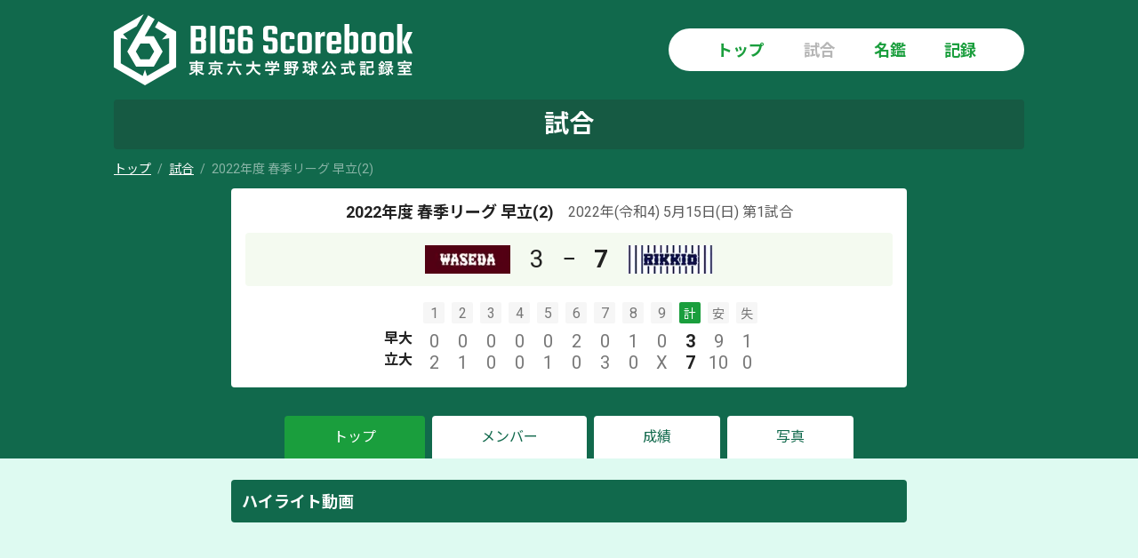

--- FILE ---
content_type: text/html; charset=utf-8
request_url: https://big6scorebook.jp/game/2022051501
body_size: 20014
content:
<!DOCTYPE html><html lang="ja"><head><meta charSet="UTF-8"/><meta name="format-detection" content="telephone=no"/><meta name="viewport" content="width=device-width, initial-scale=1, viewport-fit=cover"/><title>2022年度 春季リーグ 早立(2) 早大 対 立大 | BIG6 Scorebook - 東京六大学野球公式記録室 | BIG6 Scorebook - 東京六大学野球公式記録室</title><meta property="og:title" content="2022年度 春季リーグ 早立(2) 早大 対 立大 | BIG6 Scorebook - 東京六大学野球公式記録室 | BIG6 Scorebook - 東京六大学野球公式記録室"/><meta property="og:description" content="東京六大学野球連盟の主催試合や、東京六大学の代表チームまたは選抜された選手が出場する公式戦等の記録を検索できます。"/><meta property="og:url" content=""/><meta property="og:type" content="article"/><link rel="shortcut icon" href="/images/favicon.ico"/><link rel="apple-touch-icon" href="/images/apple-touch-icon.png"/><link rel="icon" type="image/png" href="/images/android-chrome-192x192.png"/><link rel="icon" type="image/png" href="/images/android-chrome-192x192.png"/><link rel="stylesheet" href="/js/vendor/lightbox2/css/lightbox.css"/><meta property="og:site_name" content="BIG6 Scorebook - 東京六大学野球公式記録室"/><meta property="og:image" content="https://big6scorebook.jp/images/ogp.jpg"/><script id="google-tag-manager" src="https://www.googletagmanager.com/gtag/js?id=G-8VK6FSRL67"></script><script id="google-analytics">
              window.dataLayer = window.dataLayer || [];
              function gtag(){dataLayer.push(arguments);}
              gtag(&#x27;js&#x27;, new Date());
              gtag(&#x27;config&#x27;, &#x27;G-8VK6FSRL67&#x27;);
          </script><script id="jquery" src="https://code.jquery.com/jquery-3.6.0.min.js" integrity="sha256-/xUj+3OJU5yExlq6GSYGSHk7tPXikynS7ogEvDej/m4=" crossorigin="anonymous"></script><script id="jquery-easing" src="/js/vendor/jquery.easing.min.js"></script><meta name="description" itemProp="description" content="2022年(令和4) 5月15日(日)に行われた『2022年度 春季リーグ 早立(2)』早大vs立大の試合データを閲覧できます。"/><meta property="og:description" content="2022年(令和4) 5月15日(日)に行われた『2022年度 春季リーグ 早立(2)』早大vs立大の試合データを閲覧できます。"/><meta name="keywords" itemProp="keywords" content=""/><meta property="og:url" content="https://big6scorebook.jp/game/2022051501"/><meta property="og:type" content="article"/><meta name="next-head-count" content="24"/><link rel="preload" href="/_next/static/css/033fbe5a8e2cc483.css" as="style"/><link rel="stylesheet" href="/_next/static/css/033fbe5a8e2cc483.css" data-n-g=""/><noscript data-n-css=""></noscript><script defer="" nomodule="" src="/_next/static/chunks/polyfills-c67a75d1b6f99dc8.js"></script><script src="/_next/static/chunks/webpack-a707e99c69361791.js" defer=""></script><script src="/_next/static/chunks/framework-3671d8951bf44e4e.js" defer=""></script><script src="/_next/static/chunks/main-bfc9dce564902472.js" defer=""></script><script src="/_next/static/chunks/pages/_app-f6165432f6550310.js" defer=""></script><script src="/_next/static/chunks/29107295-629d7e677eb34f36.js" defer=""></script><script src="/_next/static/chunks/75fc9c18-73f7b1d73d381caf.js" defer=""></script><script src="/_next/static/chunks/d6a9949e-a578e450e17c9ab3.js" defer=""></script><script src="/_next/static/chunks/0eceb729-77410ce40b9c8330.js" defer=""></script><script src="/_next/static/chunks/2675-a69b08f90b544f03.js" defer=""></script><script src="/_next/static/chunks/1726-0d7a859f098d92a9.js" defer=""></script><script src="/_next/static/chunks/6580-fd785c015cea836d.js" defer=""></script><script src="/_next/static/chunks/2982-a20d8cbfb4ec6fa4.js" defer=""></script><script src="/_next/static/chunks/pages/game/%5Bid%5D-8a67fbdff5a61fbe.js" defer=""></script><script src="/_next/static/YJD3HrtSllUgymQ8mqCjT/_buildManifest.js" defer=""></script><script src="/_next/static/YJD3HrtSllUgymQ8mqCjT/_ssgManifest.js" defer=""></script></head><body><div id="__next"><div id="page" class="member-page"><header class="global-header" id="global-header"><h1 class="site-id"><a href="/"><img alt="東京六大学野球公式記録室" src="/images/site-logo.svg" width="336" height="80" decoding="async" data-nimg="1" loading="lazy" style="color:transparent"/></a></h1><div id="toggle-button" class=""></div><div id="header-nav"><div class="header-nav-inner"><p class="nav-title">Main Menu</p><nav class="global-nav"><ul><li><a href="/">トップ</a></li><li class="selected"><a href="/game">試合</a></li><li class=""><a href="/member">名鑑</a></li><li class=""><a href="/stats">記録</a></li></ul></nav></div></div></header><main class="main"><article class="game-default"><div class="article-header"><h1 class="article-title">試合</h1><nav class="breadcrumb"><ol><li><a href="/">トップ</a></li><li><a href="/game">試合</a></li><li>2022年度 春季リーグ 早立(2)</li></ol></nav><section class="header-scoreboard"><div class="game-result-item-c"><div class="game-result-header"><h2 class="game-result-heading">2022年度 春季リーグ 早立(2)</h2><p class="date">2022年(令和4) 5月15日(日)<!-- --> <!-- -->第1試合</p></div><div class="game-result-body"><p class="univ1 "><span class="flag"><img alt="" srcSet="/_next/image?url=%2Fimages%2Fflag_1.png&amp;w=128&amp;q=75 1x, /_next/image?url=%2Fimages%2Fflag_1.png&amp;w=256&amp;q=75 2x" src="/_next/image?url=%2Fimages%2Fflag_1.png&amp;w=256&amp;q=75" width="100" height="32" decoding="async" data-nimg="1" loading="lazy" style="color:transparent"/></span><span class="univ-name">早大</span></p><p class="univ2 "><span class="flag"><img alt="" srcSet="/_next/image?url=%2Fimages%2Fflag_6.png&amp;w=128&amp;q=75 1x, /_next/image?url=%2Fimages%2Fflag_6.png&amp;w=256&amp;q=75 2x" src="/_next/image?url=%2Fimages%2Fflag_6.png&amp;w=256&amp;q=75" width="100" height="32" decoding="async" data-nimg="1" loading="lazy" style="color:transparent"/></span><span class="univ-name">立大</span></p><p class="score"><span class="score1">3</span><span class="hyphen">−</span> <span class="score2"><strong>7</strong></span></p></div></div><div class="scoreboard overflow-x-auto"><table class="scoreboard-table"><thead><tr><th scope="col" class="univ"> </th><th scope="col">1</th><th scope="col">2</th><th scope="col">3</th><th scope="col">4</th><th scope="col">5</th><th scope="col">6</th><th scope="col">7</th><th scope="col">8</th><th scope="col">9</th><th scope="col" class="small total">計</th><th scope="col" class="small">安</th><th scope="col" class="small">失</th></tr></thead><tbody><tr><th scope="row" class="univ">早大</th><td><span>0</span></td><td><span>0</span></td><td><span>0</span></td><td><span>0</span></td><td><span>0</span></td><td><span>2</span></td><td><span>0</span></td><td><span>1</span></td><td><span>0</span></td><td class="total"><span>3</span></td><td><span>9</span></td><td><span>1</span></td></tr><tr><th scope="row" class="univ">立大</th><td><span>2</span></td><td><span>1</span></td><td><span>0</span></td><td><span>0</span></td><td><span>1</span></td><td><span>0</span></td><td><span>3</span></td><td><span>0</span></td><td><span>X</span></td><td class="total"><span>7</span></td><td><span>10</span></td><td><span>0</span></td></tr></tbody></table></div></section><nav class="header-tab-nav js-tabpanel"><ul class="tab-list"><li class="selected"><button>トップ</button></li><li class=""><button>メンバー</button></li><li class=""><button>成績</button></li></ul></nav></div><div class="article-body"><div class="panel-list"><div style="display:block"><div><section class="chapter-section-s section-a"><h2 class="headline-a">ハイライト動画</h2><div class="section-body"><div class="video-container"><iframe width="560" height="315" src="https://www.youtube.com/embed/Mpy_5T1lUpU" title="YouTube video player" frameBorder="0" allow="accelerometer; autoplay; clipboard-write; encrypted-media; gyroscope; picture-in-picture" allowfullscreen=""></iframe></div></div></section><section class="chapter-section-s section-a"><div class="accordion-a js-accordion active"><h2 class="headline-a accordion-heading">先発</h2><div class="section-body accordion-body" style="height:0px"><div><div class="columns cl-1-2-2 &quot; gap-l&quot;"><div class="member-list-a"><div class="member-list-header-a"><div class="team"><span class="flag relative flex items-center"><img alt="" srcSet="/_next/image?url=%2Fimages%2Fflag-s_1.png&amp;w=32&amp;q=75 1x, /_next/image?url=%2Fimages%2Fflag-s_1.png&amp;w=48&amp;q=75 2x" src="/_next/image?url=%2Fimages%2Fflag-s_1.png&amp;w=48&amp;q=75" width="20" height="20" decoding="async" data-nimg="1" loading="lazy" style="color:transparent"/></span><span class="univ">早大</span></div><dl class="dl-a"><dt>監督</dt><dd>小宮山 悟</dd><dt>主将</dt><dd>中川 卓也</dd></dl></div><table class="chart-table striped game-table-a font-large"><tbody><tr><th scope="row" class="order">1</th><td class="player-position">遊</td><td class="player-name"><a href="/member/20201012">熊田 任洋</a></td><td class="from">東邦</td></tr><tr><th scope="row" class="order">2</th><td class="player-position">二</td><td class="player-name"><a href="/member/20191020">中川 卓也</a></td><td class="from">大阪桐蔭</td></tr><tr><th scope="row" class="order">3</th><td class="player-position">三</td><td class="player-name"><a href="/member/20201027">中村 将希</a></td><td class="from">鳥栖</td></tr><tr><th scope="row" class="order">4</th><td class="player-position">中</td><td class="player-name"><a href="/member/20191025">蛭間 拓哉</a></td><td class="from">浦和学院</td></tr><tr><th scope="row" class="order">5</th><td class="player-position">右</td><td class="player-name"><a href="/member/20211037">吉納 翼</a></td><td class="from">東邦</td></tr><tr><th scope="row" class="order">6</th><td class="player-position">一</td><td class="player-name"><a href="/member/20201007">生沼 弥真人</a></td><td class="from">早稲田実</td></tr><tr><th scope="row" class="order">7</th><td class="player-position">左</td><td class="player-name"><a href="/member/20191027">松木 大芽</a></td><td class="from">金沢泉丘</td></tr><tr><th scope="row" class="order">8</th><td class="player-position">捕</td><td class="player-name"><a href="/member/20211006">印出 太一</a></td><td class="from">中京大中京</td></tr><tr><th scope="row" class="order">9</th><td class="player-position">投</td><td class="player-name"><a href="/member/20211028">中森 光希</a></td><td class="from">明星</td></tr></tbody></table></div><div class="member-list-a"><div class="member-list-header-a"><div class="team"> <span class="flag relative flex items-center"><img alt="" srcSet="/_next/image?url=%2Fimages%2Fflag-s_6.png&amp;w=32&amp;q=75 1x, /_next/image?url=%2Fimages%2Fflag-s_6.png&amp;w=48&amp;q=75 2x" src="/_next/image?url=%2Fimages%2Fflag-s_6.png&amp;w=48&amp;q=75" width="20" height="20" decoding="async" data-nimg="1" loading="lazy" style="color:transparent"/></span><span class="univ">立大</span></div><dl class="dl-a"><dt>監督</dt><dd>溝口 智成</dd><dt>主将</dt><dd>山田 健太</dd></dl></div><table class="chart-table striped game-table-a font-large"><tbody><tr><th scope="row" class="order">1</th><td class="player-position">中</td><td class="player-name"><a href="/member/20196028">道原 慧</a></td><td class="from">駒大苫小牧</td></tr><tr><th scope="row" class="order">2</th><td class="player-position">遊</td><td class="player-name"><a href="/member/20216018">柴田 恭佑</a></td><td class="from">東明館</td></tr><tr><th scope="row" class="order">3</th><td class="player-position">左</td><td class="player-name"><a href="/member/20196030">宮﨑 仁斗</a></td><td class="from">大阪桐蔭</td></tr><tr><th scope="row" class="order">4</th><td class="player-position">二</td><td class="player-name"><a href="/member/20196035">山田 健太</a></td><td class="from">大阪桐蔭</td></tr><tr><th scope="row" class="order">5</th><td class="player-position">一</td><td class="player-name"><a href="/member/20196015">柴田 颯</a></td><td class="from">札幌一</td></tr><tr><th scope="row" class="order">6</th><td class="player-position">捕</td><td class="player-name"><a href="/member/20196009">黒岩 陽介</a></td><td class="from">静岡</td></tr><tr><th scope="row" class="order">7</th><td class="player-position">右</td><td class="player-name"><a href="/member/20196036">吉岡 広貴</a></td><td class="from">広陵</td></tr><tr><th scope="row" class="order">8</th><td class="player-position">三</td><td class="player-name"><a href="/member/20196013">佐藤 元</a></td><td class="from">福岡大大濠</td></tr><tr><th scope="row" class="order">9</th><td class="player-position">投</td><td class="player-name"><a href="/member/20196016">島田 直哉</a></td><td class="from">龍谷大平安</td></tr></tbody></table></div></div></div></div></div></section><section class="chapter-section-s section-a"><div class="accordion-a js-accordion active"><h2 class="headline-a accordion-heading">戦評</h2><div class="section-body accordion-body" style="height:0px"><div><div class="base-c"><p>立大が10安打7得点で勝利し、勝ち点を3とした。</p></div></div></div></div></section><section class="chapter-section-s section-a"><div class="accordion-a js-accordion active"><h2 class="headline-a accordion-heading">バッテリー</h2><div class="section-body accordion-body" style="height:0px"><div><dl class="columns cl-1-2-2a dl-c"><div><dt class="flag relative flex items-center"><img alt="早大" srcSet="/_next/image?url=%2Fimages%2Fflag-s_1.png&amp;w=16&amp;q=75 1x, /_next/image?url=%2Fimages%2Fflag-s_1.png&amp;w=32&amp;q=75 2x" src="/_next/image?url=%2Fimages%2Fflag-s_1.png&amp;w=32&amp;q=75" width="16" height="16" decoding="async" data-nimg="1" loading="lazy" style="color:transparent"/></dt><dd class="flex items-center"><span>●中森、ユエン、清水大、伊藤大、原、鹿田<!-- -->－<!-- -->印出、栗田</span></dd></div><div><dt class="flag relative flex items-center"><img alt="立大" srcSet="/_next/image?url=%2Fimages%2Fflag-s_6.png&amp;w=16&amp;q=75 1x, /_next/image?url=%2Fimages%2Fflag-s_6.png&amp;w=32&amp;q=75 2x" src="/_next/image?url=%2Fimages%2Fflag-s_6.png&amp;w=32&amp;q=75" width="16" height="16" decoding="async" data-nimg="1" loading="lazy" style="color:transparent"/></dt><dd><span>〇島田、石元、宮、沖<!-- -->－<!-- -->黒岩</span></dd></div></dl></div></div></div></section><section class="chapter-section-s section-a"><div class="accordion-a js-accordion active"><h2 class="headline-a accordion-heading">本塁打</h2><div class="section-body accordion-body" style="height:0px"><div><dl class="columns cl-1-2-2a dl-c"><div><dt class="flag relative flex items-center"><img alt="早大" srcSet="/_next/image?url=%2Fimages%2Fflag-s_1.png&amp;w=16&amp;q=75 1x, /_next/image?url=%2Fimages%2Fflag-s_1.png&amp;w=32&amp;q=75 2x" src="/_next/image?url=%2Fimages%2Fflag-s_1.png&amp;w=32&amp;q=75" width="16" height="16" decoding="async" data-nimg="1" loading="lazy" style="color:transparent"/></dt><dd class="flex items-center">なし</dd></div><div><dt class="flag relative flex items-center"><img alt="立大" srcSet="/_next/image?url=%2Fimages%2Fflag-s_6.png&amp;w=16&amp;q=75 1x, /_next/image?url=%2Fimages%2Fflag-s_6.png&amp;w=32&amp;q=75 2x" src="/_next/image?url=%2Fimages%2Fflag-s_6.png&amp;w=32&amp;q=75" width="16" height="16" decoding="async" data-nimg="1" loading="lazy" style="color:transparent"/></dt><dd>なし</dd></div></dl></div></div></div></section><section class="chapter-section-s section-a"><div class="accordion-a js-accordion active"><h2 class="headline-a accordion-heading">試合データ</h2><div class="section-body accordion-body" style="height:0px"><div><dl class="dl-b columns cl-1-2-2a"><div><dt>球場名</dt><dd>神宮球場</dd></div><div><dt>観客数</dt><dd>7,000人</dd></div><div><dt>審判</dt><dd>[球審] <!-- -->榊原<!-- --> [塁審] <!-- -->青木<!-- -->、萩原<!-- -->、川村<!-- --> </dd></div><div><dt>試合開始</dt><dd>11時00分</dd></div><div><dt>試合終了</dt><dd>13時49分</dd></div><div><dt>試合時間</dt><dd>2時間49分</dd></div><div><dt>記録員</dt><dd>奥村</dd></div></dl></div></div></div></section></div></div></div></div></article></main><div id="go-pagetop"><a href="#page">このページの先頭へ</a></div><footer class="global-footer" id="global-footer"><nav class="foot-local-nav"><ul><li><a href="./history" class="button-menu-with-logo">東京六大学野球の歴史</a></li><li><a href="./about" class="button-menu-with-logo">このサイトについて</a></li></ul></nav><div class="footer-announce"><div class="announce-wrapper"><h3>お知らせ</h3><div class="info-body"><p><span class="date"><time>2024.9.13</time></span><a href="/game"><span class="info-text">2025年度秋季リーグ戦の試合データを掲載開始しました。</span></a></p><p><span class="date"><time>2025.4.12</time></span><a href="/stats/season/search?season=春&amp;year=2025"><span class="info-text">2025年度春季リーグ戦の試合データを掲載開始しました。</span></a></p></div></div></div><h1 class="footer-logo"><img src="/images/site-logo.svg" alt="東京六大学野球公式記録室"/></h1><nav class="footer-link"><ul class="footer-link-main"><li><a href="/">トップ</a></li><li><a href="/game">試合</a></li><li><a href="/member">名鑑</a></li><li><a href="/stats">記録</a></li></ul><ul class="footer-link-sub"><li><a href="/about">このサイトについて</a></li><li><a href="/history">六大学野球の歴史</a></li><li><a href="/about#comp">運営会社</a></li><li><a href="/privacy">個人情報の取り扱い</a></li><li><a href="/contact">お問い合わせ</a></li></ul></nav><div class="footer-link-relation"><ul class="footer-link-relation"><li><a href="https://www.big6.gr.jp/" rel="noreferrer" target="_blank"><img src="/images/footer_big6.png" alt="一般財団法人 東京六大学野球連盟"/></a></li><li><a href="http://tokyo6s.com/" rel="noreferrer" target="_blank"><img src="/images/footer_tokyo6.png" alt="東京六大学野球"/></a></li></ul></div><p class="copyright"><small>© 2022 TiesBrick Inc.</small></p></footer><script id="jquery-lightbox2" src="/js/vendor/lightbox2/js/lightbox.min.js"></script><script id="my-script" src="/js/script-react.js"></script></div></div><script id="__NEXT_DATA__" type="application/json">{"props":{"pageProps":{"gameInfo":{"id":2022051501,"leagueSeasonId":202201,"gameDay":"2022-05-15T00:00:00.000Z","gameOrder":1,"gameStatus":"試合終了","gameMessage":null,"gameStartSchedule":"11:00","gameStartActual":"11時00分","gameFinishTime":"13時49分","gameTimeNet":"2時間49分","stadium":"神宮球場","gameSuffix":"第6週","round":"2回戦","displayTop":0,"topTeamId":1,"bottomTeamId":6,"teamSide1st":null,"teamSide3rd":null,"attendance":"7,000","umpirePlate":"榊原","umpire1b":"青木","umpire2b":"萩原","umpire3b":"川村","umpireLeft":null,"umpireRight":null,"officialScorer":"奥村","gameReport":"立大が10安打7得点で勝利し、勝ち点を3とした。","youtubeId":"Mpy_5T1lUpU","irregularWinningTeamId":null,"runs1Top":"0","runs2Top":"0","runs3Top":"0","runs4Top":"0","runs5Top":"0","runs6Top":"2","runs7Top":"0","runs8Top":"1","runs9Top":"0","runs10Top":null,"runs11Top":null,"runs12Top":null,"runs13Top":null,"runs14Top":null,"runs15Top":null,"runs16Top":null,"runs17Top":null,"runs18Top":null,"runsTotalTop":3,"hitsTotalTop":9,"errorsTotalTop":1,"runs1Bottom":"2","runs2Bottom":"1","runs3Bottom":"0","runs4Bottom":"0","runs5Bottom":"1","runs6Bottom":"0","runs7Bottom":"3","runs8Bottom":"0","runs9Bottom":"X","runs10Bottom":null,"runs11Bottom":null,"runs12Bottom":null,"runs13Bottom":null,"runs14Bottom":null,"runs15Bottom":null,"runs16Bottom":null,"runs17Bottom":null,"runs18Bottom":null,"runsTotalBottom":"7","hitsTotalBottom":"10","errorsTotalBottom":"0","updatedAt":"2022-05-29T00:00:00.000Z","createdAt":"2022-05-29T00:00:00.000Z","isCounted":true,"leagueSeason":{"id":202201,"yearWest":2022,"yearJpFull":"令和4","name":"リーグ戦","seasonSf":"春","updatedAt":"2022-05-23T00:00:00.000Z","createdAt":"2022-05-23T00:00:00.000Z"},"topTeam":{"id":1,"nameFull":"早稲田大学","nameShort":"早大","name":"早稲田","nameInitial":"早","nameEnglish":"WASEDA","leagueId":1,"updated_at":"2022-05-23T00:00:00.000Z","created_at":"2022-05-23T00:00:00.000Z"},"bottomTeam":{"id":6,"nameFull":"立教大学","nameShort":"立大","name":"立教","nameInitial":"立","nameEnglish":"RIKKIO","leagueId":1,"updated_at":"2022-05-23T00:00:00.000Z","created_at":"2022-05-23T00:00:00.000Z"},"superVisorTop":{"id":19861099,"nameFull":"小宮山 悟","nameIdentification":"小宮山 悟","teamPositon":"監督","playerPosition":"投手","playerFlag":0,"enrollmentActive":2,"teamId":1,"nameFamily":"小宮山","nameFirst":"悟","nameFamilyKana":"コミヤマ","nameFirstKana":"サトル","nameFamilyYomi":"こみやま","nameFirstYomi":"さとる","enterYearWest":1986,"univDiv":"教","univDivFull":"教育学部","gradeN":null,"pitchingHand":null,"battingHand":null,"height":null,"weight":null,"birthYear":null,"birthMonth":null,"birthDay":null,"birthDate":null,"highSchool":"芝浦工大柏","tags":null,"faceImageUrl":null,"coverImageUrl":null,"updatedAt":"2022-06-27T00:00:00.000Z","createdAt":"2022-06-27T00:00:00.000Z"},"captainTop":{"id":20191020,"nameFull":"中川 卓也","nameIdentification":"中川卓","teamPositon":"選手","playerPosition":"二塁手","playerFlag":1,"enrollmentActive":2,"teamId":1,"nameFamily":"中川","nameFirst":"卓也","nameFamilyKana":"ナカガワ","nameFirstKana":"タクヤ","nameFamilyYomi":"なかがわ","nameFirstYomi":"たくや","enterYearWest":2019,"univDiv":"スポ","univDivFull":"スポーツ科学部","gradeN":null,"pitchingHand":"右","battingHand":"左","height":175,"weight":75,"birthYear":2000,"birthMonth":7,"birthDay":28,"birthDate":"2000-07-28T00:00:00.000Z","highSchool":"大阪桐蔭","tags":null,"faceImageUrl":"/images/members/20191020/face.jpg","coverImageUrl":"/images/members/20191020/cover.jpg","updatedAt":"2022-06-27T00:00:00.000Z","createdAt":"2022-06-27T00:00:00.000Z"},"superVisorBottom":{"id":19876099,"nameFull":"溝口 智成","nameIdentification":"溝口 智成","teamPositon":"監督","playerPosition":null,"playerFlag":0,"enrollmentActive":2,"teamId":6,"nameFamily":"溝口","nameFirst":"智成","nameFamilyKana":"ミゾグチ","nameFirstKana":"トモナリ","nameFamilyYomi":"みぞぐち","nameFirstYomi":"ともなり","enterYearWest":null,"univDiv":null,"univDivFull":null,"gradeN":null,"pitchingHand":null,"battingHand":null,"height":null,"weight":null,"birthYear":null,"birthMonth":null,"birthDay":null,"birthDate":null,"highSchool":"湘南","tags":null,"faceImageUrl":null,"coverImageUrl":null,"updatedAt":"2022-06-27T00:00:00.000Z","createdAt":"2022-06-27T00:00:00.000Z"},"captainBottom":{"id":20196035,"nameFull":"山田 健太","nameIdentification":"山田","teamPositon":"選手","playerPosition":"二塁手","playerFlag":1,"enrollmentActive":2,"teamId":6,"nameFamily":"山田","nameFirst":"健太","nameFamilyKana":"ヤマダ","nameFirstKana":"ケンタ","nameFamilyYomi":"やまだ","nameFirstYomi":"けんた","enterYearWest":2019,"univDiv":"コミ","univDivFull":"コミュニティ福祉学部","gradeN":null,"pitchingHand":"右","battingHand":"右","height":183,"weight":90,"birthYear":2000,"birthMonth":7,"birthDay":19,"birthDate":"2000-07-19T00:00:00.000Z","highSchool":"大阪桐蔭","tags":null,"faceImageUrl":"/images/members/20196035/face.jpg","coverImageUrl":"/images/members/20196035/cover.jpg","updatedAt":"2022-06-27T00:00:00.000Z","createdAt":"2022-06-27T00:00:00.000Z"},"gameHomerunTop":[],"gameHomerunBottom":[],"startingMembersTop":[{"id":5321,"gameId":2022051501,"teamId":1,"startingBatter":1,"startingPosition":6,"startingPositionJp":"遊","odr":20,"startingTeamRole":"遊撃手","number":7,"grade":3,"memberId":20201012,"createdAt":"2022-05-29T00:00:00.000Z","updatedAt":"2022-05-29T00:00:00.000Z","member":{"id":20201012,"nameFull":"熊田 任洋","nameIdentification":"熊田","teamPositon":"選手","playerPosition":"遊撃手","playerFlag":1,"enrollmentActive":2,"teamId":1,"nameFamily":"熊田","nameFirst":"任洋","nameFamilyKana":"クマダ","nameFirstKana":"トウヨウ","nameFamilyYomi":"くまだ","nameFirstYomi":"とうよう","enterYearWest":2020,"univDiv":"スポ","univDivFull":"スポーツ科学部","gradeN":null,"pitchingHand":"右","battingHand":"左","height":174,"weight":76,"birthYear":2001,"birthMonth":4,"birthDay":15,"birthDate":"2001-04-15T00:00:00.000Z","highSchool":"東邦","tags":null,"faceImageUrl":"/images/members/20201012/face.jpg","coverImageUrl":"/images/members/20201012/cover.jpg","updatedAt":"2022-06-27T00:00:00.000Z","createdAt":"2022-06-27T00:00:00.000Z"}},{"id":5317,"gameId":2022051501,"teamId":1,"startingBatter":2,"startingPosition":4,"startingPositionJp":"二","odr":16,"startingTeamRole":"二塁手","number":10,"grade":4,"memberId":20191020,"createdAt":"2022-05-29T00:00:00.000Z","updatedAt":"2022-05-29T00:00:00.000Z","member":{"id":20191020,"nameFull":"中川 卓也","nameIdentification":"中川卓","teamPositon":"選手","playerPosition":"二塁手","playerFlag":1,"enrollmentActive":2,"teamId":1,"nameFamily":"中川","nameFirst":"卓也","nameFamilyKana":"ナカガワ","nameFirstKana":"タクヤ","nameFamilyYomi":"なかがわ","nameFirstYomi":"たくや","enterYearWest":2019,"univDiv":"スポ","univDivFull":"スポーツ科学部","gradeN":null,"pitchingHand":"右","battingHand":"左","height":175,"weight":75,"birthYear":2000,"birthMonth":7,"birthDay":28,"birthDate":"2000-07-28T00:00:00.000Z","highSchool":"大阪桐蔭","tags":null,"faceImageUrl":"/images/members/20191020/face.jpg","coverImageUrl":"/images/members/20191020/cover.jpg","updatedAt":"2022-06-27T00:00:00.000Z","createdAt":"2022-06-27T00:00:00.000Z"}},{"id":5319,"gameId":2022051501,"teamId":1,"startingBatter":3,"startingPosition":5,"startingPositionJp":"三","odr":18,"startingTeamRole":"三塁手","number":5,"grade":3,"memberId":20201027,"createdAt":"2022-05-29T00:00:00.000Z","updatedAt":"2022-05-29T00:00:00.000Z","member":{"id":20201027,"nameFull":"中村 将希","nameIdentification":"中村将","teamPositon":"選手","playerPosition":"外野手","playerFlag":1,"enrollmentActive":2,"teamId":1,"nameFamily":"中村","nameFirst":"将希","nameFamilyKana":"ナカムラ","nameFirstKana":"マサキ","nameFamilyYomi":"なかむら","nameFirstYomi":"まさき","enterYearWest":2020,"univDiv":"教育","univDivFull":"教育学部","gradeN":null,"pitchingHand":"右","battingHand":"右","height":179,"weight":83,"birthYear":2001,"birthMonth":7,"birthDay":26,"birthDate":"2001-07-26T00:00:00.000Z","highSchool":"鳥栖","tags":null,"faceImageUrl":"/images/members/20201027/face.jpg","coverImageUrl":null,"updatedAt":"2022-06-27T00:00:00.000Z","createdAt":"2022-06-27T00:00:00.000Z"}},{"id":5323,"gameId":2022051501,"teamId":1,"startingBatter":4,"startingPosition":8,"startingPositionJp":"中","odr":22,"startingTeamRole":"外野手","number":1,"grade":4,"memberId":20191025,"createdAt":"2022-05-29T00:00:00.000Z","updatedAt":"2022-05-29T00:00:00.000Z","member":{"id":20191025,"nameFull":"蛭間 拓哉","nameIdentification":"蛭間","teamPositon":"選手","playerPosition":"外野手","playerFlag":1,"enrollmentActive":2,"teamId":1,"nameFamily":"蛭間","nameFirst":"拓哉","nameFamilyKana":"ヒルマ","nameFirstKana":"タクヤ","nameFamilyYomi":"ひるま","nameFirstYomi":"たくや","enterYearWest":2019,"univDiv":"スポ","univDivFull":"スポーツ科学部","gradeN":null,"pitchingHand":"左","battingHand":"左","height":176,"weight":85,"birthYear":2000,"birthMonth":9,"birthDay":8,"birthDate":"2000-09-08T00:00:00.000Z","highSchool":"浦和学院","tags":null,"faceImageUrl":"/images/members/20191025/face.jpg","coverImageUrl":"/images/members/20191025/cover.jpg","updatedAt":"2022-06-27T00:00:00.000Z","createdAt":"2022-06-27T00:00:00.000Z"}},{"id":5327,"gameId":2022051501,"teamId":1,"startingBatter":5,"startingPosition":9,"startingPositionJp":"右","odr":26,"startingTeamRole":"外野手","number":23,"grade":2,"memberId":20211037,"createdAt":"2022-05-29T00:00:00.000Z","updatedAt":"2022-05-29T00:00:00.000Z","member":{"id":20211037,"nameFull":"吉納 翼","nameIdentification":"吉納","teamPositon":"選手","playerPosition":"外野手","playerFlag":1,"enrollmentActive":2,"teamId":1,"nameFamily":"吉納","nameFirst":"翼","nameFamilyKana":"ヨシノウ","nameFirstKana":"ツバサ","nameFamilyYomi":"よしのう","nameFirstYomi":"つばさ","enterYearWest":2021,"univDiv":"スポ","univDivFull":"スポーツ科学部","gradeN":null,"pitchingHand":"右","battingHand":"左","height":180,"weight":84,"birthYear":2002,"birthMonth":8,"birthDay":16,"birthDate":"2002-08-16T00:00:00.000Z","highSchool":"東邦","tags":null,"faceImageUrl":"/images/members/20211037/face.jpg","coverImageUrl":"/images/members/20211037/cover.jpg","updatedAt":"2022-06-27T00:00:00.000Z","createdAt":"2022-06-27T00:00:00.000Z"}},{"id":5315,"gameId":2022051501,"teamId":1,"startingBatter":6,"startingPosition":3,"startingPositionJp":"一","odr":14,"startingTeamRole":"一塁手","number":3,"grade":3,"memberId":20201007,"createdAt":"2022-05-29T00:00:00.000Z","updatedAt":"2022-05-29T00:00:00.000Z","member":{"id":20201007,"nameFull":"生沼 弥真人","nameIdentification":"生沼","teamPositon":"選手","playerPosition":"一塁手","playerFlag":1,"enrollmentActive":2,"teamId":1,"nameFamily":"生沼","nameFirst":"弥真人","nameFamilyKana":"オイヌマ","nameFirstKana":"ヤマト","nameFamilyYomi":"おいぬま","nameFirstYomi":"やまと","enterYearWest":2020,"univDiv":"教育","univDivFull":"教育学部","gradeN":null,"pitchingHand":"右","battingHand":"右","height":182,"weight":88,"birthYear":2001,"birthMonth":11,"birthDay":23,"birthDate":"2001-11-23T00:00:00.000Z","highSchool":"早稲田実","tags":null,"faceImageUrl":"/images/members/20201007/face.jpg","coverImageUrl":"/images/members/20201007/cover.jpg","updatedAt":"2022-06-27T00:00:00.000Z","createdAt":"2022-06-27T00:00:00.000Z"}},{"id":5324,"gameId":2022051501,"teamId":1,"startingBatter":7,"startingPosition":7,"startingPositionJp":"左","odr":23,"startingTeamRole":"外野手","number":24,"grade":4,"memberId":20191027,"createdAt":"2022-05-29T00:00:00.000Z","updatedAt":"2022-05-29T00:00:00.000Z","member":{"id":20191027,"nameFull":"松木 大芽","nameIdentification":"松木","teamPositon":"選手","playerPosition":"外野手","playerFlag":1,"enrollmentActive":2,"teamId":1,"nameFamily":"松木","nameFirst":"大芽","nameFamilyKana":"マツキ","nameFirstKana":"タイガ","nameFamilyYomi":"まつき","nameFirstYomi":"たいが","enterYearWest":2019,"univDiv":"スポ","univDivFull":"スポーツ科学部","gradeN":null,"pitchingHand":"右","battingHand":"左","height":171,"weight":70,"birthYear":2000,"birthMonth":10,"birthDay":14,"birthDate":"2000-10-14T00:00:00.000Z","highSchool":"金沢泉丘","tags":null,"faceImageUrl":"/images/members/20191027/face.jpg","coverImageUrl":null,"updatedAt":"2022-06-27T00:00:00.000Z","createdAt":"2022-06-27T00:00:00.000Z"}},{"id":5313,"gameId":2022051501,"teamId":1,"startingBatter":8,"startingPosition":2,"startingPositionJp":"捕","odr":12,"startingTeamRole":"捕手","number":27,"grade":2,"memberId":20211006,"createdAt":"2022-05-29T00:00:00.000Z","updatedAt":"2022-05-29T00:00:00.000Z","member":{"id":20211006,"nameFull":"印出 太一","nameIdentification":"印出","teamPositon":"選手","playerPosition":"捕手","playerFlag":1,"enrollmentActive":2,"teamId":1,"nameFamily":"印出","nameFirst":"太一","nameFamilyKana":"インデ","nameFirstKana":"タイチ","nameFamilyYomi":"いんで","nameFirstYomi":"たいち","enterYearWest":2021,"univDiv":"スポ","univDivFull":"スポーツ科学部","gradeN":null,"pitchingHand":"右","battingHand":"右","height":184,"weight":85,"birthYear":2002,"birthMonth":5,"birthDay":15,"birthDate":"2002-05-15T00:00:00.000Z","highSchool":"中京大中京","tags":null,"faceImageUrl":"/images/members/20211006/face.jpg","coverImageUrl":null,"updatedAt":"2022-06-27T00:00:00.000Z","createdAt":"2022-06-27T00:00:00.000Z"}},{"id":5309,"gameId":2022051501,"teamId":1,"startingBatter":9,"startingPosition":1,"startingPositionJp":"投","odr":8,"startingTeamRole":"投手","number":36,"grade":2,"memberId":20211028,"createdAt":"2022-05-29T00:00:00.000Z","updatedAt":"2022-05-29T00:00:00.000Z","member":{"id":20211028,"nameFull":"中森 光希","nameIdentification":"中森","teamPositon":"選手","playerPosition":"投手","playerFlag":1,"enrollmentActive":2,"teamId":1,"nameFamily":"中森","nameFirst":"光希","nameFamilyKana":"ナカモリ","nameFirstKana":"ミツキ","nameFamilyYomi":"なかもり","nameFirstYomi":"みつき","enterYearWest":2021,"univDiv":"文構","univDivFull":"文化構想学部","gradeN":null,"pitchingHand":"右","battingHand":"右","height":177,"weight":77,"birthYear":2003,"birthMonth":3,"birthDay":20,"birthDate":"2003-03-20T00:00:00.000Z","highSchool":"明星","tags":null,"faceImageUrl":"/images/members/20211028/face.jpg","coverImageUrl":null,"updatedAt":"2022-06-27T00:00:00.000Z","createdAt":"2022-06-27T00:00:00.000Z"}}],"startingMembersBottom":[{"id":5355,"gameId":2022051501,"teamId":6,"startingBatter":1,"startingPosition":8,"startingPositionJp":"中","odr":23,"startingTeamRole":"外野手","number":1,"grade":4,"memberId":20196028,"createdAt":"2022-05-29T00:00:00.000Z","updatedAt":"2022-05-29T00:00:00.000Z","member":{"id":20196028,"nameFull":"道原 慧","nameIdentification":"道原","teamPositon":"選手","playerPosition":"外野手","playerFlag":1,"enrollmentActive":2,"teamId":6,"nameFamily":"道原","nameFirst":"慧","nameFamilyKana":"ミチハラ","nameFirstKana":"サトル","nameFamilyYomi":"みちはら","nameFirstYomi":"さとる","enterYearWest":2019,"univDiv":"法","univDivFull":"法学部","gradeN":null,"pitchingHand":"右","battingHand":"左","height":173,"weight":74,"birthYear":2000,"birthMonth":10,"birthDay":11,"birthDate":"2000-10-11T00:00:00.000Z","highSchool":"駒大苫小牧","tags":null,"faceImageUrl":"/images/members/20196028/face.jpg","coverImageUrl":"/images/members/20196028/cover.jpg","updatedAt":"2022-06-27T00:00:00.000Z","createdAt":"2022-06-27T00:00:00.000Z"}},{"id":5352,"gameId":2022051501,"teamId":6,"startingBatter":2,"startingPosition":6,"startingPositionJp":"遊","odr":20,"startingTeamRole":"三塁手","number":15,"grade":2,"memberId":20216018,"createdAt":"2022-05-29T00:00:00.000Z","updatedAt":"2022-05-29T00:00:00.000Z","member":{"id":20216018,"nameFull":"柴田 恭佑","nameIdentification":"柴田恭","teamPositon":"選手","playerPosition":"三塁手","playerFlag":1,"enrollmentActive":2,"teamId":6,"nameFamily":"柴田","nameFirst":"恭佑","nameFamilyKana":"シバタ","nameFirstKana":"キョウスケ","nameFamilyYomi":"しばた","nameFirstYomi":"きょうすけ","enterYearWest":2021,"univDiv":"コミ","univDivFull":"コミュニティ福祉学部","gradeN":null,"pitchingHand":"右","battingHand":"左","height":176,"weight":75,"birthYear":2002,"birthMonth":8,"birthDay":7,"birthDate":"2002-08-07T00:00:00.000Z","highSchool":"東明館","tags":null,"faceImageUrl":"/images/members/20216018/face.jpg","coverImageUrl":null,"updatedAt":"2022-06-27T00:00:00.000Z","createdAt":"2022-06-27T00:00:00.000Z"}},{"id":5356,"gameId":2022051501,"teamId":6,"startingBatter":3,"startingPosition":7,"startingPositionJp":"左","odr":24,"startingTeamRole":"外野手","number":7,"grade":4,"memberId":20196030,"createdAt":"2022-05-29T00:00:00.000Z","updatedAt":"2022-05-29T00:00:00.000Z","member":{"id":20196030,"nameFull":"宮﨑 仁斗","nameIdentification":"宮﨑","teamPositon":"選手","playerPosition":"外野手","playerFlag":1,"enrollmentActive":2,"teamId":6,"nameFamily":"宮﨑","nameFirst":"仁斗","nameFamilyKana":"ミヤザキ","nameFirstKana":"ジント","nameFamilyYomi":"みやざき","nameFirstYomi":"じんと","enterYearWest":2019,"univDiv":"コミ","univDivFull":"コミュニティ福祉学部","gradeN":null,"pitchingHand":"右","battingHand":"右","height":171,"weight":75,"birthYear":2000,"birthMonth":4,"birthDay":10,"birthDate":"2000-04-10T00:00:00.000Z","highSchool":"大阪桐蔭","tags":null,"faceImageUrl":"/images/members/20196030/face.jpg","coverImageUrl":"/images/members/20196030/cover.jpg","updatedAt":"2022-06-27T00:00:00.000Z","createdAt":"2022-06-27T00:00:00.000Z"}},{"id":5347,"gameId":2022051501,"teamId":6,"startingBatter":4,"startingPosition":4,"startingPositionJp":"二","odr":15,"startingTeamRole":"二塁手","number":10,"grade":4,"memberId":20196035,"createdAt":"2022-05-29T00:00:00.000Z","updatedAt":"2022-05-29T00:00:00.000Z","member":{"id":20196035,"nameFull":"山田 健太","nameIdentification":"山田","teamPositon":"選手","playerPosition":"二塁手","playerFlag":1,"enrollmentActive":2,"teamId":6,"nameFamily":"山田","nameFirst":"健太","nameFamilyKana":"ヤマダ","nameFirstKana":"ケンタ","nameFamilyYomi":"やまだ","nameFirstYomi":"けんた","enterYearWest":2019,"univDiv":"コミ","univDivFull":"コミュニティ福祉学部","gradeN":null,"pitchingHand":"右","battingHand":"右","height":183,"weight":90,"birthYear":2000,"birthMonth":7,"birthDay":19,"birthDate":"2000-07-19T00:00:00.000Z","highSchool":"大阪桐蔭","tags":null,"faceImageUrl":"/images/members/20196035/face.jpg","coverImageUrl":"/images/members/20196035/cover.jpg","updatedAt":"2022-06-27T00:00:00.000Z","createdAt":"2022-06-27T00:00:00.000Z"}},{"id":5346,"gameId":2022051501,"teamId":6,"startingBatter":5,"startingPosition":3,"startingPositionJp":"一","odr":14,"startingTeamRole":"一塁手","number":3,"grade":4,"memberId":20196015,"createdAt":"2022-05-29T00:00:00.000Z","updatedAt":"2022-05-29T00:00:00.000Z","member":{"id":20196015,"nameFull":"柴田 颯","nameIdentification":"柴田颯","teamPositon":"選手","playerPosition":"一塁手","playerFlag":1,"enrollmentActive":2,"teamId":6,"nameFamily":"柴田","nameFirst":"颯","nameFamilyKana":"シバタ","nameFirstKana":"ソウ","nameFamilyYomi":"しばた","nameFirstYomi":"そう","enterYearWest":2019,"univDiv":"社会","univDivFull":"社会学部","gradeN":null,"pitchingHand":"右","battingHand":"左","height":175,"weight":85,"birthYear":2000,"birthMonth":10,"birthDay":25,"birthDate":"2000-10-25T00:00:00.000Z","highSchool":"札幌一","tags":null,"faceImageUrl":"/images/members/20196015/face.jpg","coverImageUrl":"/images/members/20196015/cover.jpg","updatedAt":"2022-06-27T00:00:00.000Z","createdAt":"2022-06-27T00:00:00.000Z"}},{"id":5343,"gameId":2022051501,"teamId":6,"startingBatter":6,"startingPosition":2,"startingPositionJp":"捕","odr":11,"startingTeamRole":"捕手","number":2,"grade":4,"memberId":20196009,"createdAt":"2022-05-29T00:00:00.000Z","updatedAt":"2022-05-29T00:00:00.000Z","member":{"id":20196009,"nameFull":"黒岩 陽介","nameIdentification":"黒岩","teamPositon":"選手","playerPosition":"捕手","playerFlag":1,"enrollmentActive":2,"teamId":6,"nameFamily":"黒岩","nameFirst":"陽介","nameFamilyKana":"クロイワ","nameFirstKana":"ヨウスケ","nameFamilyYomi":"くろいわ","nameFirstYomi":"ようすけ","enterYearWest":2019,"univDiv":"法","univDivFull":"法学部","gradeN":null,"pitchingHand":"右","battingHand":"右","height":174,"weight":75,"birthYear":2000,"birthMonth":9,"birthDay":17,"birthDate":"2000-09-17T00:00:00.000Z","highSchool":"静岡","tags":null,"faceImageUrl":"/images/members/20196009/face.jpg","coverImageUrl":"/images/members/20196009/cover.jpg","updatedAt":"2022-06-27T00:00:00.000Z","createdAt":"2022-06-27T00:00:00.000Z"}},{"id":5357,"gameId":2022051501,"teamId":6,"startingBatter":7,"startingPosition":9,"startingPositionJp":"右","odr":25,"startingTeamRole":"外野手","number":8,"grade":4,"memberId":20196036,"createdAt":"2022-05-29T00:00:00.000Z","updatedAt":"2022-05-29T00:00:00.000Z","member":{"id":20196036,"nameFull":"吉岡 広貴","nameIdentification":"吉岡","teamPositon":"選手","playerPosition":"外野手","playerFlag":1,"enrollmentActive":2,"teamId":6,"nameFamily":"吉岡","nameFirst":"広貴","nameFamilyKana":"ヨシオカ","nameFirstKana":"ヒロキ","nameFamilyYomi":"よしおか","nameFirstYomi":"ひろき","enterYearWest":2019,"univDiv":"コミ","univDivFull":"コミュニティ福祉学部","gradeN":null,"pitchingHand":"右","battingHand":"左","height":173,"weight":76,"birthYear":2000,"birthMonth":4,"birthDay":8,"birthDate":"2000-04-08T00:00:00.000Z","highSchool":"広陵","tags":null,"faceImageUrl":"/images/members/20196036/face.jpg","coverImageUrl":"/images/members/20196036/cover.jpg","updatedAt":"2022-06-27T00:00:00.000Z","createdAt":"2022-06-27T00:00:00.000Z"}},{"id":5350,"gameId":2022051501,"teamId":6,"startingBatter":8,"startingPosition":5,"startingPositionJp":"三","odr":18,"startingTeamRole":"三塁手","number":5,"grade":4,"memberId":20196013,"createdAt":"2022-05-29T00:00:00.000Z","updatedAt":"2022-05-29T00:00:00.000Z","member":{"id":20196013,"nameFull":"佐藤 元","nameIdentification":"佐藤","teamPositon":"選手","playerPosition":"三塁手","playerFlag":1,"enrollmentActive":2,"teamId":6,"nameFamily":"佐藤","nameFirst":"元","nameFamilyKana":"サトウ","nameFirstKana":"ゲン","nameFamilyYomi":"さとう","nameFirstYomi":"げん","enterYearWest":2019,"univDiv":"コミ","univDivFull":"コミュニティ福祉学部","gradeN":null,"pitchingHand":"右","battingHand":"右","height":175,"weight":78,"birthYear":2000,"birthMonth":7,"birthDay":13,"birthDate":"2000-07-13T00:00:00.000Z","highSchool":"福岡大大濠","tags":null,"faceImageUrl":"/images/members/20196013/face.jpg","coverImageUrl":"/images/members/20196013/cover.jpg","updatedAt":"2022-06-27T00:00:00.000Z","createdAt":"2022-06-27T00:00:00.000Z"}},{"id":5336,"gameId":2022051501,"teamId":6,"startingBatter":9,"startingPosition":1,"startingPositionJp":"投","odr":4,"startingTeamRole":"投手","number":16,"grade":4,"memberId":20196016,"createdAt":"2022-05-29T00:00:00.000Z","updatedAt":"2022-05-29T00:00:00.000Z","member":{"id":20196016,"nameFull":"島田 直哉","nameIdentification":"島田","teamPositon":"選手","playerPosition":"投手","playerFlag":1,"enrollmentActive":2,"teamId":6,"nameFamily":"島田","nameFirst":"直哉","nameFamilyKana":"シマダ","nameFirstKana":"ナオヤ","nameFamilyYomi":"しまだ","nameFirstYomi":"なおや","enterYearWest":2019,"univDiv":"コミ","univDivFull":"コミュニティ福祉学部","gradeN":null,"pitchingHand":"右","battingHand":"右","height":185,"weight":90,"birthYear":2000,"birthMonth":7,"birthDay":3,"birthDate":"2000-07-03T00:00:00.000Z","highSchool":"龍谷大平安","tags":null,"faceImageUrl":"/images/members/20196016/face.jpg","coverImageUrl":"/images/members/20196016/cover.jpg","updatedAt":"2022-06-27T00:00:00.000Z","createdAt":"2022-06-27T00:00:00.000Z"}}],"membersTop":[{"id":5303,"gameId":2022051501,"teamId":1,"startingBatter":null,"startingPosition":null,"startingPositionJp":null,"odr":2,"startingTeamRole":"監督","number":30,"grade":null,"memberId":19861099,"createdAt":"2022-05-29T00:00:00.000Z","updatedAt":"2022-05-29T00:00:00.000Z","member":{"id":19861099,"nameFull":"小宮山 悟","nameIdentification":"小宮山 悟","teamPositon":"監督","playerPosition":"投手","playerFlag":0,"enrollmentActive":2,"teamId":1,"nameFamily":"小宮山","nameFirst":"悟","nameFamilyKana":"コミヤマ","nameFirstKana":"サトル","nameFamilyYomi":"こみやま","nameFirstYomi":"さとる","enterYearWest":1986,"univDiv":"教","univDivFull":"教育学部","gradeN":null,"pitchingHand":null,"battingHand":null,"height":null,"weight":null,"birthYear":null,"birthMonth":null,"birthDay":null,"birthDate":null,"highSchool":"芝浦工大柏","tags":null,"faceImageUrl":null,"coverImageUrl":null,"updatedAt":"2022-06-27T00:00:00.000Z","createdAt":"2022-06-27T00:00:00.000Z"},"gradeAtGame":""},{"id":5304,"gameId":2022051501,"teamId":1,"startingBatter":null,"startingPosition":null,"startingPositionJp":null,"odr":3,"startingTeamRole":"投手","number":13,"grade":4,"memberId":20191024,"createdAt":"2022-05-29T00:00:00.000Z","updatedAt":"2022-05-29T00:00:00.000Z","member":{"id":20191024,"nameFull":"原 功征","nameIdentification":"原","teamPositon":"選手","playerPosition":"投手","playerFlag":1,"enrollmentActive":2,"teamId":1,"nameFamily":"原","nameFirst":"功征","nameFamilyKana":"ハラ","nameFirstKana":"コウセイ","nameFamilyYomi":"はら","nameFirstYomi":"こうせい","enterYearWest":2019,"univDiv":"スポ","univDivFull":"スポーツ科学部","gradeN":null,"pitchingHand":"左","battingHand":"左","height":169,"weight":71,"birthYear":2000,"birthMonth":12,"birthDay":28,"birthDate":"2000-12-28T00:00:00.000Z","highSchool":"彦根東","tags":null,"faceImageUrl":"/images/members/20191024/face.jpg","coverImageUrl":"/images/members/20191024/cover.jpg","updatedAt":"2022-06-27T00:00:00.000Z","createdAt":"2022-06-27T00:00:00.000Z"},"gradeAtGame":4},{"id":5305,"gameId":2022051501,"teamId":1,"startingBatter":null,"startingPosition":null,"startingPositionJp":null,"odr":4,"startingTeamRole":"投手","number":15,"grade":4,"memberId":20191014,"createdAt":"2022-05-29T00:00:00.000Z","updatedAt":"2022-05-29T00:00:00.000Z","member":{"id":20191014,"nameFull":"佐竹 洋政","nameIdentification":"佐竹","teamPositon":"選手","playerPosition":"投手","playerFlag":1,"enrollmentActive":2,"teamId":1,"nameFamily":"佐竹","nameFirst":"洋政","nameFamilyKana":"サタケ","nameFirstKana":"ヒロマサ","nameFamilyYomi":"さたけ","nameFirstYomi":"ひろまさ","enterYearWest":2019,"univDiv":"商","univDivFull":"商学部","gradeN":null,"pitchingHand":"右","battingHand":"右","height":182,"weight":82,"birthYear":2000,"birthMonth":6,"birthDay":20,"birthDate":"2000-06-20T00:00:00.000Z","highSchool":"早大学院","tags":null,"faceImageUrl":"/images/members/20191014/face.jpg","coverImageUrl":null,"updatedAt":"2022-06-27T00:00:00.000Z","createdAt":"2022-06-27T00:00:00.000Z"},"gradeAtGame":4},{"id":5306,"gameId":2022051501,"teamId":1,"startingBatter":null,"startingPosition":null,"startingPositionJp":null,"odr":5,"startingTeamRole":"投手","number":14,"grade":3,"memberId":20201021,"createdAt":"2022-05-29T00:00:00.000Z","updatedAt":"2022-05-29T00:00:00.000Z","member":{"id":20201021,"nameFull":"清水 大成","nameIdentification":"清水成","teamPositon":"選手","playerPosition":"投手","playerFlag":1,"enrollmentActive":2,"teamId":1,"nameFamily":"清水","nameFirst":"大成","nameFamilyKana":"シミズ","nameFirstKana":"タイセイ","nameFamilyYomi":"しみず","nameFirstYomi":"たいせい","enterYearWest":2020,"univDiv":"スポ","univDivFull":"スポーツ科学部","gradeN":null,"pitchingHand":"左","battingHand":"左","height":176,"weight":80,"birthYear":2001,"birthMonth":6,"birthDay":5,"birthDate":"2001-06-05T00:00:00.000Z","highSchool":"履正社","tags":null,"faceImageUrl":"/images/members/20201021/face.jpg","coverImageUrl":null,"updatedAt":"2022-06-27T00:00:00.000Z","createdAt":"2022-06-27T00:00:00.000Z"},"gradeAtGame":3},{"id":5307,"gameId":2022051501,"teamId":1,"startingBatter":null,"startingPosition":null,"startingPositionJp":null,"odr":6,"startingTeamRole":"投手","number":17,"grade":3,"memberId":20201005,"createdAt":"2022-05-29T00:00:00.000Z","updatedAt":"2022-05-29T00:00:00.000Z","member":{"id":20201005,"nameFull":"伊藤 大征","nameIdentification":"伊藤","teamPositon":"選手","playerPosition":"投手","playerFlag":1,"enrollmentActive":2,"teamId":1,"nameFamily":"伊藤","nameFirst":"大征","nameFamilyKana":"イトウ","nameFirstKana":"タイセイ","nameFamilyYomi":"いとう","nameFirstYomi":"たいせい","enterYearWest":2020,"univDiv":"社会","univDivFull":"社会科学部","gradeN":null,"pitchingHand":"右","battingHand":"右","height":171,"weight":77,"birthYear":2001,"birthMonth":5,"birthDay":24,"birthDate":"2001-05-24T00:00:00.000Z","highSchool":"早稲田実","tags":null,"faceImageUrl":null,"coverImageUrl":null,"updatedAt":"2022-06-27T00:00:00.000Z","createdAt":"2022-06-27T00:00:00.000Z"},"gradeAtGame":3},{"id":5308,"gameId":2022051501,"teamId":1,"startingBatter":null,"startingPosition":null,"startingPositionJp":null,"odr":7,"startingTeamRole":"投手","number":34,"grade":3,"memberId":20201037,"createdAt":"2022-05-29T00:00:00.000Z","updatedAt":"2022-05-29T00:00:00.000Z","member":{"id":20201037,"nameFull":"ユエン 賢","nameIdentification":"ユエン","teamPositon":"選手","playerPosition":"投手","playerFlag":1,"enrollmentActive":2,"teamId":1,"nameFamily":"ユエン","nameFirst":"賢","nameFamilyKana":"ユエン","nameFirstKana":"ケン","nameFamilyYomi":"ゆえん","nameFirstYomi":"けん","enterYearWest":2020,"univDiv":"国際","univDivFull":"国際教養学部","gradeN":null,"pitchingHand":"右","battingHand":"左","height":183,"weight":75,"birthYear":2000,"birthMonth":7,"birthDay":19,"birthDate":"2000-07-19T00:00:00.000Z","highSchool":"セントジョセフ","tags":null,"faceImageUrl":"/images/members/20201037/face.jpg","coverImageUrl":"/images/members/20201037/cover.jpg","updatedAt":"2022-06-27T00:00:00.000Z","createdAt":"2022-06-27T00:00:00.000Z"},"gradeAtGame":3},{"id":5309,"gameId":2022051501,"teamId":1,"startingBatter":9,"startingPosition":1,"startingPositionJp":"投","odr":8,"startingTeamRole":"投手","number":36,"grade":2,"memberId":20211028,"createdAt":"2022-05-29T00:00:00.000Z","updatedAt":"2022-05-29T00:00:00.000Z","member":{"id":20211028,"nameFull":"中森 光希","nameIdentification":"中森","teamPositon":"選手","playerPosition":"投手","playerFlag":1,"enrollmentActive":2,"teamId":1,"nameFamily":"中森","nameFirst":"光希","nameFamilyKana":"ナカモリ","nameFirstKana":"ミツキ","nameFamilyYomi":"なかもり","nameFirstYomi":"みつき","enterYearWest":2021,"univDiv":"文構","univDivFull":"文化構想学部","gradeN":null,"pitchingHand":"右","battingHand":"右","height":177,"weight":77,"birthYear":2003,"birthMonth":3,"birthDay":20,"birthDate":"2003-03-20T00:00:00.000Z","highSchool":"明星","tags":null,"faceImageUrl":"/images/members/20211028/face.jpg","coverImageUrl":null,"updatedAt":"2022-06-27T00:00:00.000Z","createdAt":"2022-06-27T00:00:00.000Z"},"gradeAtGame":2},{"id":5310,"gameId":2022051501,"teamId":1,"startingBatter":null,"startingPosition":null,"startingPositionJp":null,"odr":9,"startingTeamRole":"投手","number":45,"grade":2,"memberId":20211017,"createdAt":"2022-05-29T00:00:00.000Z","updatedAt":"2022-05-29T00:00:00.000Z","member":{"id":20211017,"nameFull":"鹿田 泰生","nameIdentification":"鹿田","teamPositon":"選手","playerPosition":"投手","playerFlag":1,"enrollmentActive":2,"teamId":1,"nameFamily":"鹿田","nameFirst":"泰生","nameFamilyKana":"シカダ","nameFirstKana":"タイセイ","nameFamilyYomi":"しかだ","nameFirstYomi":"たいせい","enterYearWest":2021,"univDiv":"商","univDivFull":"商学部","gradeN":null,"pitchingHand":"右","battingHand":"右","height":187,"weight":85,"birthYear":2002,"birthMonth":12,"birthDay":31,"birthDate":"2002-12-31T00:00:00.000Z","highSchool":"早稲田実","tags":null,"faceImageUrl":"/images/members/20211017/face.jpg","coverImageUrl":null,"updatedAt":"2022-06-27T00:00:00.000Z","createdAt":"2022-06-27T00:00:00.000Z"},"gradeAtGame":2},{"id":5311,"gameId":2022051501,"teamId":1,"startingBatter":null,"startingPosition":null,"startingPositionJp":null,"odr":10,"startingTeamRole":"投手","number":41,"grade":1,"memberId":20221004,"createdAt":"2022-05-29T00:00:00.000Z","updatedAt":"2022-05-29T00:00:00.000Z","member":{"id":20221004,"nameFull":"伊藤 樹","nameIdentification":null,"teamPositon":"選手","playerPosition":"投手","playerFlag":1,"enrollmentActive":1,"teamId":1,"nameFamily":"伊藤","nameFirst":"樹","nameFamilyKana":"イトウ","nameFirstKana":"タツキ","nameFamilyYomi":"いとう","nameFirstYomi":"たつき","enterYearWest":2022,"univDiv":"スポ","univDivFull":"スポーツ科学部","gradeN":4,"pitchingHand":"右","battingHand":"右","height":176,"weight":78,"birthYear":2003,"birthMonth":8,"birthDay":24,"birthDate":"2003-08-24T00:00:00.000Z","highSchool":"仙台育英","tags":null,"faceImageUrl":"/images/members/20221004/face.jpg","coverImageUrl":"/images/members/20221004/cover.jpg","updatedAt":"2022-06-27T00:00:00.000Z","createdAt":"2022-06-27T00:00:00.000Z"},"gradeAtGame":1},{"id":5312,"gameId":2022051501,"teamId":1,"startingBatter":null,"startingPosition":null,"startingPositionJp":null,"odr":11,"startingTeamRole":"捕手","number":26,"grade":3,"memberId":20201018,"createdAt":"2022-05-29T00:00:00.000Z","updatedAt":"2022-05-29T00:00:00.000Z","member":{"id":20201018,"nameFull":"篠原 優","nameIdentification":"篠原","teamPositon":"選手","playerPosition":"捕手","playerFlag":1,"enrollmentActive":2,"teamId":1,"nameFamily":"篠原","nameFirst":"優","nameFamilyKana":"シノハラ","nameFirstKana":"ユウ","nameFamilyYomi":"しのはら","nameFirstYomi":"ゆう","enterYearWest":2020,"univDiv":"社会","univDivFull":"社会科学部","gradeN":null,"pitchingHand":"右","battingHand":"左","height":180,"weight":85,"birthYear":2001,"birthMonth":5,"birthDay":12,"birthDate":"2001-05-12T00:00:00.000Z","highSchool":"早大学院","tags":null,"faceImageUrl":"/images/members/20201018/face.jpg","coverImageUrl":null,"updatedAt":"2022-06-27T00:00:00.000Z","createdAt":"2022-06-27T00:00:00.000Z"},"gradeAtGame":3},{"id":5313,"gameId":2022051501,"teamId":1,"startingBatter":8,"startingPosition":2,"startingPositionJp":"捕","odr":12,"startingTeamRole":"捕手","number":27,"grade":2,"memberId":20211006,"createdAt":"2022-05-29T00:00:00.000Z","updatedAt":"2022-05-29T00:00:00.000Z","member":{"id":20211006,"nameFull":"印出 太一","nameIdentification":"印出","teamPositon":"選手","playerPosition":"捕手","playerFlag":1,"enrollmentActive":2,"teamId":1,"nameFamily":"印出","nameFirst":"太一","nameFamilyKana":"インデ","nameFirstKana":"タイチ","nameFamilyYomi":"いんで","nameFirstYomi":"たいち","enterYearWest":2021,"univDiv":"スポ","univDivFull":"スポーツ科学部","gradeN":null,"pitchingHand":"右","battingHand":"右","height":184,"weight":85,"birthYear":2002,"birthMonth":5,"birthDay":15,"birthDate":"2002-05-15T00:00:00.000Z","highSchool":"中京大中京","tags":null,"faceImageUrl":"/images/members/20211006/face.jpg","coverImageUrl":null,"updatedAt":"2022-06-27T00:00:00.000Z","createdAt":"2022-06-27T00:00:00.000Z"},"gradeAtGame":2},{"id":5314,"gameId":2022051501,"teamId":1,"startingBatter":null,"startingPosition":null,"startingPositionJp":null,"odr":13,"startingTeamRole":"捕手","number":28,"grade":2,"memberId":20211014,"createdAt":"2022-05-29T00:00:00.000Z","updatedAt":"2022-05-29T00:00:00.000Z","member":{"id":20211014,"nameFull":"栗田 勇雅","nameIdentification":"栗田","teamPositon":"選手","playerPosition":"捕手","playerFlag":1,"enrollmentActive":2,"teamId":1,"nameFamily":"栗田","nameFirst":"勇雅","nameFamilyKana":"クリタ","nameFirstKana":"ユウガ","nameFamilyYomi":"くりた","nameFirstYomi":"ゆうが","enterYearWest":2021,"univDiv":"スポ","univDivFull":"スポーツ科学部","gradeN":null,"pitchingHand":"右","battingHand":"右","height":173,"weight":76,"birthYear":2002,"birthMonth":11,"birthDay":3,"birthDate":"2002-11-03T00:00:00.000Z","highSchool":"山梨学院","tags":null,"faceImageUrl":"/images/members/20211014/face.jpg","coverImageUrl":null,"updatedAt":"2022-06-27T00:00:00.000Z","createdAt":"2022-06-27T00:00:00.000Z"},"gradeAtGame":2},{"id":5315,"gameId":2022051501,"teamId":1,"startingBatter":6,"startingPosition":3,"startingPositionJp":"一","odr":14,"startingTeamRole":"一塁手","number":3,"grade":3,"memberId":20201007,"createdAt":"2022-05-29T00:00:00.000Z","updatedAt":"2022-05-29T00:00:00.000Z","member":{"id":20201007,"nameFull":"生沼 弥真人","nameIdentification":"生沼","teamPositon":"選手","playerPosition":"一塁手","playerFlag":1,"enrollmentActive":2,"teamId":1,"nameFamily":"生沼","nameFirst":"弥真人","nameFamilyKana":"オイヌマ","nameFirstKana":"ヤマト","nameFamilyYomi":"おいぬま","nameFirstYomi":"やまと","enterYearWest":2020,"univDiv":"教育","univDivFull":"教育学部","gradeN":null,"pitchingHand":"右","battingHand":"右","height":182,"weight":88,"birthYear":2001,"birthMonth":11,"birthDay":23,"birthDate":"2001-11-23T00:00:00.000Z","highSchool":"早稲田実","tags":null,"faceImageUrl":"/images/members/20201007/face.jpg","coverImageUrl":"/images/members/20201007/cover.jpg","updatedAt":"2022-06-27T00:00:00.000Z","createdAt":"2022-06-27T00:00:00.000Z"},"gradeAtGame":3},{"id":5316,"gameId":2022051501,"teamId":1,"startingBatter":null,"startingPosition":null,"startingPositionJp":null,"odr":15,"startingTeamRole":"一塁手","number":31,"grade":3,"memberId":20201020,"createdAt":"2022-05-29T00:00:00.000Z","updatedAt":"2022-05-29T00:00:00.000Z","member":{"id":20201020,"nameFull":"島川 叶夢","nameIdentification":"島川","teamPositon":"選手","playerPosition":"一塁手","playerFlag":1,"enrollmentActive":2,"teamId":1,"nameFamily":"島川","nameFirst":"叶夢","nameFamilyKana":"シマカワ","nameFirstKana":"カナム","nameFamilyYomi":"しまかわ","nameFirstYomi":"かなむ","enterYearWest":2020,"univDiv":"スポ","univDivFull":"スポーツ科学部","gradeN":null,"pitchingHand":"右","battingHand":"右","height":171,"weight":78,"birthYear":2001,"birthMonth":9,"birthDay":17,"birthDate":"2001-09-17T00:00:00.000Z","highSchool":"済々黌","tags":null,"faceImageUrl":"/images/members/20201020/face.jpg","coverImageUrl":null,"updatedAt":"2022-06-27T00:00:00.000Z","createdAt":"2022-06-27T00:00:00.000Z"},"gradeAtGame":3},{"id":5317,"gameId":2022051501,"teamId":1,"startingBatter":2,"startingPosition":4,"startingPositionJp":"二","odr":16,"startingTeamRole":"二塁手","number":10,"grade":4,"memberId":20191020,"createdAt":"2022-05-29T00:00:00.000Z","updatedAt":"2022-05-29T00:00:00.000Z","member":{"id":20191020,"nameFull":"中川 卓也","nameIdentification":"中川卓","teamPositon":"選手","playerPosition":"二塁手","playerFlag":1,"enrollmentActive":2,"teamId":1,"nameFamily":"中川","nameFirst":"卓也","nameFamilyKana":"ナカガワ","nameFirstKana":"タクヤ","nameFamilyYomi":"なかがわ","nameFirstYomi":"たくや","enterYearWest":2019,"univDiv":"スポ","univDivFull":"スポーツ科学部","gradeN":null,"pitchingHand":"右","battingHand":"左","height":175,"weight":75,"birthYear":2000,"birthMonth":7,"birthDay":28,"birthDate":"2000-07-28T00:00:00.000Z","highSchool":"大阪桐蔭","tags":null,"faceImageUrl":"/images/members/20191020/face.jpg","coverImageUrl":"/images/members/20191020/cover.jpg","updatedAt":"2022-06-27T00:00:00.000Z","createdAt":"2022-06-27T00:00:00.000Z"},"gradeAtGame":4},{"id":5318,"gameId":2022051501,"teamId":1,"startingBatter":null,"startingPosition":null,"startingPositionJp":null,"odr":17,"startingTeamRole":"二塁手","number":8,"grade":3,"memberId":20201026,"createdAt":"2022-05-29T00:00:00.000Z","updatedAt":"2022-05-29T00:00:00.000Z","member":{"id":20201026,"nameFull":"茅野 真太郎","nameIdentification":"茅野","teamPositon":"選手","playerPosition":"二塁手","playerFlag":1,"enrollmentActive":2,"teamId":1,"nameFamily":"茅野","nameFirst":"真太郎","nameFamilyKana":"チノ","nameFirstKana":"シンタロウ","nameFamilyYomi":"ちの","nameFirstYomi":"しんたろう","enterYearWest":2020,"univDiv":"教育","univDivFull":"教育学部","gradeN":null,"pitchingHand":"右","battingHand":"右","height":168,"weight":74,"birthYear":2001,"birthMonth":10,"birthDay":21,"birthDate":"2001-10-21T00:00:00.000Z","highSchool":"早稲田実","tags":null,"faceImageUrl":"/images/members/20201026/face.jpg","coverImageUrl":null,"updatedAt":"2022-06-27T00:00:00.000Z","createdAt":"2022-06-27T00:00:00.000Z"},"gradeAtGame":3},{"id":5319,"gameId":2022051501,"teamId":1,"startingBatter":3,"startingPosition":5,"startingPositionJp":"三","odr":18,"startingTeamRole":"三塁手","number":5,"grade":3,"memberId":20201027,"createdAt":"2022-05-29T00:00:00.000Z","updatedAt":"2022-05-29T00:00:00.000Z","member":{"id":20201027,"nameFull":"中村 将希","nameIdentification":"中村将","teamPositon":"選手","playerPosition":"外野手","playerFlag":1,"enrollmentActive":2,"teamId":1,"nameFamily":"中村","nameFirst":"将希","nameFamilyKana":"ナカムラ","nameFirstKana":"マサキ","nameFamilyYomi":"なかむら","nameFirstYomi":"まさき","enterYearWest":2020,"univDiv":"教育","univDivFull":"教育学部","gradeN":null,"pitchingHand":"右","battingHand":"右","height":179,"weight":83,"birthYear":2001,"birthMonth":7,"birthDay":26,"birthDate":"2001-07-26T00:00:00.000Z","highSchool":"鳥栖","tags":null,"faceImageUrl":"/images/members/20201027/face.jpg","coverImageUrl":null,"updatedAt":"2022-06-27T00:00:00.000Z","createdAt":"2022-06-27T00:00:00.000Z"},"gradeAtGame":3},{"id":5320,"gameId":2022051501,"teamId":1,"startingBatter":null,"startingPosition":null,"startingPositionJp":null,"odr":19,"startingTeamRole":"三塁手","number":39,"grade":2,"memberId":20211008,"createdAt":"2022-05-29T00:00:00.000Z","updatedAt":"2022-05-29T00:00:00.000Z","member":{"id":20211008,"nameFull":"梅村 大和","nameIdentification":"梅村","teamPositon":"選手","playerPosition":"三塁手","playerFlag":1,"enrollmentActive":2,"teamId":1,"nameFamily":"梅村","nameFirst":"大和","nameFamilyKana":"ウメムラ","nameFirstKana":"ヤマト","nameFamilyYomi":"うめむら","nameFirstYomi":"やまと","enterYearWest":2021,"univDiv":"教育","univDivFull":"教育学部","gradeN":null,"pitchingHand":"右","battingHand":"左","height":170,"weight":73,"birthYear":2003,"birthMonth":1,"birthDay":6,"birthDate":"2003-01-06T00:00:00.000Z","highSchool":"早稲田実","tags":null,"faceImageUrl":"/images/members/20211008/face.jpg","coverImageUrl":null,"updatedAt":"2022-06-27T00:00:00.000Z","createdAt":"2022-06-27T00:00:00.000Z"},"gradeAtGame":2},{"id":5321,"gameId":2022051501,"teamId":1,"startingBatter":1,"startingPosition":6,"startingPositionJp":"遊","odr":20,"startingTeamRole":"遊撃手","number":7,"grade":3,"memberId":20201012,"createdAt":"2022-05-29T00:00:00.000Z","updatedAt":"2022-05-29T00:00:00.000Z","member":{"id":20201012,"nameFull":"熊田 任洋","nameIdentification":"熊田","teamPositon":"選手","playerPosition":"遊撃手","playerFlag":1,"enrollmentActive":2,"teamId":1,"nameFamily":"熊田","nameFirst":"任洋","nameFamilyKana":"クマダ","nameFirstKana":"トウヨウ","nameFamilyYomi":"くまだ","nameFirstYomi":"とうよう","enterYearWest":2020,"univDiv":"スポ","univDivFull":"スポーツ科学部","gradeN":null,"pitchingHand":"右","battingHand":"左","height":174,"weight":76,"birthYear":2001,"birthMonth":4,"birthDay":15,"birthDate":"2001-04-15T00:00:00.000Z","highSchool":"東邦","tags":null,"faceImageUrl":"/images/members/20201012/face.jpg","coverImageUrl":"/images/members/20201012/cover.jpg","updatedAt":"2022-06-27T00:00:00.000Z","createdAt":"2022-06-27T00:00:00.000Z"},"gradeAtGame":3},{"id":5322,"gameId":2022051501,"teamId":1,"startingBatter":null,"startingPosition":null,"startingPositionJp":null,"odr":21,"startingTeamRole":"遊撃手","number":38,"grade":2,"memberId":20211036,"createdAt":"2022-05-29T00:00:00.000Z","updatedAt":"2022-05-29T00:00:00.000Z","member":{"id":20211036,"nameFull":"山縣 秀","nameIdentification":"山縣","teamPositon":"選手","playerPosition":"二塁手","playerFlag":1,"enrollmentActive":2,"teamId":1,"nameFamily":"山縣","nameFirst":"秀","nameFamilyKana":"ヤマガタ","nameFirstKana":"シュウ","nameFamilyYomi":"やまがた","nameFirstYomi":"しゅう","enterYearWest":2021,"univDiv":"商","univDivFull":"商学部","gradeN":null,"pitchingHand":"右","battingHand":"右","height":176,"weight":74,"birthYear":2002,"birthMonth":5,"birthDay":1,"birthDate":"2002-05-01T00:00:00.000Z","highSchool":"早大学院","tags":null,"faceImageUrl":"/images/members/20211036/face.jpg","coverImageUrl":null,"updatedAt":"2022-06-27T00:00:00.000Z","createdAt":"2022-06-27T00:00:00.000Z"},"gradeAtGame":2},{"id":5323,"gameId":2022051501,"teamId":1,"startingBatter":4,"startingPosition":8,"startingPositionJp":"中","odr":22,"startingTeamRole":"外野手","number":1,"grade":4,"memberId":20191025,"createdAt":"2022-05-29T00:00:00.000Z","updatedAt":"2022-05-29T00:00:00.000Z","member":{"id":20191025,"nameFull":"蛭間 拓哉","nameIdentification":"蛭間","teamPositon":"選手","playerPosition":"外野手","playerFlag":1,"enrollmentActive":2,"teamId":1,"nameFamily":"蛭間","nameFirst":"拓哉","nameFamilyKana":"ヒルマ","nameFirstKana":"タクヤ","nameFamilyYomi":"ひるま","nameFirstYomi":"たくや","enterYearWest":2019,"univDiv":"スポ","univDivFull":"スポーツ科学部","gradeN":null,"pitchingHand":"左","battingHand":"左","height":176,"weight":85,"birthYear":2000,"birthMonth":9,"birthDay":8,"birthDate":"2000-09-08T00:00:00.000Z","highSchool":"浦和学院","tags":null,"faceImageUrl":"/images/members/20191025/face.jpg","coverImageUrl":"/images/members/20191025/cover.jpg","updatedAt":"2022-06-27T00:00:00.000Z","createdAt":"2022-06-27T00:00:00.000Z"},"gradeAtGame":4},{"id":5324,"gameId":2022051501,"teamId":1,"startingBatter":7,"startingPosition":7,"startingPositionJp":"左","odr":23,"startingTeamRole":"外野手","number":24,"grade":4,"memberId":20191027,"createdAt":"2022-05-29T00:00:00.000Z","updatedAt":"2022-05-29T00:00:00.000Z","member":{"id":20191027,"nameFull":"松木 大芽","nameIdentification":"松木","teamPositon":"選手","playerPosition":"外野手","playerFlag":1,"enrollmentActive":2,"teamId":1,"nameFamily":"松木","nameFirst":"大芽","nameFamilyKana":"マツキ","nameFirstKana":"タイガ","nameFamilyYomi":"まつき","nameFirstYomi":"たいが","enterYearWest":2019,"univDiv":"スポ","univDivFull":"スポーツ科学部","gradeN":null,"pitchingHand":"右","battingHand":"左","height":171,"weight":70,"birthYear":2000,"birthMonth":10,"birthDay":14,"birthDate":"2000-10-14T00:00:00.000Z","highSchool":"金沢泉丘","tags":null,"faceImageUrl":"/images/members/20191027/face.jpg","coverImageUrl":null,"updatedAt":"2022-06-27T00:00:00.000Z","createdAt":"2022-06-27T00:00:00.000Z"},"gradeAtGame":4},{"id":5325,"gameId":2022051501,"teamId":1,"startingBatter":null,"startingPosition":null,"startingPositionJp":null,"odr":24,"startingTeamRole":"外野手","number":33,"grade":4,"memberId":20191029,"createdAt":"2022-05-29T00:00:00.000Z","updatedAt":"2022-05-29T00:00:00.000Z","member":{"id":20191029,"nameFull":"三宅 隆二郎","nameIdentification":"三宅","teamPositon":"選手","playerPosition":"外野手","playerFlag":1,"enrollmentActive":2,"teamId":1,"nameFamily":"三宅","nameFirst":"隆二郎","nameFamilyKana":"ミヤケ","nameFirstKana":"リュウジロウ","nameFamilyYomi":"みやけ","nameFirstYomi":"りゅうじろう","enterYearWest":2019,"univDiv":"人間","univDivFull":"人間科学部","gradeN":null,"pitchingHand":"右","battingHand":"左","height":172,"weight":70,"birthYear":2000,"birthMonth":11,"birthDay":3,"birthDate":"2000-11-03T00:00:00.000Z","highSchool":"明星","tags":null,"faceImageUrl":"/images/members/20191029/face.jpg","coverImageUrl":null,"updatedAt":"2022-06-27T00:00:00.000Z","createdAt":"2022-06-27T00:00:00.000Z"},"gradeAtGame":4},{"id":5326,"gameId":2022051501,"teamId":1,"startingBatter":null,"startingPosition":null,"startingPositionJp":null,"odr":25,"startingTeamRole":"外野手","number":25,"grade":3,"memberId":20201028,"createdAt":"2022-05-29T00:00:00.000Z","updatedAt":"2022-05-29T00:00:00.000Z","member":{"id":20201028,"nameFull":"野村 健太","nameIdentification":"野村","teamPositon":"選手","playerPosition":"一塁手","playerFlag":1,"enrollmentActive":2,"teamId":1,"nameFamily":"野村","nameFirst":"健太","nameFamilyKana":"ノムラ","nameFirstKana":"ケンタ","nameFamilyYomi":"のむら","nameFirstYomi":"けんた","enterYearWest":2020,"univDiv":"スポ","univDivFull":"スポーツ科学部","gradeN":null,"pitchingHand":"右","battingHand":"右","height":180,"weight":97,"birthYear":2001,"birthMonth":8,"birthDay":27,"birthDate":"2001-08-27T00:00:00.000Z","highSchool":"山梨学院","tags":null,"faceImageUrl":"/images/members/20201028/face.jpg","coverImageUrl":"/images/members/20201028/cover.jpg","updatedAt":"2022-06-27T00:00:00.000Z","createdAt":"2022-06-27T00:00:00.000Z"},"gradeAtGame":3},{"id":5327,"gameId":2022051501,"teamId":1,"startingBatter":5,"startingPosition":9,"startingPositionJp":"右","odr":26,"startingTeamRole":"外野手","number":23,"grade":2,"memberId":20211037,"createdAt":"2022-05-29T00:00:00.000Z","updatedAt":"2022-05-29T00:00:00.000Z","member":{"id":20211037,"nameFull":"吉納 翼","nameIdentification":"吉納","teamPositon":"選手","playerPosition":"外野手","playerFlag":1,"enrollmentActive":2,"teamId":1,"nameFamily":"吉納","nameFirst":"翼","nameFamilyKana":"ヨシノウ","nameFirstKana":"ツバサ","nameFamilyYomi":"よしのう","nameFirstYomi":"つばさ","enterYearWest":2021,"univDiv":"スポ","univDivFull":"スポーツ科学部","gradeN":null,"pitchingHand":"右","battingHand":"左","height":180,"weight":84,"birthYear":2002,"birthMonth":8,"birthDay":16,"birthDate":"2002-08-16T00:00:00.000Z","highSchool":"東邦","tags":null,"faceImageUrl":"/images/members/20211037/face.jpg","coverImageUrl":"/images/members/20211037/cover.jpg","updatedAt":"2022-06-27T00:00:00.000Z","createdAt":"2022-06-27T00:00:00.000Z"},"gradeAtGame":2},{"id":5328,"gameId":2022051501,"teamId":1,"startingBatter":null,"startingPosition":null,"startingPositionJp":null,"odr":27,"startingTeamRole":"外野手","number":48,"grade":1,"memberId":20221011,"createdAt":"2022-05-29T00:00:00.000Z","updatedAt":"2022-05-29T00:00:00.000Z","member":{"id":20221011,"nameFull":"尾瀬 雄大","nameIdentification":null,"teamPositon":"選手","playerPosition":"外野手","playerFlag":1,"enrollmentActive":1,"teamId":1,"nameFamily":"尾瀬","nameFirst":"雄大","nameFamilyKana":"オセ","nameFirstKana":"ユウダイ","nameFamilyYomi":"おせ","nameFirstYomi":"ゆうだい","enterYearWest":2022,"univDiv":"スポ","univDivFull":"スポーツ科学部","gradeN":4,"pitchingHand":"右","battingHand":"左","height":168,"weight":75,"birthYear":2003,"birthMonth":8,"birthDay":14,"birthDate":"2003-08-14T00:00:00.000Z","highSchool":"帝京","tags":null,"faceImageUrl":"/images/members/20221011/face.jpg","coverImageUrl":null,"updatedAt":"2022-06-27T00:00:00.000Z","createdAt":"2022-06-27T00:00:00.000Z"},"gradeAtGame":1},{"id":5329,"gameId":2022051501,"teamId":1,"startingBatter":null,"startingPosition":null,"startingPositionJp":null,"odr":28,"startingTeamRole":"学生コーチ","number":40,"grade":4,"memberId":20191013,"createdAt":"2022-05-29T00:00:00.000Z","updatedAt":"2022-05-29T00:00:00.000Z","member":{"id":20191013,"nameFull":"齋藤 竜登","nameIdentification":"齋藤竜","teamPositon":"学生コーチ","playerPosition":"捕手","playerFlag":1,"enrollmentActive":2,"teamId":1,"nameFamily":"齋藤","nameFirst":"竜登","nameFamilyKana":"サイトウ","nameFirstKana":"タツト","nameFamilyYomi":"さいとう","nameFirstYomi":"たつと","enterYearWest":2019,"univDiv":"スポ","univDivFull":"スポーツ科学部","gradeN":null,"pitchingHand":"右","battingHand":"右","height":172,"weight":78,"birthYear":2000,"birthMonth":5,"birthDay":23,"birthDate":"2000-05-23T00:00:00.000Z","highSchool":"早大本庄","tags":null,"faceImageUrl":"/images/members/20191013/face.jpg","coverImageUrl":null,"updatedAt":"2022-06-27T00:00:00.000Z","createdAt":"2022-06-27T00:00:00.000Z"},"gradeAtGame":4},{"id":5330,"gameId":2022051501,"teamId":1,"startingBatter":null,"startingPosition":null,"startingPositionJp":null,"odr":29,"startingTeamRole":"学生コーチ","number":50,"grade":4,"memberId":20191019,"createdAt":"2022-05-29T00:00:00.000Z","updatedAt":"2022-05-29T00:00:00.000Z","member":{"id":20191019,"nameFull":"冨永 直宏","nameIdentification":"冨永","teamPositon":"学生コーチ","playerPosition":null,"playerFlag":0,"enrollmentActive":2,"teamId":1,"nameFamily":"冨永","nameFirst":"直宏","nameFamilyKana":"トミナガ","nameFirstKana":"タダヒロ","nameFamilyYomi":"とみなが","nameFirstYomi":"ただひろ","enterYearWest":2019,"univDiv":"文","univDivFull":"文学部","gradeN":null,"pitchingHand":"右","battingHand":"右","height":173,"weight":70,"birthYear":1999,"birthMonth":6,"birthDay":17,"birthDate":"1999-06-17T00:00:00.000Z","highSchool":"國學院久我山","tags":null,"faceImageUrl":"/images/members/20191019/face.jpg","coverImageUrl":null,"updatedAt":"2022-06-27T00:00:00.000Z","createdAt":"2022-06-27T00:00:00.000Z"},"gradeAtGame":4},{"id":5331,"gameId":2022051501,"teamId":1,"startingBatter":null,"startingPosition":null,"startingPositionJp":null,"odr":30,"startingTeamRole":"学生コーチ","number":51,"grade":4,"memberId":20191031,"createdAt":"2022-05-29T00:00:00.000Z","updatedAt":"2022-05-29T00:00:00.000Z","member":{"id":20191031,"nameFull":"横山 優斗","nameIdentification":"横山","teamPositon":"学生コーチ","playerPosition":"投手","playerFlag":1,"enrollmentActive":2,"teamId":1,"nameFamily":"横山","nameFirst":"優斗","nameFamilyKana":"ヨコヤマ","nameFirstKana":"ユウト","nameFamilyYomi":"よこやま","nameFirstYomi":"ゆうと","enterYearWest":2019,"univDiv":"社会","univDivFull":"社会科学部","gradeN":null,"pitchingHand":"左","battingHand":"左","height":175,"weight":76,"birthYear":2000,"birthMonth":7,"birthDay":31,"birthDate":"2000-07-31T00:00:00.000Z","highSchool":"早稲田実","tags":null,"faceImageUrl":"/images/members/20191031/face.jpg","coverImageUrl":null,"updatedAt":"2022-06-27T00:00:00.000Z","createdAt":"2022-06-27T00:00:00.000Z"},"gradeAtGame":4},{"id":5332,"gameId":2022051501,"teamId":1,"startingBatter":null,"startingPosition":null,"startingPositionJp":null,"odr":31,"startingTeamRole":"マネージャー","number":null,"grade":4,"memberId":20191006,"createdAt":"2022-05-29T00:00:00.000Z","updatedAt":"2022-05-29T00:00:00.000Z","member":{"id":20191006,"nameFull":"岩井 寛汰","nameIdentification":"岩井","teamPositon":"マネージャー","playerPosition":null,"playerFlag":0,"enrollmentActive":2,"teamId":1,"nameFamily":"岩井","nameFirst":"寛汰","nameFamilyKana":"イワイ","nameFirstKana":"カンタ","nameFamilyYomi":"いわい","nameFirstYomi":"かんた","enterYearWest":2019,"univDiv":"スポ","univDivFull":"スポーツ科学部","gradeN":null,"pitchingHand":"右","battingHand":"右","height":177,"weight":74,"birthYear":2001,"birthMonth":1,"birthDay":25,"birthDate":"2001-01-25T00:00:00.000Z","highSchool":"早稲田摂陵","tags":null,"faceImageUrl":"/images/members/20191006/face.jpg","coverImageUrl":null,"updatedAt":"2022-06-27T00:00:00.000Z","createdAt":"2022-06-27T00:00:00.000Z"},"gradeAtGame":4}],"membersBottom":[{"id":5336,"gameId":2022051501,"teamId":6,"startingBatter":9,"startingPosition":1,"startingPositionJp":"投","odr":4,"startingTeamRole":"投手","number":16,"grade":4,"memberId":20196016,"createdAt":"2022-05-29T00:00:00.000Z","updatedAt":"2022-05-29T00:00:00.000Z","member":{"id":20196016,"nameFull":"島田 直哉","nameIdentification":"島田","teamPositon":"選手","playerPosition":"投手","playerFlag":1,"enrollmentActive":2,"teamId":6,"nameFamily":"島田","nameFirst":"直哉","nameFamilyKana":"シマダ","nameFirstKana":"ナオヤ","nameFamilyYomi":"しまだ","nameFirstYomi":"なおや","enterYearWest":2019,"univDiv":"コミ","univDivFull":"コミュニティ福祉学部","gradeN":null,"pitchingHand":"右","battingHand":"右","height":185,"weight":90,"birthYear":2000,"birthMonth":7,"birthDay":3,"birthDate":"2000-07-03T00:00:00.000Z","highSchool":"龍谷大平安","tags":null,"faceImageUrl":"/images/members/20196016/face.jpg","coverImageUrl":"/images/members/20196016/cover.jpg","updatedAt":"2022-06-27T00:00:00.000Z","createdAt":"2022-06-27T00:00:00.000Z"},"gradeAtGame":4},{"id":5337,"gameId":2022051501,"teamId":6,"startingBatter":null,"startingPosition":null,"startingPositionJp":null,"odr":5,"startingTeamRole":"投手","number":18,"grade":4,"memberId":20196018,"createdAt":"2022-05-29T00:00:00.000Z","updatedAt":"2022-05-29T00:00:00.000Z","member":{"id":20196018,"nameFull":"荘司 康誠","nameIdentification":"荘司","teamPositon":"選手","playerPosition":"投手","playerFlag":1,"enrollmentActive":2,"teamId":6,"nameFamily":"荘司","nameFirst":"康誠","nameFamilyKana":"ショウジ","nameFirstKana":"コウセイ","nameFamilyYomi":"しょうじ","nameFirstYomi":"こうせい","enterYearWest":2019,"univDiv":"社会","univDivFull":"社会学部","gradeN":null,"pitchingHand":"右","battingHand":"右","height":188,"weight":91,"birthYear":2000,"birthMonth":10,"birthDay":13,"birthDate":"2000-10-13T00:00:00.000Z","highSchool":"新潟明訓","tags":null,"faceImageUrl":"/images/members/20196018/face.jpg","coverImageUrl":"/images/members/20196018/cover.jpg","updatedAt":"2022-06-27T00:00:00.000Z","createdAt":"2022-06-27T00:00:00.000Z"},"gradeAtGame":4},{"id":5338,"gameId":2022051501,"teamId":6,"startingBatter":null,"startingPosition":null,"startingPositionJp":null,"odr":6,"startingTeamRole":"投手","number":21,"grade":4,"memberId":20196029,"createdAt":"2022-05-29T00:00:00.000Z","updatedAt":"2022-05-29T00:00:00.000Z","member":{"id":20196029,"nameFull":"宮 海土","nameIdentification":"宮","teamPositon":"選手","playerPosition":"投手","playerFlag":1,"enrollmentActive":2,"teamId":6,"nameFamily":"宮","nameFirst":"海土","nameFamilyKana":"ミヤ","nameFirstKana":"カイト","nameFamilyYomi":"みや","nameFirstYomi":"かいと","enterYearWest":2019,"univDiv":"経営","univDivFull":"経営学部","gradeN":null,"pitchingHand":"左","battingHand":"左","height":174,"weight":83,"birthYear":2000,"birthMonth":11,"birthDay":5,"birthDate":"2000-11-05T00:00:00.000Z","highSchool":"國學院栃木","tags":null,"faceImageUrl":"/images/members/20196029/face.jpg","coverImageUrl":"/images/members/20196029/cover.jpg","updatedAt":"2022-06-27T00:00:00.000Z","createdAt":"2022-06-27T00:00:00.000Z"},"gradeAtGame":4},{"id":5339,"gameId":2022051501,"teamId":6,"startingBatter":null,"startingPosition":null,"startingPositionJp":null,"odr":7,"startingTeamRole":"投手","number":14,"grade":3,"memberId":20206023,"createdAt":"2022-05-29T00:00:00.000Z","updatedAt":"2022-05-29T00:00:00.000Z","member":{"id":20206023,"nameFull":"野口 裕斗","nameIdentification":"野口","teamPositon":"選手","playerPosition":"投手","playerFlag":1,"enrollmentActive":2,"teamId":6,"nameFamily":"野口","nameFirst":"裕斗","nameFamilyKana":"ノグチ","nameFirstKana":"ユウト","nameFamilyYomi":"のぐち","nameFirstYomi":"ゆうと","enterYearWest":2020,"univDiv":"コミ","univDivFull":"コミュニティ福祉学部","gradeN":null,"pitchingHand":"左","battingHand":"左","height":170,"weight":70,"birthYear":2001,"birthMonth":4,"birthDay":20,"birthDate":"2001-04-20T00:00:00.000Z","highSchool":"東海大相模","tags":null,"faceImageUrl":"/images/members/20206023/face.jpg","coverImageUrl":"/images/members/20206023/cover.jpg","updatedAt":"2022-06-27T00:00:00.000Z","createdAt":"2022-06-27T00:00:00.000Z"},"gradeAtGame":3},{"id":5340,"gameId":2022051501,"teamId":6,"startingBatter":null,"startingPosition":null,"startingPositionJp":null,"odr":8,"startingTeamRole":"投手","number":29,"grade":3,"memberId":20206003,"createdAt":"2022-05-29T00:00:00.000Z","updatedAt":"2022-05-29T00:00:00.000Z","member":{"id":20206003,"nameFull":"石元 悠太郎","nameIdentification":"石元","teamPositon":"選手","playerPosition":"投手","playerFlag":1,"enrollmentActive":2,"teamId":6,"nameFamily":"石元","nameFirst":"悠太郎","nameFamilyKana":"イシモト","nameFirstKana":"ユウタロウ","nameFamilyYomi":"いしもと","nameFirstYomi":"ゆうたろう","enterYearWest":2020,"univDiv":"コミ","univDivFull":"コミュニティ福祉学部","gradeN":null,"pitchingHand":"右","battingHand":"右","height":176,"weight":81,"birthYear":2002,"birthMonth":1,"birthDay":2,"birthDate":"2002-01-02T00:00:00.000Z","highSchool":"佼成学園","tags":null,"faceImageUrl":"/images/members/20206003/face.jpg","coverImageUrl":"/images/members/20206003/cover.jpg","updatedAt":"2022-06-27T00:00:00.000Z","createdAt":"2022-06-27T00:00:00.000Z"},"gradeAtGame":3},{"id":5341,"gameId":2022051501,"teamId":6,"startingBatter":null,"startingPosition":null,"startingPositionJp":null,"odr":9,"startingTeamRole":"投手","number":11,"grade":2,"memberId":20216007,"createdAt":"2022-05-29T00:00:00.000Z","updatedAt":"2022-05-29T00:00:00.000Z","member":{"id":20216007,"nameFull":"沖 政宗","nameIdentification":"沖","teamPositon":"選手","playerPosition":"投手","playerFlag":1,"enrollmentActive":2,"teamId":6,"nameFamily":"沖","nameFirst":"政宗","nameFamilyKana":"オキ","nameFirstKana":"マサムネ","nameFamilyYomi":"おき","nameFirstYomi":"まさむね","enterYearWest":2021,"univDiv":"法","univDivFull":"法学部","gradeN":null,"pitchingHand":"右","battingHand":"右","height":180,"weight":79,"birthYear":2002,"birthMonth":4,"birthDay":23,"birthDate":"2002-04-23T00:00:00.000Z","highSchool":"磐城","tags":null,"faceImageUrl":"/images/members/20216007/face.jpg","coverImageUrl":"/images/members/20216007/cover.jpg","updatedAt":"2022-06-27T00:00:00.000Z","createdAt":"2022-06-27T00:00:00.000Z"},"gradeAtGame":2},{"id":5342,"gameId":2022051501,"teamId":6,"startingBatter":null,"startingPosition":null,"startingPositionJp":null,"odr":10,"startingTeamRole":"投手","number":35,"grade":1,"memberId":20226036,"createdAt":"2022-05-29T00:00:00.000Z","updatedAt":"2022-05-29T00:00:00.000Z","member":{"id":20226036,"nameFull":"吉野 蓮","nameIdentification":null,"teamPositon":"選手","playerPosition":"投手","playerFlag":1,"enrollmentActive":1,"teamId":6,"nameFamily":"吉野","nameFirst":"蓮","nameFamilyKana":"ヨシノ","nameFirstKana":"レン","nameFamilyYomi":"よしの","nameFirstYomi":"れん","enterYearWest":2022,"univDiv":"コミ","univDivFull":"コミュニティ福祉学部","gradeN":4,"pitchingHand":"右","battingHand":"右","height":177,"weight":82,"birthYear":2003,"birthMonth":5,"birthDay":21,"birthDate":"2003-05-21T00:00:00.000Z","highSchool":"仙台育英","tags":null,"faceImageUrl":"/images/members/20226036/face.jpg","coverImageUrl":null,"updatedAt":"2022-06-27T00:00:00.000Z","createdAt":"2022-06-27T00:00:00.000Z"},"gradeAtGame":1},{"id":5343,"gameId":2022051501,"teamId":6,"startingBatter":6,"startingPosition":2,"startingPositionJp":"捕","odr":11,"startingTeamRole":"捕手","number":2,"grade":4,"memberId":20196009,"createdAt":"2022-05-29T00:00:00.000Z","updatedAt":"2022-05-29T00:00:00.000Z","member":{"id":20196009,"nameFull":"黒岩 陽介","nameIdentification":"黒岩","teamPositon":"選手","playerPosition":"捕手","playerFlag":1,"enrollmentActive":2,"teamId":6,"nameFamily":"黒岩","nameFirst":"陽介","nameFamilyKana":"クロイワ","nameFirstKana":"ヨウスケ","nameFamilyYomi":"くろいわ","nameFirstYomi":"ようすけ","enterYearWest":2019,"univDiv":"法","univDivFull":"法学部","gradeN":null,"pitchingHand":"右","battingHand":"右","height":174,"weight":75,"birthYear":2000,"birthMonth":9,"birthDay":17,"birthDate":"2000-09-17T00:00:00.000Z","highSchool":"静岡","tags":null,"faceImageUrl":"/images/members/20196009/face.jpg","coverImageUrl":"/images/members/20196009/cover.jpg","updatedAt":"2022-06-27T00:00:00.000Z","createdAt":"2022-06-27T00:00:00.000Z"},"gradeAtGame":4},{"id":5344,"gameId":2022051501,"teamId":6,"startingBatter":null,"startingPosition":null,"startingPositionJp":null,"odr":12,"startingTeamRole":"捕手","number":22,"grade":4,"memberId":20196023,"createdAt":"2022-05-29T00:00:00.000Z","updatedAt":"2022-05-29T00:00:00.000Z","member":{"id":20196023,"nameFull":"出口 竜","nameIdentification":"出口","teamPositon":"選手","playerPosition":"捕手","playerFlag":1,"enrollmentActive":2,"teamId":6,"nameFamily":"出口","nameFirst":"竜","nameFamilyKana":"デグチ","nameFirstKana":"リュウ","nameFamilyYomi":"でぐち","nameFirstYomi":"りゅう","enterYearWest":2019,"univDiv":"社会","univDivFull":"社会学部","gradeN":null,"pitchingHand":"右","battingHand":"左","height":178,"weight":78,"birthYear":2000,"birthMonth":6,"birthDay":3,"birthDate":"2000-06-03T00:00:00.000Z","highSchool":"長崎西","tags":null,"faceImageUrl":"/images/members/20196023/face.jpg","coverImageUrl":null,"updatedAt":"2022-06-27T00:00:00.000Z","createdAt":"2022-06-27T00:00:00.000Z"},"gradeAtGame":4},{"id":5345,"gameId":2022051501,"teamId":6,"startingBatter":null,"startingPosition":null,"startingPositionJp":null,"odr":13,"startingTeamRole":"捕手","number":12,"grade":2,"memberId":20216022,"createdAt":"2022-05-29T00:00:00.000Z","updatedAt":"2022-05-29T00:00:00.000Z","member":{"id":20216022,"nameFull":"戸丸 秦吾","nameIdentification":"戸丸","teamPositon":"選手","playerPosition":"捕手","playerFlag":1,"enrollmentActive":2,"teamId":6,"nameFamily":"戸丸","nameFirst":"秦吾","nameFamilyKana":"トマル","nameFirstKana":"シンゴ","nameFamilyYomi":"とまる","nameFirstYomi":"しんご","enterYearWest":2021,"univDiv":"コミ","univDivFull":"コミュニティ福祉学部","gradeN":null,"pitchingHand":"右","battingHand":"右","height":174,"weight":80,"birthYear":2002,"birthMonth":4,"birthDay":26,"birthDate":"2002-04-26T00:00:00.000Z","highSchool":"健大高崎","tags":null,"faceImageUrl":"/images/members/20216022/face.jpg","coverImageUrl":"/images/members/20216022/cover.jpg","updatedAt":"2022-06-27T00:00:00.000Z","createdAt":"2022-06-27T00:00:00.000Z"},"gradeAtGame":2},{"id":5346,"gameId":2022051501,"teamId":6,"startingBatter":5,"startingPosition":3,"startingPositionJp":"一","odr":14,"startingTeamRole":"一塁手","number":3,"grade":4,"memberId":20196015,"createdAt":"2022-05-29T00:00:00.000Z","updatedAt":"2022-05-29T00:00:00.000Z","member":{"id":20196015,"nameFull":"柴田 颯","nameIdentification":"柴田颯","teamPositon":"選手","playerPosition":"一塁手","playerFlag":1,"enrollmentActive":2,"teamId":6,"nameFamily":"柴田","nameFirst":"颯","nameFamilyKana":"シバタ","nameFirstKana":"ソウ","nameFamilyYomi":"しばた","nameFirstYomi":"そう","enterYearWest":2019,"univDiv":"社会","univDivFull":"社会学部","gradeN":null,"pitchingHand":"右","battingHand":"左","height":175,"weight":85,"birthYear":2000,"birthMonth":10,"birthDay":25,"birthDate":"2000-10-25T00:00:00.000Z","highSchool":"札幌一","tags":null,"faceImageUrl":"/images/members/20196015/face.jpg","coverImageUrl":"/images/members/20196015/cover.jpg","updatedAt":"2022-06-27T00:00:00.000Z","createdAt":"2022-06-27T00:00:00.000Z"},"gradeAtGame":4},{"id":5347,"gameId":2022051501,"teamId":6,"startingBatter":4,"startingPosition":4,"startingPositionJp":"二","odr":15,"startingTeamRole":"二塁手","number":10,"grade":4,"memberId":20196035,"createdAt":"2022-05-29T00:00:00.000Z","updatedAt":"2022-05-29T00:00:00.000Z","member":{"id":20196035,"nameFull":"山田 健太","nameIdentification":"山田","teamPositon":"選手","playerPosition":"二塁手","playerFlag":1,"enrollmentActive":2,"teamId":6,"nameFamily":"山田","nameFirst":"健太","nameFamilyKana":"ヤマダ","nameFirstKana":"ケンタ","nameFamilyYomi":"やまだ","nameFirstYomi":"けんた","enterYearWest":2019,"univDiv":"コミ","univDivFull":"コミュニティ福祉学部","gradeN":null,"pitchingHand":"右","battingHand":"右","height":183,"weight":90,"birthYear":2000,"birthMonth":7,"birthDay":19,"birthDate":"2000-07-19T00:00:00.000Z","highSchool":"大阪桐蔭","tags":null,"faceImageUrl":"/images/members/20196035/face.jpg","coverImageUrl":"/images/members/20196035/cover.jpg","updatedAt":"2022-06-27T00:00:00.000Z","createdAt":"2022-06-27T00:00:00.000Z"},"gradeAtGame":4},{"id":5348,"gameId":2022051501,"teamId":6,"startingBatter":null,"startingPosition":null,"startingPositionJp":null,"odr":16,"startingTeamRole":"二塁手","number":33,"grade":3,"memberId":20206004,"createdAt":"2022-05-29T00:00:00.000Z","updatedAt":"2022-05-29T00:00:00.000Z","member":{"id":20206004,"nameFull":"岩本 悠佑真","nameIdentification":"岩本","teamPositon":"選手","playerPosition":"二塁手","playerFlag":1,"enrollmentActive":2,"teamId":6,"nameFamily":"岩本","nameFirst":"悠佑真","nameFamilyKana":"イワモト","nameFirstKana":"ユウマ","nameFamilyYomi":"いわもと","nameFirstYomi":"ゆうま","enterYearWest":2020,"univDiv":"コミ","univDivFull":"コミュニティ福祉学部","gradeN":null,"pitchingHand":"右","battingHand":"右","height":170,"weight":70,"birthYear":2001,"birthMonth":10,"birthDay":1,"birthDate":"2001-10-01T00:00:00.000Z","highSchool":"報徳学園","tags":null,"faceImageUrl":"/images/members/20206004/face.jpg","coverImageUrl":null,"updatedAt":"2022-06-27T00:00:00.000Z","createdAt":"2022-06-27T00:00:00.000Z"},"gradeAtGame":3},{"id":5349,"gameId":2022051501,"teamId":6,"startingBatter":null,"startingPosition":null,"startingPositionJp":null,"odr":17,"startingTeamRole":"二塁手","number":20,"grade":2,"memberId":20216014,"createdAt":"2022-05-29T00:00:00.000Z","updatedAt":"2022-05-29T00:00:00.000Z","member":{"id":20216014,"nameFull":"齋藤 大智","nameIdentification":"齋藤大","teamPositon":"選手","playerPosition":"二塁手","playerFlag":1,"enrollmentActive":2,"teamId":6,"nameFamily":"齋藤","nameFirst":"大智","nameFamilyKana":"サイトウ","nameFirstKana":"ダイチ","nameFamilyYomi":"さいとう","nameFirstYomi":"だいち","enterYearWest":2021,"univDiv":"コミ","univDivFull":"コミュニティ福祉学部","gradeN":null,"pitchingHand":"右","battingHand":"右","height":170,"weight":75,"birthYear":2002,"birthMonth":8,"birthDay":27,"birthDate":"2002-08-27T00:00:00.000Z","highSchool":"東北","tags":null,"faceImageUrl":"/images/members/20216014/face.jpg","coverImageUrl":"/images/members/20216014/cover.jpg","updatedAt":"2022-06-27T00:00:00.000Z","createdAt":"2022-06-27T00:00:00.000Z"},"gradeAtGame":2},{"id":5350,"gameId":2022051501,"teamId":6,"startingBatter":8,"startingPosition":5,"startingPositionJp":"三","odr":18,"startingTeamRole":"三塁手","number":5,"grade":4,"memberId":20196013,"createdAt":"2022-05-29T00:00:00.000Z","updatedAt":"2022-05-29T00:00:00.000Z","member":{"id":20196013,"nameFull":"佐藤 元","nameIdentification":"佐藤","teamPositon":"選手","playerPosition":"三塁手","playerFlag":1,"enrollmentActive":2,"teamId":6,"nameFamily":"佐藤","nameFirst":"元","nameFamilyKana":"サトウ","nameFirstKana":"ゲン","nameFamilyYomi":"さとう","nameFirstYomi":"げん","enterYearWest":2019,"univDiv":"コミ","univDivFull":"コミュニティ福祉学部","gradeN":null,"pitchingHand":"右","battingHand":"右","height":175,"weight":78,"birthYear":2000,"birthMonth":7,"birthDay":13,"birthDate":"2000-07-13T00:00:00.000Z","highSchool":"福岡大大濠","tags":null,"faceImageUrl":"/images/members/20196013/face.jpg","coverImageUrl":"/images/members/20196013/cover.jpg","updatedAt":"2022-06-27T00:00:00.000Z","createdAt":"2022-06-27T00:00:00.000Z"},"gradeAtGame":4},{"id":5351,"gameId":2022051501,"teamId":6,"startingBatter":null,"startingPosition":null,"startingPositionJp":null,"odr":19,"startingTeamRole":"三塁手","number":4,"grade":2,"memberId":20216020,"createdAt":"2022-05-29T00:00:00.000Z","updatedAt":"2022-05-29T00:00:00.000Z","member":{"id":20216020,"nameFull":"田中 祥都","nameIdentification":"田中祥","teamPositon":"選手","playerPosition":"三塁手","playerFlag":1,"enrollmentActive":2,"teamId":6,"nameFamily":"田中","nameFirst":"祥都","nameFamilyKana":"タナカ","nameFirstKana":"ショウト","nameFamilyYomi":"たなか","nameFirstYomi":"しょうと","enterYearWest":2021,"univDiv":"コミ","univDivFull":"コミュニティ福祉学部","gradeN":null,"pitchingHand":"右","battingHand":"左","height":171,"weight":72,"birthYear":2002,"birthMonth":11,"birthDay":14,"birthDate":"2002-11-14T00:00:00.000Z","highSchool":"仙台育英","tags":null,"faceImageUrl":"/images/members/20216020/face.jpg","coverImageUrl":"/images/members/20216020/cover.jpg","updatedAt":"2022-06-27T00:00:00.000Z","createdAt":"2022-06-27T00:00:00.000Z"},"gradeAtGame":2},{"id":5352,"gameId":2022051501,"teamId":6,"startingBatter":2,"startingPosition":6,"startingPositionJp":"遊","odr":20,"startingTeamRole":"三塁手","number":15,"grade":2,"memberId":20216018,"createdAt":"2022-05-29T00:00:00.000Z","updatedAt":"2022-05-29T00:00:00.000Z","member":{"id":20216018,"nameFull":"柴田 恭佑","nameIdentification":"柴田恭","teamPositon":"選手","playerPosition":"三塁手","playerFlag":1,"enrollmentActive":2,"teamId":6,"nameFamily":"柴田","nameFirst":"恭佑","nameFamilyKana":"シバタ","nameFirstKana":"キョウスケ","nameFamilyYomi":"しばた","nameFirstYomi":"きょうすけ","enterYearWest":2021,"univDiv":"コミ","univDivFull":"コミュニティ福祉学部","gradeN":null,"pitchingHand":"右","battingHand":"左","height":176,"weight":75,"birthYear":2002,"birthMonth":8,"birthDay":7,"birthDate":"2002-08-07T00:00:00.000Z","highSchool":"東明館","tags":null,"faceImageUrl":"/images/members/20216018/face.jpg","coverImageUrl":null,"updatedAt":"2022-06-27T00:00:00.000Z","createdAt":"2022-06-27T00:00:00.000Z"},"gradeAtGame":2},{"id":5353,"gameId":2022051501,"teamId":6,"startingBatter":null,"startingPosition":null,"startingPositionJp":null,"odr":21,"startingTeamRole":"遊撃手","number":13,"grade":3,"memberId":20206022,"createdAt":"2022-05-29T00:00:00.000Z","updatedAt":"2022-05-29T00:00:00.000Z","member":{"id":20206022,"nameFull":"西川 晋太郎","nameIdentification":"西川","teamPositon":"選手","playerPosition":"遊撃手","playerFlag":1,"enrollmentActive":2,"teamId":6,"nameFamily":"西川","nameFirst":"晋太郎","nameFamilyKana":"ニシカワ","nameFirstKana":"シンタロウ","nameFamilyYomi":"にしかわ","nameFirstYomi":"しんたろう","enterYearWest":2020,"univDiv":"コミ","univDivFull":"コミュニティ福祉学部","gradeN":null,"pitchingHand":"右","battingHand":"右","height":168,"weight":74,"birthYear":2001,"birthMonth":8,"birthDay":10,"birthDate":"2001-08-10T00:00:00.000Z","highSchool":"智辯和歌山","tags":null,"faceImageUrl":"/images/members/20206022/face.jpg","coverImageUrl":null,"updatedAt":"2022-06-27T00:00:00.000Z","createdAt":"2022-06-27T00:00:00.000Z"},"gradeAtGame":3},{"id":5354,"gameId":2022051501,"teamId":6,"startingBatter":null,"startingPosition":null,"startingPositionJp":null,"odr":22,"startingTeamRole":"遊撃手","number":37,"grade":3,"memberId":20206025,"createdAt":"2022-05-29T00:00:00.000Z","updatedAt":"2022-05-29T00:00:00.000Z","member":{"id":20206025,"nameFull":"藤本 倫","nameIdentification":"藤本","teamPositon":"選手","playerPosition":"遊撃手","playerFlag":1,"enrollmentActive":2,"teamId":6,"nameFamily":"藤本","nameFirst":"倫","nameFamilyKana":"フジモト","nameFirstKana":"リン","nameFamilyYomi":"ふじもと","nameFirstYomi":"りん","enterYearWest":2020,"univDiv":"観光","univDivFull":"観光学部","gradeN":null,"pitchingHand":"右","battingHand":"左","height":174,"weight":73,"birthYear":2001,"birthMonth":9,"birthDay":18,"birthDate":"2001-09-18T00:00:00.000Z","highSchool":"立教池袋","tags":null,"faceImageUrl":"/images/members/20206025/face.jpg","coverImageUrl":null,"updatedAt":"2022-06-27T00:00:00.000Z","createdAt":"2022-06-27T00:00:00.000Z"},"gradeAtGame":3},{"id":5355,"gameId":2022051501,"teamId":6,"startingBatter":1,"startingPosition":8,"startingPositionJp":"中","odr":23,"startingTeamRole":"外野手","number":1,"grade":4,"memberId":20196028,"createdAt":"2022-05-29T00:00:00.000Z","updatedAt":"2022-05-29T00:00:00.000Z","member":{"id":20196028,"nameFull":"道原 慧","nameIdentification":"道原","teamPositon":"選手","playerPosition":"外野手","playerFlag":1,"enrollmentActive":2,"teamId":6,"nameFamily":"道原","nameFirst":"慧","nameFamilyKana":"ミチハラ","nameFirstKana":"サトル","nameFamilyYomi":"みちはら","nameFirstYomi":"さとる","enterYearWest":2019,"univDiv":"法","univDivFull":"法学部","gradeN":null,"pitchingHand":"右","battingHand":"左","height":173,"weight":74,"birthYear":2000,"birthMonth":10,"birthDay":11,"birthDate":"2000-10-11T00:00:00.000Z","highSchool":"駒大苫小牧","tags":null,"faceImageUrl":"/images/members/20196028/face.jpg","coverImageUrl":"/images/members/20196028/cover.jpg","updatedAt":"2022-06-27T00:00:00.000Z","createdAt":"2022-06-27T00:00:00.000Z"},"gradeAtGame":4},{"id":5356,"gameId":2022051501,"teamId":6,"startingBatter":3,"startingPosition":7,"startingPositionJp":"左","odr":24,"startingTeamRole":"外野手","number":7,"grade":4,"memberId":20196030,"createdAt":"2022-05-29T00:00:00.000Z","updatedAt":"2022-05-29T00:00:00.000Z","member":{"id":20196030,"nameFull":"宮﨑 仁斗","nameIdentification":"宮﨑","teamPositon":"選手","playerPosition":"外野手","playerFlag":1,"enrollmentActive":2,"teamId":6,"nameFamily":"宮﨑","nameFirst":"仁斗","nameFamilyKana":"ミヤザキ","nameFirstKana":"ジント","nameFamilyYomi":"みやざき","nameFirstYomi":"じんと","enterYearWest":2019,"univDiv":"コミ","univDivFull":"コミュニティ福祉学部","gradeN":null,"pitchingHand":"右","battingHand":"右","height":171,"weight":75,"birthYear":2000,"birthMonth":4,"birthDay":10,"birthDate":"2000-04-10T00:00:00.000Z","highSchool":"大阪桐蔭","tags":null,"faceImageUrl":"/images/members/20196030/face.jpg","coverImageUrl":"/images/members/20196030/cover.jpg","updatedAt":"2022-06-27T00:00:00.000Z","createdAt":"2022-06-27T00:00:00.000Z"},"gradeAtGame":4},{"id":5357,"gameId":2022051501,"teamId":6,"startingBatter":7,"startingPosition":9,"startingPositionJp":"右","odr":25,"startingTeamRole":"外野手","number":8,"grade":4,"memberId":20196036,"createdAt":"2022-05-29T00:00:00.000Z","updatedAt":"2022-05-29T00:00:00.000Z","member":{"id":20196036,"nameFull":"吉岡 広貴","nameIdentification":"吉岡","teamPositon":"選手","playerPosition":"外野手","playerFlag":1,"enrollmentActive":2,"teamId":6,"nameFamily":"吉岡","nameFirst":"広貴","nameFamilyKana":"ヨシオカ","nameFirstKana":"ヒロキ","nameFamilyYomi":"よしおか","nameFirstYomi":"ひろき","enterYearWest":2019,"univDiv":"コミ","univDivFull":"コミュニティ福祉学部","gradeN":null,"pitchingHand":"右","battingHand":"左","height":173,"weight":76,"birthYear":2000,"birthMonth":4,"birthDay":8,"birthDate":"2000-04-08T00:00:00.000Z","highSchool":"広陵","tags":null,"faceImageUrl":"/images/members/20196036/face.jpg","coverImageUrl":"/images/members/20196036/cover.jpg","updatedAt":"2022-06-27T00:00:00.000Z","createdAt":"2022-06-27T00:00:00.000Z"},"gradeAtGame":4},{"id":5358,"gameId":2022051501,"teamId":6,"startingBatter":null,"startingPosition":null,"startingPositionJp":null,"odr":26,"startingTeamRole":"外野手","number":9,"grade":4,"memberId":20196031,"createdAt":"2022-05-29T00:00:00.000Z","updatedAt":"2022-05-29T00:00:00.000Z","member":{"id":20196031,"nameFull":"森村 陽","nameIdentification":"森村","teamPositon":"選手","playerPosition":"外野手","playerFlag":1,"enrollmentActive":2,"teamId":6,"nameFamily":"森村","nameFirst":"陽","nameFamilyKana":"モリムラ","nameFirstKana":"ヨウ","nameFamilyYomi":"もりむら","nameFirstYomi":"よう","enterYearWest":2019,"univDiv":"法","univDivFull":"法学部","gradeN":null,"pitchingHand":"右","battingHand":"右","height":172,"weight":74,"birthYear":2000,"birthMonth":7,"birthDay":30,"birthDate":"2000-07-30T00:00:00.000Z","highSchool":"國學院久我山","tags":null,"faceImageUrl":"/images/members/20196031/face.jpg","coverImageUrl":"/images/members/20196031/cover.jpg","updatedAt":"2022-06-27T00:00:00.000Z","createdAt":"2022-06-27T00:00:00.000Z"},"gradeAtGame":4},{"id":5359,"gameId":2022051501,"teamId":6,"startingBatter":null,"startingPosition":null,"startingPositionJp":null,"odr":27,"startingTeamRole":"外野手","number":25,"grade":4,"memberId":20196032,"createdAt":"2022-05-29T00:00:00.000Z","updatedAt":"2022-05-29T00:00:00.000Z","member":{"id":20196032,"nameFull":"諸藤 駆","nameIdentification":"諸藤","teamPositon":"選手","playerPosition":"外野手","playerFlag":1,"enrollmentActive":2,"teamId":6,"nameFamily":"諸藤","nameFirst":"駆","nameFamilyKana":"モロフジ","nameFirstKana":"カケル","nameFamilyYomi":"もろふじ","nameFirstYomi":"かける","enterYearWest":2019,"univDiv":"コミ","univDivFull":"コミュニティ福祉学部","gradeN":null,"pitchingHand":"右","battingHand":"左","height":171,"weight":73,"birthYear":2000,"birthMonth":10,"birthDay":14,"birthDate":"2000-10-14T00:00:00.000Z","highSchool":"東農大二","tags":null,"faceImageUrl":"/images/members/20196032/face.jpg","coverImageUrl":"/images/members/20196032/cover.jpg","updatedAt":"2022-06-27T00:00:00.000Z","createdAt":"2022-06-27T00:00:00.000Z"},"gradeAtGame":4},{"id":5360,"gameId":2022051501,"teamId":6,"startingBatter":null,"startingPosition":null,"startingPositionJp":null,"odr":28,"startingTeamRole":"外野手","number":36,"grade":2,"memberId":20216019,"createdAt":"2022-05-29T00:00:00.000Z","updatedAt":"2022-05-29T00:00:00.000Z","member":{"id":20216019,"nameFull":"菅谷 真之介","nameIdentification":"菅谷","teamPositon":"選手","playerPosition":"外野手","playerFlag":1,"enrollmentActive":2,"teamId":6,"nameFamily":"菅谷","nameFirst":"真之介","nameFamilyKana":"スガヤ","nameFirstKana":"シンノスケ","nameFamilyYomi":"すがや","nameFirstYomi":"しんのすけ","enterYearWest":2021,"univDiv":"コミ","univDivFull":"コミュニティ福祉学部","gradeN":null,"pitchingHand":"右","battingHand":"左","height":170,"weight":77,"birthYear":2002,"birthMonth":11,"birthDay":5,"birthDate":"2002-11-05T00:00:00.000Z","highSchool":"市船橋","tags":null,"faceImageUrl":"/images/members/20216019/face.jpg","coverImageUrl":null,"updatedAt":"2022-06-27T00:00:00.000Z","createdAt":"2022-06-27T00:00:00.000Z"},"gradeAtGame":2},{"id":5361,"gameId":2022051501,"teamId":6,"startingBatter":null,"startingPosition":null,"startingPositionJp":null,"odr":29,"startingTeamRole":"学生コーチ","number":40,"grade":4,"memberId":20196034,"createdAt":"2022-05-29T00:00:00.000Z","updatedAt":"2022-05-29T00:00:00.000Z","member":{"id":20196034,"nameFull":"山添 颯大","nameIdentification":"山添","teamPositon":"学生コーチ","playerPosition":"三塁手","playerFlag":1,"enrollmentActive":2,"teamId":6,"nameFamily":"山添","nameFirst":"颯大","nameFamilyKana":"ヤマゾエ","nameFirstKana":"ソウタ","nameFamilyYomi":"やまぞえ","nameFirstYomi":"そうた","enterYearWest":2019,"univDiv":"コミ","univDivFull":"コミュニティ福祉学部","gradeN":null,"pitchingHand":"右","battingHand":"左","height":170,"weight":62,"birthYear":2000,"birthMonth":10,"birthDay":25,"birthDate":"2000-10-25T00:00:00.000Z","highSchool":"広島新庄","tags":null,"faceImageUrl":"/images/members/20196034/face.jpg","coverImageUrl":null,"updatedAt":"2022-06-27T00:00:00.000Z","createdAt":"2022-06-27T00:00:00.000Z"},"gradeAtGame":4},{"id":5362,"gameId":2022051501,"teamId":6,"startingBatter":null,"startingPosition":null,"startingPositionJp":null,"odr":30,"startingTeamRole":"学生コーチ","number":51,"grade":4,"memberId":20196026,"createdAt":"2022-05-29T00:00:00.000Z","updatedAt":"2022-05-29T00:00:00.000Z","member":{"id":20196026,"nameFull":"林 大毅","nameIdentification":"林","teamPositon":"学生コーチ","playerPosition":"投手","playerFlag":1,"enrollmentActive":2,"teamId":6,"nameFamily":"林","nameFirst":"大毅","nameFamilyKana":"ハヤシ","nameFirstKana":"ヒロキ","nameFamilyYomi":"はやし","nameFirstYomi":"ひろき","enterYearWest":2019,"univDiv":"経済","univDivFull":"経済学部","gradeN":null,"pitchingHand":"右","battingHand":"右","height":178,"weight":72,"birthYear":2000,"birthMonth":4,"birthDay":26,"birthDate":"2000-04-26T00:00:00.000Z","highSchool":"東筑","tags":null,"faceImageUrl":"/images/members/20196026/face.jpg","coverImageUrl":null,"updatedAt":"2022-06-27T00:00:00.000Z","createdAt":"2022-06-27T00:00:00.000Z"},"gradeAtGame":4},{"id":5363,"gameId":2022051501,"teamId":6,"startingBatter":null,"startingPosition":null,"startingPositionJp":null,"odr":31,"startingTeamRole":"マネージャー","number":null,"grade":4,"memberId":20196006,"createdAt":"2022-05-29T00:00:00.000Z","updatedAt":"2022-05-29T00:00:00.000Z","member":{"id":20196006,"nameFull":"大河原 すみれ","nameIdentification":"大河原","teamPositon":"マネージャー","playerPosition":null,"playerFlag":0,"enrollmentActive":2,"teamId":6,"nameFamily":"大河原","nameFirst":"すみれ","nameFamilyKana":"オオカワラ","nameFirstKana":"スミレ","nameFamilyYomi":"おおかわら","nameFirstYomi":"すみれ","enterYearWest":2019,"univDiv":"文","univDivFull":"文学部","gradeN":null,"pitchingHand":null,"battingHand":null,"height":null,"weight":null,"birthYear":2000,"birthMonth":4,"birthDay":25,"birthDate":"2000-04-25T00:00:00.000Z","highSchool":"湘南白百合学園","tags":null,"faceImageUrl":"/images/members/20196006/face.jpg","coverImageUrl":null,"updatedAt":"2022-06-27T00:00:00.000Z","createdAt":"2022-06-27T00:00:00.000Z"},"gradeAtGame":4}],"gameDayFull":"2022年(令和4) 5月15日(日)","runsBottomTop":0,"hitsBottomTop":0,"errorsBottomTop":0},"gameStats":{"batterTop":[{"id":2995,"gameId":2022051501,"teamId":1,"memberId":20201012,"fielderChanges":1,"position":"[遊]","nameIdentification":"熊田","pa":5,"ab":4,"rb":0,"hb":1,"twob":0,"threeb":0,"hrb":0,"tb":1,"rbi":0,"sb":0,"sac":0,"bbTotal":1,"sob":0,"lob":2,"error":0,"cs":0,"sacb":0,"sf":0,"bbb":1,"ibbb":0,"hbpb":0,"gidp":0,"io":0,"updatedAt":"2023-01-19T00:00:00.000Z","createdAt":"2023-01-19T00:00:00.000Z","member":{"id":20201012,"nameFull":"熊田 任洋","nameIdentification":"熊田","teamPositon":"選手","playerPosition":"遊撃手","playerFlag":1,"enrollmentActive":2,"teamId":1,"nameFamily":"熊田","nameFirst":"任洋","nameFamilyKana":"クマダ","nameFirstKana":"トウヨウ","nameFamilyYomi":"くまだ","nameFirstYomi":"とうよう","enterYearWest":2020,"univDiv":"スポ","univDivFull":"スポーツ科学部","gradeN":null,"pitchingHand":"右","battingHand":"左","height":174,"weight":76,"birthYear":2001,"birthMonth":4,"birthDay":15,"birthDate":"2001-04-15T00:00:00.000Z","highSchool":"東邦","tags":null,"faceImageUrl":"/images/members/20201012/face.jpg","coverImageUrl":"/images/members/20201012/cover.jpg","updatedAt":"2022-06-27T00:00:00.000Z","createdAt":"2022-06-27T00:00:00.000Z"}},{"id":2996,"gameId":2022051501,"teamId":1,"memberId":20191020,"fielderChanges":2,"position":"[二]","nameIdentification":"中川卓","pa":5,"ab":4,"rb":0,"hb":1,"twob":0,"threeb":0,"hrb":0,"tb":1,"rbi":0,"sb":0,"sac":0,"bbTotal":1,"sob":1,"lob":2,"error":0,"cs":0,"sacb":0,"sf":0,"bbb":1,"ibbb":0,"hbpb":0,"gidp":0,"io":0,"updatedAt":"2023-01-19T00:00:00.000Z","createdAt":"2023-01-19T00:00:00.000Z","member":{"id":20191020,"nameFull":"中川 卓也","nameIdentification":"中川卓","teamPositon":"選手","playerPosition":"二塁手","playerFlag":1,"enrollmentActive":2,"teamId":1,"nameFamily":"中川","nameFirst":"卓也","nameFamilyKana":"ナカガワ","nameFirstKana":"タクヤ","nameFamilyYomi":"なかがわ","nameFirstYomi":"たくや","enterYearWest":2019,"univDiv":"スポ","univDivFull":"スポーツ科学部","gradeN":null,"pitchingHand":"右","battingHand":"左","height":175,"weight":75,"birthYear":2000,"birthMonth":7,"birthDay":28,"birthDate":"2000-07-28T00:00:00.000Z","highSchool":"大阪桐蔭","tags":null,"faceImageUrl":"/images/members/20191020/face.jpg","coverImageUrl":"/images/members/20191020/cover.jpg","updatedAt":"2022-06-27T00:00:00.000Z","createdAt":"2022-06-27T00:00:00.000Z"}},{"id":2997,"gameId":2022051501,"teamId":1,"memberId":20201027,"fielderChanges":3,"position":"[三]","nameIdentification":"中村将","pa":5,"ab":5,"rb":1,"hb":1,"twob":0,"threeb":0,"hrb":0,"tb":1,"rbi":0,"sb":0,"sac":0,"bbTotal":0,"sob":3,"lob":0,"error":1,"cs":0,"sacb":0,"sf":0,"bbb":0,"ibbb":0,"hbpb":0,"gidp":0,"io":0,"updatedAt":"2023-01-19T00:00:00.000Z","createdAt":"2023-01-19T00:00:00.000Z","member":{"id":20201027,"nameFull":"中村 将希","nameIdentification":"中村将","teamPositon":"選手","playerPosition":"外野手","playerFlag":1,"enrollmentActive":2,"teamId":1,"nameFamily":"中村","nameFirst":"将希","nameFamilyKana":"ナカムラ","nameFirstKana":"マサキ","nameFamilyYomi":"なかむら","nameFirstYomi":"まさき","enterYearWest":2020,"univDiv":"教育","univDivFull":"教育学部","gradeN":null,"pitchingHand":"右","battingHand":"右","height":179,"weight":83,"birthYear":2001,"birthMonth":7,"birthDay":26,"birthDate":"2001-07-26T00:00:00.000Z","highSchool":"鳥栖","tags":null,"faceImageUrl":"/images/members/20201027/face.jpg","coverImageUrl":null,"updatedAt":"2022-06-27T00:00:00.000Z","createdAt":"2022-06-27T00:00:00.000Z"}},{"id":2998,"gameId":2022051501,"teamId":1,"memberId":20191025,"fielderChanges":4,"position":"[中]","nameIdentification":"蛭間","pa":5,"ab":4,"rb":1,"hb":1,"twob":1,"threeb":0,"hrb":0,"tb":2,"rbi":1,"sb":0,"sac":0,"bbTotal":1,"sob":1,"lob":0,"error":0,"cs":0,"sacb":0,"sf":0,"bbb":1,"ibbb":0,"hbpb":0,"gidp":0,"io":0,"updatedAt":"2023-01-19T00:00:00.000Z","createdAt":"2023-01-19T00:00:00.000Z","member":{"id":20191025,"nameFull":"蛭間 拓哉","nameIdentification":"蛭間","teamPositon":"選手","playerPosition":"外野手","playerFlag":1,"enrollmentActive":2,"teamId":1,"nameFamily":"蛭間","nameFirst":"拓哉","nameFamilyKana":"ヒルマ","nameFirstKana":"タクヤ","nameFamilyYomi":"ひるま","nameFirstYomi":"たくや","enterYearWest":2019,"univDiv":"スポ","univDivFull":"スポーツ科学部","gradeN":null,"pitchingHand":"左","battingHand":"左","height":176,"weight":85,"birthYear":2000,"birthMonth":9,"birthDay":8,"birthDate":"2000-09-08T00:00:00.000Z","highSchool":"浦和学院","tags":null,"faceImageUrl":"/images/members/20191025/face.jpg","coverImageUrl":"/images/members/20191025/cover.jpg","updatedAt":"2022-06-27T00:00:00.000Z","createdAt":"2022-06-27T00:00:00.000Z"}},{"id":2999,"gameId":2022051501,"teamId":1,"memberId":20211037,"fielderChanges":5,"position":"[右]","nameIdentification":"吉納","pa":4,"ab":4,"rb":1,"hb":1,"twob":0,"threeb":1,"hrb":0,"tb":3,"rbi":0,"sb":0,"sac":0,"bbTotal":0,"sob":0,"lob":1,"error":0,"cs":0,"sacb":0,"sf":0,"bbb":0,"ibbb":0,"hbpb":0,"gidp":0,"io":0,"updatedAt":"2023-01-19T00:00:00.000Z","createdAt":"2023-01-19T00:00:00.000Z","member":{"id":20211037,"nameFull":"吉納 翼","nameIdentification":"吉納","teamPositon":"選手","playerPosition":"外野手","playerFlag":1,"enrollmentActive":2,"teamId":1,"nameFamily":"吉納","nameFirst":"翼","nameFamilyKana":"ヨシノウ","nameFirstKana":"ツバサ","nameFamilyYomi":"よしのう","nameFirstYomi":"つばさ","enterYearWest":2021,"univDiv":"スポ","univDivFull":"スポーツ科学部","gradeN":null,"pitchingHand":"右","battingHand":"左","height":180,"weight":84,"birthYear":2002,"birthMonth":8,"birthDay":16,"birthDate":"2002-08-16T00:00:00.000Z","highSchool":"東邦","tags":null,"faceImageUrl":"/images/members/20211037/face.jpg","coverImageUrl":"/images/members/20211037/cover.jpg","updatedAt":"2022-06-27T00:00:00.000Z","createdAt":"2022-06-27T00:00:00.000Z"}},{"id":3000,"gameId":2022051501,"teamId":1,"memberId":20201007,"fielderChanges":6,"position":"[一]","nameIdentification":"生沼","pa":4,"ab":4,"rb":0,"hb":0,"twob":0,"threeb":0,"hrb":0,"tb":0,"rbi":0,"sb":0,"sac":0,"bbTotal":0,"sob":0,"lob":0,"error":0,"cs":0,"sacb":0,"sf":0,"bbb":0,"ibbb":0,"hbpb":0,"gidp":0,"io":0,"updatedAt":"2023-01-19T00:00:00.000Z","createdAt":"2023-01-19T00:00:00.000Z","member":{"id":20201007,"nameFull":"生沼 弥真人","nameIdentification":"生沼","teamPositon":"選手","playerPosition":"一塁手","playerFlag":1,"enrollmentActive":2,"teamId":1,"nameFamily":"生沼","nameFirst":"弥真人","nameFamilyKana":"オイヌマ","nameFirstKana":"ヤマト","nameFamilyYomi":"おいぬま","nameFirstYomi":"やまと","enterYearWest":2020,"univDiv":"教育","univDivFull":"教育学部","gradeN":null,"pitchingHand":"右","battingHand":"右","height":182,"weight":88,"birthYear":2001,"birthMonth":11,"birthDay":23,"birthDate":"2001-11-23T00:00:00.000Z","highSchool":"早稲田実","tags":null,"faceImageUrl":"/images/members/20201007/face.jpg","coverImageUrl":"/images/members/20201007/cover.jpg","updatedAt":"2022-06-27T00:00:00.000Z","createdAt":"2022-06-27T00:00:00.000Z"}},{"id":3001,"gameId":2022051501,"teamId":1,"memberId":20191027,"fielderChanges":7,"position":"[左]","nameIdentification":"松木","pa":4,"ab":2,"rb":0,"hb":0,"twob":0,"threeb":0,"hrb":0,"tb":0,"rbi":0,"sb":0,"sac":0,"bbTotal":2,"sob":2,"lob":2,"error":0,"cs":0,"sacb":0,"sf":0,"bbb":2,"ibbb":0,"hbpb":0,"gidp":0,"io":0,"updatedAt":"2023-01-19T00:00:00.000Z","createdAt":"2023-01-19T00:00:00.000Z","member":{"id":20191027,"nameFull":"松木 大芽","nameIdentification":"松木","teamPositon":"選手","playerPosition":"外野手","playerFlag":1,"enrollmentActive":2,"teamId":1,"nameFamily":"松木","nameFirst":"大芽","nameFamilyKana":"マツキ","nameFirstKana":"タイガ","nameFamilyYomi":"まつき","nameFirstYomi":"たいが","enterYearWest":2019,"univDiv":"スポ","univDivFull":"スポーツ科学部","gradeN":null,"pitchingHand":"右","battingHand":"左","height":171,"weight":70,"birthYear":2000,"birthMonth":10,"birthDay":14,"birthDate":"2000-10-14T00:00:00.000Z","highSchool":"金沢泉丘","tags":null,"faceImageUrl":"/images/members/20191027/face.jpg","coverImageUrl":null,"updatedAt":"2022-06-27T00:00:00.000Z","createdAt":"2022-06-27T00:00:00.000Z"}},{"id":3002,"gameId":2022051501,"teamId":1,"memberId":20211006,"fielderChanges":8,"position":"[捕]","nameIdentification":"印出","pa":4,"ab":3,"rb":0,"hb":2,"twob":0,"threeb":0,"hrb":0,"tb":2,"rbi":1,"sb":0,"sac":1,"bbTotal":0,"sob":0,"lob":1,"error":0,"cs":0,"sacb":1,"sf":0,"bbb":0,"ibbb":0,"hbpb":0,"gidp":0,"io":0,"updatedAt":"2023-01-19T00:00:00.000Z","createdAt":"2023-01-19T00:00:00.000Z","member":{"id":20211006,"nameFull":"印出 太一","nameIdentification":"印出","teamPositon":"選手","playerPosition":"捕手","playerFlag":1,"enrollmentActive":2,"teamId":1,"nameFamily":"印出","nameFirst":"太一","nameFamilyKana":"インデ","nameFirstKana":"タイチ","nameFamilyYomi":"いんで","nameFirstYomi":"たいち","enterYearWest":2021,"univDiv":"スポ","univDivFull":"スポーツ科学部","gradeN":null,"pitchingHand":"右","battingHand":"右","height":184,"weight":85,"birthYear":2002,"birthMonth":5,"birthDay":15,"birthDate":"2002-05-15T00:00:00.000Z","highSchool":"中京大中京","tags":null,"faceImageUrl":"/images/members/20211006/face.jpg","coverImageUrl":null,"updatedAt":"2022-06-27T00:00:00.000Z","createdAt":"2022-06-27T00:00:00.000Z"}},{"id":3003,"gameId":2022051501,"teamId":1,"memberId":20211014,"fielderChanges":9,"position":"捕","nameIdentification":"栗田","pa":0,"ab":0,"rb":0,"hb":0,"twob":0,"threeb":0,"hrb":0,"tb":0,"rbi":0,"sb":0,"sac":0,"bbTotal":0,"sob":0,"lob":0,"error":0,"cs":0,"sacb":0,"sf":0,"bbb":0,"ibbb":0,"hbpb":0,"gidp":0,"io":0,"updatedAt":"2023-01-19T00:00:00.000Z","createdAt":"2023-01-19T00:00:00.000Z","member":{"id":20211014,"nameFull":"栗田 勇雅","nameIdentification":"栗田","teamPositon":"選手","playerPosition":"捕手","playerFlag":1,"enrollmentActive":2,"teamId":1,"nameFamily":"栗田","nameFirst":"勇雅","nameFamilyKana":"クリタ","nameFirstKana":"ユウガ","nameFamilyYomi":"くりた","nameFirstYomi":"ゆうが","enterYearWest":2021,"univDiv":"スポ","univDivFull":"スポーツ科学部","gradeN":null,"pitchingHand":"右","battingHand":"右","height":173,"weight":76,"birthYear":2002,"birthMonth":11,"birthDay":3,"birthDate":"2002-11-03T00:00:00.000Z","highSchool":"山梨学院","tags":null,"faceImageUrl":"/images/members/20211014/face.jpg","coverImageUrl":null,"updatedAt":"2022-06-27T00:00:00.000Z","createdAt":"2022-06-27T00:00:00.000Z"}},{"id":3004,"gameId":2022051501,"teamId":1,"memberId":20211028,"fielderChanges":10,"position":"[投]","nameIdentification":"中森","pa":0,"ab":0,"rb":0,"hb":0,"twob":0,"threeb":0,"hrb":0,"tb":0,"rbi":0,"sb":0,"sac":0,"bbTotal":0,"sob":0,"lob":0,"error":0,"cs":0,"sacb":0,"sf":0,"bbb":0,"ibbb":0,"hbpb":0,"gidp":0,"io":0,"updatedAt":"2023-01-19T00:00:00.000Z","createdAt":"2023-01-19T00:00:00.000Z","member":{"id":20211028,"nameFull":"中森 光希","nameIdentification":"中森","teamPositon":"選手","playerPosition":"投手","playerFlag":1,"enrollmentActive":2,"teamId":1,"nameFamily":"中森","nameFirst":"光希","nameFamilyKana":"ナカモリ","nameFirstKana":"ミツキ","nameFamilyYomi":"なかもり","nameFirstYomi":"みつき","enterYearWest":2021,"univDiv":"文構","univDivFull":"文化構想学部","gradeN":null,"pitchingHand":"右","battingHand":"右","height":177,"weight":77,"birthYear":2003,"birthMonth":3,"birthDay":20,"birthDate":"2003-03-20T00:00:00.000Z","highSchool":"明星","tags":null,"faceImageUrl":"/images/members/20211028/face.jpg","coverImageUrl":null,"updatedAt":"2022-06-27T00:00:00.000Z","createdAt":"2022-06-27T00:00:00.000Z"}},{"id":3005,"gameId":2022051501,"teamId":1,"memberId":20191029,"fielderChanges":11,"position":"打","nameIdentification":"三宅","pa":1,"ab":1,"rb":0,"hb":0,"twob":0,"threeb":0,"hrb":0,"tb":0,"rbi":0,"sb":0,"sac":0,"bbTotal":0,"sob":1,"lob":0,"error":0,"cs":0,"sacb":0,"sf":0,"bbb":0,"ibbb":0,"hbpb":0,"gidp":0,"io":0,"updatedAt":"2023-01-19T00:00:00.000Z","createdAt":"2023-01-19T00:00:00.000Z","member":{"id":20191029,"nameFull":"三宅 隆二郎","nameIdentification":"三宅","teamPositon":"選手","playerPosition":"外野手","playerFlag":1,"enrollmentActive":2,"teamId":1,"nameFamily":"三宅","nameFirst":"隆二郎","nameFamilyKana":"ミヤケ","nameFirstKana":"リュウジロウ","nameFamilyYomi":"みやけ","nameFirstYomi":"りゅうじろう","enterYearWest":2019,"univDiv":"人間","univDivFull":"人間科学部","gradeN":null,"pitchingHand":"右","battingHand":"左","height":172,"weight":70,"birthYear":2000,"birthMonth":11,"birthDay":3,"birthDate":"2000-11-03T00:00:00.000Z","highSchool":"明星","tags":null,"faceImageUrl":"/images/members/20191029/face.jpg","coverImageUrl":null,"updatedAt":"2022-06-27T00:00:00.000Z","createdAt":"2022-06-27T00:00:00.000Z"}},{"id":3006,"gameId":2022051501,"teamId":1,"memberId":20201037,"fielderChanges":12,"position":"投","nameIdentification":"ユエン","pa":0,"ab":0,"rb":0,"hb":0,"twob":0,"threeb":0,"hrb":0,"tb":0,"rbi":0,"sb":0,"sac":0,"bbTotal":0,"sob":0,"lob":0,"error":0,"cs":0,"sacb":0,"sf":0,"bbb":0,"ibbb":0,"hbpb":0,"gidp":0,"io":0,"updatedAt":"2023-01-19T00:00:00.000Z","createdAt":"2023-01-19T00:00:00.000Z","member":{"id":20201037,"nameFull":"ユエン 賢","nameIdentification":"ユエン","teamPositon":"選手","playerPosition":"投手","playerFlag":1,"enrollmentActive":2,"teamId":1,"nameFamily":"ユエン","nameFirst":"賢","nameFamilyKana":"ユエン","nameFirstKana":"ケン","nameFamilyYomi":"ゆえん","nameFirstYomi":"けん","enterYearWest":2020,"univDiv":"国際","univDivFull":"国際教養学部","gradeN":null,"pitchingHand":"右","battingHand":"左","height":183,"weight":75,"birthYear":2000,"birthMonth":7,"birthDay":19,"birthDate":"2000-07-19T00:00:00.000Z","highSchool":"セントジョセフ","tags":null,"faceImageUrl":"/images/members/20201037/face.jpg","coverImageUrl":"/images/members/20201037/cover.jpg","updatedAt":"2022-06-27T00:00:00.000Z","createdAt":"2022-06-27T00:00:00.000Z"}},{"id":3007,"gameId":2022051501,"teamId":1,"memberId":20201028,"fielderChanges":13,"position":"打","nameIdentification":"野村","pa":1,"ab":1,"rb":0,"hb":1,"twob":0,"threeb":0,"hrb":0,"tb":1,"rbi":0,"sb":0,"sac":0,"bbTotal":0,"sob":0,"lob":1,"error":0,"cs":0,"sacb":0,"sf":0,"bbb":0,"ibbb":0,"hbpb":0,"gidp":0,"io":0,"updatedAt":"2023-01-19T00:00:00.000Z","createdAt":"2023-01-19T00:00:00.000Z","member":{"id":20201028,"nameFull":"野村 健太","nameIdentification":"野村","teamPositon":"選手","playerPosition":"一塁手","playerFlag":1,"enrollmentActive":2,"teamId":1,"nameFamily":"野村","nameFirst":"健太","nameFamilyKana":"ノムラ","nameFirstKana":"ケンタ","nameFamilyYomi":"のむら","nameFirstYomi":"けんた","enterYearWest":2020,"univDiv":"スポ","univDivFull":"スポーツ科学部","gradeN":null,"pitchingHand":"右","battingHand":"右","height":180,"weight":97,"birthYear":2001,"birthMonth":8,"birthDay":27,"birthDate":"2001-08-27T00:00:00.000Z","highSchool":"山梨学院","tags":null,"faceImageUrl":"/images/members/20201028/face.jpg","coverImageUrl":"/images/members/20201028/cover.jpg","updatedAt":"2022-06-27T00:00:00.000Z","createdAt":"2022-06-27T00:00:00.000Z"}},{"id":3008,"gameId":2022051501,"teamId":1,"memberId":20201021,"fielderChanges":14,"position":"投","nameIdentification":"清水大","pa":0,"ab":0,"rb":0,"hb":0,"twob":0,"threeb":0,"hrb":0,"tb":0,"rbi":0,"sb":0,"sac":0,"bbTotal":0,"sob":0,"lob":0,"error":0,"cs":0,"sacb":0,"sf":0,"bbb":0,"ibbb":0,"hbpb":0,"gidp":0,"io":0,"updatedAt":"2023-01-19T00:00:00.000Z","createdAt":"2023-01-19T00:00:00.000Z","member":{"id":20201021,"nameFull":"清水 大成","nameIdentification":"清水成","teamPositon":"選手","playerPosition":"投手","playerFlag":1,"enrollmentActive":2,"teamId":1,"nameFamily":"清水","nameFirst":"大成","nameFamilyKana":"シミズ","nameFirstKana":"タイセイ","nameFamilyYomi":"しみず","nameFirstYomi":"たいせい","enterYearWest":2020,"univDiv":"スポ","univDivFull":"スポーツ科学部","gradeN":null,"pitchingHand":"左","battingHand":"左","height":176,"weight":80,"birthYear":2001,"birthMonth":6,"birthDay":5,"birthDate":"2001-06-05T00:00:00.000Z","highSchool":"履正社","tags":null,"faceImageUrl":"/images/members/20201021/face.jpg","coverImageUrl":null,"updatedAt":"2022-06-27T00:00:00.000Z","createdAt":"2022-06-27T00:00:00.000Z"}},{"id":3009,"gameId":2022051501,"teamId":1,"memberId":20211008,"fielderChanges":15,"position":"打","nameIdentification":"梅村","pa":0,"ab":0,"rb":0,"hb":0,"twob":0,"threeb":0,"hrb":0,"tb":0,"rbi":0,"sb":0,"sac":0,"bbTotal":0,"sob":0,"lob":0,"error":0,"cs":0,"sacb":0,"sf":0,"bbb":0,"ibbb":0,"hbpb":0,"gidp":0,"io":0,"updatedAt":"2023-01-19T00:00:00.000Z","createdAt":"2023-01-19T00:00:00.000Z","member":{"id":20211008,"nameFull":"梅村 大和","nameIdentification":"梅村","teamPositon":"選手","playerPosition":"三塁手","playerFlag":1,"enrollmentActive":2,"teamId":1,"nameFamily":"梅村","nameFirst":"大和","nameFamilyKana":"ウメムラ","nameFirstKana":"ヤマト","nameFamilyYomi":"うめむら","nameFirstYomi":"やまと","enterYearWest":2021,"univDiv":"教育","univDivFull":"教育学部","gradeN":null,"pitchingHand":"右","battingHand":"左","height":170,"weight":73,"birthYear":2003,"birthMonth":1,"birthDay":6,"birthDate":"2003-01-06T00:00:00.000Z","highSchool":"早稲田実","tags":null,"faceImageUrl":"/images/members/20211008/face.jpg","coverImageUrl":null,"updatedAt":"2022-06-27T00:00:00.000Z","createdAt":"2022-06-27T00:00:00.000Z"}},{"id":3010,"gameId":2022051501,"teamId":1,"memberId":20201020,"fielderChanges":16,"position":"打","nameIdentification":"島川","pa":1,"ab":1,"rb":0,"hb":0,"twob":0,"threeb":0,"hrb":0,"tb":0,"rbi":0,"sb":0,"sac":0,"bbTotal":0,"sob":0,"lob":0,"error":0,"cs":0,"sacb":0,"sf":0,"bbb":0,"ibbb":0,"hbpb":0,"gidp":0,"io":0,"updatedAt":"2023-01-19T00:00:00.000Z","createdAt":"2023-01-19T00:00:00.000Z","member":{"id":20201020,"nameFull":"島川 叶夢","nameIdentification":"島川","teamPositon":"選手","playerPosition":"一塁手","playerFlag":1,"enrollmentActive":2,"teamId":1,"nameFamily":"島川","nameFirst":"叶夢","nameFamilyKana":"シマカワ","nameFirstKana":"カナム","nameFamilyYomi":"しまかわ","nameFirstYomi":"かなむ","enterYearWest":2020,"univDiv":"スポ","univDivFull":"スポーツ科学部","gradeN":null,"pitchingHand":"右","battingHand":"右","height":171,"weight":78,"birthYear":2001,"birthMonth":9,"birthDay":17,"birthDate":"2001-09-17T00:00:00.000Z","highSchool":"済々黌","tags":null,"faceImageUrl":"/images/members/20201020/face.jpg","coverImageUrl":null,"updatedAt":"2022-06-27T00:00:00.000Z","createdAt":"2022-06-27T00:00:00.000Z"}},{"id":3011,"gameId":2022051501,"teamId":1,"memberId":20201005,"fielderChanges":17,"position":"投","nameIdentification":"伊藤大","pa":0,"ab":0,"rb":0,"hb":0,"twob":0,"threeb":0,"hrb":0,"tb":0,"rbi":0,"sb":0,"sac":0,"bbTotal":0,"sob":0,"lob":0,"error":0,"cs":0,"sacb":0,"sf":0,"bbb":0,"ibbb":0,"hbpb":0,"gidp":0,"io":0,"updatedAt":"2023-01-19T00:00:00.000Z","createdAt":"2023-01-19T00:00:00.000Z","member":{"id":20201005,"nameFull":"伊藤 大征","nameIdentification":"伊藤","teamPositon":"選手","playerPosition":"投手","playerFlag":1,"enrollmentActive":2,"teamId":1,"nameFamily":"伊藤","nameFirst":"大征","nameFamilyKana":"イトウ","nameFirstKana":"タイセイ","nameFamilyYomi":"いとう","nameFirstYomi":"たいせい","enterYearWest":2020,"univDiv":"社会","univDivFull":"社会科学部","gradeN":null,"pitchingHand":"右","battingHand":"右","height":171,"weight":77,"birthYear":2001,"birthMonth":5,"birthDay":24,"birthDate":"2001-05-24T00:00:00.000Z","highSchool":"早稲田実","tags":null,"faceImageUrl":null,"coverImageUrl":null,"updatedAt":"2022-06-27T00:00:00.000Z","createdAt":"2022-06-27T00:00:00.000Z"}},{"id":3012,"gameId":2022051501,"teamId":1,"memberId":20191024,"fielderChanges":18,"position":"投","nameIdentification":"原","pa":0,"ab":0,"rb":0,"hb":0,"twob":0,"threeb":0,"hrb":0,"tb":0,"rbi":0,"sb":0,"sac":0,"bbTotal":0,"sob":0,"lob":0,"error":0,"cs":0,"sacb":0,"sf":0,"bbb":0,"ibbb":0,"hbpb":0,"gidp":0,"io":0,"updatedAt":"2023-01-19T00:00:00.000Z","createdAt":"2023-01-19T00:00:00.000Z","member":{"id":20191024,"nameFull":"原 功征","nameIdentification":"原","teamPositon":"選手","playerPosition":"投手","playerFlag":1,"enrollmentActive":2,"teamId":1,"nameFamily":"原","nameFirst":"功征","nameFamilyKana":"ハラ","nameFirstKana":"コウセイ","nameFamilyYomi":"はら","nameFirstYomi":"こうせい","enterYearWest":2019,"univDiv":"スポ","univDivFull":"スポーツ科学部","gradeN":null,"pitchingHand":"左","battingHand":"左","height":169,"weight":71,"birthYear":2000,"birthMonth":12,"birthDay":28,"birthDate":"2000-12-28T00:00:00.000Z","highSchool":"彦根東","tags":null,"faceImageUrl":"/images/members/20191024/face.jpg","coverImageUrl":"/images/members/20191024/cover.jpg","updatedAt":"2022-06-27T00:00:00.000Z","createdAt":"2022-06-27T00:00:00.000Z"}},{"id":3013,"gameId":2022051501,"teamId":1,"memberId":20211017,"fielderChanges":19,"position":"投","nameIdentification":"鹿田","pa":0,"ab":0,"rb":0,"hb":0,"twob":0,"threeb":0,"hrb":0,"tb":0,"rbi":0,"sb":0,"sac":0,"bbTotal":0,"sob":0,"lob":0,"error":0,"cs":0,"sacb":0,"sf":0,"bbb":0,"ibbb":0,"hbpb":0,"gidp":0,"io":0,"updatedAt":"2023-01-19T00:00:00.000Z","createdAt":"2023-01-19T00:00:00.000Z","member":{"id":20211017,"nameFull":"鹿田 泰生","nameIdentification":"鹿田","teamPositon":"選手","playerPosition":"投手","playerFlag":1,"enrollmentActive":2,"teamId":1,"nameFamily":"鹿田","nameFirst":"泰生","nameFamilyKana":"シカダ","nameFirstKana":"タイセイ","nameFamilyYomi":"しかだ","nameFirstYomi":"たいせい","enterYearWest":2021,"univDiv":"商","univDivFull":"商学部","gradeN":null,"pitchingHand":"右","battingHand":"右","height":187,"weight":85,"birthYear":2002,"birthMonth":12,"birthDay":31,"birthDate":"2002-12-31T00:00:00.000Z","highSchool":"早稲田実","tags":null,"faceImageUrl":"/images/members/20211017/face.jpg","coverImageUrl":null,"updatedAt":"2022-06-27T00:00:00.000Z","createdAt":"2022-06-27T00:00:00.000Z"}},{"id":3014,"gameId":2022051501,"teamId":1,"memberId":20221011,"fielderChanges":20,"position":"打","nameIdentification":"尾瀬","pa":1,"ab":1,"rb":0,"hb":1,"twob":0,"threeb":0,"hrb":0,"tb":1,"rbi":0,"sb":0,"sac":0,"bbTotal":0,"sob":0,"lob":1,"error":0,"cs":0,"sacb":0,"sf":0,"bbb":0,"ibbb":0,"hbpb":0,"gidp":0,"io":0,"updatedAt":"2023-01-19T00:00:00.000Z","createdAt":"2023-01-19T00:00:00.000Z","member":{"id":20221011,"nameFull":"尾瀬 雄大","nameIdentification":null,"teamPositon":"選手","playerPosition":"外野手","playerFlag":1,"enrollmentActive":1,"teamId":1,"nameFamily":"尾瀬","nameFirst":"雄大","nameFamilyKana":"オセ","nameFirstKana":"ユウダイ","nameFamilyYomi":"おせ","nameFirstYomi":"ゆうだい","enterYearWest":2022,"univDiv":"スポ","univDivFull":"スポーツ科学部","gradeN":4,"pitchingHand":"右","battingHand":"左","height":168,"weight":75,"birthYear":2003,"birthMonth":8,"birthDay":14,"birthDate":"2003-08-14T00:00:00.000Z","highSchool":"帝京","tags":null,"faceImageUrl":"/images/members/20221011/face.jpg","coverImageUrl":null,"updatedAt":"2022-06-27T00:00:00.000Z","createdAt":"2022-06-27T00:00:00.000Z"}}],"batterBottom":[{"id":3016,"gameId":2022051501,"teamId":6,"memberId":20196028,"fielderChanges":1,"position":"[中]","nameIdentification":"道原","pa":5,"ab":4,"rb":1,"hb":0,"twob":0,"threeb":0,"hrb":0,"tb":0,"rbi":0,"sb":0,"sac":0,"bbTotal":1,"sob":0,"lob":0,"error":0,"cs":0,"sacb":0,"sf":0,"bbb":1,"ibbb":0,"hbpb":0,"gidp":0,"io":0,"updatedAt":"2023-01-19T00:00:00.000Z","createdAt":"2023-01-19T00:00:00.000Z","member":{"id":20196028,"nameFull":"道原 慧","nameIdentification":"道原","teamPositon":"選手","playerPosition":"外野手","playerFlag":1,"enrollmentActive":2,"teamId":6,"nameFamily":"道原","nameFirst":"慧","nameFamilyKana":"ミチハラ","nameFirstKana":"サトル","nameFamilyYomi":"みちはら","nameFirstYomi":"さとる","enterYearWest":2019,"univDiv":"法","univDivFull":"法学部","gradeN":null,"pitchingHand":"右","battingHand":"左","height":173,"weight":74,"birthYear":2000,"birthMonth":10,"birthDay":11,"birthDate":"2000-10-11T00:00:00.000Z","highSchool":"駒大苫小牧","tags":null,"faceImageUrl":"/images/members/20196028/face.jpg","coverImageUrl":"/images/members/20196028/cover.jpg","updatedAt":"2022-06-27T00:00:00.000Z","createdAt":"2022-06-27T00:00:00.000Z"}},{"id":3017,"gameId":2022051501,"teamId":6,"memberId":20216018,"fielderChanges":2,"position":"[遊]","nameIdentification":"柴田恭","pa":5,"ab":5,"rb":0,"hb":1,"twob":0,"threeb":0,"hrb":0,"tb":1,"rbi":0,"sb":0,"sac":0,"bbTotal":0,"sob":1,"lob":1,"error":0,"cs":0,"sacb":0,"sf":0,"bbb":0,"ibbb":0,"hbpb":0,"gidp":0,"io":0,"updatedAt":"2023-01-19T00:00:00.000Z","createdAt":"2023-01-19T00:00:00.000Z","member":{"id":20216018,"nameFull":"柴田 恭佑","nameIdentification":"柴田恭","teamPositon":"選手","playerPosition":"三塁手","playerFlag":1,"enrollmentActive":2,"teamId":6,"nameFamily":"柴田","nameFirst":"恭佑","nameFamilyKana":"シバタ","nameFirstKana":"キョウスケ","nameFamilyYomi":"しばた","nameFirstYomi":"きょうすけ","enterYearWest":2021,"univDiv":"コミ","univDivFull":"コミュニティ福祉学部","gradeN":null,"pitchingHand":"右","battingHand":"左","height":176,"weight":75,"birthYear":2002,"birthMonth":8,"birthDay":7,"birthDate":"2002-08-07T00:00:00.000Z","highSchool":"東明館","tags":null,"faceImageUrl":"/images/members/20216018/face.jpg","coverImageUrl":null,"updatedAt":"2022-06-27T00:00:00.000Z","createdAt":"2022-06-27T00:00:00.000Z"}},{"id":3018,"gameId":2022051501,"teamId":6,"memberId":20196030,"fielderChanges":3,"position":"[左]","nameIdentification":"宮﨑","pa":5,"ab":4,"rb":2,"hb":2,"twob":0,"threeb":0,"hrb":0,"tb":2,"rbi":1,"sb":0,"sac":0,"bbTotal":1,"sob":0,"lob":1,"error":0,"cs":0,"sacb":0,"sf":0,"bbb":1,"ibbb":0,"hbpb":0,"gidp":0,"io":0,"updatedAt":"2023-01-19T00:00:00.000Z","createdAt":"2023-01-19T00:00:00.000Z","member":{"id":20196030,"nameFull":"宮﨑 仁斗","nameIdentification":"宮﨑","teamPositon":"選手","playerPosition":"外野手","playerFlag":1,"enrollmentActive":2,"teamId":6,"nameFamily":"宮﨑","nameFirst":"仁斗","nameFamilyKana":"ミヤザキ","nameFirstKana":"ジント","nameFamilyYomi":"みやざき","nameFirstYomi":"じんと","enterYearWest":2019,"univDiv":"コミ","univDivFull":"コミュニティ福祉学部","gradeN":null,"pitchingHand":"右","battingHand":"右","height":171,"weight":75,"birthYear":2000,"birthMonth":4,"birthDay":10,"birthDate":"2000-04-10T00:00:00.000Z","highSchool":"大阪桐蔭","tags":null,"faceImageUrl":"/images/members/20196030/face.jpg","coverImageUrl":"/images/members/20196030/cover.jpg","updatedAt":"2022-06-27T00:00:00.000Z","createdAt":"2022-06-27T00:00:00.000Z"}},{"id":3019,"gameId":2022051501,"teamId":6,"memberId":20196035,"fielderChanges":4,"position":"[二]","nameIdentification":"山田","pa":4,"ab":4,"rb":1,"hb":2,"twob":1,"threeb":0,"hrb":0,"tb":3,"rbi":2,"sb":0,"sac":0,"bbTotal":0,"sob":0,"lob":0,"error":0,"cs":0,"sacb":0,"sf":0,"bbb":0,"ibbb":0,"hbpb":0,"gidp":0,"io":0,"updatedAt":"2023-01-19T00:00:00.000Z","createdAt":"2023-01-19T00:00:00.000Z","member":{"id":20196035,"nameFull":"山田 健太","nameIdentification":"山田","teamPositon":"選手","playerPosition":"二塁手","playerFlag":1,"enrollmentActive":2,"teamId":6,"nameFamily":"山田","nameFirst":"健太","nameFamilyKana":"ヤマダ","nameFirstKana":"ケンタ","nameFamilyYomi":"やまだ","nameFirstYomi":"けんた","enterYearWest":2019,"univDiv":"コミ","univDivFull":"コミュニティ福祉学部","gradeN":null,"pitchingHand":"右","battingHand":"右","height":183,"weight":90,"birthYear":2000,"birthMonth":7,"birthDay":19,"birthDate":"2000-07-19T00:00:00.000Z","highSchool":"大阪桐蔭","tags":null,"faceImageUrl":"/images/members/20196035/face.jpg","coverImageUrl":"/images/members/20196035/cover.jpg","updatedAt":"2022-06-27T00:00:00.000Z","createdAt":"2022-06-27T00:00:00.000Z"}},{"id":3020,"gameId":2022051501,"teamId":6,"memberId":20196015,"fielderChanges":5,"position":"[一]","nameIdentification":"柴田颯","pa":4,"ab":2,"rb":1,"hb":1,"twob":0,"threeb":0,"hrb":0,"tb":1,"rbi":0,"sb":0,"sac":0,"bbTotal":2,"sob":0,"lob":2,"error":0,"cs":0,"sacb":0,"sf":0,"bbb":1,"ibbb":0,"hbpb":1,"gidp":0,"io":0,"updatedAt":"2023-01-19T00:00:00.000Z","createdAt":"2023-01-19T00:00:00.000Z","member":{"id":20196015,"nameFull":"柴田 颯","nameIdentification":"柴田颯","teamPositon":"選手","playerPosition":"一塁手","playerFlag":1,"enrollmentActive":2,"teamId":6,"nameFamily":"柴田","nameFirst":"颯","nameFamilyKana":"シバタ","nameFirstKana":"ソウ","nameFamilyYomi":"しばた","nameFirstYomi":"そう","enterYearWest":2019,"univDiv":"社会","univDivFull":"社会学部","gradeN":null,"pitchingHand":"右","battingHand":"左","height":175,"weight":85,"birthYear":2000,"birthMonth":10,"birthDay":25,"birthDate":"2000-10-25T00:00:00.000Z","highSchool":"札幌一","tags":null,"faceImageUrl":"/images/members/20196015/face.jpg","coverImageUrl":"/images/members/20196015/cover.jpg","updatedAt":"2022-06-27T00:00:00.000Z","createdAt":"2022-06-27T00:00:00.000Z"}},{"id":3021,"gameId":2022051501,"teamId":6,"memberId":20196009,"fielderChanges":6,"position":"[捕]","nameIdentification":"黒岩","pa":4,"ab":3,"rb":1,"hb":1,"twob":0,"threeb":0,"hrb":0,"tb":1,"rbi":1,"sb":1,"sac":1,"bbTotal":0,"sob":0,"lob":1,"error":0,"cs":0,"sacb":1,"sf":0,"bbb":0,"ibbb":0,"hbpb":0,"gidp":0,"io":0,"updatedAt":"2023-01-19T00:00:00.000Z","createdAt":"2023-01-19T00:00:00.000Z","member":{"id":20196009,"nameFull":"黒岩 陽介","nameIdentification":"黒岩","teamPositon":"選手","playerPosition":"捕手","playerFlag":1,"enrollmentActive":2,"teamId":6,"nameFamily":"黒岩","nameFirst":"陽介","nameFamilyKana":"クロイワ","nameFirstKana":"ヨウスケ","nameFamilyYomi":"くろいわ","nameFirstYomi":"ようすけ","enterYearWest":2019,"univDiv":"法","univDivFull":"法学部","gradeN":null,"pitchingHand":"右","battingHand":"右","height":174,"weight":75,"birthYear":2000,"birthMonth":9,"birthDay":17,"birthDate":"2000-09-17T00:00:00.000Z","highSchool":"静岡","tags":null,"faceImageUrl":"/images/members/20196009/face.jpg","coverImageUrl":"/images/members/20196009/cover.jpg","updatedAt":"2022-06-27T00:00:00.000Z","createdAt":"2022-06-27T00:00:00.000Z"}},{"id":3022,"gameId":2022051501,"teamId":6,"memberId":20196036,"fielderChanges":7,"position":"[右]","nameIdentification":"吉岡","pa":3,"ab":3,"rb":0,"hb":1,"twob":0,"threeb":0,"hrb":0,"tb":1,"rbi":1,"sb":0,"sac":0,"bbTotal":0,"sob":0,"lob":1,"error":0,"cs":0,"sacb":0,"sf":0,"bbb":0,"ibbb":0,"hbpb":0,"gidp":0,"io":0,"updatedAt":"2023-01-19T00:00:00.000Z","createdAt":"2023-01-19T00:00:00.000Z","member":{"id":20196036,"nameFull":"吉岡 広貴","nameIdentification":"吉岡","teamPositon":"選手","playerPosition":"外野手","playerFlag":1,"enrollmentActive":2,"teamId":6,"nameFamily":"吉岡","nameFirst":"広貴","nameFamilyKana":"ヨシオカ","nameFirstKana":"ヒロキ","nameFamilyYomi":"よしおか","nameFirstYomi":"ひろき","enterYearWest":2019,"univDiv":"コミ","univDivFull":"コミュニティ福祉学部","gradeN":null,"pitchingHand":"右","battingHand":"左","height":173,"weight":76,"birthYear":2000,"birthMonth":4,"birthDay":8,"birthDate":"2000-04-08T00:00:00.000Z","highSchool":"広陵","tags":null,"faceImageUrl":"/images/members/20196036/face.jpg","coverImageUrl":"/images/members/20196036/cover.jpg","updatedAt":"2022-06-27T00:00:00.000Z","createdAt":"2022-06-27T00:00:00.000Z"}},{"id":3023,"gameId":2022051501,"teamId":6,"memberId":20196031,"fielderChanges":8,"position":"打","nameIdentification":"森村","pa":1,"ab":1,"rb":0,"hb":0,"twob":0,"threeb":0,"hrb":0,"tb":0,"rbi":0,"sb":0,"sac":0,"bbTotal":0,"sob":1,"lob":0,"error":0,"cs":0,"sacb":0,"sf":0,"bbb":0,"ibbb":0,"hbpb":0,"gidp":0,"io":0,"updatedAt":"2023-01-19T00:00:00.000Z","createdAt":"2023-01-19T00:00:00.000Z","member":{"id":20196031,"nameFull":"森村 陽","nameIdentification":"森村","teamPositon":"選手","playerPosition":"外野手","playerFlag":1,"enrollmentActive":2,"teamId":6,"nameFamily":"森村","nameFirst":"陽","nameFamilyKana":"モリムラ","nameFirstKana":"ヨウ","nameFamilyYomi":"もりむら","nameFirstYomi":"よう","enterYearWest":2019,"univDiv":"法","univDivFull":"法学部","gradeN":null,"pitchingHand":"右","battingHand":"右","height":172,"weight":74,"birthYear":2000,"birthMonth":7,"birthDay":30,"birthDate":"2000-07-30T00:00:00.000Z","highSchool":"國學院久我山","tags":null,"faceImageUrl":"/images/members/20196031/face.jpg","coverImageUrl":"/images/members/20196031/cover.jpg","updatedAt":"2022-06-27T00:00:00.000Z","createdAt":"2022-06-27T00:00:00.000Z"}},{"id":3024,"gameId":2022051501,"teamId":6,"memberId":20216019,"fielderChanges":9,"position":"右","nameIdentification":"菅谷","pa":0,"ab":0,"rb":0,"hb":0,"twob":0,"threeb":0,"hrb":0,"tb":0,"rbi":0,"sb":0,"sac":0,"bbTotal":0,"sob":0,"lob":0,"error":0,"cs":0,"sacb":0,"sf":0,"bbb":0,"ibbb":0,"hbpb":0,"gidp":0,"io":0,"updatedAt":"2023-01-19T00:00:00.000Z","createdAt":"2023-01-19T00:00:00.000Z","member":{"id":20216019,"nameFull":"菅谷 真之介","nameIdentification":"菅谷","teamPositon":"選手","playerPosition":"外野手","playerFlag":1,"enrollmentActive":2,"teamId":6,"nameFamily":"菅谷","nameFirst":"真之介","nameFamilyKana":"スガヤ","nameFirstKana":"シンノスケ","nameFamilyYomi":"すがや","nameFirstYomi":"しんのすけ","enterYearWest":2021,"univDiv":"コミ","univDivFull":"コミュニティ福祉学部","gradeN":null,"pitchingHand":"右","battingHand":"左","height":170,"weight":77,"birthYear":2002,"birthMonth":11,"birthDay":5,"birthDate":"2002-11-05T00:00:00.000Z","highSchool":"市船橋","tags":null,"faceImageUrl":"/images/members/20216019/face.jpg","coverImageUrl":null,"updatedAt":"2022-06-27T00:00:00.000Z","createdAt":"2022-06-27T00:00:00.000Z"}},{"id":3025,"gameId":2022051501,"teamId":6,"memberId":20196013,"fielderChanges":10,"position":"[三]","nameIdentification":"佐藤","pa":4,"ab":4,"rb":0,"hb":1,"twob":0,"threeb":0,"hrb":0,"tb":1,"rbi":0,"sb":0,"sac":0,"bbTotal":0,"sob":1,"lob":2,"error":0,"cs":0,"sacb":0,"sf":0,"bbb":0,"ibbb":0,"hbpb":0,"gidp":0,"io":0,"updatedAt":"2023-01-19T00:00:00.000Z","createdAt":"2023-01-19T00:00:00.000Z","member":{"id":20196013,"nameFull":"佐藤 元","nameIdentification":"佐藤","teamPositon":"選手","playerPosition":"三塁手","playerFlag":1,"enrollmentActive":2,"teamId":6,"nameFamily":"佐藤","nameFirst":"元","nameFamilyKana":"サトウ","nameFirstKana":"ゲン","nameFamilyYomi":"さとう","nameFirstYomi":"げん","enterYearWest":2019,"univDiv":"コミ","univDivFull":"コミュニティ福祉学部","gradeN":null,"pitchingHand":"右","battingHand":"右","height":175,"weight":78,"birthYear":2000,"birthMonth":7,"birthDay":13,"birthDate":"2000-07-13T00:00:00.000Z","highSchool":"福岡大大濠","tags":null,"faceImageUrl":"/images/members/20196013/face.jpg","coverImageUrl":"/images/members/20196013/cover.jpg","updatedAt":"2022-06-27T00:00:00.000Z","createdAt":"2022-06-27T00:00:00.000Z"}},{"id":3026,"gameId":2022051501,"teamId":6,"memberId":20196016,"fielderChanges":11,"position":"[投]","nameIdentification":"島田","pa":2,"ab":2,"rb":1,"hb":1,"twob":0,"threeb":0,"hrb":0,"tb":1,"rbi":0,"sb":0,"sac":0,"bbTotal":0,"sob":1,"lob":0,"error":0,"cs":0,"sacb":0,"sf":0,"bbb":0,"ibbb":0,"hbpb":0,"gidp":0,"io":0,"updatedAt":"2023-01-19T00:00:00.000Z","createdAt":"2023-01-19T00:00:00.000Z","member":{"id":20196016,"nameFull":"島田 直哉","nameIdentification":"島田","teamPositon":"選手","playerPosition":"投手","playerFlag":1,"enrollmentActive":2,"teamId":6,"nameFamily":"島田","nameFirst":"直哉","nameFamilyKana":"シマダ","nameFirstKana":"ナオヤ","nameFamilyYomi":"しまだ","nameFirstYomi":"なおや","enterYearWest":2019,"univDiv":"コミ","univDivFull":"コミュニティ福祉学部","gradeN":null,"pitchingHand":"右","battingHand":"右","height":185,"weight":90,"birthYear":2000,"birthMonth":7,"birthDay":3,"birthDate":"2000-07-03T00:00:00.000Z","highSchool":"龍谷大平安","tags":null,"faceImageUrl":"/images/members/20196016/face.jpg","coverImageUrl":"/images/members/20196016/cover.jpg","updatedAt":"2022-06-27T00:00:00.000Z","createdAt":"2022-06-27T00:00:00.000Z"}},{"id":3027,"gameId":2022051501,"teamId":6,"memberId":20206003,"fielderChanges":12,"position":"投","nameIdentification":"石元","pa":0,"ab":0,"rb":0,"hb":0,"twob":0,"threeb":0,"hrb":0,"tb":0,"rbi":0,"sb":0,"sac":0,"bbTotal":0,"sob":0,"lob":0,"error":0,"cs":0,"sacb":0,"sf":0,"bbb":0,"ibbb":0,"hbpb":0,"gidp":0,"io":0,"updatedAt":"2023-01-19T00:00:00.000Z","createdAt":"2023-01-19T00:00:00.000Z","member":{"id":20206003,"nameFull":"石元 悠太郎","nameIdentification":"石元","teamPositon":"選手","playerPosition":"投手","playerFlag":1,"enrollmentActive":2,"teamId":6,"nameFamily":"石元","nameFirst":"悠太郎","nameFamilyKana":"イシモト","nameFirstKana":"ユウタロウ","nameFamilyYomi":"いしもと","nameFirstYomi":"ゆうたろう","enterYearWest":2020,"univDiv":"コミ","univDivFull":"コミュニティ福祉学部","gradeN":null,"pitchingHand":"右","battingHand":"右","height":176,"weight":81,"birthYear":2002,"birthMonth":1,"birthDay":2,"birthDate":"2002-01-02T00:00:00.000Z","highSchool":"佼成学園","tags":null,"faceImageUrl":"/images/members/20206003/face.jpg","coverImageUrl":"/images/members/20206003/cover.jpg","updatedAt":"2022-06-27T00:00:00.000Z","createdAt":"2022-06-27T00:00:00.000Z"}},{"id":3028,"gameId":2022051501,"teamId":6,"memberId":20196029,"fielderChanges":13,"position":"投","nameIdentification":"宮","pa":0,"ab":0,"rb":0,"hb":0,"twob":0,"threeb":0,"hrb":0,"tb":0,"rbi":0,"sb":0,"sac":0,"bbTotal":0,"sob":0,"lob":0,"error":0,"cs":0,"sacb":0,"sf":0,"bbb":0,"ibbb":0,"hbpb":0,"gidp":0,"io":0,"updatedAt":"2023-01-19T00:00:00.000Z","createdAt":"2023-01-19T00:00:00.000Z","member":{"id":20196029,"nameFull":"宮 海土","nameIdentification":"宮","teamPositon":"選手","playerPosition":"投手","playerFlag":1,"enrollmentActive":2,"teamId":6,"nameFamily":"宮","nameFirst":"海土","nameFamilyKana":"ミヤ","nameFirstKana":"カイト","nameFamilyYomi":"みや","nameFirstYomi":"かいと","enterYearWest":2019,"univDiv":"経営","univDivFull":"経営学部","gradeN":null,"pitchingHand":"左","battingHand":"左","height":174,"weight":83,"birthYear":2000,"birthMonth":11,"birthDay":5,"birthDate":"2000-11-05T00:00:00.000Z","highSchool":"國學院栃木","tags":null,"faceImageUrl":"/images/members/20196029/face.jpg","coverImageUrl":"/images/members/20196029/cover.jpg","updatedAt":"2022-06-27T00:00:00.000Z","createdAt":"2022-06-27T00:00:00.000Z"}},{"id":3029,"gameId":2022051501,"teamId":6,"memberId":20216020,"fielderChanges":14,"position":"打","nameIdentification":"田中","pa":1,"ab":1,"rb":0,"hb":0,"twob":0,"threeb":0,"hrb":0,"tb":0,"rbi":0,"sb":0,"sac":0,"bbTotal":0,"sob":0,"lob":0,"error":0,"cs":0,"sacb":0,"sf":0,"bbb":0,"ibbb":0,"hbpb":0,"gidp":0,"io":0,"updatedAt":"2023-01-19T00:00:00.000Z","createdAt":"2023-01-19T00:00:00.000Z","member":{"id":20216020,"nameFull":"田中 祥都","nameIdentification":"田中祥","teamPositon":"選手","playerPosition":"三塁手","playerFlag":1,"enrollmentActive":2,"teamId":6,"nameFamily":"田中","nameFirst":"祥都","nameFamilyKana":"タナカ","nameFirstKana":"ショウト","nameFamilyYomi":"たなか","nameFirstYomi":"しょうと","enterYearWest":2021,"univDiv":"コミ","univDivFull":"コミュニティ福祉学部","gradeN":null,"pitchingHand":"右","battingHand":"左","height":171,"weight":72,"birthYear":2002,"birthMonth":11,"birthDay":14,"birthDate":"2002-11-14T00:00:00.000Z","highSchool":"仙台育英","tags":null,"faceImageUrl":"/images/members/20216020/face.jpg","coverImageUrl":"/images/members/20216020/cover.jpg","updatedAt":"2022-06-27T00:00:00.000Z","createdAt":"2022-06-27T00:00:00.000Z"}},{"id":3030,"gameId":2022051501,"teamId":6,"memberId":20216007,"fielderChanges":15,"position":"投","nameIdentification":"沖","pa":1,"ab":1,"rb":0,"hb":0,"twob":0,"threeb":0,"hrb":0,"tb":0,"rbi":0,"sb":0,"sac":0,"bbTotal":0,"sob":1,"lob":0,"error":0,"cs":0,"sacb":0,"sf":0,"bbb":0,"ibbb":0,"hbpb":0,"gidp":0,"io":0,"updatedAt":"2023-01-19T00:00:00.000Z","createdAt":"2023-01-19T00:00:00.000Z","member":{"id":20216007,"nameFull":"沖 政宗","nameIdentification":"沖","teamPositon":"選手","playerPosition":"投手","playerFlag":1,"enrollmentActive":2,"teamId":6,"nameFamily":"沖","nameFirst":"政宗","nameFamilyKana":"オキ","nameFirstKana":"マサムネ","nameFamilyYomi":"おき","nameFirstYomi":"まさむね","enterYearWest":2021,"univDiv":"法","univDivFull":"法学部","gradeN":null,"pitchingHand":"右","battingHand":"右","height":180,"weight":79,"birthYear":2002,"birthMonth":4,"birthDay":23,"birthDate":"2002-04-23T00:00:00.000Z","highSchool":"磐城","tags":null,"faceImageUrl":"/images/members/20216007/face.jpg","coverImageUrl":"/images/members/20216007/cover.jpg","updatedAt":"2022-06-27T00:00:00.000Z","createdAt":"2022-06-27T00:00:00.000Z"}}],"pitcherTop":[{"id":609,"gameId":2022051501,"teamId":1,"memberId":20211028,"pitcherChanges":1,"nameIdentification":"中森","bf":13,"ip":"2","hp":6,"hrp":0,"bbTotalp":1,"sop":1,"rp":3,"er":3,"np":48,"gp":1,"ip03":0,"gs":1,"gsnc":1,"cg":0,"sho":0,"nowalk":0,"gf":0,"win":0,"lose":1,"bbp":1,"ibbp":0,"hbpp":0,"wp":0,"bk":0,"createdAt":null,"updatedAt":null,"member":{"id":20211028,"nameFull":"中森 光希","nameIdentification":"中森","teamPositon":"選手","playerPosition":"投手","playerFlag":1,"enrollmentActive":2,"teamId":1,"nameFamily":"中森","nameFirst":"光希","nameFamilyKana":"ナカモリ","nameFirstKana":"ミツキ","nameFamilyYomi":"なかもり","nameFirstYomi":"みつき","enterYearWest":2021,"univDiv":"文構","univDivFull":"文化構想学部","gradeN":null,"pitchingHand":"右","battingHand":"右","height":177,"weight":77,"birthYear":2003,"birthMonth":3,"birthDay":20,"birthDate":"2003-03-20T00:00:00.000Z","highSchool":"明星","tags":null,"faceImageUrl":"/images/members/20211028/face.jpg","coverImageUrl":null,"updatedAt":"2022-06-27T00:00:00.000Z","createdAt":"2022-06-27T00:00:00.000Z"}},{"id":610,"gameId":2022051501,"teamId":1,"memberId":20201037,"pitcherChanges":2,"nameIdentification":"ユエン","bf":8,"ip":"2","hp":1,"hrp":0,"bbTotalp":1,"sop":1,"rp":0,"er":0,"np":27,"gp":1,"ip03":0,"gs":0,"gsnc":0,"cg":0,"sho":0,"nowalk":0,"gf":0,"win":0,"lose":0,"bbp":1,"ibbp":0,"hbpp":0,"wp":0,"bk":0,"createdAt":null,"updatedAt":null,"member":{"id":20201037,"nameFull":"ユエン 賢","nameIdentification":"ユエン","teamPositon":"選手","playerPosition":"投手","playerFlag":1,"enrollmentActive":2,"teamId":1,"nameFamily":"ユエン","nameFirst":"賢","nameFamilyKana":"ユエン","nameFirstKana":"ケン","nameFamilyYomi":"ゆえん","nameFirstYomi":"けん","enterYearWest":2020,"univDiv":"国際","univDivFull":"国際教養学部","gradeN":null,"pitchingHand":"右","battingHand":"左","height":183,"weight":75,"birthYear":2000,"birthMonth":7,"birthDay":19,"birthDate":"2000-07-19T00:00:00.000Z","highSchool":"セントジョセフ","tags":null,"faceImageUrl":"/images/members/20201037/face.jpg","coverImageUrl":"/images/members/20201037/cover.jpg","updatedAt":"2022-06-27T00:00:00.000Z","createdAt":"2022-06-27T00:00:00.000Z"}},{"id":611,"gameId":2022051501,"teamId":1,"memberId":20201021,"pitcherChanges":3,"nameIdentification":"清水大","bf":5,"ip":"1","hp":1,"hrp":0,"bbTotalp":1,"sop":0,"rp":1,"er":1,"np":22,"gp":1,"ip03":0,"gs":0,"gsnc":0,"cg":0,"sho":0,"nowalk":0,"gf":0,"win":0,"lose":0,"bbp":0,"ibbp":0,"hbpp":1,"wp":0,"bk":0,"createdAt":null,"updatedAt":null,"member":{"id":20201021,"nameFull":"清水 大成","nameIdentification":"清水成","teamPositon":"選手","playerPosition":"投手","playerFlag":1,"enrollmentActive":2,"teamId":1,"nameFamily":"清水","nameFirst":"大成","nameFamilyKana":"シミズ","nameFirstKana":"タイセイ","nameFamilyYomi":"しみず","nameFirstYomi":"たいせい","enterYearWest":2020,"univDiv":"スポ","univDivFull":"スポーツ科学部","gradeN":null,"pitchingHand":"左","battingHand":"左","height":176,"weight":80,"birthYear":2001,"birthMonth":6,"birthDay":5,"birthDate":"2001-06-05T00:00:00.000Z","highSchool":"履正社","tags":null,"faceImageUrl":"/images/members/20201021/face.jpg","coverImageUrl":null,"updatedAt":"2022-06-27T00:00:00.000Z","createdAt":"2022-06-27T00:00:00.000Z"}},{"id":612,"gameId":2022051501,"teamId":1,"memberId":20201005,"pitcherChanges":4,"nameIdentification":"伊藤大","bf":5,"ip":"1    ","hp":1,"hrp":0,"bbTotalp":1,"sop":0,"rp":2,"er":1,"np":20,"gp":1,"ip03":1,"gs":0,"gsnc":0,"cg":0,"sho":0,"nowalk":0,"gf":0,"win":0,"lose":0,"bbp":1,"ibbp":0,"hbpp":0,"wp":0,"bk":0,"createdAt":null,"updatedAt":null,"member":{"id":20201005,"nameFull":"伊藤 大征","nameIdentification":"伊藤","teamPositon":"選手","playerPosition":"投手","playerFlag":1,"enrollmentActive":2,"teamId":1,"nameFamily":"伊藤","nameFirst":"大征","nameFamilyKana":"イトウ","nameFirstKana":"タイセイ","nameFamilyYomi":"いとう","nameFirstYomi":"たいせい","enterYearWest":2020,"univDiv":"社会","univDivFull":"社会科学部","gradeN":null,"pitchingHand":"右","battingHand":"右","height":171,"weight":77,"birthYear":2001,"birthMonth":5,"birthDay":24,"birthDate":"2001-05-24T00:00:00.000Z","highSchool":"早稲田実","tags":null,"faceImageUrl":null,"coverImageUrl":null,"updatedAt":"2022-06-27T00:00:00.000Z","createdAt":"2022-06-27T00:00:00.000Z"}},{"id":613,"gameId":2022051501,"teamId":1,"memberId":20191024,"pitcherChanges":5,"nameIdentification":"原","bf":7,"ip":"1 2/3","hp":1,"hrp":0,"bbTotalp":0,"sop":3,"rp":1,"er":0,"np":20,"gp":1,"ip03":0,"gs":0,"gsnc":0,"cg":0,"sho":0,"nowalk":0,"gf":0,"win":0,"lose":0,"bbp":0,"ibbp":0,"hbpp":0,"wp":0,"bk":0,"createdAt":null,"updatedAt":null,"member":{"id":20191024,"nameFull":"原 功征","nameIdentification":"原","teamPositon":"選手","playerPosition":"投手","playerFlag":1,"enrollmentActive":2,"teamId":1,"nameFamily":"原","nameFirst":"功征","nameFamilyKana":"ハラ","nameFirstKana":"コウセイ","nameFamilyYomi":"はら","nameFirstYomi":"こうせい","enterYearWest":2019,"univDiv":"スポ","univDivFull":"スポーツ科学部","gradeN":null,"pitchingHand":"左","battingHand":"左","height":169,"weight":71,"birthYear":2000,"birthMonth":12,"birthDay":28,"birthDate":"2000-12-28T00:00:00.000Z","highSchool":"彦根東","tags":null,"faceImageUrl":"/images/members/20191024/face.jpg","coverImageUrl":"/images/members/20191024/cover.jpg","updatedAt":"2022-06-27T00:00:00.000Z","createdAt":"2022-06-27T00:00:00.000Z"}},{"id":614,"gameId":2022051501,"teamId":1,"memberId":20211017,"pitcherChanges":6,"nameIdentification":"鹿田","bf":1,"ip":" 1/3","hp":0,"hrp":0,"bbTotalp":0,"sop":0,"rp":0,"er":0,"np":5,"gp":1,"ip03":0,"gs":0,"gsnc":0,"cg":0,"sho":0,"nowalk":0,"gf":1,"win":0,"lose":0,"bbp":0,"ibbp":0,"hbpp":0,"wp":0,"bk":0,"createdAt":null,"updatedAt":null,"member":{"id":20211017,"nameFull":"鹿田 泰生","nameIdentification":"鹿田","teamPositon":"選手","playerPosition":"投手","playerFlag":1,"enrollmentActive":2,"teamId":1,"nameFamily":"鹿田","nameFirst":"泰生","nameFamilyKana":"シカダ","nameFirstKana":"タイセイ","nameFamilyYomi":"しかだ","nameFirstYomi":"たいせい","enterYearWest":2021,"univDiv":"商","univDivFull":"商学部","gradeN":null,"pitchingHand":"右","battingHand":"右","height":187,"weight":85,"birthYear":2002,"birthMonth":12,"birthDay":31,"birthDate":"2002-12-31T00:00:00.000Z","highSchool":"早稲田実","tags":null,"faceImageUrl":"/images/members/20211017/face.jpg","coverImageUrl":null,"updatedAt":"2022-06-27T00:00:00.000Z","createdAt":"2022-06-27T00:00:00.000Z"}}],"pitcherBottom":[{"id":615,"gameId":2022051501,"teamId":6,"memberId":20196016,"pitcherChanges":1,"nameIdentification":"島田","bf":24,"ip":"5 2/3","hp":4,"hrp":0,"bbTotalp":3,"sop":4,"rp":2,"er":2,"np":107,"gp":1,"ip03":0,"gs":1,"gsnc":1,"cg":0,"sho":0,"nowalk":0,"gf":0,"win":1,"lose":0,"bbp":3,"ibbp":0,"hbpp":0,"wp":1,"bk":0,"createdAt":null,"updatedAt":null,"member":{"id":20196016,"nameFull":"島田 直哉","nameIdentification":"島田","teamPositon":"選手","playerPosition":"投手","playerFlag":1,"enrollmentActive":2,"teamId":6,"nameFamily":"島田","nameFirst":"直哉","nameFamilyKana":"シマダ","nameFirstKana":"ナオヤ","nameFamilyYomi":"しまだ","nameFirstYomi":"なおや","enterYearWest":2019,"univDiv":"コミ","univDivFull":"コミュニティ福祉学部","gradeN":null,"pitchingHand":"右","battingHand":"右","height":185,"weight":90,"birthYear":2000,"birthMonth":7,"birthDay":3,"birthDate":"2000-07-03T00:00:00.000Z","highSchool":"龍谷大平安","tags":null,"faceImageUrl":"/images/members/20196016/face.jpg","coverImageUrl":"/images/members/20196016/cover.jpg","updatedAt":"2022-06-27T00:00:00.000Z","createdAt":"2022-06-27T00:00:00.000Z"}},{"id":616,"gameId":2022051501,"teamId":6,"memberId":20206003,"pitcherChanges":2,"nameIdentification":"石元","bf":2,"ip":"0    ","hp":1,"hrp":0,"bbTotalp":1,"sop":0,"rp":0,"er":0,"np":13,"gp":1,"ip03":0,"gs":0,"gsnc":0,"cg":0,"sho":0,"nowalk":0,"gf":0,"win":0,"lose":0,"bbp":1,"ibbp":0,"hbpp":0,"wp":1,"bk":0,"createdAt":null,"updatedAt":null,"member":{"id":20206003,"nameFull":"石元 悠太郎","nameIdentification":"石元","teamPositon":"選手","playerPosition":"投手","playerFlag":1,"enrollmentActive":2,"teamId":6,"nameFamily":"石元","nameFirst":"悠太郎","nameFamilyKana":"イシモト","nameFirstKana":"ユウタロウ","nameFamilyYomi":"いしもと","nameFirstYomi":"ゆうたろう","enterYearWest":2020,"univDiv":"コミ","univDivFull":"コミュニティ福祉学部","gradeN":null,"pitchingHand":"右","battingHand":"右","height":176,"weight":81,"birthYear":2002,"birthMonth":1,"birthDay":2,"birthDate":"2002-01-02T00:00:00.000Z","highSchool":"佼成学園","tags":null,"faceImageUrl":"/images/members/20206003/face.jpg","coverImageUrl":"/images/members/20206003/cover.jpg","updatedAt":"2022-06-27T00:00:00.000Z","createdAt":"2022-06-27T00:00:00.000Z"}},{"id":617,"gameId":2022051501,"teamId":6,"memberId":20196029,"pitcherChanges":3,"nameIdentification":"宮","bf":1,"ip":" 1/3","hp":0,"hrp":0,"bbTotalp":0,"sop":0,"rp":0,"er":0,"np":2,"gp":1,"ip03":0,"gs":0,"gsnc":0,"cg":0,"sho":0,"nowalk":0,"gf":0,"win":0,"lose":0,"bbp":0,"ibbp":0,"hbpp":0,"wp":0,"bk":0,"createdAt":null,"updatedAt":null,"member":{"id":20196029,"nameFull":"宮 海土","nameIdentification":"宮","teamPositon":"選手","playerPosition":"投手","playerFlag":1,"enrollmentActive":2,"teamId":6,"nameFamily":"宮","nameFirst":"海土","nameFamilyKana":"ミヤ","nameFirstKana":"カイト","nameFamilyYomi":"みや","nameFirstYomi":"かいと","enterYearWest":2019,"univDiv":"経営","univDivFull":"経営学部","gradeN":null,"pitchingHand":"左","battingHand":"左","height":174,"weight":83,"birthYear":2000,"birthMonth":11,"birthDay":5,"birthDate":"2000-11-05T00:00:00.000Z","highSchool":"國學院栃木","tags":null,"faceImageUrl":"/images/members/20196029/face.jpg","coverImageUrl":"/images/members/20196029/cover.jpg","updatedAt":"2022-06-27T00:00:00.000Z","createdAt":"2022-06-27T00:00:00.000Z"}},{"id":618,"gameId":2022051501,"teamId":6,"memberId":20216007,"pitcherChanges":4,"nameIdentification":"沖","bf":13,"ip":"3","hp":4,"hrp":0,"bbTotalp":1,"sop":4,"rp":1,"er":1,"np":51,"gp":1,"ip03":0,"gs":0,"gsnc":0,"cg":0,"sho":0,"nowalk":0,"gf":1,"win":0,"lose":0,"bbp":1,"ibbp":0,"hbpp":0,"wp":0,"bk":0,"createdAt":null,"updatedAt":null,"member":{"id":20216007,"nameFull":"沖 政宗","nameIdentification":"沖","teamPositon":"選手","playerPosition":"投手","playerFlag":1,"enrollmentActive":2,"teamId":6,"nameFamily":"沖","nameFirst":"政宗","nameFamilyKana":"オキ","nameFirstKana":"マサムネ","nameFamilyYomi":"おき","nameFirstYomi":"まさむね","enterYearWest":2021,"univDiv":"法","univDivFull":"法学部","gradeN":null,"pitchingHand":"右","battingHand":"右","height":180,"weight":79,"birthYear":2002,"birthMonth":4,"birthDay":23,"birthDate":"2002-04-23T00:00:00.000Z","highSchool":"磐城","tags":null,"faceImageUrl":"/images/members/20216007/face.jpg","coverImageUrl":"/images/members/20216007/cover.jpg","updatedAt":"2022-06-27T00:00:00.000Z","createdAt":"2022-06-27T00:00:00.000Z"}}],"catcherTop":[{"id":201,"gameId":2022051501,"teamId":1,"memberId":20211006,"catcherChanges":1,"nameIdentification":"印出","abs":1,"pbs":0,"mb":0,"updatedAt":"2022-06-01T00:00:00.000Z","createdAt":"2022-04-09T00:00:00.000Z","member":{"id":20211006,"nameFull":"印出 太一","nameIdentification":"印出","teamPositon":"選手","playerPosition":"捕手","playerFlag":1,"enrollmentActive":2,"teamId":1,"nameFamily":"印出","nameFirst":"太一","nameFamilyKana":"インデ","nameFirstKana":"タイチ","nameFamilyYomi":"いんで","nameFirstYomi":"たいち","enterYearWest":2021,"univDiv":"スポ","univDivFull":"スポーツ科学部","gradeN":null,"pitchingHand":"右","battingHand":"右","height":184,"weight":85,"birthYear":2002,"birthMonth":5,"birthDay":15,"birthDate":"2002-05-15T00:00:00.000Z","highSchool":"中京大中京","tags":null,"faceImageUrl":"/images/members/20211006/face.jpg","coverImageUrl":null,"updatedAt":"2022-06-27T00:00:00.000Z","createdAt":"2022-06-27T00:00:00.000Z"}},{"id":202,"gameId":2022051501,"teamId":1,"memberId":20211014,"catcherChanges":2,"nameIdentification":"栗田","abs":0,"pbs":0,"mb":0,"updatedAt":"2022-06-01T00:00:00.000Z","createdAt":"2022-04-09T00:00:00.000Z","member":{"id":20211014,"nameFull":"栗田 勇雅","nameIdentification":"栗田","teamPositon":"選手","playerPosition":"捕手","playerFlag":1,"enrollmentActive":2,"teamId":1,"nameFamily":"栗田","nameFirst":"勇雅","nameFamilyKana":"クリタ","nameFirstKana":"ユウガ","nameFamilyYomi":"くりた","nameFirstYomi":"ゆうが","enterYearWest":2021,"univDiv":"スポ","univDivFull":"スポーツ科学部","gradeN":null,"pitchingHand":"右","battingHand":"右","height":173,"weight":76,"birthYear":2002,"birthMonth":11,"birthDay":3,"birthDate":"2002-11-03T00:00:00.000Z","highSchool":"山梨学院","tags":null,"faceImageUrl":"/images/members/20211014/face.jpg","coverImageUrl":null,"updatedAt":"2022-06-27T00:00:00.000Z","createdAt":"2022-06-27T00:00:00.000Z"}}],"catcherBottom":[{"id":203,"gameId":2022051501,"teamId":6,"memberId":20196009,"catcherChanges":1,"nameIdentification":"黒岩","abs":0,"pbs":0,"mb":0,"updatedAt":"2022-06-01T00:00:00.000Z","createdAt":"2022-04-09T00:00:00.000Z","member":{"id":20196009,"nameFull":"黒岩 陽介","nameIdentification":"黒岩","teamPositon":"選手","playerPosition":"捕手","playerFlag":1,"enrollmentActive":2,"teamId":6,"nameFamily":"黒岩","nameFirst":"陽介","nameFamilyKana":"クロイワ","nameFirstKana":"ヨウスケ","nameFamilyYomi":"くろいわ","nameFirstYomi":"ようすけ","enterYearWest":2019,"univDiv":"法","univDivFull":"法学部","gradeN":null,"pitchingHand":"右","battingHand":"右","height":174,"weight":75,"birthYear":2000,"birthMonth":9,"birthDay":17,"birthDate":"2000-09-17T00:00:00.000Z","highSchool":"静岡","tags":null,"faceImageUrl":"/images/members/20196009/face.jpg","coverImageUrl":"/images/members/20196009/cover.jpg","updatedAt":"2022-06-27T00:00:00.000Z","createdAt":"2022-06-27T00:00:00.000Z"}}]}},"__N_SSP":true},"page":"/game/[id]","query":{"id":"2022051501"},"buildId":"YJD3HrtSllUgymQ8mqCjT","isFallback":false,"gssp":true,"scriptLoader":[]}</script></body></html>

--- FILE ---
content_type: text/css
request_url: https://big6scorebook.jp/_next/static/css/033fbe5a8e2cc483.css
body_size: 18531
content:
/*! destyle.css v2.0.2 | MIT License | https://github.com/nicolas-cusan/destyle.css */@import"https://fonts.googleapis.com/css2?family=Noto+Sans+JP:wght@400;700&family=Roboto:wght@400;700&display=swap";*,:after,:before{box-sizing:border-box;border-style:solid;border-width:0}html{line-height:1.15;-webkit-text-size-adjust:100%;-webkit-tap-highlight-color:rgba(0,0,0,0)}body{margin:0}main{display:block}address,blockquote,dl,figure,form,iframe,p,pre,table{margin:0}h1,h2,h3,h4,h5,h6{font-size:inherit;line-height:inherit;font-weight:inherit;margin:0}ol,ul{margin:0;padding:0;list-style:none}dt{font-weight:700}dd{margin-left:0}hr{box-sizing:content-box;height:0;overflow:visible;border-top-width:1px;margin:0;clear:both;color:inherit}pre{font-family:monospace,monospace;font-size:inherit}a{background-color:transparent;text-decoration:none;color:inherit}abbr[title]{text-decoration:underline;-webkit-text-decoration:underline dotted;text-decoration:underline dotted}b,strong{font-weight:bolder}code,kbd,samp{font-family:monospace,monospace;font-size:inherit}small{font-size:80%}sub,sup{font-size:75%;line-height:0;position:relative;vertical-align:baseline}sub{bottom:-.25em}sup{top:-.5em}embed,iframe,img,object{vertical-align:bottom}button,input,optgroup,select,textarea{-webkit-appearance:none;-moz-appearance:none;appearance:none;vertical-align:middle;color:inherit;font:inherit;background:transparent;padding:0;margin:0;outline:0;border-radius:0;text-align:inherit}[type=checkbox]{-webkit-appearance:checkbox;-moz-appearance:checkbox;appearance:checkbox}[type=radio]{-webkit-appearance:radio;-moz-appearance:radio;appearance:radio}button,input{overflow:visible}button,select{text-transform:none}[type=button],[type=reset],[type=submit],button{cursor:pointer;-webkit-appearance:none;-moz-appearance:none;appearance:none}[type=button][disabled],[type=reset][disabled],[type=submit][disabled],button[disabled]{cursor:default}[type=button]::-moz-focus-inner,[type=reset]::-moz-focus-inner,[type=submit]::-moz-focus-inner,button::-moz-focus-inner{border-style:none;padding:0}[type=button]:-moz-focusring,[type=reset]:-moz-focusring,[type=submit]:-moz-focusring,button:-moz-focusring{outline:1px dotted ButtonText}select::-ms-expand{display:none}fieldset,option{padding:0}fieldset{margin:0;min-width:0}legend{color:inherit;display:table;max-width:100%;padding:0;white-space:normal}progress{vertical-align:baseline}textarea{overflow:auto}[type=number]::-webkit-inner-spin-button,[type=number]::-webkit-outer-spin-button{height:auto}[type=search]{outline-offset:-2px}[type=search]::-webkit-search-decoration{-webkit-appearance:none}::-webkit-file-upload-button{-webkit-appearance:button;font:inherit}label[for]{cursor:pointer}details{display:block}summary{display:list-item}[contenteditable]{outline:none}table{border-collapse:collapse;border-spacing:0}caption{text-align:left}td,th{vertical-align:top;padding:0}th{text-align:left;font-weight:700}[hidden],template{display:none}.heading{background-color:blue;padding:10px}.heading__text{font-size:20px;color:#fff}:root{--font-sans:"Roboto","Noto Sans JP",sans-serif;--primary:#1a9e3d;--primary-dark:#138632;--primary-light:#1fad4;--green-bg:#f4faf0;--secondary:#11694c;--secondary-dark:#165a43;--secondary-light:#0d915c;--dgreen-bg:#daf1ea;--red:#f06c4e;--blue:#4e72f0;--highlight:#cbf32a;--main-bg:#defaf1;--red-bg:#fde9e5;--blue-bg:#e5eafd;--r-black:#000;--black:#222;--gray1:#3f3f3f;--gray2:#5c5c5c;--gray3:#777;--gray4:#9e9e9e;--gray5:#bbb;--gray6:#cecece;--gray7:#d9d9d9;--gray8:#e6e6e6;--gray9:#f6f6f6;--yellow:#fc0;--white:#fff;--gradient1:linear-gradient(90deg,var(--primary),var(--secondary));--rad-s:2px;--rad-m:4px;--box-shadow1:0 0 6px rgba(0,0,0,.25);--box-shadow2:0 0 8px rgba(0,0,0,.14);--box-shadow3:0 0 3px rgba(0,0,0,.2) inset;--box-shadow4:0 0 2px rgba(0,0,0,.2) inset;--x-margin:16px;--base-margin-m:12px;--base-margin-l:32px}@media screen and (min-width:769px){:root{--x-margin:16px;--base-margin-m:16px;--base-margin-l:40px}}@media print,screen and (min-width:1057px){:root{--x-margin:calc((100% - 1024px) / 2)}}@media screen and (max-width:374.98px){:root{font-size:4.2666666667vw}}html{word-break:break-word}body{font-size:.875rem;font-weight:400;line-height:1.5;font-family:var(--font-sans);text-align:justify;text-justify:inter-character;line-break:normal;background-color:var(--main-bg);color:var(--black)}::-moz-selection{background-color:#b3d4fc;color:#000;text-shadow:none}::selection{background-color:#b3d4fc;color:#000;text-shadow:none}body>*{padding-right:env(safe-area-inset-right);padding-left:env(safe-area-inset-left)}img{width:100%;height:auto}a{outline:none;color:var(--link-color)}a.link{color:var(--primary);text-decoration:underline}a:focus{outline:none}@media(hover:hover){a{transition:color .2s ease,background-color .2s ease,opacity .2s ease}}[type=date],[type=email],[type=password],[type=search],[type=tel],[type=text],[type=url],textarea{font-size:.825rem;line-height:1.375;padding:12px;border:1px solid var(--gray7);border-radius:var(--rad-s);transition:.1s;width:100%}input:focus,textarea:focus{outline:none}[type=date]:focus,[type=email]:focus,[type=password]:focus,[type=search]:focus,[type=tel]:focus,[type=text]:focus,[type=url]:focus,textarea:focus{border-color:var(--gray7)}::-moz-placeholder{color:#bbb;opacity:1}::placeholder{color:#bbb;opacity:1}.req-input:-moz-placeholder-shown{border-color:var(--gray7)}.req-input:placeholder-shown{border-color:var(--gray7)}.req-input{border-color:var(--primary)}@media print,screen and (min-width:769px){[type=date],[type=email],[type=password],[type=search],[type=tel],[type=text],[type=url],textarea{font-size:1rem;line-height:1.4;padding:12px}}.form-select-box{position:relative}select{font-size:.875rem;line-height:1.4;-webkit-appearance:none;-moz-appearance:none;appearance:none;background:transparent url(/images/caret_down.svg) no-repeat right 10px center;background-size:10px;border:1px solid var(--primary);border-radius:var(--rad-s);padding:.3714285714em 24px .3714285714em 8px;cursor:pointer;text-overflow:ellipsis;outline:none;box-shadow:none;vertical-align:middle;text-align:left}select.is-empty{border-color:var(--gray7);color:var(--gray5)}option{color:var(--black)}option:disabled{color:var(--gray5)}.form-image-check{display:flex}.form-image-check li:not(:first-child){margin-left:4px}.form-image-check .check-label{display:flex}.form-image-check .check-label [type=checkbox]{display:none}.form-image-check .check-label .label-text{background-size:24px;background-position:50%;background-repeat:no-repeat;overflow:hidden;text-indent:-9999px;opacity:.3;transition:opacity .1s;border:1px solid gray;width:32px;height:32px;border-radius:var(--rad-s)}.form-image-check .check-label [type=checkbox]:checked+.label-text{opacity:1;border-color:var(--primary)}.form-image-check .check-label [type=checkbox]:disabled+.label-text{opacity:.5}.form-image-check .check-label [type=checkbox]:disabled+.label-text:before{border-color:#ccc;background:#ccc}.form-image-radio{display:flex}.form-image-radio li:not(:first-child){margin-left:4px}.form-image-radio .radio-label{display:flex;margin:0}.form-image-radio .radio-label [type=radio]{display:none}.form-image-radio .radio-label .label-text{background-size:24px;background-position:50%;background-repeat:no-repeat;overflow:hidden;text-indent:-9999px;opacity:.3;transition:opacity .1s;border:1px solid gray;width:32px;height:32px;border-radius:var(--rad-s)}.form-image-radio .radio-label [type=radio]:checked+.label-text{opacity:1;border-color:var(--primary);background-color:#fff}.form-image-radio .radio-label [type=radio]:disabled+.label-text{opacity:.5;background-color:#fff}.form-image-radio .radio-label [type=radio]:disabled+.label-text:before{border-color:#ccc;background:#ccc}.radio-label [type=radio]{display:none}.radio-label{margin-right:8px}.radio-label .label-text{display:inline-flex;align-items:center;position:relative;font-size:.875rem;line-height:1.375;padding:4px 1em;border:1px solid var(--gray7);color:var(--gray5);border-radius:var(--rad-s);transition:.1s}.radio-label [type=radio]:checked+.label-text{border-color:var(--primary);background-color:var(--primary);color:var(--white)}.radio-label [type=radio]:disabled+.label-text{opacity:.5}.radio-label [type=radio]:disabled+.label-text:after{border-color:#ccc;background:#ccc}.align-center{text-align:center}.align-left{text-align:left}#page .mt-m{margin-top:var(--base-margin-m)}#page .mt-l{margin-top:var(--base-margin-l)}.font-light{font-weight:400}@media screen and (max-width:1056.98px){.only-lg{display:none}}.em{font-weight:700}.video-container iframe{width:100%}@media print,screen and (min-width:769px){.video-container iframe{height:400px}}#page{width:100%;position:relative}.chart+.chart{margin-top:var(--base-margin-m)}.chart--gap16{display:flex;flex-direction:column;gap:16px}.article-header,.page-header{padding:56px var(--x-margin) 0;background:var(--secondary)}.article-title,.page-title{background:var(--secondary-dark);font-size:1.25rem;font-weight:700;padding:.25em 8px;color:#fff;text-align:center;border-radius:var(--rad-m);margin:0 0 4px}.article-lead,.page-lead{font-size:.875rem;font-weight:700;color:#fff;margin-top:11px;padding-bottom:11px}.article-lead span,.page-lead span{display:block;font-weight:500;font-size:.8125rem;color:var(--gray6)}@media print,screen and (min-width:769px){.article-header,.page-header{padding:112px var(--x-margin) 0}.article-title,.page-title{background:var(--secondary-dark);font-size:1.75rem;padding:.25em .5em;margin:0 0 10px}.article-lead,.page-lead{font-size:1.25rem;text-align:center;margin-top:21px;padding-bottom:21px}.article-lead span,.page-lead span{font-size:1rem}}.article-body{margin-top:16px}@media print,screen and (min-width:769px){.article-body{margin-top:24px}}.article-header.overwrap-all,.page-header.overwrap-all{padding-bottom:22px}.article-header.overwrap-all+.article-body,.page-header.overwrap-all+.page-body{margin-top:-22px;z-index:1;position:relative;padding-top:0}@media print,screen and (min-width:769px){.article-header.overwrap-all,.page-header.overwrap-all{padding-bottom:40px}.article-header.overwrap-all+.article-body,.page-header.overwrap-all+.page-body{margin-top:-40px}}@media screen and (max-width:768.98px){.article-header.overwrap-smmd,.page-header.overwrap-smmd{padding-bottom:22px}.article-header.overwrap-smmd+.article-body,.page-header.overwrap-smmd+.page-body{margin-top:-22px;z-index:1;position:relative;padding-top:0}}@media screen and (min-width:769px)and (max-width:1056.98px){.article-header.overwrap-smmd,.page-header.overwrap-smmd{padding-bottom:40px}.article-header.overwrap-smmd+.article-body,.page-header.overwrap-smmd+.page-body{margin-top:-40px}}@media print,screen and (min-width:1057px){.article-header.overwrap-all+.article-body .sidebar.no-overwrap{margin-top:64px}}article.university:before{content:"";position:absolute;top:0;left:0;width:100%;height:88px;background-color:var(--secondary)}article.university .main-area{padding-top:66px;z-index:1;position:relative}article.university .article-header{background:transparent;padding:0}article.university .article-header>.chapter-section-s{margin-top:0}article.university .article-body{margin-top:0;padding-top:0}article.university>.sidebar .chapter-section-s{margin-top:var(--base-margin-l)}@media print,screen and (min-width:769px){article.university:before{height:160px}article.university>.main-area{padding-top:120px}}@media print,screen and (min-width:1057px){article.university{display:flex;justify-content:space-between;flex-direction:row-reverse;width:1024px;margin:0 auto}article.university>.main-area{width:760px;padding-top:120px}article.university>.sidebar{width:240px;margin-top:184px}article.university>.sidebar .chapter-section-s{margin-top:0}article.university .chapter-section-s{margin-left:0;margin-right:0}}.side-teams{padding-bottom:4px}.chapter-section,.chapter-section-s{margin:0 var(--x-margin) var(--base-margin-l)}.chapter-section-s.section-a,.chapter-section.section-a{margin-bottom:12px}.chapter-section-s.section-a .section-body,.chapter-section.section-a .section-body{margin-bottom:20px}.article-body>.section-a:last-child,.article-body>.section-a:last-child .section-body,.main-area>.section-a:last-child,.main-area>.section-a:last-child .section-body,.panel>.section-a:last-child,.panel>.section-a:last-child .section-body,.sidebar>.section-a:last-child,.sidebar>.section-a:last-child .section-body{margin-bottom:0}@media print,screen and (min-width:769px){.chapter-section-s{max-width:760px;margin:0 auto var(--base-margin-l)}.chapter-section-s.section-a,.chapter-section.section-a{margin-bottom:16px}.chapter-section-s.section-a .section-body,.chapter-section.section-a .section-body{margin-bottom:24px}}.article-body.has-sidebar.row-reverse .sidebar>:first-child{margin-top:var(--base-margin-l)}@media print,screen and (min-width:1057px){.article-body.has-sidebar{display:flex;justify-content:space-between;width:1024px;margin-left:auto;margin-right:auto}.article-body.has-sidebar.row-reverse{flex-direction:row-reverse}.article-body.has-sidebar .sidebar{width:320px}.article-body.has-sidebar .main-area{width:680px}.article-body.has-sidebar.narrow-sidebar .sidebar{width:240px}.article-body.has-sidebar.narrow-sidebar .main-area{width:760px}.article-body.has-sidebar .chapter-section{margin-left:0;margin-right:0}.article-body.has-sidebar .main-area>:first-child,.article-body.has-sidebar.row-reverse .sidebar>:first-child{margin-top:0}}#fixed-sidebar.js-fixed{position:fixed;top:12px;right:var(--x-margin);z-index:100}.base-a{padding:8px;background-color:var(--white);border-radius:var(--rad-m)}@media print,screen and (min-width:769px){.base-a{padding:12px}}.base-b{overflow:hidden}.base-b,.base-c{background-color:var(--white);border-radius:var(--rad-m)}.base-c{padding:12px}@media print,screen and (min-width:769px){.base-c{padding:16px}}.base-d{padding:12px;background-color:var(--white)}.base-d,.base-e{border-radius:var(--rad-m)}.base-e{font-size:.75rem;background:#fff;padding:.75em 12px}@media print,screen and (min-width:769px){.base-e{font-size:.875rem;padding:.6785714286em 12px}}.columns{display:flex;flex-wrap:wrap}.columns.cl-2>*{width:calc((100% - 8px)/2);margin-left:8px;margin-top:8px}.columns.cl-2>:nth-child(odd){margin-left:0}.columns.cl-2>:nth-child(-n+2){margin-top:0}.columns.cl-2-3-3>*{width:calc((100% - 8px)/2);margin-left:8px;margin-top:8px}.columns.cl-2-3-3>:nth-child(odd){margin-left:0}.columns.cl-2-3-3>:nth-child(-n+2){margin-top:0}@media print,screen and (min-width:769px){.columns.cl-2-3-3>:nth-child(n){width:calc((100% - 16px)/3);margin-left:8px;margin-top:8px}.columns.cl-2-3-3>:nth-child(3n+1){margin-left:0}.columns.cl-2-3-3>:nth-child(-n+3){margin-top:0}}.columns.cl-1-2-2>*{width:100%;margin-top:8px}.columns.cl-1-2-2>:first-child{margin-top:0}@media print,screen and (min-width:769px){.columns.cl-1-2-2>:nth-child(n){width:calc((100% - 12px)/2);margin-top:12px;margin-left:12px}.columns.cl-1-2-2>:nth-child(odd){margin-left:0}.columns.cl-1-2-2>:nth-child(-n+2){margin-top:0}}.columns.cl-1-2-2.gap-l>*{width:100%;margin-top:16px}.columns.cl-1-2-2.gap-l>:first-child{margin-top:0}@media print,screen and (min-width:769px){.columns.cl-1-2-2.gap-l>:nth-child(n){width:calc((100% - 16px)/2);margin-top:16px;margin-left:16px}.columns.cl-1-2-2.gap-l>:nth-child(odd){margin-left:0}.columns.cl-1-2-2.gap-l>:nth-child(-n+2){margin-top:0}}.columns.cl-1-2-2a>*{width:100%;margin-top:4px}.columns.cl-1-2-2a>:first-child{margin-top:0}@media print,screen and (min-width:769px){.columns.cl-1-2-2a>:nth-child(n){width:calc((100% - 16px)/2);margin-top:12px;margin-left:16px}.columns.cl-1-2-2a>:nth-child(odd){margin-left:0}.columns.cl-1-2-2a>:nth-child(-n+2){margin-top:0}}.columns.cl-2-2-1>*{width:100%;margin-top:8px}.columns.cl-2-2-1>:first-child{margin-top:0}@media screen and (max-width:1056.98px){.columns.cl-2-2-1>:nth-child(n){width:calc((100% - 8px)/2);margin-top:8px;margin-left:8px}.columns.cl-2-2-1>:nth-child(odd){margin-left:0}.columns.cl-2-2-1>:nth-child(-n+2){margin-top:0}}.one-column>:not(:first-child){margin-top:8px}.breadcrumb ol{display:flex;flex-wrap:wrap;font-size:.75rem;list-style-type:none;margin:.4166666667em 0 0;padding-bottom:.4166666667em}.breadcrumb li{margin:0;padding:0;display:flex;align-items:center;vertical-align:middle;color:hsla(0,0%,100%,.5)}.breadcrumb li+li:before{content:"/";margin:0 .5em;color:hsla(0,0%,100%,.5)}.breadcrumb a{color:var(--white);text-decoration:underline}@media print,screen and (min-width:769px){.breadcrumb ol{font-size:.875rem;margin:.8214285714em 0 0;padding-bottom:.8214285714em}}.local-nav-list{font-size:.875rem;margin-bottom:6px}.local-nav-list li{margin-top:4px}.local-nav-list li>*{padding:.3928571429em 12px;display:block}.local-nav-list li a{color:var(--primary);text-decoration:underline}.local-nav-list li a.active{background-color:var(--gray9);color:var(--gray4);border-radius:var(--rad-m);text-decoration:none}.header-tab-nav ul{display:flex;justify-content:center;font-size:.875rem;margin-top:12px}.header-tab-nav ul li{flex:1 1 auto;max-width:240px}.header-tab-nav ul li:not(:first-child){margin-left:8px}.header-tab-nav ul li button,.header-tab-nav ul li span.disabled{border-radius:var(--rad-m) var(--rad-m) 0 0;background:#fff;padding:.5em;width:100%;height:36px;display:flex;align-items:center;justify-content:center;text-align:center;color:var(--secondary)}.header-tab-nav ul li span.disabled{color:var(--gray7)}.header-tab-nav ul li.selected button{background:var(--primary);color:#fff}@media print,screen and (min-width:769px){.header-tab-nav ul{font-size:1rem;margin:32px auto 0;max-width:640px}.header-tab-nav ul li:not(:first-child){margin-left:8px}.header-tab-nav ul li button,.header-tab-nav ul li span.disabled{height:48px}}.tab-nav-a .tab-list{display:flex;justify-content:space-between;font-size:.8125rem;font-weight:700;margin-top:16px;margin-bottom:24px;box-shadow:var(--box-shadow1)}.tab-nav-a .tab-list li{width:100%}.tab-nav-a .tab-list li button{width:100%;display:block;padding:.7884615385em .5em;text-align:center;background:#fff;color:var(--primary)}.tab-nav-a .tab-list li.selected button{background-color:var(--primary);color:#fff;position:relative}.tab-nav-a .tab-list li.selected button:after{content:"";box-sizing:content-box;width:0;height:0;border-top:4px solid var(--primary);border-left:6px solid transparent;border-right:6px solid transparent;position:absolute;bottom:-4px;left:calc(50% - 6px)}.tab-nav-a .tab-list li:first-child button{border-radius:var(--rad-m) 0 0 var(--rad-m)}.tab-nav-a .tab-list li:last-child button{border-radius:0 var(--rad-m) var(--rad-m) 0}@media print,screen and (min-width:769px){.tab-nav-a .tab-list{font-size:1rem;margin-top:24px;margin-bottom:32px}.tab-nav-a .tab-list li button{padding:.75em .5em}.tab-nav-a .tab-list li.selected button:after{border-top-width:8px;border-left-width:12px;border-right-width:12px;bottom:-8px;left:calc(50% - 12px)}}.button-a{background:linear-gradient(96deg,#1a9e3d -1.44%,#11694c 100.93%);color:var(--white);border-radius:var(--rad-m);box-shadow:var(--box-shadow1);font-size:1rem;font-weight:700;height:2.5em;display:flex;align-items:center;width:240px;justify-content:center}.button-a:hover{background:linear-gradient(96deg,#1fad45 -1.44%,#178c66 100.93%)}.button-a.disabled,.button-a:disabled{background:var(--gray6);box-shadow:none}@media print,screen and (min-width:769px){.button-a{font-size:1.125rem;height:2.6666666667em}}.button-a.has-icon i.icon-search{width:1.375em;height:1.5em;background:url(/images/ico_search.svg) no-repeat 50%;background-size:100%;margin-right:.25em}.button-a.has-icon i.icon-exlink{width:1.3em;height:1.5em;background:url(/images/ico_exlink.svg) no-repeat 50%;margin-right:.5em}.buton-sub-a:hover,.button-sub-a{border-radius:rad-m}.button-sub-a{color:var(--primary);border:2px solid var(--primary);border-radius:var(--rad-m);font-size:.875rem;padding:.3928571429em 1em;display:inline-flex}.buton-sub-a:hover{background:var(--primary);color:var(--white)}.button-sub-a.icon-plus:before{content:"＋";margin-right:.25em}.buton-sub-plus-a:hover{background:var(--primary);color:var(--white)}.button-bar-a,.button-bar-b{margin:16px 0 0}.button-bar-a,.button-bar-b,.button-bar-c,.scroll-hint{text-align:center;display:flex;justify-content:center}.scroll-hint{font-size:.875rem;align-items:center;color:var(--gray4);margin:8px 0 0;padding-top:.1em}.scroll-hint:before{content:"";width:1.2142857143em;height:1.2142857143em;margin-right:.25em;background:url(/images/ico_scroll-hint.svg) no-repeat 50%;background-size:100%}a.button-menu-a{position:relative;background:var(--white);box-shadow:var(--box-shadow1);display:block;border-radius:var(--rad-m);font-size:.875rem;font-weight:700;padding:.9642857143em 1.3em .9642857143em .8571428571em}a.button-menu-a:after{content:"";width:.7072135785em;height:.7072135785em;top:calc((100% - .7072135785em)/2);border-top:2px solid var(--primary);border-right:2px solid var(--primary);transform:rotate(45deg);position:absolute;right:.8571428571em}a.button-menu-a.disabled{background:var(--gray9);color:var(--gray3);box-shadow:none;border:1px solid var(--gray7);padding:calc(.9642857143em - 1px) calc(1.3em - 1px) calc(.9642857143em - 1px) calc(.8571428571em - 1px);pointer-events:none}a.button-menu-a.disabled:after{border-color:var(--gray7);right:calc(.8571428571em - 1px)}@media print,screen and (min-width:1057px){a.button-menu-a{font-size:1rem;padding:1.25em 1.3em 1.25em 1em}a.button-menu-a:after{right:1em;width:.75em;height:.75em;top:calc((100% - .75em)/2);border-top-width:3px;border-right-width:3px}a.button-menu-a.disabled{padding:calc(1.25em - 1px) calc(1.3em - 1px) calc(1.25em - 1px) calc(1em - 1px)}a.button-menu-a.disabled:after{right:calc(1em - 1px)}}a.button-menu-b{position:relative;background:var(--white);box-shadow:var(--box-shadow1);display:block;border-radius:var(--rad-m);font-size:.875rem;font-weight:700;padding:.9642857143em 1.3em .9642857143em .8571428571em}a.button-menu-b:after{content:"";width:.7072135785em;height:.7072135785em;top:calc((100% - .7072135785em)/2);border-top:2px solid var(--primary);border-right:2px solid var(--primary);transform:rotate(45deg);position:absolute;right:.8571428571em}a.button-menu-b.disabled{background:var(--gray9);color:var(--gray3);box-shadow:none;border:1px solid var(--gray7);padding:calc(.9642857143em - 1px) calc(1.3em - 1px) calc(.9642857143em - 1px) calc(.8571428571em - 1px)}a.button-menu-b.disabled:after{border-color:var(--gray7);right:calc(.8571428571em - 1px)}a.button-team{position:relative;background:var(--white);box-shadow:var(--box-shadow1);border-radius:var(--rad-m);font-size:.875rem;font-weight:700;padding:.9642857143em 1.3em .9642857143em .8571428571em;display:flex;align-items:center}a.button-team:after{content:"";width:.7072135785em;height:.7072135785em;top:calc((100% - .7072135785em)/2);border-top:2px solid var(--primary);border-right:2px solid var(--primary);transform:rotate(45deg);position:absolute;right:.8571428571em}a.button-team .flag-s{width:1.1428571429em;margin-right:.33333333em;display:block}a.button-team .flag-s img{display:block}ul.blog-article-list li:not(:first-child){margin-top:8px}a.button-menu-blog{position:relative;background:var(--white);box-shadow:var(--box-shadow1);display:block;border-radius:var(--rad-m);font-size:.875rem;line-height:1.25;font-weight:700;padding:.8392857143em 1.3em .8392857143em .8571428571em}a.button-menu-blog p.date{font-size:.75rem;color:var(--primary);margin-bottom:.5em}a.button-menu-blog h3{font-size:.875rem;line-height:1.25}a.button-menu-blog:after{content:"";width:.6061830673em;height:.6061830673em;top:calc((100% - .6061830673em)/2);border-top:2px solid var(--primary);border-right:2px solid var(--primary);transform:rotate(45deg);position:absolute;right:.8571428571em}@media print,screen and (min-width:1057px){a.button-menu-blog{padding:.7857142857em 1.3em -.7857142857em 1.1428571429em;background:#fff url(/images/ico_exlink-primary.svg) no-repeat center right 1em;background-size:1.1428571429em}a.button-menu-blog p.date{font-size:.875rem;margin-bottom:.5em}a.button-menu-blog h3{font-size:.875rem;line-height:1.25}a.button-menu-blog:after{display:none}}a.button-menu-with-logo{position:relative;box-shadow:var(--box-shadow1);display:block;border-radius:var(--rad-m);font-size:1rem;font-weight:700;padding:1.25em 1.8em 1.25em 3.5em;background:var(--white) url(/images/logo_mark.svg) no-repeat center left .75em;background-size:2.1875em}a.button-menu-with-logo:after{content:"";width:.7072135785em;height:.7072135785em;top:calc((100% - .7072135785em)/2);right:1em;border-top:3px solid var(--primary);border-right:3px solid var(--primary);transform:rotate(45deg);position:absolute}@media print,screen and (min-width:769px){a.button-menu-with-logo{font-size:1.375rem;padding:1.0681818182em 1.3em 1.0681818182em 3.5em;background-size:2.2272727273em}a.button-menu-with-logo:after{width:.642921435em;height:.642921435em;top:calc((100% - .642921435em)/2);right:.7272727273em}}a.button-menu-c{font-size:.875rem;color:var(--primary);padding:.3928571429em .5em;background:#fff;border-radius:var(--rad-m);display:flex;align-items:center;justify-content:center;text-align:center;font-weight:700}a.button-menu-c .icon{width:1em;display:inline-block;margin-right:.5em;line-height:1}@media print,screen and (min-width:769px){a.button-menu-c{color:var(--primary);padding:.6785714286em .5em}}.member-list-item-with-portrait-a>a{background:var(--white);position:relative;width:100%;border-radius:var(--rad-m);box-shadow:var(--box-shadow1);display:flex;align-items:center;padding:8px 2em 8px 8px;font-size:.75rem}.member-list-item-with-portrait-a>a:after{content:"";font-size:.75rem;width:.7072135785em;height:.7072135785em;top:calc((100% - .7072135785em)/2);right:1em;border-top:2px solid var(--primary);border-right:2px solid var(--primary);transform:rotate(45deg);position:absolute}.member-list-item-with-portrait-a>a .player-portrait{width:36px;height:48px;margin-right:8px;border-radius:var(--rad-s);overflow:hidden}.member-list-item-with-portrait-a>a .player-portrait img{width:100%;height:100%;-o-object-fit:cover;object-fit:cover}.member-list-item-with-portrait-a>a .player-info{font-size:.75rem;color:var(--gray3);line-height:1.2}.member-list-item-with-portrait-a>a .start{margin-bottom:.25em;display:flex;align-items:center}.member-list-item-with-portrait-a>a .start .flag-s{width:1.3333333333em;height:1.3333333333em;line-height:1;margin-right:.25em;display:block}.member-list-item-with-portrait-a>a .start .flag-s img{display:block}.member-list-item-with-portrait-a>a .player-name{font-size:1rem;font-weight:700;color:var(--black);display:inline-block}.member-list-item-with-portrait-a>a .player-position{display:inline-block;margin-left:.5em;margin-top:.25em}@media print,screen and (min-width:769px){.member-list-item-with-portrait-a>a{padding:6px 2em 6px 6px}.member-list-item-with-portrait-a>a:after{font-size:.75rem;width:.942951438em;height:.942951438em;top:calc((100% - .942951438em)/2);border-top-width:3px;border-right-width:3px}.member-list-item-with-portrait-a>a .player-portrait{width:51px;height:68px;margin-right:12px}.member-list-item-with-portrait-a>a .player-name{display:block}.member-list-item-with-portrait-a>a .player-position{display:block;margin-left:0;line-height:1.3}}@media screen and (max-width:768px){.columns.cl-2-3-3 .member-list-item-with-portrait-a>a .player-position{display:block;margin-left:0;margin-top:.25em}}.member-list-item-no-portrait-a>a{background:var(--white);position:relative;width:100%;min-height:64px;border-radius:var(--rad-m);box-shadow:var(--box-shadow1);display:flex;align-items:center;padding:8px 2em 8px 12px;font-size:.75rem}.member-list-item-no-portrait-a>a:after{content:"";font-size:.75rem;width:.7072135785em;height:.7072135785em;top:calc((100% - .7072135785em)/2);right:1em;border-top:2px solid var(--primary);border-right:2px solid var(--primary);transform:rotate(45deg);position:absolute}.member-list-item-no-portrait-a>a .player-info{font-size:.75rem;color:var(--gray3);line-height:1.2}.member-list-item-no-portrait-a>a .start{margin-bottom:.25em;display:flex;align-items:center}.member-list-item-no-portrait-a>a .start .flag-s{width:1.3333333333em;height:1.3333333333em;line-height:1;margin-right:.25em;display:block}.member-list-item-no-portrait-a>a .start .flag-s img{display:block}.member-list-item-no-portrait-a>a .player-name{font-size:1rem;font-weight:700;color:var(--black);display:inline-block}.member-list-item-no-portrait-a>a .player-position{display:inline-block;margin-left:.5em;margin-top:.25em}@media print,screen and (min-width:769px){.member-list-item-no-portrait-a>a{padding:6px 2em 6px 12px;min-height:80px}.member-list-item-no-portrait-a>a:after{font-size:.75rem;width:.942951438em;height:.942951438em;top:calc((100% - .942951438em)/2);border-top-width:3px;border-right-width:3px;right:1em}.member-list-item-no-portrait-a>a .player-name{display:block}.member-list-item-no-portrait-a>a .player-position{display:block;margin-left:0;line-height:1.3}}.member-list-item-with-portrait-b{background:var(--white);position:relative;width:100%;border-radius:var(--rad-m);box-shadow:var(--box-shadow1);display:flex;align-items:center;padding:4px}.member-list-item-with-portrait-b .player-portrait{width:51px;height:68px;margin-right:8px}.member-list-item-with-portrait-b .player-portrait img{width:100%;height:100%;-o-object-fit:cover;object-fit:cover}.member-list-item-with-portrait-b .player-info{font-size:.75rem;color:var(--gray3);line-height:1.2}.member-list-item-with-portrait-b .start{margin-bottom:.25em;display:flex;align-items:center}.member-list-item-with-portrait-b .start .flag-s{width:1em;line-height:1;margin-right:.25em;display:block}.member-list-item-with-portrait-b .start .flag-s img{display:block}.member-list-item-with-portrait-b .player-name{font-size:.875rem;font-weight:700;color:var(--black)}.member-list-item-with-portrait-b .player-position{display:inline-block;margin-left:.5em;margin-top:.25em}@media print,screen and (min-width:769px){.member-list-item-with-portrait-b{padding:8px}.member-list-item-with-portrait-b .player-portrait{width:72px;height:96px;margin-right:12px}.member-list-item-with-portrait-b .player-name{display:block}.member-list-item-with-portrait-b .player-position{display:block;margin-left:0;line-height:1.3}}.member-list-item-a{background:var(--white);position:relative;width:100%;border-radius:var(--rad-m);box-shadow:var(--box-shadow1);display:flex;align-items:center;padding:8px}.member-list-item-a .player-position{width:3.8461538462em;font-size:.8125rem;font-weight:700;background-color:var(--primary);color:#fff;padding:.1730769231em .25em;text-align:center;margin-right:10px;border-radius:var(--rad-s)}.member-list-item-a .player-info{display:flex;flex-wrap:wrap}.member-list-item-a .univ-year{display:flex;align-items:center;color:var(--gray3);width:100%;font-size:.75rem;margin-bottom:.0833333333em}.member-list-item-a .univ-year .flag-s{width:1em;line-height:1;margin-right:.25em;display:block}.member-list-item-a .start .flag-s img{display:block}.member-list-item-a .player-name{font-size:.875rem;font-weight:700;color:var(--black)}.member-list-item-a .from,.member-list-item-a .wins{font-size:.75rem;line-height:1.75;margin-left:.5em}.member-list-item-a .wins{font-weight:700;color:var(--primary)}@media print,screen and (min-width:769px){.member-list-item-a{padding:13px 8px}.member-list-item-a .univ-year{font-size:.875rem;margin-bottom:.0714285714em}.member-list-item-a .player-name{font-size:1rem}.member-list-item-a .from,.member-list-item-a .wins{font-size:.8125rem;line-height:1.8461538462}}.member-list-item-b{background:var(--white);position:relative;width:100%;min-height:56px;border-radius:var(--rad-m);display:flex;align-items:center;padding:8px 12px;font-size:.75rem}.member-list-item-b .player-info{font-size:.75rem;color:var(--gray4);line-height:1.2}.member-list-item-b .univ{margin-bottom:.25em;display:flex;align-items:center}.member-list-item-b .univ .flag-s{width:1em;height:1em;line-height:1;margin-right:.25em;display:block}.member-list-item-b .univ .flag-s img{display:block}.member-list-item-b .player-name{font-size:.875rem;font-weight:700;color:var(--black);display:inline-block}.member-list-item-b .player-data{margin-left:.5em;margin-top:.25em;color:var(--gray4);display:inline-block}@media print,screen and (min-width:769px){.member-list-item-b{padding:8px 12px}.member-list-item-b .player-name{font-size:1rem}.member-list-item-b .player-data{font-size:.875rem;line-height:1.3}}.form-list>div{display:flex}.form-list>div+div{margin-top:12px}.form-list dt{font-size:.75rem;color:var(--secondary);font-weight:700;line-height:1.5;padding:.5833333333em 1em .5833333333em 0;flex:0 0 auto}.form-list.dt-5em dt{width:5em}.form-list.dt-6em dt{width:6em}@media print,screen and (min-width:769px){.form-list dt{font-size:.875rem;padding:.3928571429em 1em .3928571429em 0}}.headline-a{font-size:.875rem;background-color:var(--secondary);color:var(--white);padding:.6785714286em 12px;border-radius:var(--rad-m);margin:0 0 12px;font-weight:700;display:flex;align-items:center}.headline-a span.eye-catch{font-size:92.8571428571%;background-color:var(--primary);color:var(--white);line-height:1.8461538462;padding:0 .5em;margin:-1.5px 7px -1.5px -2px;border-radius:var(--rad-s);display:inline-block}.headline-a .flag-s{width:1.1428571429em;margin-right:.5em}.headline-a .flag-s img{display:block}.headline-a span.color-light{color:var(--highlight)}@media print,screen and (min-width:769px){.headline-a{font-size:1.125rem;padding:.58333333em 12px;margin-bottom:16px}.headline-a span.eye-catch{font-size:88.8888888889%;line-height:1.75;margin:-.5px 8px -.5px -2px}}.headline-a-sub{font-size:1.125rem;background-color:var(--secondary);color:var(--white);padding:.58333333em .5em;border-radius:var(--rad-s);margin:0 0 1em}.headline-a-sub span.eye-catch{font-size:88.88888888%;background-color:var(--primary);color:var(--white);padding:.125em .5em;margin:0}.headline-b{font-size:.875rem;background-color:var(--green-bg);color:var(--black);padding:.5357142857em 12px;border-radius:var(--rad-m);margin:0 0 14px;font-weight:700;text-align:center}.headline-b em{color:var(--primary);margin-right:.5em;font-style:normal}@media print,screen and (min-width:769px){.headline-b{font-size:1.125rem;padding:.3611111111em 12px;border-radius:var(--rad-m);margin:0 0 14px;font-weight:700}}.headline-c{font-size:.875rem;background-color:var(--green-bg);color:var(--black);padding:.5357142857em 12px;border-radius:var(--rad-m);margin:0 0 14px;font-weight:700;text-align:center}@media print,screen and (min-width:769px){.headline-c{font-size:1rem;padding:.5em 12px;border-radius:var(--rad-m);margin:0 0 14px;font-weight:700}}.headline-c .pop{font-size:.875rem;background-color:var(--primary);color:var(--white);display:inline-block;padding:.1071428571em 8px;border-radius:var(--rad-m);margin-top:3px}.headline-c .heading-text{display:block;margin-top:4px}.headline-c .pop+.heading-text{display:block;margin-bottom:-3px}@media print,screen and (min-width:769px){.headline-c .pop{padding:.25em 6px;margin-top:3px}}.accordion-a>.accordion-heading{position:relative;cursor:pointer}.accordion-a>.accordion-heading:after,.accordion-a>.accordion-heading:before{content:"";width:1em;height:2px;position:absolute;top:calc(50% - 1px);right:12px;background-color:var(--white)}.accordion-a>.accordion-heading:after{transform:rotate(90deg);transition:.2s}.accordion-a.active>.accordion-heading:after{transform:rotate(0)}.accordion-a+.accordion-a{margin-top:-16px}.accordion-a>.accordion-body{overflow:hidden;transition:all .5s ease}@media print,screen and (min-width:769px){.accordion-a+.accordion-a{margin-top:-24px}}.accordion-b{background:#fff;border-radius:var(--rad-m);box-shadow:var(--box-shadow2)}.accordion-b.active{box-shadow:none}.accordion-b>.accordion-heading{margin:0 12px;position:relative;cursor:pointer}.accordion-b>.accordion-heading,.accordion-b>.accordion-heading-disabled{font-size:.875rem;font-weight:700;line-height:1.5714285714;padding:8px 0}.accordion-b>.accordion-heading:after,.accordion-b>.accordion-heading:before{content:"";width:1em;height:2px;position:absolute;top:calc(50% - 1px);right:0;background-color:var(--primary)}.accordion-b>.accordion-heading:after{transform:rotate(90deg);transition:.2s}.accordion-b.active>.accordion-heading,.accordion-b>.accordion-heading-disabled{color:var(--gray2)}.accordion-b.active>.accordion-heading:after{transform:rotate(0)}.accordion-b>.accordion-wrapper{overflow:hidden;transition:all .5s}.accordion-b>.accordion-wrapper>.accordion-body{padding:12px}.accordion-b+.accordion-b{margin-top:var(--base-margin-m)}@media print,screen and (min-width:769px){.accordion-b>.accordion-heading{font-size:.9375rem;line-height:1.2666666667;padding:14.5px 0}}.friday,.monday,.thursday,.tuesday,.wednesday{color:inherit}.saturday{color:var(--blue)}.sunday{color:var(--red)}.has-flag{display:flex;align-items:center;font-weight:700;position:relative;color:var(--black)}.has-flag span.flag-s{width:1.3333333333em}.has-flag span.flag-l,.has-flag span.flag-s{font-size:.75rem;display:block;line-height:1;margin-right:.5em}.has-flag span.flag-l{width:4em}@media print,screen and (min-width:769px){.has-flag span.flag-s{font-size:.875rem;width:1.1428571429em}.has-flag span.flag-l{font-size:.875rem;width:4.2857142857em}}.game-result-item-b{background:#fff;padding:4px;border-radius:var(--rad-m)}.game-result-item-b.dimmed{opacity:.35;transition:opacity .3s ease}.game-result-item-b.dimmed .flag img{opacity:.5}.game-result-enable{box-shadow:var(--box-shadow2)}.game-result-disable{box-shadow:var(--box-shadow3);pointer-events:none}.game-result-disable .game-result-item-b{background:none}.game-result-item-b .game-result-heading{text-align:center;font-size:.8125rem;margin:0 0 4px;font-weight:400;color:var(--gray4)}.game-result-item-b>.game-result-body{display:flex;justify-content:center;align-items:center;border-radius:var(--rad-m);padding:8px;margin-top:4px;background:var(--gray9)}.game-result-disable .game-result-item-b>.game-result-body{box-shadow:var(--box-shadow4);background:var(--white)}.game-result-item-b .univ1,.game-result-item-b .univ2{display:flex;width:100%;align-items:center;font-size:.875rem;line-height:16px;color:var(--gray2)}.game-result-item-b .univ1{order:1;justify-content:flex-end}.game-result-item-b .univ2{order:3}.game-result-item-b .univ1 .univ-name,.game-result-item-b .univ2 .univ-name{width:3em;text-align:center;display:block}.game-result-item-b .univ1.besidesbig6 .univ-name{width:100%;text-align:right;padding-right:6px}.game-result-item-b .univ2.besidesbig6 .univ-name{width:100%;text-align:left;padding-left:6px}.game-result-item-b .flag{width:48px;display:block;line-height:16px}.game-result-item-b .score{order:2;display:flex;align-items:center;font-size:.875rem;line-height:16px}.game-result-item-b .score1,.game-result-item-b .score2{width:2em;text-align:center;display:block;color:var(--gray2)}.game-result-item-b .score1.em,.game-result-item-b .score2.em{color:var(--black)}.game-result-item-b .hyphen{display:block;width:.7em;text-align:center}.game-result-item-b.active{background:var(--gray9);border:none}.game-result-item-b .cancelled{color:var(--gray4);width:4.7em;text-align:center}@media print,screen and (min-width:769px){.game-result-item-b .game-result-heading{font-size:.875rem;padding:3.5px 0;margin:0 0 4px}.game-result-item-b .univ1,.game-result-item-b .univ2{line-height:16px}.game-result-item-b .flag{width:60px;line-height:20px}.game-result-item-b .score{font-size:1rem;line-height:20px}.game-result-item-b .cancelled{line-height:20px;font-size:.875em;width:5.3714285714em}}.game-cancel-message{padding:8px 0}.game-cancel-message p{font-size:1rem;text-align:center;line-height:1.4;font-weight:700}.game-result-list+.game-result-list{margin-top:8px}@media print,screen and (min-width:769px){.game-result-list+.game-result-list{margin-top:12px}}.table-wrapper{width:100%}.table-wrapper.js-xScroll{overflow-x:scroll}.chart-table{background-color:#fff}.chart-table td,.chart-table th{font-size:.75rem;line-height:1.5;padding:.5833333333em .6666666667em;vertical-align:middle;font-weight:400}.chart-table td a,.chart-table th a{color:var(--primary);text-decoration:none;white-space:nowrap}.chart-table td a:hover,.chart-table th a:hover{text-decoration:underline}.chart-table td.font-bold,.chart-table th.font-bold{font-weight:700;color:var(--black)}.chart-table thead th{font-size:.6875rem;color:var(--gray4);text-align:center}.chart-table tbody td{color:var(--gray2)}.chart-table tbody .th,.chart-table tbody th{color:var(--black);font-weight:700}.chart-table p.has-flag,.chart-table td>span,.chart-table th>span{white-space:nowrap}span.lb-alow{white-space:normal}.chart-table thead th .vt a{color:var(--primary)}.chart-table thead th .vt a.selected{color:var(--gray3);font-weight:700;padding-bottom:.75em;background:url(/images/shape_triangle-a.svg) no-repeat bottom;background-size:1em}@media print,screen and (min-width:769px){.chart-table td,.chart-table th{font-size:.875rem;padding:.6785714286em .8571428571em}.chart-table thead th{font-size:.8125rem}}.font-large tbody td,.font-large tbody th{font-size:.8125rem;padding:.4807692308em .6153846154em}.font-large tbody td .sub-label,.font-large tbody th .sub-label{font-size:.75rem;color:var(--gray4)}@media print,screen and (min-width:769px){.font-large tbody td,.font-large tbody th{font-size:1rem;padding:.5em .75em}.font-large tbody td .sub-label,.font-large tbody th .sub-label{font-size:.875rem}}table.striped tbody tr:nth-child(2n){background-color:var(--gray9)}.member-list-header-a+table.striped tbody tr:nth-child(2n),table.striped thead+tbody tr:nth-child(2n){background-color:transparent}.member-list-header-a+table.striped tbody tr:nth-child(odd),table.striped thead+tbody tr:nth-child(odd){background-color:var(--gray9)}table.striped tbody tr>:not(:last-child){border-right:1px solid var(--white)}table.striped.bd-dark tr>:not(:last-child){border-right:1px solid var(--gray7)}table.striped.chart-table tr.total{border-top:1px solid var(--gray9);background:transparent}table.striped tr.total td,table.striped tr.total th{color:var(--primary);font-weight:700;text-align:center;border-right:none}.chart-table td.is-hover-col,.chart-table th.is-hover-col,.chart-table tr.is-hover-row>td,.chart-table tr.is-hover-row>th{background-color:var(--gray8)}.chart-table caption{font-weight:700;caption-side:top;text-align:left;padding:.3928571429em .66666666em;border-bottom:1px solid var(--gray7);font-size:.875rem;line-height:1.5;background-color:#fff}@media print,screen and (min-width:769px){.chart-table caption{font-size:1rem;padding:.5em .75em}}span.vt{color:var(--gray4);writing-mode:vertical-rl;position:relative;display:flex;align-items:center;justify-content:center;text-align:center;width:100%}td.num{text-align:right}th .sort-icon{font-size:.875rem;width:1em;display:block;margin:0 auto;line-height:1}.chart-table.num-align-center td.num{text-align:center}.ranking-table{width:100%;max-width:480px;margin:0 auto}.ranking-table caption{font-size:.75rem;margin-bottom:-2.3333333em;font-weight:700;line-height:1.33333333;padding:.5em;border-bottom:none}.ranking-table caption span{font-size:.6875rem;padding-left:4px;color:var(--gray4);font-weight:500}.ranking-table td,.ranking-table th{text-align:center;line-height:1.33333333;padding:.5em}.ranking-table th.rank{font-weight:700;color:var(--gray4);line-height:1;width:2em}.ranking-table th.rank.final{background-color:var(--primary);color:var(--white);border-bottom:1px solid var(--white)}.ranking-table td.univ{font-weight:700;text-align:left;width:8em}.ranking-table td.num{text-align:center}@media print,screen and (min-width:769px){.ranking-table caption{font-size:.875rem}.ranking-table caption span{font-size:.75rem}.ranking-table{max-width:none;margin:0}.ranking-table td,.ranking-table th{line-height:1.33333333;padding:.4761904762em .5em}.ranking-table thead{font-size:.8125rem}}.scoreboard-table{background-color:#fff}.scoreboard-table tr{display:flex}.scoreboard-table td,.scoreboard-table th{display:block;width:20px;font-weight:400;text-align:center;color:var(--gray3)}.scoreboard-table thead th{border:2px solid #fff;border-radius:4px;background-color:var(--gray9);font-size:.6875rem;line-height:15px;padding-top:1px;margin-bottom:3px}.scoreboard-table thead th.small{font-size:.625rem}.scoreboard-table thead th.total{background-color:var(--primary);color:var(--white)}.scoreboard-table tbody td,.scoreboard-table tbody th{font-size:.75rem;color:var(--gray3);line-height:18px}.scoreboard-table .univ,.scoreboard-table tbody td.total{font-weight:700;color:var(--black)}.scoreboard-table .univ{font-size:.6875rem;line-height:1.1;width:30px;background:#fff}@media print,screen and (min-width:769px){.scoreboard-table td,.scoreboard-table th{width:32px}.scoreboard-table thead th{border:4px solid #fff;border-radius:6px;font-size:1rem;line-height:22.5px;padding-top:1.5px;margin-bottom:4px}.scoreboard-table thead th.small{font-size:.875rem}.scoreboard-table tbody td,.scoreboard-table tbody th{font-size:1.25rem;line-height:24px}.scoreboard-table .univ{font-size:1rem;width:48px}}.game-table-a{width:100%}.game-table-a .order{font-weight:700;color:var(--gray4);width:3em;text-align:center}.game-table-a .player-position{color:var(--gray3);width:3em;text-align:center}.game-table-a .player-name{color:var(--black);width:8em}.game-table-a .from{font-size:.6875rem;color:var(--gray3)}@media print,screen and (min-width:769px){.game-table-a .from{font-size:.875rem}}.game-table-b{width:100%}.game-table-b tbody .player-position{color:var(--gray3)}.game-table-b tbody .u-num{color:var(--gray3);text-align:center}.game-table-b tbody .player-name{color:var(--black)}.game-table-b tbody .year{text-align:center;color:var(--gray2)}.game-table-b tbody .from{font-size:.75rem;color:var(--gray2);width:100%}@media print,screen and (min-width:769px){.game-table-b thead th .vt{writing-mode:horizontal-tb}.game-table-b tbody td{padding-left:1em;padding-right:1em}.game-table-b tbody .from,.game-table-b tbody .player-position{font-size:.875rem}}.game-table-d{width:100%}.game-table-d .player-position{color:var(--gray3);text-align:center}.game-table-d .player.th{font-weight:400;color:var(--black)}@media print,screen and (min-width:769px){.game-table-d tbody td{padding:.58333333em .5em}}.game-table-e .player-position{color:var(--gray3);text-align:center}.game-table-e .from{width:100%}.game-table-e .wl{text-align:center;color:var(--black);font-weight:700}.member-table-a{table-layout:auto;width:-moz-max-content;width:max-content;max-width:none}.member-table-a thead th{padding:.5em}.member-table-a tbody .date,.member-table-a tbody .season{color:var(--black);font-weight:400}.member-table-a tbody .tournament{text-align:right}.season-table-a.striped .opponent:not(:last-child){border-right:1px solid var(--gray7)}.season-table-a.striped .rate{border-right:2px solid var(--gray7)}.season-table-a .rank{font-weight:700;color:var(--gray4);font-size:.8125rem;text-align:center;line-height:1}.season-table-a .opponent p{text-align:center;color:var(--gray5)}.season-table-a .opponent ol{display:flex;justify-content:center}.season-table-a .opponent ol li img{display:block;width:1em;font-size:.625rem}@media print,screen and (min-width:769px){.season-table-a .rank,.season-table-a tbody .num span{font-size:1rem;line-height:1}.season-table-a .opponent ol li img{font-size:.75rem}}.season-table-a1 .rank{font-weight:700;color:var(--gray4);font-size:.8125rem;width:1rem;text-align:center;line-height:1}.season-table-a1 .rank.final{background-color:var(--primary);color:var(--white);border-bottom:1px solid var(--white)}.season-table-a1 .univ{width:108px}.season-table-a1 .rate{width:40%;text-align:left;padding-left:1rem}@media print,screen and (min-width:769px){.season-table-a1 .rank{font-size:1rem;line-height:1}.season-table-a1 .univ{width:128px}.season-table-a1 tbody .num span{font-size:1rem;line-height:1}}table.season-table-a2.striped tr>.rank{font-weight:700;width:1rem;color:var(--gray4);font-size:.8125rem;text-align:center;line-height:1;border-right:1px solid var(--white)}.season-table-a2 .rank.final{background-color:var(--primary);color:var(--white);border-bottom:1px solid var(--white)}table.season-table-a2.striped tr>.univ{border-right:2px solid var(--gray7);width:108px}.season-table-a2 th.opponent{min-width:65px}.season-table-a2 .opponent p{text-align:center;color:var(--gray5)}.season-table-a2 .opponent ol li{text-align:center;line-height:1.4;white-space:nowrap}.season-table-a2 .opponent ol li a{text-decoration:underline;color:var(--blue)}.season-table-a2 .opponent ol li img{height:13px;width:auto;vertical-align:-2px;margin-right:2px}@media print,screen and (min-width:769px){table.season-table-a2.striped tr>.rank{font-size:1rem;line-height:1}table.season-table-a2.striped tr>.univ{width:128px}}.standings-table-a td,.standings-table-a th{width:4em;vertical-align:middle;text-align:center}.standings-table-a tr>:nth-child(2n){background-color:var(--gray9)}.standings-table-a tr>:first-child{border-right:1px solid var(--gray7);width:3.6666666667em}.standings-table-a thead th{font-size:.625rem;line-height:1.2;padding:.6666666667em .5em}.standings-table-a tbody th{color:var(--primary);line-height:1}.standings-table-a tbody td.flag>span{font-size:1rem;width:1em;height:1em;text-indent:-9999px;overflow:hidden;background-size:100%;background-repeat:no-repeat;background-position:50%;display:block;margin:0 auto}.standings-table-a tbody td.flag>span.univ-1{background-image:url(/images/flag-s_1.png)}.standings-table-a tbody td.flag>span.univ-2{background-image:url(/images/flag-s_2.png)}.standings-table-a tbody td.flag>span.univ-3{background-image:url(/images/flag-s_3.png)}.standings-table-a tbody td.flag>span.univ-4{background-image:url(/images/flag-s_4.png)}.standings-table-a tbody td.flag>span.univ-5{background-image:url(/images/flag-s_5.png)}.standings-table-a tbody td.flag>span.univ-6{background-image:url(/images/flag-s_6.png)}.standings-table-a tbody .ref{text-align:center;color:var(--primary);padding:.5em}@media print,screen and (min-width:769px){.standings-table-a td,.standings-table-a th{padding:.4285714286em .5em;width:56px}.standings-table-a thead th{font-size:.75rem;padding:.7166666667em .5em}.standings-table-a tbody td.flag{padding:.4285714286em .5em}.standings-table-a tbody .ref{font-size:.75rem}}.v-table-a{width:100%}.v-table-a td,.v-table-a th{line-height:1.6666666667}.v-table-a tbody .rank{color:var(--gray4)}.v-table-a tr>td:last-child{width:100%}@media print,screen and (min-width:769px){.v-table-a td,.v-table-a th{padding:.6428571429em 1.5em;line-height:1.5714285714}.v-table-a .num{font-size:.9375em;line-height:1.4666666667}}.v-table-b{width:100%}.v-table-b th.flag{padding:.66666666em .5em}.v-table-b thead th:first-child{padding:0}.v-table-b .flag span{width:1.3333333333em;margin:0 auto;display:block;line-height:1}.v-table-b td.win-lose{color:var(--gray2);text-align:center;line-height:1.1;padding:.6416666667em .5em}.v-table-b td.win-lose .hyphen{color:var(--gray6);line-height:1}.v-table-b tr>*{width:calc((100% - 3.5em)/6)}.v-table-b tr>:first-child{width:3.5em}@media print,screen and (min-width:769px){.v-table-b{font-size:.875rem}.v-table-b th.flag{padding:.8571428571em .5em}.v-table-b tbody th.flag{padding:.5em 1.4285714286em}.v-table-b .flag span{width:1.1428571429em}.v-table-b td.win-lose{padding:.8571428571em .5em;line-height:1.1428571429}.v-table-b td.win-lose br{display:none}.v-table-b td.win-lose .hyphen{font-size:.9375rem}.v-table-b tr>*{width:calc((100% - 4.1428571429em)/6)}.v-table-b tr>:first-child{width:4.1428571429em}}.wl-table-a{width:100%}.wl-table-a thead th{color:var(--black);font-weight:700}.wl-table-a th.flag{padding:.66666666em .5em}.wl-table-a .flag span{width:1.3333333333em;margin:0 auto;display:block;line-height:1}.wl-table-a thead th:first-child{padding:0}.wl-table-a td{text-align:center;line-height:1.1;padding:.6416666667em .5em}.wl-table-a td.rate,.wl-table-a td.win-lose-total{color:var(--black)}.wl-table-a td.win-lose .hyphen{color:var(--gray6);line-height:1}@media print,screen and (min-width:769px){.wl-table-a thead th{font-size:.9375rem;line-height:1.3333333333;padding:.6666666667em .5em}.wl-table-a th.flag{padding:.8em .5em}.wl-table-a tbody th.flag{padding:.5em 1.4285714286em}.wl-table-a .flag span{width:1.0666666667em}.wl-table-a td{padding:.8571428571em 1.2857142857em;line-height:1.1428571429}.wl-table-a .hyphen{font-size:.9375rem}}.wl-table-b{width:100%}.wl-table-b td,.wl-table-b th{padding:.5em 1em;line-height:1.6666666667}.wl-table-b .times{text-align:center;color:var(--black);font-weight:700}.wl-table-b tr>td:last-child{width:100%}@media print,screen and (min-width:769px){.wl-table-b td,.wl-table-b th{padding:.6428571429em 1.5em;line-height:1.5714285714}}.team-etc-table-a tr td:last-child{width:100%}.avg-table-a th.season{font-weight:400;color:var(--gray2)}.avg-table-a tbody tr:nth-child(odd):after{content:"";display:table-cell;background:var(--gray9);width:100%}.avg-table-b tr td:last-child{width:100%}.avg-table-b tr.total td.data{text-align:left}.era-table-a tbody .season{font-weight:400}.best9-table-a tbody .player-position{text-align:center;color:var(--primary)}.best9-table-a tbody tr{height:4em}.best9-table-a tbody .player .name{color:var(--gray2);font-weight:400}.personal-btg-table-a tr>td:last-child,.personal-etc-table-a tr>td:last-child,.personal-ptg-table-a tr>td:last-child{width:100%}.fresh-table-a tbody tr:nth-child(odd):after{content:"";display:table-cell;background:var(--gray9);width:100%}.fresh-table-b .year{color:var(--gray2);font-weight:400}.fresh-table-b tbody tr:nth-child(odd):after{content:"";display:table-cell;background:var(--gray9);width:100%}.fresh-table-a tbody tr>th.univ{padding-left:1.4em;padding-right:1.4em}.fresh-table-a tbody tr>td.num{padding-left:2.4em;padding-right:2.4em}.fresh-table-a tbody tr>td.data,.fresh-table-b tbody tr>th.year{padding-left:1.4em;padding-right:1.4em}.fresh-table-b tbody tr>td.univ{padding-left:2.4em;padding-right:2.4em;text-align:center}.table-footnote{margin-top:6px;color:var(--gray2);font-size:.75rem;line-height:1.66666666}.scroll-hint+.table-footnote{margin-top:10px}.base-b>.chart-table+.table-footnote{border-top:1px solid var(--gray7);padding:12px;margin-top:0}.table-footnote h5{font-size:inherit;color:var(--black);font-weight:700;margin-bottom:.25em}.footnote-list-a{display:flex;flex-wrap:wrap}.footnote-list-a li{margin-right:1em}.footnote-list-a .note-num{color:var(--primary);padding-right:.25em}.fnp-a{color:var(--gray3)}@media print,screen and (min-width:769px){.table-footnote{font-size:.875rem}.table-footnote.fs-s{font-size:.75rem}}.search-section .form-list+.form-list{margin-top:12px}@media screen and (min-width:769px)and (max-width:1056.98px){.search-section .form-list-wrapper{display:flex}.search-section .form-list{width:50%;margin-right:24px}.search-section .form-list+.form-list{margin-top:0;width:calc(50% - 24px)}}@media print,screen and (min-width:1057px){.sidebar .search-section .button-bar-a .button-a{width:100%}}.global-header{z-index:120;width:100%;top:0;left:0;position:absolute}@media screen and (max-width:768.98px){.site-id{margin:0;line-height:1;position:absolute;top:8px;left:10px;left:calc(10px + constant(safe-area-inset-left));left:calc(10px + env(safe-area-inset-left));font-size:1.625rem;width:166px}#page.top-page .site-id{width:204px}.site-id a{display:block;width:100%;height:100%}#header-nav{position:absolute;top:8px;right:8px;z-index:130;background-color:var(--white);border-radius:var(--rad-m);min-width:168px;display:none}.nav-title{font-size:1rem;font-weight:700;text-transform:uppercase;color:var(--gray7);padding:.625em .5em;letter-spacing:.05em}.global-nav li{border-top:1px solid var(--gray7)}.global-nav li a{color:var(--primary);display:block;position:relative;font-size:1.1875rem;padding:.5131578947em .5em;text-align:center;font-weight:700}#toggle-button{width:69px;height:64px;top:0;right:0;position:absolute;z-index:140;background:url(/images/hamburger.svg) no-repeat 50%;background-size:29px}#toggle-button.js-clicked{background-image:url(/images/ico_close.svg);background-size:28px}}@media screen and (min-width:769px){.site-id{margin:0;line-height:1;position:absolute;font-size:1.625rem;width:336px;top:16px;left:var(--x-margin);left:calc(var(--x-margin) + constant(safe-area-inset-left));left:calc(var(--x-margin) + env(safe-area-inset-left))}#page.top-page .site-id{left:16px}.site-id a{display:block;width:100%;height:100%}#toggle-button{display:none}.js-overlayer{display:none!important}#header-nav{display:block!important;position:absolute;top:32px;right:var(--x-margin);right:calc(var(--x-margin) + constant(safe-area-inset-right));right:calc(var(--x-margin) + env(safe-area-inset-right))}#page.top-page #header-nav{right:16px}.nav-title{display:none}.global-nav ul{background-color:var(--white);height:48px;display:flex;align-items:center;font-size:1.125rem;border-radius:24px;padding:.25em 1.8em}.global-nav li{padding:0 1.2em}.global-nav li a{display:block;color:var(--primary);font-weight:700}.global-nav li.selected a{color:#b5b5b5}}#go-pagetop a{z-index:90;text-indent:-9999px;overflow:hidden;width:48px;height:48px;border-radius:var(--rad-m);color:var(--main-bg);background:var(--secondary) url(/images/totop.svg) no-repeat center;background-size:35px;position:fixed;bottom:114px;right:10px;opacity:0}#go-pagetop{position:relative;height:80px;margin-bottom:-80px}#go-pagetop a.show{opacity:1}#go-pagetop a.js-reach-footer{position:absolute;bottom:10px}@media print,screen and (min-width:769px){#go-pagetop{height:130px;margin-bottom:-130px}#go-pagetop a{width:74px;height:74px;background-size:49px;bottom:16px;right:16px;position:fixed;transition:.2s ease}#go-pagetop a.js-reach-footer{bottom:16px}}.global-footer{background-color:var(--secondary);padding:16px var(--x-margin) 120px;color:var(--white);margin-top:80px}@media print,screen and (min-width:769px){.global-footer{padding:44px var(--x-margin) 20px;margin-top:130px}}.footer-announce{max-width:746px;margin:0 auto}.footer-announce .announce-wrapper{background:var(--white);display:flex;align-items:center;padding:.8333333333em 1em;border-radius:var(--rad-m);font-size:.75rem}.footer-announce h3{color:var(--primary);font-weight:700;flex:0 0 auto;padding-right:1em}.footer-announce .info-body{width:100%;padding-left:1em;line-height:1.5;border-left:1px solid var(--gray6);color:var(--secondary)}.footer-announce .info-body a{color:var(--secondary)}.footer-announce .info-body .date{color:var(--gray5);padding-right:.5em}.footer-announce .info-body a:hover .info-text{text-decoration:underline}.footer-announce .show-all{text-align:right;font-size:.625rem;font-weight:700;margin-top:4px}.footer-announce .show-all a{color:var(--white);padding-right:12px;position:relative}.footer-announce .show-all a:after{content:"";position:absolute;display:block;border-top:2px solid;border-right:2px solid;transform:rotate(45deg);right:.25em;top:calc(50% - .3em);width:.6em;height:.6em}@media print,screen and (min-width:769px){.footer-announce .announce-wrapper{font-size:1rem;padding:.75em 1em}.footer-announce .show-all{font-size:.875rem;margin-top:8px}}.footer-logo{margin:20px auto 12px;width:226px;text-align:center}@media print,screen and (min-width:769px){.footer-logo{margin:12px auto 24px;width:432px}}.footer-link{text-align:center}.footer-link-main{display:inline-flex;justify-content:center;align-items:center;background:hsla(0,0%,100%,.1);height:32px;border-radius:16px;padding:.1em 10px;font-size:.8125rem;font-weight:700}.footer-link-main li{padding:.25em 1.15em}.footer-link-sub{display:flex;flex-wrap:wrap;justify-content:center;font-size:.6875rem;line-height:1.8181818182;width:25em;margin:14px auto 16px}.footer-link-sub li{margin:0 .5em}.footer-link-sub a{text-decoration:underline}.footer-link-relation{margin:28px 0 8px}.footer-link-relation h2{margin:0 0 8px;display:none}.footer-link-relation h2,.footer-link-relation ul{font-size:.6875rem;color:var(--gray6);letter-spacing:.095em;text-align:center}.footer-link-relation ul{display:flex;justify-content:center}.footer-link-relation ul li{width:167px;margin:0 4px}.footer-link-relation ul li a{overflow:hidden;border-radius:var(--rad-m);display:block}@media print,screen and (min-width:769px){.footer-link-main{font-size:1rem;height:48px;border-radius:24px;padding:.1em 30px}.footer-link-main li{padding:.25em 1.6em}.footer-link-sub{font-size:1rem;margin:16px auto;width:100%}.footer-link-relation{margin:28px 0 12px}.footer-link-relation h2{font-size:.875rem}.footer-link-relation ul li{width:232px;margin:0 6px}}.copyright{color:hsla(0,0%,100%,.6);font-size:.6875rem;text-align:center}.copyright small{font-size:100%}@media print,screen and (min-width:769px){.copyright{font-size:.8125rem}}.toppage-hero{position:relative}.toppage-hero .hero-image img{height:240px;width:100%;-o-object-fit:cover;object-fit:cover}.toppage-hero .hero-catch-copy{position:absolute;margin:0 auto;top:90px;left:0;width:100%;text-align:center}.toppage-hero .hero-catch-copy img{width:247px}@media print,screen and (min-width:769px){.toppage-hero .hero-image img{height:400px}.toppage-hero .hero-catch-copy{top:166px}.toppage-hero .hero-catch-copy img{width:88%;max-width:832px}}#page.top-page .content-area>:first-child{margin-top:-24px;z-index:1;position:relative}#page.top-page .v-wrapper{display:flex;flex-direction:column}#page.top-page .v-wrapper .chapter-section{margin-bottom:16px}@media print,screen and (min-width:769px){#page.top-page .v-wrapper .chapter-section{margin-bottom:32px}#page.top-page .v-wrapper .head-update-section{margin-bottom:16px}}.head-update-section{display:flex;flex-wrap:nowrap}.head-update-section .update-title{display:flex;width:20px;line-height:120%;font-weight:700;color:var(--secondary);align-items:center;justify-content:center;padding:2px 18px 2px 10px;font-size:.9375rem}@media print,screen and (min-width:1024px){.head-update-section .update-title{width:96px;font-size:.9375rem}}.head-update-section .update-wrapper{width:100%;display:flex;flex-direction:column}@media print,screen and (min-width:560px){.head-update-section .update-wrapper{flex-direction:row}}.head-update-section .update-list{width:100%;display:flex;margin-bottom:8px}@media print,screen and (min-width:560px){.head-update-section .update-list{margin-bottom:0}}.head-update-section .update-list:last-child{margin-bottom:0}.head-update-section .update-list h3{display:flex;width:40px;min-height:40px;background-color:var(--green-bg);justify-content:center;align-items:center;margin-right:8px;font-size:.75rem;font-weight:700}@media print,screen and (min-width:1024px){.head-update-section .update-list h3{width:48px;min-height:56px;font-size:1rem}}.head-update-section .update-list h3 a{color:var(--black)}.head-update-section .update-list ul{display:flex;flex-direction:column;justify-content:center}.head-update-section .update-list ul li{font-size:.75rem;line-height:110%;padding:2px 12px 2px 0}@media print,screen and (min-width:769px){.head-update-section .update-list ul li{font-size:.8125rem}}@media print,screen and (min-width:1024px){.head-update-section .update-list ul li{font-size:.875rem}}.head-update-section .update-list li span{font-weight:700;color:var(--red)}.head-update-section .update-list li a{margin-left:4px;text-decoration:underline}.head-update-section .update-list li.released{color:var(--gray4)}#page.top-page .v-wrapper .head-competition-section{margin-bottom:8px}@media print,screen and (min-width:769px){#page.top-page .v-wrapper .head-competition-section{margin-bottom:16px}}#page.top-page .head-competition-section .section-header .headline-b{margin-bottom:0}#page.top-page .section-header{position:relative}#page.top-page .section-header .headline-b{text-align:left;padding-right:5em}#page.top-page .section-header .side-button{position:absolute;right:6px;top:50%;font-size:.75rem;font-weight:700;transform:translateY(-50%)}#page.top-page .section-header .side-button a{border-radius:var(--rad-m);background:var(--primary);color:var(--white);padding:.25em 1.5em .25em .75em;position:relative;display:block}#page.top-page .section-header .side-button a:after{content:"";position:absolute;display:block;border-top:2px solid;border-right:2px solid;transform:rotate(45deg);right:.5em;top:calc(50% - .25em);width:.5em;height:.5em}#page.top-page .section-header .headline-b{padding-top:.5734em;padding-bottom:.5734em;line-height:1.2}@media print,screen and (min-width:769px){#page.top-page .section-header .headline-b{padding-top:.956em;padding-bottom:.956em}#page.top-page .section-header .side-button{right:12px;font-size:1rem}}#page.top-page .v-wrapper .head-coming-section{margin-bottom:8px}@media print,screen and (min-width:769px){#page.top-page .v-wrapper .head-coming-section{margin-bottom:16px}.head-coming-section .section-body{display:flex;justify-content:space-between}.head-coming-section .section-body>.column{width:calc((100% - 16px)/2)}.head-coming-section .section-body>.column:nth-child(2){width:calc((100% - 16px)/2);min-width:378px;margin-left:12px}.head-ranking-section .section-body{display:flex;justify-content:space-between}.head-ranking-section .section-body>.column{width:calc((100% - 16px)/2)}.head-ranking-section .section-body>.column:nth-child(2){width:calc((100% - 16px)/2);min-width:378px;margin-left:12px}}.head-ranking-section .notice{margin-top:12px}.head-ranking-section .notice-item{border:1px solid var(--gray9);border-radius:4px;padding:8px}.head-ranking-section .notice-item h3{font-weight:700;font-size:.75rem;margin-bottom:4px;line-height:1.2}.head-ranking-section .notice-item p{font-size:.75rem;line-height:1.3;color:var(--gray3)}.head-ranking-section .notice-item p a{text-decoration:underline;color:var(--primary)}@media print,screen and (min-width:769px){.head-ranking-section .notice-item{padding:12px}.head-ranking-section .notice-item h3{font-size:.875rem;margin-bottom:6px}.head-ranking-section .notice-item p{font-size:.8125rem;line-height:1.4}}.game-result-section{margin-top:12px}.game-result-section h3{text-align:center;font-size:.75rem;margin:8px 0 4px;font-weight:700}.game-result-section h3 .week{margin-right:.5em}.game-result-section h3 .date{font-size:.8125rem}.game-result-section h3 .dow{margin-left:.25em;color:var(--gray4)}.game-result-section h3 .saturday{color:var(--blue)}.game-result-section h3 .sunday{color:var(--red)}.game-result-list-item{display:flex;justify-content:center;align-items:center;border-radius:var(--rad-m);color:var(--gray2);padding:8px 2px;border:1px solid var(--white);background-color:var(--white);margin-top:4px}.game-result-list-item:hover{border-color:var(--primary)}.game-result-list-item .status{order:1;font-size:.5625rem;background:var(--gray9);color:var(--gray4);width:48px;text-align:center;border-radius:var(--rad-s);height:16px;display:flex;justify-content:center;align-items:center;margin-right:8px}.game-result-list-item .univ1,.game-result-list-item .univ2{display:flex;align-items:center;font-size:.875rem;line-height:16px}.game-result-list-item .univ1{order:2}.game-result-list-item .univ2{order:4;flex-direction:row-reverse}.game-result-list-item .univ1 .univ-name,.game-result-list-item .univ2 .univ-name{width:3em;text-align:center;display:block}.game-result-list-item .univ1 .univ-name.em,.game-result-list-item .univ2 .univ-name.em{color:var(--black)}.game-result-list-item .flag{width:48px;display:block;line-height:16px}.game-result-list-item .score{order:3;display:flex;align-items:center;justify-content:center;min-width:4em;font-size:.875rem;line-height:16px}.game-result-list-item .score1,.game-result-list-item .score2{width:2em;text-align:center;display:block}.game-result-list-item .score1.em,.game-result-list-item .score2.em{color:var(--black)}.game-result-list-item .hyphen{display:block;text-align:center}.game-result-list-item.active{background:var(--gray9);border:none}.game-result-list-item.active .status{font-size:.625rem;background:#f11818;color:var(--white)}.game-result-list-item.notheld .score{color:var(--gray6)}@media print,screen and (min-width:769px){.game-result-section{margin-top:3.5px}.game-result-section h3{text-align:left;font-size:.875rem;margin:8px 0 2px}.game-result-section h3:first-child{margin-top:0}.game-result-section h3 .date{font-size:.9375rem}.game-result-section h3 .dow{font-size:.8125rem}.game-result-list-item{margin-top:4px;padding:8px}.game-result-list-item .status{font-size:.75rem;width:72px;height:20px;margin-right:10px}.game-result-list-item .univ1,.game-result-list-item .univ2{line-height:16px}.game-result-list-item .flag{width:60px;line-height:20px}.game-result-list-item .score{font-size:1rem;min-width:4.7em;line-height:20px}.game-result-list-item.active{background:var(--gray9);border:none}.game-result-list-item .score1,.game-result-list-item .score2{width:2em}.game-result-list-item.active .status{font-size:.75rem}}.form-select-box+.form-select-box{margin-top:6px}#page.top-page .search-section .button-bar-a{text-align:center;border-top:1px solid var(--gray8);margin-top:16px;padding-top:20px;padding-bottom:12px}@media print,screen and (min-width:1057px){#page.top-page .wrapper.grid1{display:grid;margin-left:var(--x-margin);margin-right:var(--x-margin);grid-template-columns:1fr 1fr;grid-gap:24px 16px}#page.top-page .wrapper.grid1>.chapter-section{margin:0}#page.top-page .wrapper.grid1>.chapter-section:first-child{grid-row:1/2;grid-column:1/2}#page.top-page .wrapper.grid1>.chapter-section:nth-child(2){grid-row:2/3;grid-column:1/2}#page.top-page .wrapper.grid1>.chapter-section:nth-child(3){grid-row:1/3;grid-column:2/3}}.main-contents{background-color:var(--dgreen-bg);margin:70px 0 0;padding:0 var(--x-margin) 32px}.main-contents .headline-m{color:var(--secondary);font-size:2.3125rem;text-align:center;text-transform:uppercase;position:relative;top:-.55em;line-height:125%}.main-contents .contents-list li:not(:first-child){margin-top:16px}.main-contents .contents-list li a{display:block}.main-contents .contents-list .image{width:100%;height:174px;border-radius:var(--rad-m) var(--rad-m) 0 0;overflow:hidden;display:block}.main-contents .contents-list .image img{width:100%;height:100%;-o-object-fit:cover;object-fit:cover}.main-contents .contents-list .text{background:var(--black);color:var(--white);font-size:.875rem;font-weight:700;line-height:1.25;padding:14.5px 14px;min-height:64px;display:flex;align-items:center;position:relative;border-radius:0 0 var(--rad-m) var(--rad-m)}.main-contents .contents-list .text:before{content:"";width:60px;height:60px;border-top:60px solid var(--secondary);border-right:60px solid transparent;position:absolute;top:0;left:0}.main-contents .contents-list h3{font-size:2.25rem;font-weight:700;letter-spacing:.12em;top:-.7em;line-height:1;position:absolute;left:14px}.main-contents .contents-list p{position:relative}@media print,screen and (min-width:769px){.main-contents{padding-bottom:64px}.main-contents .headline-m{font-size:3.125rem}.main-contents .contents-list .text{font-size:1.125rem;padding:47.5px 16px 30px}.main-contents .contents-list .text:before{width:92px;height:92px;border-top-width:92px;border-right-width:92px}.main-contents .contents-list h3{font-size:3.25rem;top:-.6em;left:16px}}@media print,screen and (min-width:1057px){.main-contents{margin-top:124px;padding-bottom:64px;padding-left:36px;padding-right:36px}.main-contents .headline-m{font-size:3.125rem}.main-contents .contents-list{max-width:1410px;display:flex;margin-left:auto;margin-right:auto}.main-contents .contents-list li{width:calc((100% - 48px)/3)}.main-contents .contents-list li:not(:first-child){margin-top:0;margin-left:24px}.main-contents .contents-list .image{height:280px}.main-contents .contents-list .text{padding:36px 16px 19px}}.foot-local-nav ul{display:flex;flex-wrap:wrap;max-width:746px;gap:8px 16px;color:var(--gray1);margin:0 auto 16px}.foot-local-nav ul li .button-menu-with-logo{font-size:1rem;box-shadow:none;padding:1em 1.8em 1em 3.5em}.foot-local-nav ul>*{width:100%}@media print,screen and (min-width:769px){.foot-local-nav{margin-bottom:24px}.foot-local-nav ul>:nth-child(n){width:calc((100% - 16px)/2)}}.toppage-content{position:relative;gap:32px;margin-top:-24px}.toppage-content,.toppage-content .toppage-league{display:flex;flex-direction:column;align-items:center}.toppage-content .toppage-league{width:95%;max-width:1200px;margin:0 auto;padding:0 0 72px;gap:40px}.toppage-content .toppage-current-league{width:100%;display:grid;gap:24px 24px;grid-template-columns:340px auto;grid-template-rows:auto auto;grid-template-areas:"title title" "game ranking"}@media screen and (max-width:768px){.toppage-content .toppage-current-league{max-width:600px;flex-direction:column;gap:12px;grid-template-columns:auto;grid-template-rows:auto auto auto;grid-template-areas:"title" "game" "ranking"}}.toppage-content .toppage-current-league .title{grid-area:title;color:var(--white)}.toppage-content .toppage-current-league .title a{background-color:var(--secondary);display:flex;gap:4px;align-items:center;font-size:1.25rem;font-weight:700;padding:12px;justify-content:space-between;border-radius:var(--rad-m);transition:all .4s ease}@media screen and (max-width:768px){.toppage-content .toppage-current-league .title a{font-size:1rem;padding:10px}}.toppage-content .toppage-current-league .title a:hover{padding:12px 16px}.toppage-content .toppage-current-league .title a span{color:var(--yellow)}.toppage-content .toppage-current-league .title a .icon{margin-left:auto;width:24px;height:24px;flex-shrink:0}@media screen and (max-width:768px){.toppage-content .toppage-current-league .title a .icon{width:14px;height:20px}}.toppage-content .toppage-current-league .stat-board{grid-area:ranking;display:flex;border-radius:var(--rad-m)}@media screen and (max-width:768px){.toppage-content .toppage-current-league .stat-board{flex-direction:column;gap:12px}}@media screen and (min-width:769px){.toppage-content .toppage-current-league .stat-board{overflow-x:scroll}}.toppage-content .toppage-current-league .stat-board .ranking-table{max-width:100%}.toppage-content .toppage-current-league .stat-board table thead th{white-space:nowrap}@media screen and (min-width:768px){.toppage-content .toppage-current-league .stat-board-star{border-left:2px solid var(--gray8)}.toppage-content .toppage-current-league .stat-board-star .univ{display:none}}.toppage-content .toppage-current-league .stat-board-star .univ{width:3em}@media screen and (max-width:768px){.toppage-content .toppage-current-league .stat-board-star .univ{width:20px}}.toppage-content .toppage-current-league .stat-board-star td p{color:var(--gray6)}@media screen and (max-width:768px){.toppage-content .toppage-current-league .stat-board-star td p .flag-s{margin-right:0}}.toppage-content .toppage-current-league .stat-board-star td .name{color:var(--black)}@media screen and (max-width:768px){.toppage-content .toppage-current-league .stat-board-star td .name{display:none}}.toppage-content .toppage-current-league .stat-board-star .win-lose{display:flex;justify-content:center;align-items:center;gap:1px}.toppage-content .toppage-current-league .stat-board-star .win-lose a:hover{opacity:.8}.toppage-content .toppage-current-league .stat-board-star .win-lose img{width:13px;height:13px;vertical-align:baseline}@media screen and (max-width:768px){.toppage-content .toppage-current-league .stat-board-star .win-lose img{width:9px;height:9px}}.toppage-content .toppage-current-league .game-result{grid-area:game}.toppage-content .toppage-current-league .game-result .game-result-section{margin-top:0}.toppage-content .toppage-current-league .game-result .game-result-list-item .status{flex-shrink:0;font-size:.6875rem;width:54px}.toppage-content .toppage-current-league .game-result .game-result-list-item.active .status,.toppage-content .toppage-current-league .game-result .game-result-list-item.notheld .status{background-color:var(--white);border:1px dotted var(--gray7)}.toppage-content .toppage-current-league .game-result .game-result-list-item .flag{width:54px;height:17px;line-height:17px}.toppage-content .toppage-current-league .game-result .game-result-list-item .univ-name{font-size:.875rem;width:2.5em}.toppage-content .toppage-current-league .game-result .game-result-list-item .score{min-width:4em}.toppage-content .toppage-current-league .game-result-link{display:block;padding-top:6px;font-size:.875rem;text-align:right;color:var(--blue)}.toppage-content .toppage-current-league .game-result-link a:hover{text-decoration:underline}.toppage-content .toppage-team-list h2{font-size:1.375rem;font-weight:700;margin-bottom:16px;text-align:center}@media screen and (max-width:768px){.toppage-content .toppage-team-list h2{font-size:1.125rem;margin-bottom:8px}}.toppage-content .toppage-team-list ul{display:flex;gap:8px}@media screen and (max-width:768px){.toppage-content .toppage-team-list ul{flex-wrap:wrap;justify-content:center}}.toppage-content .toppage-team-list ul li{border-radius:var(--rad-s);overflow:hidden}@media screen and (max-width:768px){.toppage-content .toppage-team-list ul li{width:calc((100% - 16px)/3);max-width:200px}}.toppage-content .toppage-team-list ul li a:hover span{background-color:var(--secondary)}.toppage-content .toppage-team-list ul li a .photo{width:100%;height:auto}.toppage-content .toppage-team-list ul li a span{background-color:var(--black);color:var(--white);display:flex;line-height:1;padding:8px;justify-content:flex-end;font-size:.925rem;font-weight:700;gap:6px;align-items:center;transition:all .4s ease}@media screen and (max-width:768px){.toppage-content .toppage-team-list ul li a span{font-size:.75rem;padding:6px}}.toppage-content .toppage-team-list ul li a .icon{width:7px;height:12px}.toppage-content .toppage-past-league{width:100%;display:flex;gap:12px 24px;align-items:center}@media screen and (max-width:768px){.toppage-content .toppage-past-league{flex-wrap:wrap;max-width:480px}}.toppage-content .toppage-past-league a{width:100%;background-color:var(--gray1);color:var(--white);display:flex;gap:8px;align-items:center;font-size:1.25rem;font-weight:700;padding:12px;border-radius:var(--rad-m);transition:all .3s ease}@media screen and (max-width:768px){.toppage-content .toppage-past-league a{font-size:.9rem}}.toppage-content .toppage-past-league a:hover{background-color:var(--secondary);padding:12px}.toppage-content .toppage-past-league a .end{color:var(--gray6)}.toppage-content .toppage-past-league a .icon{margin-left:auto;width:14px;height:24px;flex-shrink:0}@media screen and (max-width:768px){.toppage-content .toppage-past-league a .icon{width:10px;height:18px}}.toppage-content .toppage-member{width:100%;background-color:var(--secondary);color:var(--white);padding:72px 12px;display:flex;flex-direction:column;gap:24px;align-items:center}@media screen and (max-width:768px){.toppage-content .toppage-member{padding:48px 12px;gap:16px}}.toppage-content .toppage-member .title h2{font-size:3rem;font-weight:700;letter-spacing:.25em;color:var(--yellow);margin-bottom:8px;text-align:center}@media screen and (max-width:768px){.toppage-content .toppage-member .title h2{font-size:2.25rem}}.toppage-content .toppage-member .title p{font-size:1rem;padding:0 12px;text-align:center}@media screen and (max-width:768px){.toppage-content .toppage-member .title p{font-size:.875rem}}.toppage-content .toppage-member .team-captain-list{width:95%;max-width:1200px}.toppage-content .toppage-member .team-captain-list .subtitle{font-size:1.125rem;font-weight:700;margin-bottom:8px;display:flex;gap:8px;align-items:center;color:var(--yellow)}@media screen and (max-width:768px){.toppage-content .toppage-member .team-captain-list .subtitle{font-size:1rem;margin-bottom:4px;gap:4px}}.toppage-content .toppage-member .team-captain-list .subtitle .icon{width:24px;height:24px;flex-shrink:0}@media screen and (max-width:768px){.toppage-content .toppage-member .team-captain-list .subtitle .icon{width:20px;height:20px}}.toppage-content .toppage-member .team-captain-list ul{display:flex;gap:12px}.toppage-content .toppage-member .team-captain-list ul a{width:100%}@media screen and (max-width:1060px){.toppage-content .toppage-member .team-captain-list ul{flex-wrap:wrap;justify-content:center}.toppage-content .toppage-member .team-captain-list ul a{width:calc((100% - 24px)/3)}}@media screen and (max-width:640px){.toppage-content .toppage-member .team-captain-list ul a{width:calc((100% - 12px)/2)}}.toppage-content .toppage-member .team-captain-list ul .member{display:flex;gap:6px;padding:6px;align-items:center;background-color:var(--white);border-radius:var(--rad-m);line-height:1}.toppage-content .toppage-member .team-captain-list ul .member:hover{background-color:var(--gray9)}.toppage-content .toppage-member .team-captain-list ul .member:hover .player-info .player-name{color:var(--primary)}.toppage-content .toppage-member .team-captain-list ul .member .player-portrait{width:63px;flex-shrink:0;overflow:hidden}@media screen and (max-width:640px){.toppage-content .toppage-member .team-captain-list ul .member .player-portrait{width:54px}}.toppage-content .toppage-member .team-captain-list ul .member .player-portrait img{width:100%;height:100%;-o-object-fit:cover;object-fit:cover}.toppage-content .toppage-member .team-captain-list ul .member .player-info{width:100%;display:flex;flex-direction:column;gap:4px}.toppage-content .toppage-member .team-captain-list ul .member .player-info .start{display:flex;align-items:center;gap:2px;color:var(--gray1);font-size:.8125rem}.toppage-content .toppage-member .team-captain-list ul .member .player-info .start .flag-s img{width:16px}.toppage-content .toppage-member .team-captain-list ul .member .player-info .player-name{font-size:1rem;font-weight:700;color:var(--black);margin-bottom:2px}@media screen and (max-width:640px){.toppage-content .toppage-member .team-captain-list ul .member .player-info .player-name{font-size:.875rem}}.toppage-content .toppage-member .team-captain-list ul .member .player-info .player-position,.toppage-content .toppage-member .team-captain-list ul .member .player-info .player-year{font-size:.8125rem;color:var(--gray3)}.toppage-content .wrapper{width:95%;max-width:1200px;display:flex;gap:16px;align-items:flex-start}@media screen and (max-width:768px){.toppage-content .wrapper{flex-direction:column}}.toppage-content .access-ranking{background-color:var(--white);border-radius:var(--rad-m);padding:12px 8px;width:36%;gap:6px}@media screen and (max-width:1200px){.toppage-content .access-ranking{width:45%}}@media screen and (max-width:768px){.toppage-content .access-ranking{width:100%}}.toppage-content .access-ranking-list{gap:0}.toppage-content .access-ranking .access-ranking-item{box-shadow:none;border-radius:0;padding:6px 4px;font-size:.75rem}@media screen and (max-width:1200px){.toppage-content .access-ranking .access-ranking-item{padding:8px 6px}}.toppage-content .access-ranking .access-ranking-item:nth-child(odd){background-color:var(--gray9)}.toppage-content .access-ranking .access-ranking-item:hover .access-ranking-name{color:var(--primary)!important}.toppage-content .toppage-search{background-color:var(--white);width:64%;padding:12px;border-radius:var(--rad-m)}@media screen and (max-width:1200px){.toppage-content .toppage-search{width:55%}}@media screen and (max-width:768px){.toppage-content .toppage-search{width:100%}}.toppage-content .toppage-search h3{background-color:var(--secondary);color:var(--white);display:flex;justify-content:center;font-size:1rem;font-weight:700;text-align:center;padding:8px;border-radius:var(--rad-m);margin-bottom:16px}@media screen and (max-width:768px){.toppage-content .toppage-search h3{font-size:.875rem}}.toppage-content .toppage-search h3 .icon-search{width:1.375em;height:1.5em;background:url(/images/ico_search.svg) no-repeat 50%;background-size:100%;margin-right:.25em}.toppage-content .toppage-search-wrapper{display:flex;justify-content:center;gap:10px 16px}@media screen and (max-width:1200px){.toppage-content .toppage-search-wrapper{justify-content:flex-start;flex-wrap:wrap}}.toppage-content .toppage-search dl{display:flex;flex-direction:column;gap:10px}@media screen and (max-width:640px){.toppage-content .toppage-search dl{gap:8px}}.toppage-content .toppage-search dl>div{display:flex;align-items:center}.toppage-content .toppage-search dl dt{width:80px;flex-shrink:0;color:var(--secondary);font-size:.825rem;font-weight:700}@media screen and (max-width:640px){.toppage-content .toppage-search dl dt{width:64px;font-size:.75rem}}.toppage-content .toppage-search dl dd .req-input{font-size:.825rem;padding:6px 8px}@media screen and (max-width:640px){.toppage-content .toppage-search dl dd .req-input{padding:6px;font-size:.75rem}}.toppage-content .toppage-search dl dd input{color:var(--gray1)}@media screen and (max-width:1200px){.toppage-content .toppage-search dl dd .label-text{padding:6px 1em;font-size:.75rem}}.toppage-content .toppage-search-left{width:300px;flex-shrink:0}.toppage-content .toppage-search-right{display:flex;align-items:center;gap:10px;width:100%}.toppage-content .toppage-search-right .form-select-box{color:var(--gray3)}.toppage-content .toppage-search-right .form-select-box select{padding:6px 24px 6px 12px}@media screen and (max-width:640px){.toppage-content .toppage-search-right .form-select-box select{padding:4px 24px 4px 6px;font-size:.75rem}}.toppage-content .toppage-search-button{width:100%;height:95%;max-width:240px}.toppage-content .toppage-search-button .button-a{width:100%;height:100%;padding:8px 24px}@media screen and (max-width:1200px){.toppage-content .toppage-search-button .button-a{font-size:1rem;padding:6px 12px}}.toppage-content .toppage-stats{width:100%;padding:40px 12px;display:flex;flex-direction:column;gap:24px;align-items:center}@media screen and (max-width:768px){.toppage-content .toppage-stats{padding:24px 12px 40px;gap:16px}}.toppage-content .toppage-stats .title h2{font-size:3rem;font-weight:700;letter-spacing:.25em;color:var(--primary);margin-bottom:8px;text-align:center}@media screen and (max-width:768px){.toppage-content .toppage-stats .title h2{font-size:2.25rem}}.toppage-content .toppage-stats .title p{font-size:1rem;padding:0 12px;text-align:center}@media screen and (max-width:768px){.toppage-content .toppage-stats .title p{font-size:.875rem}}.toppage-content .toppage-stats-menu ul{display:flex;gap:12px;justify-content:center;flex-wrap:wrap}.toppage-content .toppage-stats-menu ul li{width:300px}@media screen and (max-width:640px){.toppage-content .toppage-stats-menu ul li{width:100%;max-width:420px}}.toppage-content .toppage-stats-menu ul li a{transition:all .3s ease}.toppage-content .toppage-stats-menu ul li a:hover{padding-left:3.8em}@media print,screen and (min-width:769px){.game-nav1{text-align:center}.game-nav1 .wrapper{display:flex;justify-content:center;align-items:center}.game-nav1 .form-list{display:flex}.game-nav1 .form-list>div{align-items:center}.game-nav1 .form-list dt{width:auto}.game-nav1 .form-list div+div{margin-top:0;margin-left:20px}.game-nav1 select{padding:8px 24px 8px 6px}.game-nav1 .button-bar-a{margin:0 0 0 20px}.game-nav1 .button-bar-a .button-a{width:180px;height:2.5em;font-size:1rem}}.game-nav2{margin-bottom:12px}.game-nav2>.link{display:flex;flex-direction:column;gap:4px}.game-nav2 .filter dl>div{display:flex;justify-content:center;width:100%}.game-nav2 .form-list dt{color:var(--gray4);font-weight:400}@media print,screen and (min-width:769px){.game-nav2{display:flex;justify-content:flex-end;align-items:center;margin:16px 0}.game-nav2>.link{flex-direction:row;gap:8px}.game-nav2 .filter{margin-top:0;padding:4px 12px}}.stats-nav1 .wrapper{display:flex;justify-content:center;align-items:center}.stats-nav1 .radio-season{display:flex}.stats-nav1 select{font-size:.875rem;padding:5px 24px 5px 5px;width:148px;line-height:1.4285714286}.stats-nav1 .radio-season .radio-label{margin-right:0;margin-left:4px}.stats-nav1 .radio-label .label-text{padding:5px;font-size:.875rem;line-height:1.4285714286}.stats-nav1 .button-bar-a{margin:0 0 0 4px;flex:1 1 auto;max-width:79px}.stats-nav1 .button-a{height:32px;width:100%;font-size:.875rem}@media print,screen and (min-width:769px){.stats-nav1 select{font-size:.875rem;padding:10px 24px 10px 10px;line-height:1.4285714286;width:auto}.stats-nav1 .radio-season .radio-label{margin-right:0;margin-left:12px}.stats-nav1 .radio-label .label-text{padding:10px;font-size:.875rem;line-height:1.4285714286}.stats-nav1 .button-bar-a{margin:0 0 0 12px;flex:1 1 auto;max-width:129px}.stats-nav1 .button-a{height:40px;width:100%;font-size:1rem}}.stats-nav2{margin:0 0 12px}.stats-nav2 .form-list>div{justify-content:flex-end}.header-scoreboard{background:#fff;border-radius:var(--rad-m);padding:12px;margin:0 auto}.stats-nav2 .form-list dt{color:var(--gray4);font-weight:400}@media print,screen and (min-width:769px){.header-scoreboard{padding:16px;max-width:760px}}.highlight-buttons{display:flex;align-items:center}.highlight-buttons li a{padding:3px;display:block}.highlight-buttons li:not(:first-child){margin-left:4px}.highlight-buttons li{transition:opacity .1s;opacity:.3;border:1px solid gray;border-radius:var(--rad-s);width:32px;height:32px}.highlight-buttons li.selected{opacity:1;border-color:var(--primary)}.game-result-item-c .game-result-heading{font-size:.875rem;text-align:center;font-weight:700;line-height:1.25}.game-result-item-c .game-result-header p.date{font-size:.75rem;text-align:center;line-height:1.25;color:var(--gray2)}.game-result-item-c .game-result-body{display:flex;justify-content:center;background-color:var(--green-bg);border-radius:var(--rad-m);padding:6px;margin:6px 0 14px}.game-result-item-c .univ1,.game-result-item-c .univ2{display:flex;width:100%;align-items:center;font-size:.875rem;font-weight:700;line-height:1.2}.game-result-item-c .univ1 .univ-name,.game-result-item-c .univ2 .univ-name{display:none}.game-result-item-c .univ1.besidesbig6 .univ-name,.game-result-item-c .univ2.besidesbig6 .univ-name{display:inline}.game-result-item-c .univ1{justify-content:flex-end;text-align:right;order:1}.game-result-item-c .univ2{order:3}.game-result-item-c .flag{width:72px;display:block;line-height:24px;box-sizing:content-box;padding:0 6px}.game-result-item-c .score{order:2;display:flex;align-items:center;font-size:1.125rem;line-height:24px}.game-result-item-c .score1,.game-result-item-c .score2{width:2em;text-align:center;display:block}.game-result-item-c .hyphen{display:block;text-align:center}@media print,screen and (min-width:769px){.game-result-item-c .game-result-header{display:flex;justify-content:center;align-items:center}.game-result-item-c .game-result-heading{font-size:1.125rem}.game-result-item-c .game-result-header p.date{font-size:1rem;margin-left:1em}.game-result-item-c .game-result-body{padding:14px;margin:12px 0 14px}.game-result-item-c .univ1,.game-result-item-c .univ2{font-size:1rem}.game-result-item-c .flag{width:96px;line-height:24px;padding:0 2px}.game-result-item-c .score{font-size:1.75rem;line-height:32px}}.scoreboard .scoreboard-table{margin:0 auto}.member-list-a{background:#fff;border-radius:var(--rad-m);overflow:hidden}.member-list-header-a{display:flex;align-items:center;justify-content:space-between;padding:10px 12px}.member-list-header-a .team{display:flex;align-items:center;font-size:.875rem;font-weight:700}.member-list-header-a .team .flag{width:16px;margin-right:.5em}.member-list-header-a .team .flag img{display:block}@media print,screen and (min-width:769px){.member-list-header-a{padding:8px 12px}.member-list-header-a .team{font-size:1rem}.member-list-header-a .team .flag{width:20px}}.dl-a{display:flex;font-size:.75rem}.dl-a>dt{color:var(--gray4);margin-left:1em;font-weight:400}.dl-a>dd{color:var(--black);margin-left:.25em}@media print,screen and (min-width:769px){.dl-a{font-size:.875rem}}.dl-b>div{display:flex;font-size:.75rem;background:#fff;border-radius:var(--rad-m);padding:.75em 12px}.dl-b>div>dt{color:var(--gray4);font-weight:400;word-break:keep-all}.dl-b>div>dd{color:var(--black);margin-left:.5em}@media print,screen and (min-width:769px){.dl-b>div{font-size:.875rem;padding:.6785714286em 12px}}.dl-c>div{display:flex;font-size:.75rem;line-height:1.3333333333;background:#fff;border-radius:var(--rad-m);padding:10px 12px}.dl-c>div>.flag{width:16px;height:16px;margin-right:8px}.dl-c>div>.flag>img{display:block}.dl-c>div>dt{flex-shrink:0}.dl-c>div>dd{flex-wrap:wrap}@media print,screen and (min-width:769px){.dl-c>div{display:flex;font-size:.875rem;line-height:1.5;background:#fff;border-radius:var(--rad-m);padding:9.5px 12px}.dl-c>div>.flag{height:21px}.dl-c>div>.flag>img{display:block;padding-top:2.5px}}.dl-d{display:flex;flex-wrap:wrap}.dl-d dt{color:var(--gray5);font-weight:400}.dl-d dd{color:var(--black);margin-left:.5em;margin-right:2em}.dl-e>div{display:flex}.dl-e>div>dt{flex:0 0 auto;font-weight:400;margin-right:1em}.dl-e>div>dd{flex:1 1 auto}ul.tags{display:flex;flex-wrap:wrap;margin-top:.3em;gap:.2em .3em}ul.tags li a{display:inline-block;color:var(--primary);text-decoration:none;border:1px solid var(--primary);border-radius:5px;padding:0 .5em;font-size:.875rem;line-height:1.5}.sort-filter{display:flex;justify-content:flex-end;align-items:center;margin-bottom:12px}.sort-filter select{background-color:var(--white);padding:8px 32px 8x 12px}.member-column{display:flex;gap:12px;margin-bottom:16px}@media screen and (max-width:640px){.member-column{flex-direction:column}}.access-ranking{width:100%;flex-direction:column;gap:8px}.access-ranking,.access-ranking h3{display:flex;justify-content:center}.access-ranking h3{align-items:center;color:var(--secondary);font-weight:700;gap:4px}.access-ranking-list{display:flex;flex-direction:column;gap:4px}.access-ranking .access-ranking-item{background-color:var(--white);border-radius:var(--rad-m);box-shadow:var(--box-shadow2);display:flex;align-items:center;gap:4px;padding:8px;font-size:.75rem}.access-ranking .access-ranking-item:hover .access-ranking-name{color:var(--primary)!important}.access-ranking .access-ranking-number{font-weight:700;color:var(--primary)}.access-ranking .icon{width:16px;height:16px;flex-shrink:0}.access-ranking .access-ranking-name{color:var(--black);font-weight:700;font-size:.925rem}.access-ranking .access-ranking-year{color:var(--gray3)}.access-ranking .access-ranking-position{color:var(--primary)}.chapter-section+.paging,.chapter-section-s+.paging{margin-top:-16px}.paging ul{display:flex;justify-content:center;font-size:1rem}.paging li:not(:first-child){margin-left:4px}.paging li .current,.paging li>a{padding:.375em;min-width:2.25em;background:#fff;color:var(--primary);border-radius:var(--rad-m);display:block;text-align:center}.paging li .current{background-color:var(--primary);color:#fff;display:block}.paging li .dots{background-color:transparent;color:var(--gray4);display:block}.paging li .next,.paging li .prev{background-color:var(--secondary);color:#fff;display:block;text-indent:-9999px;overflow:hidden;position:relative}.paging li .next:after,.paging li .prev:after{content:"";width:.53125em;height:.53125em;top:calc((100% - .53125em)/2);transform:rotate(45deg);position:absolute}.paging li .prev:after{border-top:2px solid var(--white);border-left:2px solid var(--white);transform:rotate(-45deg);left:1em}.paging li .next:after{border-top:2px solid var(--white);border-right:2px solid var(--white);transform:rotate(45deg);right:1em}.paging li>a.disabled{background:rgba(0,0,0,.1)}@media print,screen and (min-width:769px){.chapter-section+.paging{margin-top:-8px}}.search-section input[type=text]{width:100%;height:2.2em;padding:0 8px;font-size:.875rem;border-radius:var(--rad-s);border:1px solid var(--gray8);box-sizing:border-box}@media screen and (min-width:769px){.search-section input[type=text]{height:2.5em}}.member-info-a{background:var(--white);border-radius:var(--rad-m);padding:12px}.member-info-a .player-main-image{margin:0 0 12px}.member-info-a .player-main-image img{border-radius:var(--rad-s)}.member-info-a .player-header{display:flex;flex-wrap:wrap;align-items:center}.member-info-a .player-header .flag{width:54px;margin-right:8px}.member-info-a .player-header .flag img{display:block}.member-info-a .player-header .player-position{color:var(--primary);font-size:.875rem;font-weight:700;line-height:1.2857142857}.member-info-a .player-header .player-name{font-size:1.375rem;font-weight:700;position:relative;display:flex;flex-direction:column-reverse;line-height:1.3;width:100%;margin:4px 0 0}.member-info-a .player-header .player-name .ruby{color:var(--gray4);font-size:.75rem}.member-info-a .player-portrait{width:54px;height:72px;border-radius:var(--rad-s);overflow:hidden}.member-info-a .player-portrait img{width:100%;height:100%;-o-object-fit:cover;object-fit:cover}.player-profile .profile-header{background-color:var(--green-bg);color:rgba(17,105,75,.5);font-size:.8125rem;padding:.1346153846em 6px;border-radius:var(--rad-s);display:flex;justify-content:space-between;align-items:center;margin:0 0 4px}.profile-body{font-size:.8125rem;line-height:1.8461538462}@media print,screen and (min-width:769px){.member-info-a{padding:16px}.member-info-a .player-main-image{margin:0 0 16px}.member-info-a .player-header{display:flex;flex-wrap:wrap;align-items:center}.member-info-a .player-header .flag{width:72px;margin-right:8px}.member-info-a .player-header .player-position{font-size:1rem;line-height:1.5}.member-info-a .player-header .player-name{font-size:2rem;font-weight:700;margin:10px 0 0}.member-info-a .player-header .player-name .ruby{font-size:1rem}.member-info-a .player-portrait{width:189px;height:252px;border-radius:var(--rad-s)}.player-profile .profile-header{font-size:1rem;padding:.21875em 8px}.player-profile .profile-header .notice{font-size:.8125rem}.profile-body{font-size:1rem;line-height:1.8125}}.member-info-a .player-info-body{display:grid;grid-template-columns:54px 1fr;grid-gap:8px 12px}.member-info-a .player-info-body--no-image{grid-template-columns:0 1fr;grid-gap:8px 0}.member-info-a .player-info-body>.player-header{grid-row:1/2;grid-column:2/3}.member-info-a .player-info-body>.player-portrait{grid-row:1/2;grid-column:1/2}.member-info-a .player-info-body>.player-profile{grid-row:2/3;grid-column:1/3}@media print,screen and (min-width:769px){.member-info-a .player-info-body{display:grid;grid-template-columns:189px 1fr;grid-gap:12px 16px}.member-info-a .player-info-body--no-image{grid-template-columns:0 1fr;grid-gap:8px 0}.member-info-a .player-info-body>.player-header{grid-row:1/2;grid-column:2/3}.member-info-a .player-info-body>.player-portrait{grid-row:1/3;grid-column:1/2}.member-info-a .player-info-body>.player-profile{grid-row:2/3;grid-column:2/3}}.univ-title .image{border-radius:var(--rad-m) var(--rad-m) 0 0;overflow:hidden}.univ-title .univ-info{padding:12px 12px 10px;border-radius:0 0 var(--rad-m) var(--rad-m);background:#fff url(/images/logo_mark-light.svg) no-repeat top 6px right 12px;background-size:114px}.univ-title .univ-info .flag{width:81px}.univ-title .univ-info .flag img{display:block}.univ-title .univ-info .univ{display:block;font-size:1.25rem;font-weight:700;margin-top:.2em}.univ-data{font-size:.875rem;line-height:1.7142857143;margin-top:24px}.univ-data div{display:flex;flex-wrap:wrap}.univ-data dt{color:var(--black);font-weight:400}.univ-data dd{color:var(--black);margin-left:.25em;font-weight:700}.univ-data dt.start{background:url(/images/ico_flag-primary.svg) no-repeat 0;background-size:1.1428571429em;padding-left:1.5em}.univ-data dt.wins{background:url(/images/ico_trophy-primary.svg) no-repeat 0;background-size:1.1428571429em;padding-left:1.5em}@media print,screen and (min-width:769px){.univ-title{display:flex}.univ-title .image{width:50%;border-radius:var(--rad-m) 0 0 var(--rad-m)}.univ-title .univ-info{border-radius:0 var(--rad-m) var(--rad-m) 0;background-position:top 14px right 20px;background-size:134px;width:50%;padding:24px;position:relative}.univ-title .univ-info .flag{width:81px}.univ-title .univ-info .univ{font-size:1.625rem}.univ-data{font-size:1rem;line-height:1.5;margin-top:0;position:absolute;bottom:24px;left:24px}}.gallery-list-a{display:flex;flex-wrap:wrap;gap:8px}.gallery-list-a li{box-shadow:var(--box-shadow1);border:2px solid #fff;border-radius:var(--rad-m);width:calc((100% - 16px)/3);background:#fff}@media print,screen and (min-width:769px){.gallery-list-a{gap:12px}.gallery-list-a li:nth-child(n){border:4px solid #fff;width:calc((100% - 36px)/4)}}.gallery-list-b{display:flex;flex-wrap:wrap;align-items:flex-start}.gallery-list-b li{border:6px solid #fff;background:#fff;border-radius:var(--rad-m);width:calc((100% - 8px)/2);margin-left:8px;margin-top:8px}.gallery-list-b li:nth-child(-n+2){margin-top:0}.gallery-list-b li:nth-child(odd){margin-left:0}.gallery-list-b .photo-caption{font-size:.8125rem;line-height:1.333333333;margin-top:8px}@media print,screen and (min-width:769px){.gallery-list-b li:nth-child(n){width:calc((100% - 24px)/3);margin-left:12px;margin-top:12px}.gallery-list-b li:nth-child(-n+3){margin-top:0}.gallery-list-b li:nth-child(3n+1){margin-left:0}.gallery-list-b .photo-caption{font-size:.875rem;margin-top:12px}}.progress-list-a .progress-list-item{background:#fff;padding:10px 8px;border-radius:var(--rad-m);display:flex;align-items:flex-start;font-size:.875rem;line-height:1.1428571429}.progress-list-a .progress-list-item:not(:first-child){margin-top:4px}.progress-list-item dt{font-weight:400}.progress-list-item .order{font-size:.6875rem;line-height:1.4545454545;min-width:1.4545454545em;text-align:center;padding:0 .25em;border-radius:var(--rad-s);background-color:#eee;color:var(--secondary);margin-right:8px;flex:0 0 auto;font-weight:700}.progress-list-a.b1 .progress-list-item .order{background-color:var(--blue-bg)}.progress-list-a.b2 .progress-list-item .order{background-color:var(--red-bg)}.progress-list-item .player{color:var(--secondary);display:inline}.progress-list-item .status{color:var(--gray4);display:inline;padding-left:.5em}.progress-list-item .play{margin-top:.5714285714em}@media print,screen and (min-width:769px){.progress-list-a .progress-list-item{padding:8px 12px;font-size:.9375rem;line-height:1.6}.progress-list-a .progress-list-item:not(:first-child){margin-top:4px}.progress-list-item dt{font-weight:400}.progress-list-item .order{font-size:.875rem;line-height:1.7142857143;min-width:1.7142857143em;padding:0 .25em}.progress-list-item .play{margin-top:0}}.list-sort-a{margin:0 0 8px auto;text-align:right}.list-sort-a select{font-size:.875rem;text-align:left;background-color:#fff}.body-copy-a{font-size:.875rem}.body-copy-a .footnote{color:var(--gray3);margin-top:1em}.others-news-list li{margin:0 0 16px;line-height:1.75}.others-news-list li time{color:var(--secondary);font-size:1rem;font-weight:700}.others-news-list li a{color:var(--primary);text-decoration:underline}.privacy-detail{padding:24px 16px}.privacy-detail p{margin:0 0 20px;color:var(--gray2);line-height:1.75}.privacy-detail p:last-of-type{margin:0}.button-outside{display:inline-block;margin:5px 0 0;padding:4px 7px;color:var(--primary);background:var(--gray9);border-radius:var(--rad-m)}.button-outside:after{content:"";display:inline-block;width:12px;height:12px;margin-right:5px;background:url(/images/ico_exlink-primary.svg) no-repeat 50%/12px 12px}@media print,screen and (min-width:769px){.privacy-detail p{margin:0 0 40px}}.read-more .text-hide{display:none}.read-more button.more-button{display:block;width:120px;margin:20px auto 0;padding:6px;font-size:.875rem;color:var(--primary);text-align:center;border:2px solid var(--primary);border-radius:var(--rad-m);outline:0;transition:.5s;-erbkit-transition:.5s}.read-more button.more-button:before{content:"";display:inline-block;width:12px;height:12px;margin-right:5px;background:url(/images/sonota/plus\ primary.svg) no-repeat 50%/90% auto}.read-more button.more-button:after{content:"続きを読む";transition:.2s;-erbkit-transition:.2s}.read-more button.more-button.on-click:before{content:"";display:inline-block;width:12px;height:12px;margin-right:5px;background:url(/images/sonota/minus\ primary.svg) no-repeat 50%/90% auto}.read-more button.more-button.on-click:after{content:"閉じる"}.history-filter{box-shadow:var(--box-shadow1)}.history-filter .columns>div{width:100%;margin-top:8px}.history-filter dt{width:8em}.history-record .year{margin-top:22px;color:var(--primary);font-size:1rem;font-weight:700}.history-record .year span{margin:0 2px}.history-record .year .ad{font-size:1.5rem}.history-record .year .flag-s img{width:16px;vertical-align:baseline}@media print,screen and (min-width:769px){.history-filter .columns>div{width:50%;margin-top:8px}}.about-detail{padding:24px}.about-detail p{font-size:1rem;margin:0 0 1em}.about-detail p:last-of-type{margin:0}.about-logo{margin:22px 0 28px;text-align:center}.about-logo img{width:auto;max-width:100%}.dl-about{margin:0 12px 16px}.dl-about:last-of-type{margin:0 12px}.dl-about dt{padding:2px;color:var(--black)}.dl-about dd{padding:2px 2px 16px;color:var(--gray2);font-size:.8125rem}.sponsor-list{display:flex;flex-wrap:wrap;justify-content:space-between}.sponsor-list:after{content:"";display:block;width:48%}.sponsor-list li{width:48%;margin:0 0 16px;text-align:center;border:1px solid var(--gray8)}@media print,screen and (min-width:769px){.about-logo{margin:32px 0 56px;text-align:center}.sponsor-list li,.sponsor-list:after{width:32%}}.note{color:var(--gray3);text-indent:-1em;margin-left:1em}.note:before{content:"※"}.form{margin:24px 0 0;text-align:left}.form label{display:block;margin:12px 0 6px;font-weight:700}.agree{margin:12px 0 16px;padding:6px;background:var(--gray9);border-radius:var(--rad-m)}.agree label{display:inline-block;margin:0 0 0 5px;font-weight:400}.agree label a{color:var(--primary)}.contact-detail .button-bar-a .button-a{width:100%;max-width:330px}.min-h-24{min-height:6rem}@media print{a:after{content:" (" attr(href) ") ";font-size:.8em;font-weight:400}}.form-image-radio .radio-label input[name=team_id][value="1"]+span.label-text{background-image:url(/images/flag-s_1.png)}.form-image-radio .radio-label input[name=team_id][value="2"]+span.label-text{background-image:url(/images/flag-s_2.png)}.form-image-radio .radio-label input[name=team_id][value="3"]+span.label-text{background-image:url(/images/flag-s_3.png)}.form-image-radio .radio-label input[name=team_id][value="4"]+span.label-text{background-image:url(/images/flag-s_4.png)}.form-image-radio .radio-label input[name=team_id][value="5"]+span.label-text{background-image:url(/images/flag-s_5.png)}.form-image-radio .radio-label input[name=team_id][value="6"]+span.label-text{background-image:url(/images/flag-s_6.png)}.cursor-text{cursor:text}.mt-15{margin-top:.375rem}#sp-banner{height:104px;width:100%;position:fixed;bottom:0;z-index:200;display:flex;align-items:center;justify-content:center;background-color:rgba(0,0,0,.4)}.sp-banner-item{box-shadow:0 0 5px rgba(0,0,0,.2)}.sp-banner-item img{width:320px;height:80px}@media screen and (min-width:769px){#sp-banner{display:none}}.side-banner{margin-top:-8px;margin-bottom:24px}.side-banner ul li{margin-bottom:12px}.side-banner ul li img{border-radius:2px}@media screen and (max-width:1056.98px){.side-banner{display:none}}.member-search{background-color:var(--white);width:100%;margin-bottom:16px;border-radius:var(--rad-m)}@media screen and (max-width:700px){.member-search{margin-bottom:12px}}.member-search .section-body{margin:0!important;padding:12px}.member-search-wrapper{display:flex;justify-content:center;flex-wrap:wrap;gap:10px 12px}@media screen and (max-width:960px){.member-search-wrapper{justify-content:flex-start;flex-wrap:nowrap;gap:10px 20px}}@media screen and (max-width:700px){.member-search-wrapper{flex-wrap:wrap;gap:8px 8px}}.member-search dl{display:flex;flex-direction:row;align-items:center;gap:6px 12px}@media screen and (max-width:700px){.member-search dl{gap:8px}}.member-search dl>div{display:flex;align-items:center;gap:8px}@media screen and (max-width:700px){.member-search dl>div{gap:4px}}.member-search dl dt{color:var(--secondary);font-size:.825rem;font-weight:700}@media screen and (max-width:700px){.member-search dl dt{width:64px;font-size:.75rem}}.member-search dl dd .req-input{font-size:.825rem;padding:6px 8px;width:180px}@media screen and (max-width:700px){.member-search dl dd .req-input{padding:6px;font-size:.75rem}}.member-search dl dd input{color:var(--gray1)}.member-search dl dd .label-text{padding:6px 8px;font-size:.825rem}@media screen and (max-width:700px){.member-search dl dd .label-text{padding:5px 8px}}.member-search-left{flex-shrink:0}@media screen and (max-width:960px){.member-search-left dl{flex-direction:column;align-items:flex-start}}@media screen and (max-width:700px){.member-search-left{width:100%}}.member-search-right{flex-shrink:0}@media screen and (max-width:960px){.member-search-right dl{flex-direction:column;align-items:flex-start}}@media screen and (max-width:700px){.member-search-right{width:186px}}.member-search-right .form-select-box{color:var(--gray3)}.member-search-right .form-select-box select{font-size:.825rem;padding:6px 24px 6px 6px}@media screen and (max-width:700px){.member-search-right .form-select-box select{padding:6px 24px 6px 6px;font-size:.75rem}}.member-search-button{width:100%;background-color:var(--green-bg);padding:6px 12px;display:flex;justify-content:center;align-items:center}@media screen and (max-width:700px){.member-search-button{background-color:unset;padding:0;width:auto;justify-content:flex-start}}.member-search-button .button-a{width:240px;height:40px;padding:8px 16px;gap:2px}@media screen and (max-width:960px){.member-search-button .button-a{width:100%;max-width:240px;height:auto;padding:12px 16px}}@media screen and (max-width:700px){.member-search-button .button-a{height:100%;max-width:180px;padding:12px 32px}}@media screen and (max-width:420px){.member-search-button .button-a{padding:12px;gap:0}.member-search-button .button-a i.icon-search{width:18px;height:18px}}.career-stats th{font-size:.8125rem}.career-stats .orderable a:hover{text-decoration:none!important}.career-stats .orderable.orderby{display:flex;align-items:center;gap:.15em}.career-stats .orderable.orderby:after{content:"";display:block;width:.5em;height:.5em;background:url(/images/icon_caret_down.svg) no-repeat 50%/.5em .5em;margin-left:.1em}.career-stats .orderable.orderby a{color:var(--gray3);cursor:pointer;font-weight:700}.career-stats .orderable.orderby a:hover{text-decoration:none!important}.career-stats .ranking{color:var(--gray2);font-weight:400}.career-stats .icon{width:16px;height:16px;flex-shrink:0}.career-stats .name{color:var(--black);font-weight:700;font-size:.925rem;transition:none}.career-stats .name:hover{color:var(--primary)!important;text-decoration:none}.w-fit{width:-moz-fit-content;width:fit-content}.w-auto{width:auto}.footer-announce .info-body a[href=""]{pointer-events:none;cursor:text;color:#000}.others-news-list li a[href=""]{pointer-events:none;cursor:text;color:var(--gray2);text-decoration:none}.wp-pagenavi{display:flex;justify-content:center;font-size:1rem}.wp-pagenavi .current,.wp-pagenavi a{margin:0 2px;padding:.375em;min-width:2.25em;background:#fff;color:var(--primary);border-radius:var(--rad-m);display:inline-block;text-align:center}.wp-pagenavi .current{margin:0 2px;background-color:var(--primary);color:#fff;display:inline-block}.wp-pagenavi .extend{margin:0 2px;background-color:transparent;color:var(--gray4);display:inline-block}.wp-pagenavi .nextpostslink,.wp-pagenavi .previouspostslink{margin:0 2px;background-color:var(--secondary);color:#fff;display:inline-block;text-indent:-9999px;overflow:hidden;position:relative}.wp-pagenavi .nextpostslink:after,.wp-pagenavi .previouspostslink:after{content:"";width:.53125em;height:.53125em;top:calc((100% - .53125em)/2);transform:rotate(45deg);position:absolute}.wp-pagenavi .previouspostslink:after{border-top:2px solid var(--white);border-left:2px solid var(--white);transform:rotate(-45deg);left:1em}.wp-pagenavi .nextpostslink:after{border-top:2px solid var(--white);border-right:2px solid var(--white);transform:rotate(45deg);right:1em}.wp-pagenavi a.disabled{background:rgba(0,0,0,.1)}.history-detail .history-filter{padding:8px 11px}#result [class*=hidden-],#select .all{display:none}#result .dsp-bk{display:block}#result .dsp-no{display:none}#result .year{margin-top:22px;color:var(--primary);font-size:1rem;font-weight:700;vertical-align:baseline}#result .year span{margin:0 6px 0 2px}#result .year .ad{font-size:1.5rem}#result .year .flag-s img{width:16px;vertical-align:baseline}@media print,screen and (min-width:769px){.read-more p{font-size:1rem}.history-detail .history-filter{padding:8px 16px}.history-filter .columns>div{width:50%;margin-top:0}}.history-timeline .history-filter.js-fixed{position:fixed;left:var(--x-margin);width:calc(100% - var(--x-margin)*2);top:0;border-radius:0 0 var(--rad-m) var(--rad-m)}.history-timeline .history-filter.js-fixed+.history-timeline-body{margin-top:130px}@media print,screen and (min-width:769px){.history-timeline .history-filter.js-fixed{width:760px;left:calc((100% - 760px)/2)}.history-timeline .history-filter.js-fixed+.history-timeline-body{margin-top:86px}}.mw_wp_form .error{font-size:93%;color:#b70000;display:block}.mw_wp_form .button-a{width:100%}.mw_wp_form .button-back{width:100%;background:linear-gradient(96deg,#6c6c6c -1.44%,#9f9f9f 100.93%)}.mw_wp_form .button-back:hover{background:linear-gradient(96deg,#777 -1.44%,#999 100.93%)}.mw_wp_form .button-bar{margin-top:16px;text-align:center}.mw_wp_form .button-bar input{margin:5px auto;display:inline-block}.mw_wp_form .chapter-section-s{margin-top:0}.mw_wp_form .agree{display:flex;flex-wrap:wrap}.mw_wp_form .agree .text{order:1}.mw_wp_form .agree .text a{order:1;color:var(--primary);text-decoration:underline}.mw_wp_form .agree .error{order:2;margin-left:1em}.mw_wp_form.mw_wp_form_confirm.mw_wp_form_preview .form p{padding:6px 10px;background:var(--gray9)}.mw_wp_form.mw_wp_form_confirm.mw_wp_form_preview .form label{padding:12px 0 6px}.mw_wp_form.mw_wp_form_confirm.mw_wp_form_preview .agree{display:none}.mw_wp_form.mw_wp_form_confirm.mw_wp_form_preview .button-bar{margin-top:20px}@media print,screen and (min-width:769px){.mw_wp_form .button-a{width:240px}.mw_wp_form .button-back{width:120px}}.about-detail .headline-b{font-size:1rem;text-align:left}.privacy-detail p:first-of-type{color:var(--black)}@media print,screen and (min-width:769px){.privacy-detail p:first-of-type{font-size:1rem}}li.photo-more{border:none!important;display:flex;font-size:.75rem;font-weight:700;justify-content:center;align-items:center;min-height:40px;cursor:pointer;background:linear-gradient(96deg,#1a9e3d -1.44%,#11694c 100.93%);color:var(--white)}@media print,screen and (min-width:769px){li.photo-more{font-size:.875rem}}.past-photo{border-color:var(--secondary-light)!important;opacity:0;transition:opacity 1.7s ease-out}.visible{visibility:visible}.relative{position:relative}.mx-0{margin-left:0;margin-right:0}.mt-2{margin-top:.5rem}.mb-6{margin-bottom:1.5rem}.mr-2{margin-right:.5rem}.mt-4{margin-top:1rem}.mt-6{margin-top:1.5rem}.mt-5{margin-top:1.25rem}.mr-1{margin-right:.25rem}.mr-3{margin-right:.75rem}.block{display:block}.inline-block{display:inline-block}.inline{display:inline}.flex{display:flex}.table{display:table}.\!table{display:table!important}.hidden{display:none}.w-full{width:100%}.flex-shrink-0,.shrink-0{flex-shrink:0}.cursor-pointer{cursor:pointer}.flex-wrap{flex-wrap:wrap}.flex-nowrap{flex-wrap:nowrap}.items-center{align-items:center}.justify-center{justify-content:center}.gap-5{gap:1.25rem}.gap-1{gap:.25rem}.gap-x-2{-moz-column-gap:.5rem;column-gap:.5rem}.overflow-x-auto{overflow-x:auto}.whitespace-pre-wrap{white-space:pre-wrap}.rounded-md{border-radius:.375rem}.border{border-width:1px}.border-pink-200{--tw-border-opacity:1;border-color:rgb(251 207 232/var(--tw-border-opacity))}.bg-pink-100{--tw-bg-opacity:1;background-color:rgb(252 231 243/var(--tw-bg-opacity))}.bg-gray-100{--tw-bg-opacity:1;background-color:rgb(243 244 246/var(--tw-bg-opacity))}.p-2{padding:.5rem}.py-1{padding-top:.25rem;padding-bottom:.25rem}.px-2{padding-left:.5rem;padding-right:.5rem}.pt-0\.5{padding-top:.125rem}.pt-0{padding-top:0}.text-left{text-align:left}.text-center{text-align:center}.text-xs{font-size:.75rem;line-height:1rem}.font-light{font-weight:300}.font-bold{font-weight:700}.text-gray-500{--tw-text-opacity:1;color:rgb(107 114 128/var(--tw-text-opacity))}.filter{filter:var(--tw-blur) var(--tw-brightness) var(--tw-contrast) var(--tw-grayscale) var(--tw-hue-rotate) var(--tw-invert) var(--tw-saturate) var(--tw-sepia) var(--tw-drop-shadow)}.transition{transition-property:color,background-color,border-color,fill,stroke,opacity,box-shadow,transform,filter,-webkit-text-decoration-color,-webkit-backdrop-filter;transition-property:color,background-color,border-color,text-decoration-color,fill,stroke,opacity,box-shadow,transform,filter,backdrop-filter;transition-property:color,background-color,border-color,text-decoration-color,fill,stroke,opacity,box-shadow,transform,filter,backdrop-filter,-webkit-text-decoration-color,-webkit-backdrop-filter;transition-timing-function:cubic-bezier(.4,0,.2,1);transition-duration:.15s}

--- FILE ---
content_type: image/svg+xml
request_url: https://big6scorebook.jp/images/totop.svg
body_size: 1044
content:
<?xml version="1.0" encoding="utf-8"?>
<!-- Generator: Adobe Illustrator 26.0.3, SVG Export Plug-In . SVG Version: 6.00 Build 0)  -->
<svg version="1.1" id="レイヤー_1" xmlns="http://www.w3.org/2000/svg" xmlns:xlink="http://www.w3.org/1999/xlink" x="0px"
	 y="0px" viewBox="0 0 35 35" style="enable-background:new 0 0 35 35;" xml:space="preserve">
<style type="text/css">
	.st0{fill:#FFFFFF;}
	.st1{fill:#CBF32A;}
</style>
<path class="st0" d="M4.019,24.842v7.109h-1.46v-7.109H4.019z M6.206,24.842v1.147H0.405v-1.147H6.206z M12.744,28.23v0.337
	c0,0.54-0.073,1.025-0.22,1.455c-0.146,0.43-0.353,0.796-0.62,1.099c-0.267,0.299-0.586,0.529-0.957,0.688
	c-0.368,0.16-0.776,0.239-1.226,0.239c-0.446,0-0.854-0.08-1.226-0.239c-0.368-0.16-0.687-0.389-0.957-0.688
	c-0.27-0.303-0.48-0.669-0.63-1.099c-0.146-0.43-0.22-0.915-0.22-1.455V28.23c0-0.544,0.073-1.029,0.22-1.455
	c0.146-0.43,0.353-0.796,0.62-1.099c0.27-0.303,0.589-0.534,0.957-0.693c0.371-0.16,0.78-0.239,1.226-0.239
	c0.449,0,0.858,0.08,1.226,0.239c0.371,0.16,0.69,0.391,0.957,0.693c0.27,0.303,0.479,0.669,0.625,1.099
	C12.669,27.202,12.744,27.687,12.744,28.23z M11.265,28.567v-0.347c0-0.378-0.034-0.71-0.102-0.996
	c-0.068-0.286-0.169-0.527-0.303-0.723c-0.134-0.195-0.296-0.342-0.488-0.44c-0.192-0.101-0.412-0.151-0.659-0.151
	c-0.247,0-0.467,0.05-0.659,0.151c-0.189,0.098-0.35,0.244-0.483,0.44c-0.13,0.195-0.229,0.436-0.298,0.723
	c-0.068,0.287-0.103,0.618-0.103,0.996v0.347c0,0.374,0.034,0.706,0.103,0.996c0.068,0.286,0.169,0.529,0.303,0.727
	c0.133,0.195,0.296,0.344,0.488,0.444c0.192,0.101,0.412,0.151,0.659,0.151c0.247,0,0.467-0.05,0.659-0.151
	c0.192-0.101,0.353-0.249,0.483-0.444c0.13-0.198,0.229-0.441,0.298-0.727C11.231,29.274,11.265,28.942,11.265,28.567z
	 M19.204,24.842v7.109h-1.46v-7.109H19.204z M21.392,24.842v1.147h-5.801v-1.147H21.392z M27.93,28.23v0.337
	c0,0.54-0.073,1.025-0.22,1.455c-0.146,0.43-0.353,0.796-0.62,1.099c-0.267,0.299-0.586,0.529-0.957,0.688
	c-0.368,0.16-0.776,0.239-1.226,0.239c-0.446,0-0.854-0.08-1.226-0.239c-0.368-0.16-0.687-0.389-0.957-0.688
	c-0.27-0.303-0.48-0.669-0.63-1.099c-0.146-0.43-0.22-0.915-0.22-1.455V28.23c0-0.544,0.073-1.029,0.22-1.455
	c0.146-0.43,0.353-0.796,0.62-1.099c0.27-0.303,0.589-0.534,0.957-0.693c0.371-0.16,0.78-0.239,1.226-0.239
	c0.449,0,0.858,0.08,1.226,0.239c0.371,0.16,0.69,0.391,0.957,0.693c0.27,0.303,0.479,0.669,0.625,1.099
	C27.855,27.202,27.93,27.687,27.93,28.23z M26.45,28.567v-0.347c0-0.378-0.034-0.71-0.102-0.996
	c-0.068-0.286-0.169-0.527-0.303-0.723c-0.133-0.195-0.296-0.342-0.488-0.44c-0.192-0.101-0.412-0.151-0.659-0.151
	c-0.247,0-0.467,0.05-0.659,0.151c-0.189,0.098-0.35,0.244-0.483,0.44c-0.13,0.195-0.229,0.436-0.298,0.723
	c-0.068,0.287-0.103,0.618-0.103,0.996v0.347c0,0.374,0.034,0.706,0.103,0.996c0.068,0.286,0.169,0.529,0.303,0.727
	c0.133,0.195,0.296,0.344,0.488,0.444c0.192,0.101,0.412,0.151,0.659,0.151s0.467-0.05,0.659-0.151
	c0.192-0.101,0.353-0.249,0.483-0.444c0.13-0.198,0.229-0.441,0.298-0.727C26.416,29.274,26.45,28.942,26.45,28.567z M31.753,29.417
	h-1.811v-1.143h1.811c0.28,0,0.508-0.045,0.684-0.137c0.176-0.094,0.304-0.225,0.386-0.391c0.081-0.166,0.122-0.353,0.122-0.562
	c0-0.212-0.041-0.409-0.122-0.591c-0.081-0.182-0.21-0.329-0.386-0.44s-0.404-0.166-0.684-0.166h-1.304v5.962h-1.465v-7.109h2.768
	c0.557,0,1.034,0.101,1.431,0.303c0.4,0.198,0.706,0.474,0.918,0.825c0.212,0.351,0.317,0.753,0.317,1.206
	c0,0.459-0.106,0.856-0.317,1.191s-0.518,0.594-0.918,0.776C32.786,29.326,32.31,29.417,31.753,29.417z"/>
<path class="st1" d="M9,2.951l16,0v2.395H9V2.951z M17,7.742l6.857,7.186l-1.611,1.689l-4.103-4.288v7.622h-2.286v-7.622
	l-4.103,4.288l-1.611-1.689L17,7.742z"/>
</svg>


--- FILE ---
content_type: text/javascript
request_url: https://big6scorebook.jp/_next/static/chunks/0eceb729-77410ce40b9c8330.js
body_size: 1761
content:
"use strict";(self.webpackChunk_N_E=self.webpackChunk_N_E||[]).push([[3631],{4637:function(e,t,n){n.d(t,{$M:function(){return c},BX:function(){return d},Eb:function(){return a},US:function(){return r}});var o=n(655),i=n(4245),a=function(e,t){return(0,o.mG)(void 0,void 0,void 0,function(){var n,i;return(0,o.Jh)(this,function(o){return n={"content-type":"application/x-amz-json-1.1","x-amz-target":"AWSCognitoIdentityService.GetCredentialsForIdentity"},i=JSON.stringify(x(e,t)),[2,k(t,n,"/",void 0,i)]})})},r=function(e,t){return(0,o.mG)(void 0,void 0,void 0,function(){var n,i;return(0,o.Jh)(this,function(o){return n={"content-type":"application/x-amz-json-1.1","x-amz-target":"AWSCognitoIdentityService.GetId"},i=JSON.stringify(I(e,t)),[2,k(t,n,"/",void 0,i)]})})},c=function(e,t){return(0,o.mG)(void 0,void 0,void 0,function(){var n,i;return(0,o.Jh)(this,function(a){switch(a.label){case 0:if(e.statusCode>=300)return[2,s(e,t)];return[4,O(e.body,t)];case 1:return n=a.sent(),i={},i=w(n,t),[2,Promise.resolve((0,o.pi)({$metadata:M(e)},i))]}})})},s=function(e,t){return(0,o.mG)(void 0,void 0,void 0,function(){var n,i,a,r,c,s,d,u,y,x,I,$,b,w,z;return(0,o.Jh)(this,function(C){switch(C.label){case 0:return i=[(0,o.pi)({},e)],z={},[4,O(e.body,t)];case 1:switch(n=o.pi.apply(void 0,i.concat([(z.body=C.sent(),z)])),r="UnknownError",r=T(e,n.body)){case"ExternalServiceException":case"com.amazonaws.cognitoidentity#ExternalServiceException":return[3,2];case"InternalErrorException":case"com.amazonaws.cognitoidentity#InternalErrorException":return[3,4];case"InvalidIdentityPoolConfigurationException":case"com.amazonaws.cognitoidentity#InvalidIdentityPoolConfigurationException":return[3,6];case"InvalidParameterException":case"com.amazonaws.cognitoidentity#InvalidParameterException":return[3,8];case"NotAuthorizedException":case"com.amazonaws.cognitoidentity#NotAuthorizedException":return[3,10];case"ResourceConflictException":case"com.amazonaws.cognitoidentity#ResourceConflictException":return[3,12];case"ResourceNotFoundException":case"com.amazonaws.cognitoidentity#ResourceNotFoundException":return[3,14];case"TooManyRequestsException":case"com.amazonaws.cognitoidentity#TooManyRequestsException":return[3,16]}return[3,18];case 2:return c=[{}],[4,p(n,t)];case 3:return a=o.pi.apply(void 0,[o.pi.apply(void 0,c.concat([C.sent()])),{name:r,$metadata:M(e)}]),[3,19];case 4:return s=[{}],[4,m(n,t)];case 5:return a=o.pi.apply(void 0,[o.pi.apply(void 0,s.concat([C.sent()])),{name:r,$metadata:M(e)}]),[3,19];case 6:return d=[{}],[4,l(n,t)];case 7:return a=o.pi.apply(void 0,[o.pi.apply(void 0,d.concat([C.sent()])),{name:r,$metadata:M(e)}]),[3,19];case 8:return u=[{}],[4,v(n,t)];case 9:return a=o.pi.apply(void 0,[o.pi.apply(void 0,u.concat([C.sent()])),{name:r,$metadata:M(e)}]),[3,19];case 10:return y=[{}],[4,f(n,t)];case 11:return a=o.pi.apply(void 0,[o.pi.apply(void 0,y.concat([C.sent()])),{name:r,$metadata:M(e)}]),[3,19];case 12:return x=[{}],[4,g(n,t)];case 13:return a=o.pi.apply(void 0,[o.pi.apply(void 0,x.concat([C.sent()])),{name:r,$metadata:M(e)}]),[3,19];case 14:return I=[{}],[4,E(n,t)];case 15:return a=o.pi.apply(void 0,[o.pi.apply(void 0,I.concat([C.sent()])),{name:r,$metadata:M(e)}]),[3,19];case 16:return $=[{}],[4,h(n,t)];case 17:return a=o.pi.apply(void 0,[o.pi.apply(void 0,$.concat([C.sent()])),{name:r,$metadata:M(e)}]),[3,19];case 18:r=(b=n.body).code||b.Code||r,a=(0,o.pi)((0,o.pi)({},b),{name:""+r,message:b.message||b.Message||r,$fault:"client",$metadata:M(e)}),C.label=19;case 19:return w=a.message||a.Message||r,a.message=w,delete a.Message,[2,Promise.reject(Object.assign(Error(w),a))]}})})},d=function(e,t){return(0,o.mG)(void 0,void 0,void 0,function(){var n,i;return(0,o.Jh)(this,function(a){switch(a.label){case 0:if(e.statusCode>=300)return[2,u(e,t)];return[4,O(e.body,t)];case 1:return n=a.sent(),i={},i=z(n,t),[2,Promise.resolve((0,o.pi)({$metadata:M(e)},i))]}})})},u=function(e,t){return(0,o.mG)(void 0,void 0,void 0,function(){var n,i,a,r,c,s,d,u,l,x,I,$,b,w,z;return(0,o.Jh)(this,function(C){switch(C.label){case 0:return i=[(0,o.pi)({},e)],z={},[4,O(e.body,t)];case 1:switch(n=o.pi.apply(void 0,i.concat([(z.body=C.sent(),z)])),r="UnknownError",r=T(e,n.body)){case"ExternalServiceException":case"com.amazonaws.cognitoidentity#ExternalServiceException":return[3,2];case"InternalErrorException":case"com.amazonaws.cognitoidentity#InternalErrorException":return[3,4];case"InvalidParameterException":case"com.amazonaws.cognitoidentity#InvalidParameterException":return[3,6];case"LimitExceededException":case"com.amazonaws.cognitoidentity#LimitExceededException":return[3,8];case"NotAuthorizedException":case"com.amazonaws.cognitoidentity#NotAuthorizedException":return[3,10];case"ResourceConflictException":case"com.amazonaws.cognitoidentity#ResourceConflictException":return[3,12];case"ResourceNotFoundException":case"com.amazonaws.cognitoidentity#ResourceNotFoundException":return[3,14];case"TooManyRequestsException":case"com.amazonaws.cognitoidentity#TooManyRequestsException":return[3,16]}return[3,18];case 2:return c=[{}],[4,p(n,t)];case 3:return a=o.pi.apply(void 0,[o.pi.apply(void 0,c.concat([C.sent()])),{name:r,$metadata:M(e)}]),[3,19];case 4:return s=[{}],[4,m(n,t)];case 5:return a=o.pi.apply(void 0,[o.pi.apply(void 0,s.concat([C.sent()])),{name:r,$metadata:M(e)}]),[3,19];case 6:return d=[{}],[4,v(n,t)];case 7:return a=o.pi.apply(void 0,[o.pi.apply(void 0,d.concat([C.sent()])),{name:r,$metadata:M(e)}]),[3,19];case 8:return u=[{}],[4,y(n,t)];case 9:return a=o.pi.apply(void 0,[o.pi.apply(void 0,u.concat([C.sent()])),{name:r,$metadata:M(e)}]),[3,19];case 10:return l=[{}],[4,f(n,t)];case 11:return a=o.pi.apply(void 0,[o.pi.apply(void 0,l.concat([C.sent()])),{name:r,$metadata:M(e)}]),[3,19];case 12:return x=[{}],[4,g(n,t)];case 13:return a=o.pi.apply(void 0,[o.pi.apply(void 0,x.concat([C.sent()])),{name:r,$metadata:M(e)}]),[3,19];case 14:return I=[{}],[4,E(n,t)];case 15:return a=o.pi.apply(void 0,[o.pi.apply(void 0,I.concat([C.sent()])),{name:r,$metadata:M(e)}]),[3,19];case 16:return $=[{}],[4,h(n,t)];case 17:return a=o.pi.apply(void 0,[o.pi.apply(void 0,$.concat([C.sent()])),{name:r,$metadata:M(e)}]),[3,19];case 18:r=(b=n.body).code||b.Code||r,a=(0,o.pi)((0,o.pi)({},b),{name:""+r,message:b.message||b.Message||r,$fault:"client",$metadata:M(e)}),C.label=19;case 19:return w=a.message||a.Message||r,a.message=w,delete a.Message,[2,Promise.reject(Object.assign(Error(w),a))]}})})},p=function(e,t){return(0,o.mG)(void 0,void 0,void 0,function(){var n;return(0,o.Jh)(this,function(i){return n=b(e.body,t),[2,(0,o.pi)({name:"ExternalServiceException",$fault:"client",$metadata:M(e)},n)]})})},m=function(e,t){return(0,o.mG)(void 0,void 0,void 0,function(){var n;return(0,o.Jh)(this,function(i){return n=C(e.body,t),[2,(0,o.pi)({name:"InternalErrorException",$fault:"server",$metadata:M(e)},n)]})})},l=function(e,t){return(0,o.mG)(void 0,void 0,void 0,function(){var n;return(0,o.Jh)(this,function(i){return n=S(e.body,t),[2,(0,o.pi)({name:"InvalidIdentityPoolConfigurationException",$fault:"client",$metadata:M(e)},n)]})})},v=function(e,t){return(0,o.mG)(void 0,void 0,void 0,function(){var n;return(0,o.Jh)(this,function(i){return n=A(e.body,t),[2,(0,o.pi)({name:"InvalidParameterException",$fault:"client",$metadata:M(e)},n)]})})},y=function(e,t){return(0,o.mG)(void 0,void 0,void 0,function(){var n;return(0,o.Jh)(this,function(i){return n=R(e.body,t),[2,(0,o.pi)({name:"LimitExceededException",$fault:"client",$metadata:M(e)},n)]})})},f=function(e,t){return(0,o.mG)(void 0,void 0,void 0,function(){var n;return(0,o.Jh)(this,function(i){return n=J(e.body,t),[2,(0,o.pi)({name:"NotAuthorizedException",$fault:"client",$metadata:M(e)},n)]})})},g=function(e,t){return(0,o.mG)(void 0,void 0,void 0,function(){var n;return(0,o.Jh)(this,function(i){return n=P(e.body,t),[2,(0,o.pi)({name:"ResourceConflictException",$fault:"client",$metadata:M(e)},n)]})})},E=function(e,t){return(0,o.mG)(void 0,void 0,void 0,function(){var n;return(0,o.Jh)(this,function(i){return n=G(e.body,t),[2,(0,o.pi)({name:"ResourceNotFoundException",$fault:"client",$metadata:M(e)},n)]})})},h=function(e,t){return(0,o.mG)(void 0,void 0,void 0,function(){var n;return(0,o.Jh)(this,function(i){return n=N(e.body,t),[2,(0,o.pi)({name:"TooManyRequestsException",$fault:"client",$metadata:M(e)},n)]})})},x=function(e,t){return(0,o.pi)((0,o.pi)((0,o.pi)({},void 0!==e.CustomRoleArn&&null!==e.CustomRoleArn&&{CustomRoleArn:e.CustomRoleArn}),void 0!==e.IdentityId&&null!==e.IdentityId&&{IdentityId:e.IdentityId}),void 0!==e.Logins&&null!==e.Logins&&{Logins:$(e.Logins,t)})},I=function(e,t){return(0,o.pi)((0,o.pi)((0,o.pi)({},void 0!==e.AccountId&&null!==e.AccountId&&{AccountId:e.AccountId}),void 0!==e.IdentityPoolId&&null!==e.IdentityPoolId&&{IdentityPoolId:e.IdentityPoolId}),void 0!==e.Logins&&null!==e.Logins&&{Logins:$(e.Logins,t)})},$=function(e,t){return Object.entries(e).reduce(function(e,t){var n,i=(0,o.CR)(t,2),a=i[0],r=i[1];return null===r?e:(0,o.pi)((0,o.pi)({},e),((n={})[a]=r,n))},{})},b=function(e,t){return{message:void 0!==e.message&&null!==e.message?e.message:void 0}},w=function(e,t){var n;return{Credentials:void 0!==e.Credentials&&null!==e.Credentials?{AccessKeyId:void 0!==(n=e.Credentials).AccessKeyId&&null!==n.AccessKeyId?n.AccessKeyId:void 0,Expiration:void 0!==n.Expiration&&null!==n.Expiration?new Date(Math.round(1e3*n.Expiration)):void 0,SecretKey:void 0!==n.SecretKey&&null!==n.SecretKey?n.SecretKey:void 0,SessionToken:void 0!==n.SessionToken&&null!==n.SessionToken?n.SessionToken:void 0}:void 0,IdentityId:void 0!==e.IdentityId&&null!==e.IdentityId?e.IdentityId:void 0}},z=function(e,t){return{IdentityId:void 0!==e.IdentityId&&null!==e.IdentityId?e.IdentityId:void 0}},C=function(e,t){return{message:void 0!==e.message&&null!==e.message?e.message:void 0}},S=function(e,t){return{message:void 0!==e.message&&null!==e.message?e.message:void 0}},A=function(e,t){return{message:void 0!==e.message&&null!==e.message?e.message:void 0}},R=function(e,t){return{message:void 0!==e.message&&null!==e.message?e.message:void 0}},J=function(e,t){return{message:void 0!==e.message&&null!==e.message?e.message:void 0}},P=function(e,t){return{message:void 0!==e.message&&null!==e.message?e.message:void 0}},G=function(e,t){return{message:void 0!==e.message&&null!==e.message?e.message:void 0}},N=function(e,t){return{message:void 0!==e.message&&null!==e.message?e.message:void 0}},M=function(e){var t;return{httpStatusCode:e.statusCode,requestId:null!==(t=e.headers["x-amzn-requestid"])&&void 0!==t?t:e.headers["x-amzn-request-id"],extendedRequestId:e.headers["x-amz-id-2"],cfId:e.headers["x-amz-cf-id"]}},L=function(e,t){var n;return((void 0===(n=e)&&(n=new Uint8Array),n instanceof Uint8Array)?Promise.resolve(n):t.streamCollector(n)||Promise.resolve(new Uint8Array)).then(function(e){return t.utf8Encoder(e)})},k=function(e,t,n,a,r){return(0,o.mG)(void 0,void 0,void 0,function(){var c,s,d,u;return(0,o.Jh)(this,function(o){switch(o.label){case 0:return[4,e.endpoint()];case 1:return s=(c=o.sent()).hostname,u={protocol:void 0===(d=c.protocol)?"https":d,hostname:s,port:c.port,method:"POST",path:n,headers:t},void 0!==a&&(u.hostname=a),void 0!==r&&(u.body=r),[2,new i.aW(u)]}})})},O=function(e,t){return L(e,t).then(function(e){return e.length?JSON.parse(e):{}})},T=function(e,t){var n=function(e){var t=e;return t.indexOf(":")>=0&&(t=t.split(":")[0]),t.indexOf("#")>=0&&(t=t.split("#")[1]),t},o=Object.keys(e.headers).find(function(e){return"x-amzn-errortype"===e.toLowerCase()});return void 0!==o?n(e.headers[o]):void 0!==t.code?n(t.code):void 0!==t.__type?n(t.__type):""}}}]);

--- FILE ---
content_type: text/javascript
request_url: https://big6scorebook.jp/_next/static/chunks/pages/index-f12b1fbdf340e81f.js
body_size: 6516
content:
(self.webpackChunk_N_E=self.webpackChunk_N_E||[]).push([[5405],{8312:function(e,s,a){(window.__NEXT_P=window.__NEXT_P||[]).push(["/",function(){return a(6533)}])},3133:function(e,s,a){"use strict";a.d(s,{Z:function(){return r}});var l=a(5893),n=a(7294),t=a(1664),i=a.n(t);function r(e){var s;let{limit:a=5}=e,[t,r]=(0,n.useState)(null),[c,m]=(0,n.useState)(!0),[o,d]=(0,n.useState)(null);return(0,n.useEffect)(()=>{let s=!1,l=e.rowsOverride;return l&&Array.isArray(l)?(r(l.slice(0,a)),d(null),m(!1),()=>{s=!0}):((async()=>{try{m(!0),d(null);let l="weekly"===e.mode?"type=weekly":"monthly_last30"===e.mode?"type=monthly_last30":"type=monthly&year=".concat(e.year,"&month=").concat(e.month),n=await fetch("/api/ranking?".concat(l,"&limit=").concat(a),{cache:"no-store"});if(!n.ok)throw Error("API ".concat(n.status));let t=await n.json();s||r((t.rows||[]).slice(0,a))}catch(e){var l;s||d(null!==(l=null==e?void 0:e.message)&&void 0!==l?l:"failed")}finally{s||m(!1)}})(),()=>{s=!0})},[JSON.stringify(e),a]),(0,l.jsxs)("div",{className:"access-ranking",children:[(0,l.jsxs)("h3",{children:[(0,l.jsx)("img",{src:"./images/icon_ranking.svg",className:"icon"}),"weekly"===e.mode?e.title||"週間ランキング":"monthly_last30"===e.mode?e.title||"月間ランキング":e.title||"アクセスランキング"]}),c&&(0,l.jsx)("p",{children:"読み込み中…"}),o&&(0,l.jsxs)("p",{style:{color:"#f06c4e"},children:["取得に失敗しました：",o]}),!c&&!o&&(!t||0===t.length)&&(0,l.jsx)("p",{children:"データがありません。"}),t&&t.length>0&&(0,l.jsx)("div",{className:"access-ranking-list",children:t.map((e,a)=>(0,l.jsxs)(i(),{href:"/member/".concat(e.memberId),className:"access-ranking-item",children:[(0,l.jsx)("span",{className:"access-ranking-number",children:a+1}),"number"==typeof e.teamId&&(0,l.jsx)("img",{src:"/images/flag-s_".concat(e.teamId,".png"),alt:"Univ ".concat(e.teamId),className:"icon"}),(0,l.jsx)("span",{className:"access-ranking-name",children:e.nameFull?e.nameFull:"ID: ".concat(e.memberId)}),(0,l.jsx)("span",{className:"access-ranking-year",children:e.enterYearWest?"".concat(e.enterYearWest,"年入学"):""}),(0,l.jsx)("span",{className:"access-ranking-position",children:null!==(s=e.playerPosition)&&void 0!==s?s:""})]},e.memberId))})]})}},7704:function(e,s,a){"use strict";a.d(s,{Z:function(){return x}});var l=a(5893),n=a(7294),t=a(1163),i=a(5611),r=a(7415),c=a(5675),m=a.n(c);let o=e=>null==e?"":e.toString().substring(0,3),d=e=>{let s=e.getUTCMonth()+1,a=e.getUTCDate();return"".concat(s,"/").concat(a)},h=e=>{let{data:s,latestUpdateDate:a,shouldShowWinRatioColumn:n,shouldShowGamePointColumn:t,shouldEnlargeTable:i,hideCaption:r}=e;return(0,l.jsxs)("table",{className:"chart-table striped ranking-table ".concat(i&&r?"ranking-table-big":""),children:[(0,l.jsxs)("caption",{children:[r?"順位表":"",a&&(0,l.jsxs)("span",{suppressHydrationWarning:!0,children:["(",d(a),"終了時)"]})]}),(0,l.jsx)("thead",{children:(0,l.jsxs)("tr",{children:[(0,l.jsx)("th",{scope:"col",colSpan:2,children:"\xa0"}),t&&(0,l.jsx)("th",{scope:"col",children:"勝点"}),(0,l.jsx)("th",{scope:"col",children:"試合"}),(0,l.jsx)("th",{scope:"col",children:"勝"}),(0,l.jsx)("th",{scope:"col",children:"負"}),(0,l.jsx)("th",{scope:"col",children:"分"}),n&&(0,l.jsx)("th",{scope:"col",className:"rate",children:"勝率"})]})}),(0,l.jsx)("tbody",{children:s.map(e=>(0,l.jsxs)("tr",{children:[(0,l.jsx)("th",{className:"rank ".concat(e.rankingFixed?"final":""),scope:"row",children:(0,l.jsx)("span",{children:e.ranking})}),(0,l.jsx)("td",{className:"univ",children:(0,l.jsxs)("p",{className:"has-flag",children:[(0,l.jsx)("span",{className:"flag-l",children:(0,l.jsx)(m(),{width:60,height:20,src:"/images/flag_".concat(e.teamId,".png"),alt:e.teamName})}),(0,l.jsx)("span",{className:"name",children:e.teamName})]})}),t&&(0,l.jsx)("td",{className:"num",children:(0,l.jsx)("span",{children:o(e.gamePoints)})}),(0,l.jsx)("td",{className:"num",children:(0,l.jsx)("span",{children:e.totalCount})}),(0,l.jsx)("td",{className:"num",children:(0,l.jsx)("span",{children:e.winCount})}),(0,l.jsx)("td",{className:"num",children:(0,l.jsx)("span",{children:e.loseCount})}),(0,l.jsx)("td",{className:"num",children:(0,l.jsx)("span",{children:e.drawCount})}),n&&(0,l.jsx)("td",{className:"rate",children:(0,l.jsx)("span",{children:e.winRate})})]},"".concat(e.leagueSeasonId,"-").concat(e.teamId)))})]})},g=e=>{let{leagueRankingsService:s,gameInfoList:a}=e,c=(0,t.useRouter)(),m=c.pathname,[o,d]=(0,n.useState)("/"===m);(0,n.useEffect)(()=>{d("/"===m)},[m]);let g=s.map(e=>{let{winCount:s,loseCount:a,drawCount:l,gamePoints:n,rankingInText:t,winRate:i,team:r,rankingFixed:c}=e;return{leagueSeasonId:e.leagueSeasonId,ranking:t(),rankingFixed:c,teamId:r.id,teamName:r.nameShort,winCount:s,loseCount:a,drawCount:l,totalCount:s+a+l,winRate:e.winRateInText(),gamePoints:null!=n?n:null}}),x=new Date,j=(0,i.de)(x,a),u=i.h(a),p=r.bP(s),N=g.some(e=>null!==e.gamePoints&&void 0!==e.gamePoints);return(0,l.jsx)(h,{data:g,latestUpdateDate:u,shouldShowWinRatioColumn:p,shouldShowGamePointColumn:N,shouldEnlargeTable:j.length>=5,hideCaption:o})};var x=g},6533:function(e,s,a){"use strict";a.r(s),a.d(s,{__N_SSG:function(){return C},default:function(){return R}});var l=a(5893),n=a(2982),t=a(7294),i=a(1664),r=a.n(i),c=a(6960),m=a(5611);let o=e=>{var s,a;let n=e.runsTotalTop?parseInt(e.runsTotalTop):0,t=e.runsTotalBottom?parseInt(e.runsTotalBottom):0,i=(0,m.hC)(e)?"auto":"none";return(0,l.jsx)(r(),{passHref:!0,href:"/game/".concat(e.id),legacyBehavior:!0,children:(0,l.jsx)("a",{style:{pointerEvents:i},children:(0,l.jsxs)("li",{className:"game-result-list-item",children:[(0,l.jsx)("p",{className:"status",children:e.gameStatus}),(0,l.jsxs)("p",{className:"univ1",children:[(0,l.jsx)("span",{className:"flag",children:(0,l.jsx)("img",{src:"/images/flag_".concat(e.topTeamId,".png"),alt:""})}),(0,l.jsx)("span",{className:"univ-name ".concat(e.winTeamId()===e.topTeamId?"em":""),children:null===(s=e.topTeam)||void 0===s?void 0:s.nameShort})]}),(0,l.jsxs)("p",{className:"univ2",children:[(0,l.jsx)("span",{className:"flag",children:(0,l.jsx)("img",{src:"./images/flag_".concat(e.bottomTeamId,".png"),alt:""})}),(0,l.jsx)("span",{className:"univ-name ".concat(e.winTeamId()===e.bottomTeamId?"em":""),children:null===(a=e.bottomTeam)||void 0===a?void 0:a.nameShort})]}),(0,l.jsx)("p",{className:"score",children:["試合前","中止"].indexOf(e.gameStatus||"")>=0?null:(0,l.jsxs)(l.Fragment,{children:[(0,l.jsx)("span",{className:"score1 ".concat(e.winTeamId()===e.topTeamId?"em":""),children:null!==e.irregularWinningTeamId?"":n})," ",(0,l.jsx)("span",{className:"hyphen",children:"−"}),(0,l.jsx)("span",{className:"score1 ".concat(e.winTeamId()===e.bottomTeamId?"em":""),children:null!==e.irregularWinningTeamId?"":t})]})})]})})},e.id)},d=e=>{let{items:s}=e;return(0,l.jsxs)(l.Fragment,{children:[(0,l.jsxs)("h3",{children:[(0,l.jsx)("span",{className:"week",children:s[0].gameSuffix}),(0,l.jsx)("span",{className:"date",children:s[0].gameDay&&(0,c.v)(s[0].gameDay)}),s[0].gameDay&&(0,l.jsxs)("span",{className:"dow\n              ".concat("土"==(0,c.j)(s[0].gameDay)?"saturday":"日"==(0,c.j)(s[0].gameDay)?"sunday":"","\n            "),children:[(0,c.j)(s[0].gameDay)," "]})]}),(0,l.jsx)("ul",{className:"game-result-list",children:s.map(e=>o(e))})]})};var h=a(6486),g=a.n(h);let x=e=>{let{data:s}=e,a=new Date,n=(0,m.de)(a,s),t=g()(n).chain().groupBy(e=>"".concat(e.gameSuffix).concat(e.gameDay)).map((e,s)=>{let a=e.map(e=>(0,m.MT)(e));return(0,l.jsx)(d,{items:a},s)}).value();return(0,l.jsx)(l.Fragment,{children:t})};var j=a(7415),u=a(5675),p=a.n(u);let N=e=>{let{leagueRankings:s,boardData:a}=e;return(0,l.jsxs)("table",{className:"stat-board-star chart-table striped ranking-table",children:[(0,l.jsx)("thead",{children:(0,l.jsxs)("tr",{children:[(0,l.jsx)("th",{scope:"col",className:"univ",children:(0,l.jsx)("span",{children:"\xa0"})}),s.map(e=>(0,l.jsx)("th",{scope:"col",className:"opponent op1",children:(0,l.jsx)("span",{children:e.team.nameShort})},"".concat(e.leagueSeasonId,"-").concat(e.teamId)))]})}),(0,l.jsx)("tbody",{children:a.map((e,s)=>(0,l.jsxs)("tr",{children:[(0,l.jsx)("td",{className:"univ",children:(0,l.jsxs)("p",{className:"has-flag",children:[(0,l.jsx)("span",{className:"flag-s",children:(0,l.jsx)(p(),{src:"/images/flag-s_".concat(e.leagueRanking.teamId,".png"),width:20,height:20,alt:e.leagueRanking.team.nameShort||""})}),(0,l.jsx)("span",{className:"name",children:e.leagueRanking.team.nameShort})]})}),e.cells.map((e,s)=>(0,l.jsx)("td",{className:"opponent op".concat(s+1),children:y(e)},f(e)))]},s))})]})},f=e=>"cell_".concat(e.columnLeagueRanking.teamId,"-").concat(e.rowLeagueRanking.teamId),y=e=>{let s=e.columnLeagueRanking.teamId,a=e.rowLeagueRanking.teamId;return s==a?(0,l.jsx)("p",{children:"－"}):(0,l.jsx)("ol",{className:"win-lose",children:e.gameInfoListService.map(e=>(0,l.jsx)("li",{children:(0,l.jsx)(r(),{href:"/game/".concat(e.id),children:v(e,a)})},e.id))})},v=(e,s)=>{let a={width:13,height:13,style:{display:"inline"}};return e.isDraw()?(0,l.jsx)(p(),{src:"../../images/ico_tie.svg",alt:"引き分け",...a}):e.winTeamId()==s?(0,l.jsx)(p(),{src:"../../images/ico_win.svg",alt:"勝ち",...a}):e.loseTeamId()==s?(0,l.jsx)(p(),{src:"../../images/ico_lose.svg",alt:"負け",...a}):null},w=e=>{let{leagueRankings:s,lastLeagueRankings:a,gameInfoList:n}=e,t=(0,m.KO)(n);t=t.filter(e=>e.isCounted);let i=j.hf(s,n);i=j.r$(i,a),i=j.be(i);let r=[];for(let e of i){let s=[];for(let a of i)s.push({columnLeagueRanking:a,rowLeagueRanking:e,gameInfoListService:t.filter(s=>s.hasTeam(e.teamId)&&s.hasTeam(a.teamId))});r.push({leagueRanking:e,cells:s})}return(0,l.jsx)(N,{leagueRankings:i,boardData:r})};var b=a(9578),_=a(3133),I=a(6517);let k=e=>{let{condition:s,searchOptions:a,hideChapterStyle:n}=e,i=(0,I.z)();s={...i,...s};let[r,c]=(0,t.useState)(s.enter_year_west),[m,o]=(0,t.useState)(s.enrollment_active),[d,h]=(0,t.useState)(s.team_id),g=e=>{c(""),o(e.target.value)},x=e=>{e.target.checked&&o("")},j=e=>{h(e.target.value)},u=e=>{e.target.checked&&h("")};return(0,l.jsx)("section",{className:"toppage-search-form",children:(0,l.jsx)("div",{className:"section-body",children:(0,l.jsx)("form",{action:"/member/search",children:(0,l.jsxs)("div",{className:"toppage-search-wrapper",children:[(0,l.jsx)("div",{className:"toppage-search-left",children:(0,l.jsxs)("dl",{children:[(0,l.jsxs)("div",{children:[(0,l.jsx)("dt",{children:(0,l.jsx)("label",{children:"大学"})}),(0,l.jsx)("dd",{children:(0,l.jsx)("ul",{className:"form-image-radio",children:a.teams&&a.teams.map(e=>(0,l.jsx)("li",{children:(0,l.jsxs)("label",{className:"radio-label",children:[(0,l.jsx)("input",{type:"radio",name:"team_id",value:e.id,checked:d&&parseInt(d)===e.id,onChange:j,onClick:u}),(0,l.jsx)("span",{className:"label-text",children:e.nameShort})]})},e.id))})})]}),(0,l.jsxs)("div",{children:[(0,l.jsx)("dt",{children:(0,l.jsx)("label",{htmlFor:"form-keyword",children:"キーワード"})}),(0,l.jsx)("dd",{children:(0,l.jsx)("input",{type:"text",name:"keyword",placeholder:"選手名・出身高校など",className:"req-input",id:"form-keyword",size:28,defaultValue:s.keyword})})]})]})}),(0,l.jsxs)("div",{className:"toppage-search-right",children:[(0,l.jsxs)("dl",{children:[(0,l.jsxs)("div",{children:[(0,l.jsx)("dt",{children:(0,l.jsx)("label",{htmlFor:"form-matriculated",children:"入学年度"})}),(0,l.jsx)("dd",{children:(0,l.jsx)("div",{className:"form-select-box w-full",children:(0,l.jsxs)("select",{name:"enter_year_west",id:"form-matriculated",className:"".concat(""==r?"is-empty":""),value:r,onChange:e=>{c(e.target.value),o(void 0)},children:[(0,l.jsx)("option",{value:"",children:"年度を選択する"}),a.years&&a.years.map(e=>(0,l.jsxs)("option",{value:e.yearWest,children:[e.yearWest,"年(",e.yearJp,")"]},e.yearWest))]})})})]}),(0,l.jsxs)("div",{children:[(0,l.jsx)("dt",{children:(0,l.jsx)("label",{children:"在籍状況"})}),(0,l.jsx)("dd",{children:(0,l.jsxs)("ul",{className:"flex",children:[(0,l.jsx)("li",{children:(0,l.jsxs)("label",{className:"radio-label",children:[(0,l.jsx)("input",{type:"radio",name:"enrollment_active",value:"1",checked:"1"===m,onChange:g,onClick:x}),(0,l.jsx)("span",{className:"label-text",children:"現役"})]})}),(0,l.jsx)("li",{children:(0,l.jsxs)("label",{className:"radio-label",children:[(0,l.jsx)("input",{type:"radio",name:"enrollment_active",value:"2",checked:"2"===m,onChange:g,onClick:x}),(0,l.jsx)("span",{className:"label-text",children:"卒業生"})]})})]})})]})]}),(0,l.jsx)("div",{className:"toppage-search-button",children:(0,l.jsx)("button",{className:"button-a",children:"検索する"})})]})]})})})})};var T=a(7704);let S=e=>{let{leagueRankings:s,lastLeagueRankings:a,gameInfoList:n}=e,t=j.hf(s,n);return t=j.r$(t,a),t=j.be(t),(0,l.jsx)(T.Z,{leagueRankingsService:t,gameInfoList:n})},D=e=>{let{gameInfoList:s,lastLeagueRankings:a,searchOptions:t,leagueRankings:i,league:c}=e,m="".concat(c.yearWest,"年度 ").concat(c.seasonSf,"季リーグ戦");return(0,l.jsx)(n.Z,{children:(0,l.jsxs)("div",{id:"page",className:"top-page",children:[(0,l.jsxs)("div",{className:"toppage-hero",children:[(0,l.jsxs)("picture",{className:"hero-image",children:[(0,l.jsx)("source",{srcSet:"./images/topimage_pc.jpg",media:"(min-width: 769px)"}),(0,l.jsx)("img",{style:{display:"inline"},src:"./images/topimage_sp.jpg",alt:""})]}),(0,l.jsxs)("picture",{className:"hero-catch-copy",children:[(0,l.jsx)("source",{srcSet:"./images/tx_cc_pc.svg",media:"(min-width: 769px)"}),(0,l.jsx)("img",{style:{display:"inline"},src:"./images/tx_cc_sp.svg",alt:"神宮を照らす記録という宝物"})]})]}),(0,l.jsx)("main",{className:"main",children:(0,l.jsxs)("div",{className:"toppage-content",children:[(0,l.jsxs)("section",{className:"toppage-league",children:[(0,l.jsxs)("section",{className:"toppage-current-league",children:[(0,l.jsx)("h2",{className:"title",children:(0,l.jsxs)("a",{href:"./game",children:[(0,l.jsx)("span",{children:"開催中"}),m,(0,l.jsx)("img",{src:"./images/icon_yellow_arrow.svg",className:"icon"})]})}),(0,l.jsx)("div",{className:"game-result",children:(0,l.jsxs)("div",{className:"game-result-section",children:[(0,l.jsx)(x,{data:s}),(0,l.jsx)("div",{className:"game-result-link",children:(0,l.jsx)(r(),{href:"/game",children:"全日程はこちら"})})]})}),(0,l.jsxs)("div",{className:"stat-board",children:[(0,l.jsx)(S,{leagueRankings:i,gameInfoList:s,lastLeagueRankings:a}),i.length>0&&(0,l.jsx)(w,{leagueRankings:i,gameInfoList:s,lastLeagueRankings:a})]})]}),(0,l.jsxs)("section",{className:"toppage-team-list",children:[(0,l.jsx)("h2",{children:"チーム情報"}),(0,l.jsxs)("ul",{children:[(0,l.jsx)("li",{children:(0,l.jsxs)("a",{href:"./u/waseda",children:[(0,l.jsx)("img",{src:"./images/top_waseda.png",className:"photo"}),(0,l.jsxs)("span",{children:["早稲田大学",(0,l.jsx)("img",{src:"./images/icon_yellow_arrow.svg",className:"icon"})]})]})}),(0,l.jsx)("li",{children:(0,l.jsxs)("a",{href:"./u/keio",children:[(0,l.jsx)("img",{src:"./images/top_keio.png",className:"photo"}),(0,l.jsxs)("span",{children:["慶應義塾大学",(0,l.jsx)("img",{src:"./images/icon_yellow_arrow.svg",className:"icon"})]})]})}),(0,l.jsx)("li",{children:(0,l.jsxs)("a",{href:"./u/meiji",children:[(0,l.jsx)("img",{src:"./images/top_meiji.png",className:"photo"}),(0,l.jsxs)("span",{children:["明治大学",(0,l.jsx)("img",{src:"./images/icon_yellow_arrow.svg",className:"icon"})]})]})}),(0,l.jsx)("li",{children:(0,l.jsxs)("a",{href:"./u/hosei",children:[(0,l.jsx)("img",{src:"./images/top_hosei.png",className:"photo"}),(0,l.jsxs)("span",{children:["法政大学",(0,l.jsx)("img",{src:"./images/icon_yellow_arrow.svg",className:"icon"})]})]})}),(0,l.jsx)("li",{children:(0,l.jsxs)("a",{href:"./u/tokyo",children:[(0,l.jsx)("img",{src:"./images/top_tokyo.png",className:"photo"}),(0,l.jsxs)("span",{children:["東京大学",(0,l.jsx)("img",{src:"./images/icon_yellow_arrow.svg",className:"icon"})]})]})}),(0,l.jsx)("li",{children:(0,l.jsxs)("a",{href:"./u/rikkio",children:[(0,l.jsx)("img",{src:"./images/top_rikkio.png",className:"photo"}),(0,l.jsxs)("span",{children:["立教大学",(0,l.jsx)("img",{src:"./images/icon_yellow_arrow.svg",className:"icon"})]})]})})]})]}),(0,l.jsxs)("div",{className:"toppage-past-league",children:[(0,l.jsxs)("a",{href:"/stats/season/search?season=春&year=2025",children:[(0,l.jsxs)("span",{className:"title",children:[(0,l.jsx)("span",{className:"end",children:"終了"})," 2025年度 春季リーグ戦"]}),(0,l.jsx)("img",{src:"./images/icon_yellow_arrow.svg",className:"icon"})]}),(0,l.jsxs)("a",{href:"/stats/season/search?season=秋&year=2024",children:[(0,l.jsxs)("span",{className:"title",children:[(0,l.jsx)("span",{className:"end",children:"終了"})," 2024年度 秋季リーグ戦"]}),(0,l.jsx)("img",{src:"./images/icon_yellow_arrow.svg",className:"icon"})]})]})]}),(0,l.jsxs)("section",{className:"toppage-member",children:[(0,l.jsxs)("div",{className:"title",children:[(0,l.jsx)("h2",{children:"名鑑"}),(0,l.jsx)("p",{children:"過去に在籍した選手・監督・マネージャーなどのプロフィール・成績を閲覧できます"})]}),(0,l.jsxs)("div",{className:"team-captain-list",children:[(0,l.jsxs)("h3",{className:"subtitle",children:[(0,l.jsx)("img",{src:"./images/icon_cap.svg",className:"icon"}),"2025年度 チーム主将"]}),(0,l.jsxs)("ul",{children:[(0,l.jsx)("a",{href:"./member/20221010",children:(0,l.jsxs)("li",{className:"member",children:[(0,l.jsx)("div",{className:"player-portrait",children:(0,l.jsx)(p(),{src:"".concat(b.K,"/images/members/20221010/face.jpg"),alt:"",width:63,height:84})}),(0,l.jsxs)("ul",{className:"player-info",children:[(0,l.jsxs)("li",{className:"start",children:[(0,l.jsx)("span",{className:"flag-s",children:(0,l.jsx)("img",{src:"./images/flag-s_1.png",alt:"早大"})}),"早大"]}),(0,l.jsx)("li",{className:"player-name",children:"小澤 周平"}),(0,l.jsx)("li",{className:"player-year",children:"2022年入学"}),(0,l.jsx)("li",{className:"player-position",children:"二塁手"})]})]})}),(0,l.jsx)("a",{href:"./member/20222024",children:(0,l.jsxs)("li",{className:"member",children:[(0,l.jsx)("div",{className:"player-portrait",children:(0,l.jsx)(p(),{src:"".concat(b.K,"/images/members/20222024/face.jpg"),alt:"",width:63,height:84})}),(0,l.jsxs)("ul",{className:"player-info",children:[(0,l.jsxs)("li",{className:"start",children:[(0,l.jsx)("span",{className:"flag-s",children:(0,l.jsx)("img",{src:"./images/flag-s_2.png",alt:"慶大"})}),"慶大"]}),(0,l.jsx)("li",{className:"player-name",children:"外丸 東眞"}),(0,l.jsx)("li",{className:"player-year",children:"2022年入学"}),(0,l.jsx)("li",{className:"player-position",children:"投手"})]})]})}),(0,l.jsx)("a",{href:"./member/20223004",children:(0,l.jsxs)("li",{className:"member",children:[(0,l.jsx)("div",{className:"player-portrait",children:(0,l.jsx)(p(),{src:"".concat(b.K,"/images/members/20223004/face.jpg"),alt:"",width:63,height:84})}),(0,l.jsxs)("ul",{className:"player-info",children:[(0,l.jsxs)("li",{className:"start",children:[(0,l.jsx)("span",{className:"flag-s",children:(0,l.jsx)("img",{src:"./images/flag-s_3.png",alt:"明大"})}),"明大"]}),(0,l.jsx)("li",{className:"player-name",children:"木本 圭一"}),(0,l.jsx)("li",{className:"player-year",children:"2022年入学"}),(0,l.jsx)("li",{className:"player-position",children:"二塁手"})]})]})}),(0,l.jsx)("a",{href:"./member/20224019",children:(0,l.jsxs)("li",{className:"member",children:[(0,l.jsx)("div",{className:"player-portrait",children:(0,l.jsx)(p(),{src:"".concat(b.K,"/images/members/20224019/face.jpg"),alt:"",width:63,height:84})}),(0,l.jsxs)("ul",{className:"player-info",children:[(0,l.jsxs)("li",{className:"start",children:[(0,l.jsx)("span",{className:"flag-s",children:(0,l.jsx)("img",{src:"./images/flag-s_4.png",alt:"法大"})}),"法大"]}),(0,l.jsx)("li",{className:"player-name",children:"松下 歩叶"}),(0,l.jsx)("li",{className:"player-year",children:"2022年入学"}),(0,l.jsx)("li",{className:"player-position",children:"三塁手"})]})]})}),(0,l.jsx)("a",{href:"./member/20225007",children:(0,l.jsxs)("li",{className:"member",children:[(0,l.jsx)("div",{className:"player-portrait",children:(0,l.jsx)(p(),{src:"".concat(b.K,"/images/members/20225007/face.jpg"),alt:"",width:63,height:84})}),(0,l.jsxs)("ul",{className:"player-info",children:[(0,l.jsxs)("li",{className:"start",children:[(0,l.jsx)("span",{className:"flag-s",children:(0,l.jsx)("img",{src:"./images/flag-s_5.png",alt:"東大"})}),"東大"]}),(0,l.jsx)("li",{className:"player-name",children:"杉浦 海大"}),(0,l.jsx)("li",{className:"player-year",children:"2022年入学"}),(0,l.jsx)("li",{className:"player-position",children:"捕手"})]})]})}),(0,l.jsx)("a",{href:"./member/20226025",children:(0,l.jsxs)("li",{className:"member",children:[(0,l.jsx)("div",{className:"player-portrait",children:(0,l.jsx)(p(),{src:"".concat(b.K,"/images/members/20226025/face.jpg"),alt:"",width:63,height:84})}),(0,l.jsxs)("ul",{className:"player-info",children:[(0,l.jsxs)("li",{className:"start",children:[(0,l.jsx)("span",{className:"flag-s",children:(0,l.jsx)("img",{src:"./images/flag-s_6.png",alt:"立大"})}),"立大"]}),(0,l.jsx)("li",{className:"player-name",children:"西川 侑志"}),(0,l.jsx)("li",{className:"player-year",children:"2022年入学"}),(0,l.jsx)("li",{className:"player-position",children:"一塁手"})]})]})})]})]}),(0,l.jsxs)("div",{className:"wrapper",children:[(0,l.jsx)(_.Z,{mode:"weekly",title:"アクセスの多い選手",limit:3,dataSource:"api"}),(0,l.jsxs)("div",{className:"toppage-search",children:[(0,l.jsxs)("h3",{children:[(0,l.jsx)("i",{className:"icon-search"}),"名鑑から選手・メンバーを探す"]}),(0,l.jsx)(k,{searchOptions:t,condition:{}})]})]})]}),(0,l.jsxs)("section",{className:"toppage-stats",children:[(0,l.jsxs)("div",{className:"title",children:[(0,l.jsx)("h2",{children:"記録"}),(0,l.jsx)("p",{children:"東京六大学野球リーグ戦の歴代記録・通算記録などを閲覧できます"})]}),(0,l.jsx)("nav",{className:"toppage-stats-menu",children:(0,l.jsxs)("ul",{children:[(0,l.jsx)("li",{children:(0,l.jsx)("a",{href:"./stats/season",className:"button-menu-with-logo",children:"シーズン別記録"})}),(0,l.jsx)("li",{children:(0,l.jsx)("a",{href:"./stats/record/team",className:"button-menu-with-logo",children:"チーム別記録"})}),(0,l.jsx)("li",{children:(0,l.jsx)("a",{href:"./stats/record/personal",className:"button-menu-with-logo",children:"個人記録"})})]})})]})]})})]})})};var C=!0,R=D},5611:function(e,s,a){"use strict";a.d(s,{de:function(){return o},h:function(){return m},KO:function(){return c},MT:function(){return r},hC:function(){return d}});var l=a(6486),n=a.n(l);let t=e=>null!==e,i=e=>e?parseInt(e):null,r=e=>{let s=()=>{let s=i(e.runsTotalTop),a=i(e.runsTotalBottom);return e.irregularWinningTeamId?e.irregularWinningTeamId:null===s||null===a?null:s>a?e.topTeamId:s<a?e.bottomTeamId:null},a=()=>{let s=i(e.runsTotalTop),a=i(e.runsTotalBottom);return e.irregularWinningTeamId?e.irregularWinningTeamId!==e.bottomTeamId?e.bottomTeamId:e.topTeamId:null===s||null===a?null:s>a?e.bottomTeamId:s<a?e.topTeamId:null},l=()=>{let s=i(e.runsTotalTop),a=i(e.runsTotalBottom);return!e.irregularWinningTeamId&&null!==s&&null!==a&&s===a};return{...e,winTeamId:s,loseTeamId:a,isDraw:l,pointByTeam:s=>e.topTeamId===s?i(e.runsTotalTop):e.bottomTeamId===s?i(e.runsTotalBottom):null,hasGameMember:()=>!!e.GameMember&&e.GameMember.length>0,hasTeam:s=>null!==e.topTeamId&&e.topTeamId===s||null!==e.bottomTeamId&&e.bottomTeamId===s,isActive:()=>"試合終了"===e.gameStatus,isCounted:e.isCounted}},c=e=>e.map(e=>r(e)).filter(e=>e.isActive()),m=e=>{let s=n()(e).map(e=>e.updatedAt).max();return s?new Date(s):null},o=(e,s)=>{let a=[-2,-3,-4,-5,-6,0,-1],l=n()(s).map("gameDay").filter(t).max(),i=new Date(e);if(i.setDate(e.getDate()+a[e.getDay()]),l){let s=new Date(l);s<e&&(i=s).setDate(s.getDate()+a[s.getDay()])}i.setHours(0,0,0);let r=new Date(i);return r.setDate(i.getDate()+6),r.setHours(23,59,59),n()(s).filter(e=>{if(2===e.displayTop)return!0;if(1===e.displayTop||!e.gameDay)return!1;let s=new Date(e.gameDay);return i<=s&&s<=r}).sortBy("gameDay").value()},d=e=>!(!e.gameStatus||e.gameStatus.match(/^(中止|不戦勝)$/)&&!e.gameMessage)&&("試合前"!==e.gameStatus||!!e.hasGameMember())},7415:function(e,s,a){"use strict";a.d(s,{bP:function(){return m},be:function(){return o},hf:function(){return i},r$:function(){return d}});var l=a(5611),n=a(6486),t=a.n(n);let i=(e,s)=>{let a=l.KO(s);return a=a.filter(e=>e.isCounted),e.map(e=>r(e,a))},r=(e,s)=>{let a=s.filter(s=>s.winTeamId()===e.teamId&&!s.isDraw()).length,l=s.filter(s=>s.loseTeamId()===e.teamId).length,n=s.filter(s=>s.hasTeam(e.teamId)&&s.isDraw()).length,i=a+l===0?0:a/(a+l),r=()=>null!==e.irregularWinRate?c(e.irregularWinRate):e.displayWinRate?a+l===0?".---":c(i):null,m=()=>{if(null===e.ranking)return null;let s=t().floor(e.ranking);return 0===s?null:String(s)};return{...e,winCount:a,loseCount:l,drawCount:n,winRate:i,winRateInText:r,rankingInText:m}},c=e=>e.toString().substring(0,1).match(/^1/)?"1.000":e.toString().match(/^0$/)?".000":t().padEnd(t().round(e,3).toString(),5,"0").replace("0.",".").substring(0,4),m=e=>e.filter(e=>e.displayWinRate).length>0,o=e=>e.sort((e,s)=>(e.ranking||99)-(s.ranking||99)),d=(e,s)=>e.sort((e,a)=>{var l,n;let t=(null===(l=s.find(s=>s.teamId===e.teamId))||void 0===l?void 0:l.ranking)||0,i=(null===(n=s.find(e=>e.teamId===a.teamId))||void 0===n?void 0:n.ranking)||0;return t-i})},6517:function(e,s,a){"use strict";a.d(s,{z:function(){return l}});let l=()=>({keyword:null,team_id:null,enter_year_west:"null"})},6960:function(e,s,a){"use strict";a.d(s,{j:function(){return n},v:function(){return l}});let l=e=>{let s=new Date(e);return"".concat(s.getFullYear(),".").concat(s.getMonth()+1,".").concat(s.getDate())},n=e=>{let s=new Date(e);return["日","月","火","水","木","金","土"][s.getDay()]}},9578:function(e,s,a){"use strict";a.d(s,{K:function(){return l},s:function(){return n}});let l="https://big6-nextjs-amplify-bucket-production191805-production.s3.ap-northeast-1.amazonaws.com/public",n=e=>"string"==typeof e?"".concat(l).concat(e):e}},function(e){e.O(0,[3662,2675,2982,9774,2888,179],function(){return e(e.s=8312)}),_N_E=e.O()}]);

--- FILE ---
content_type: text/javascript
request_url: https://big6scorebook.jp/_next/static/chunks/pages/game/%5Bid%5D-8a67fbdff5a61fbe.js
body_size: 8015
content:
(self.webpackChunk_N_E=self.webpackChunk_N_E||[]).push([[9008],{9787:function(e,s,a){(window.__NEXT_P=window.__NEXT_P||[]).push(["/game/[id]",function(){return a(2966)}])},9510:function(e,s,a){"use strict";var t=a(5893),l=a(7294),c=a(4398);let n=e=>{let{children:s,watch:a,tableClassName:n,disableHeaderHover:r}=e,i=(0,l.useRef)(null),o=(0,l.useRef)(null),[d,m]=(0,l.useState)(!1),h=()=>{let e=o.current;e&&(e.querySelectorAll("tr.is-hover-row").forEach(e=>e.classList.remove("is-hover-row")),e.querySelectorAll("th.is-hover-col, td.is-hover-col").forEach(e=>e.classList.remove("is-hover-col")))},x=e=>{let s=o.current;if(!s)return;let a=e.target;if(!a)return;let t=a.closest("td,th");if(!t||!s.contains(t))return;h();let l=t.parentElement;if(!l||r&&l.parentElement&&"THEAD"===l.parentElement.tagName)return;l&&l.classList.add("is-hover-row");let c=t.cellIndex;if(c<0)return;let n=s.rows;for(let e=0;e<n.length;e++){let s=n[e].cells[c];s&&s.classList.add("is-hover-col")}},j=()=>{h()},p=()=>{if(i.current&&o.current){var e,s;let a=null!==(e=i.current.offsetWidth)&&void 0!==e?e:0,t=null!==(s=o.current.offsetWidth)&&void 0!==s?s:0;m(t>a)}};return(0,c.a7)(()=>{p()},[a]),(0,l.useEffect)(()=>{p()},[]),(0,l.useEffect)(()=>{p()},[a]),(0,t.jsxs)("div",{children:[(0,t.jsx)("div",{className:"base-b",children:(0,t.jsx)("div",{className:"chart ".concat(d?"js-hasScrollTable":""),children:(0,t.jsx)("div",{className:"table-wrapper ".concat(d?"js-xScroll":""),ref:i,children:(0,t.jsx)("table",{ref:o,width:d?"auto":"100%",className:n,onMouseMove:x,onMouseLeave:j,children:s})})})}),d&&(0,t.jsx)("div",{className:"scroll-hint",children:"横にスクロール"})]})};s.Z=n},5632:function(e,s,a){"use strict";a.d(s,{M:function(){return i}});var t=a(5893),l=a(7294),c=a(5675),n=a.n(c),r=a(4398);let i=e=>{let{title:s,imgSrc:a,isActive:c,onChange:i,children:o,watchValues:d}=e,m=(0,l.useRef)(null),[h,x]=(0,l.useState)(0),j=()=>{let e=setTimeout(()=>{m.current&&x(c?m.current.clientHeight:0)},500);return()=>{clearTimeout(e)}},p=[c];return Array.isArray(d)&&(p=[...p,...d]),(0,r.a7)(()=>j(),p),(0,t.jsx)("section",{className:"chapter-section-s section-a",children:(0,t.jsxs)("div",{className:"accordion-a js-accordion ".concat(c?"active":""),children:[(0,t.jsxs)("h2",{onClick:i,className:"headline-a accordion-heading",children:[a&&(0,t.jsx)("span",{className:"flag-s relative flex items-center",children:(0,t.jsx)(n(),{src:a,alt:"",width:20,height:20})}),s]}),(0,t.jsx)("div",{className:"section-body accordion-body",style:{height:"".concat(c?"".concat(h,"px"):"0px")},children:(0,t.jsx)("div",{ref:m,children:o})})]})})}},4879:function(e,s,a){"use strict";a.d(s,{P7:function(){return i},tC:function(){return r}});var t=a(381),l=a.n(t),c=a(1726),n=a.n(c);let r=function(e){var s,a;let t=arguments.length>1&&void 0!==arguments[1]?arguments[1]:"YYYY年MM月DD日(ddd)";return e?(l().locale("ja",{weekdays:["日曜日","月曜日","火曜日","水曜日","木曜日","金曜日","土曜日"],weekdaysShort:["日","月","火","水","木","金","土"]}),null!==(a=null===(s=l()(e))||void 0===s?void 0:s.format(t))&&void 0!==a?a:""):""},i=(e,s)=>{if(null==e||null==s||isNaN(e)||isNaN(s)||0==s)return".---";let a=Math.round(e/s*1e3)/1e3;return 1==a?"1.000":0==a?".000":n()(String(a).slice(1),4,"0")}},2966:function(e,s,a){"use strict";a.r(s),a.d(s,{__N_SSP:function(){return W},default:function(){return Y}});var t,l,c=a(5893),n=a(2982),r=a(7875),i=a(9578);let o=async e=>{let s=await r._.list("images/games/".concat(e,"/")),a=s.results.map(e=>e.key).filter(e=>"string"==typeof e);if(0===a.length)return[];let t=[];for(let e=1;e<=100;e++){let s="".concat(e).padStart(3,"0"),l=a.find(e=>e.indexOf("".concat(s,"_main.jpg"))>=0),c=a.find(e=>e.indexOf("".concat(s,"_thumb.jpg"))>=0);if(!l||!c)break;t.push({main:"".concat(i.K,"/").concat(l),thumbnail:"".concat(i.K,"/").concat(c)})}return t};var d=a(4879),m=a(9008),h=a.n(m),x=a(1664),j=a.n(x),p=a(7294),u=a(5675),g=a.n(u),b=a(5632);let N=e=>{var s,a;let t=null==e?void 0:null===(s=e.gameStatsPitcher)||void 0===s?void 0:s.map(e=>"".concat(1==e.win?"〇":"").concat(1==e.lose?"●":"").concat(e.nameIdentification)),l=null==e?void 0:null===(a=e.gameStatsCatcher)||void 0===a?void 0:a.map(e=>"".concat(e.nameIdentification));return t&&l?(0,c.jsxs)("span",{children:[t.join("、"),"－",l.join("、")]}):null},v=e=>e.sort((e,s)=>{let a=e.startingBatter?e.startingBatter:999,t=s.startingBatter?s.startingBatter:999;return a-t}),f=e=>{var s,a;let{gameInfo:t,isCancelGame:l,gameStats:n}=e,[r,i]=(0,p.useState)([!0,!0,!0,!0,!0,!0]),o=e=>{let s=[...r];s[e]=!s[e],i(s)},d=t.startingMembersTop&&v(t.startingMembersTop),m=t.startingMembersBottom&&v(t.startingMembersBottom),h=(null!==(s=null==d?void 0:d.length)&&void 0!==s?s:0)===9&&(null!==(a=null==m?void 0:m.length)&&void 0!==a?a:0)===9;return(0,c.jsxs)("div",{children:[t.youtubeId&&(0,c.jsxs)("section",{className:"chapter-section-s section-a",children:[(0,c.jsx)("h2",{className:"headline-a",children:"ハイライト動画"}),(0,c.jsx)("div",{className:"section-body",children:(0,c.jsx)("div",{className:"video-container",children:(0,c.jsx)("iframe",{width:"560",height:"315",src:"https://www.youtube.com/embed/".concat(t.youtubeId),title:"YouTube video player",frameBorder:"0",allow:"accelerometer; autoplay; clipboard-write; encrypted-media; gyroscope; picture-in-picture",allowFullScreen:!0})})})]}),!l&&h&&(0,c.jsx)(b.M,{title:"先発",isActive:r[0],onChange:()=>o(0),children:(0,c.jsxs)("div",{className:"".concat(t.topTeamId>6||t.bottomTeamId>6?"":"columns cl-1-2-2",' " gap-l"'),children:[t.topTeamId<=6&&(0,c.jsxs)("div",{className:"member-list-a",children:[(0,c.jsxs)("div",{className:"member-list-header-a",children:[(0,c.jsxs)("div",{className:"team",children:[(0,c.jsx)("span",{className:"flag relative flex items-center",children:t.topTeam&&(0,c.jsx)(g(),{src:"/images/flag-s_".concat(t.topTeam.id,".png"),alt:"",width:20,height:20})}),(0,c.jsx)("span",{className:"univ",children:t.topTeam.nameShort})]}),(0,c.jsxs)("dl",{className:"dl-a",children:[t.superVisorTop&&(0,c.jsxs)(c.Fragment,{children:[(0,c.jsx)("dt",{children:"監督"}),(0,c.jsx)("dd",{children:t.superVisorTop.nameFull})]}),t.captainTop&&(0,c.jsxs)(c.Fragment,{children:[(0,c.jsx)("dt",{children:"主将"}),(0,c.jsx)("dd",{children:t.captainTop.nameFull})]})]})]}),(0,c.jsx)("table",{className:"chart-table striped game-table-a font-large",children:(0,c.jsx)("tbody",{children:d&&d.map(e=>{var s,a;return(0,c.jsxs)("tr",{children:[(0,c.jsx)("th",{scope:"row",className:"order",children:e.startingBatter}),(0,c.jsx)("td",{className:"player-position",children:e.startingPositionJp}),(0,c.jsx)("td",{className:"player-name",children:(0,c.jsx)(j(),{href:"/member/".concat(e.memberId),children:null===(s=e.member)||void 0===s?void 0:s.nameFull})}),(0,c.jsx)("td",{className:"from",children:null===(a=e.member)||void 0===a?void 0:a.highSchool})]},e.id)})})})]}),t.bottomTeamId<=6&&(0,c.jsxs)("div",{className:"member-list-a",children:[(0,c.jsxs)("div",{className:"member-list-header-a",children:[(0,c.jsxs)("div",{className:"team",children:[" ",(0,c.jsx)("span",{className:"flag relative flex items-center",children:t.topTeam&&(0,c.jsx)(g(),{src:"/images/flag-s_".concat(t.bottomTeam.id,".png"),alt:"",width:20,height:20})}),(0,c.jsx)("span",{className:"univ",children:t.bottomTeam.nameShort})]}),(0,c.jsxs)("dl",{className:"dl-a",children:[t.superVisorBottom&&(0,c.jsxs)(c.Fragment,{children:[(0,c.jsx)("dt",{children:"監督"}),(0,c.jsx)("dd",{children:t.superVisorBottom.nameFull})]}),t.captainBottom&&(0,c.jsxs)(c.Fragment,{children:[(0,c.jsx)("dt",{children:"主将"}),(0,c.jsx)("dd",{children:t.captainBottom.nameFull})]})]})]}),(0,c.jsx)("table",{className:"chart-table striped game-table-a font-large",children:(0,c.jsx)("tbody",{children:m&&m.map(e=>{var s,a;return(0,c.jsxs)("tr",{children:[(0,c.jsx)("th",{scope:"row",className:"order",children:e.startingBatter}),(0,c.jsx)("td",{className:"player-position",children:e.startingPositionJp}),(0,c.jsx)("td",{className:"player-name",children:(0,c.jsx)(j(),{href:"/member/".concat(e.memberId),children:null===(s=e.member)||void 0===s?void 0:s.nameFull})}),(0,c.jsx)("td",{className:"from",children:null===(a=e.member)||void 0===a?void 0:a.highSchool})]},e.id)})})})]})]})}),!l&&t.gameReport&&(0,c.jsx)(b.M,{title:"戦評",isActive:r[1],onChange:()=>o(1),children:(0,c.jsx)("div",{className:"base-c",children:(0,c.jsx)("p",{children:t.gameReport})})}),!l&&n.pitcherTop&&n.catcherTop&&n.pitcherBottom&&n.catcherBottom&&(0,c.jsx)(b.M,{title:"バッテリー",isActive:r[2],onChange:()=>o(2),children:(0,c.jsxs)("dl",{className:"".concat(t.topTeamId>6||t.bottomTeamId>6?"":"columns cl-1-2-2a"," dl-c"),children:[t.topTeamId<=6&&(0,c.jsxs)("div",{children:[(0,c.jsx)("dt",{className:"flag relative flex items-center",children:t.topTeam&&(0,c.jsx)(g(),{src:"/images/flag-s_".concat(t.topTeam.id,".png"),alt:t.topTeam.nameShort,width:16,height:16})}),(0,c.jsx)("dd",{className:"flex items-center",children:(0,c.jsx)(N,{gameStatsPitcher:n.pitcherTop,gameStatsCatcher:n.catcherTop})})]}),t.bottomTeamId<=6&&(0,c.jsxs)("div",{children:[(0,c.jsx)("dt",{className:"flag relative flex items-center",children:t.bottomTeam&&(0,c.jsx)(g(),{src:"/images/flag-s_".concat(t.bottomTeam.id,".png"),alt:t.bottomTeam.nameShort,width:16,height:16})}),(0,c.jsx)("dd",{children:(0,c.jsx)(N,{gameStatsPitcher:n.pitcherBottom,gameStatsCatcher:n.catcherBottom})})]})]})}),!l&&(0,c.jsx)(b.M,{title:"本塁打",isActive:r[3],onChange:()=>o(3),children:(0,c.jsxs)("dl",{className:"".concat(t.topTeamId>6||t.bottomTeamId>6?"":"columns cl-1-2-2a"," dl-c"),children:[t.topTeamId<=6&&(0,c.jsxs)("div",{children:[(0,c.jsx)("dt",{className:"flag relative flex items-center",children:t.topTeam&&(0,c.jsx)(g(),{src:"/images/flag-s_".concat(t.topTeam.id,".png"),alt:t.topTeam.nameShort,width:16,height:16})}),(0,c.jsx)("dd",{className:"flex items-center",children:t.gameHomerunTop&&t.gameHomerunTop.length>0?t.gameHomerunTop.map(e=>(0,c.jsx)("span",{className:"inline-block mr-3",children:"".concat(e.nameIdentification).concat(e.numberSeasonPersonal,"号(").concat(e.inning,"回").concat(1==e.topBottom?"表":"裏","、").concat(e.runs,")")},e.id)):"なし"})]}),t.bottomTeamId<=6&&(0,c.jsxs)("div",{children:[(0,c.jsx)("dt",{className:"flag relative flex items-center",children:t.bottomTeam&&(0,c.jsx)(g(),{src:"/images/flag-s_".concat(t.bottomTeam.id,".png"),alt:t.bottomTeam.nameShort,width:16,height:16})}),(0,c.jsx)("dd",{children:t.gameHomerunBottom&&t.gameHomerunBottom.length>0?t.gameHomerunBottom.map(e=>(0,c.jsx)("span",{className:"inline-block mr-3",children:"".concat(e.nameIdentification).concat(e.numberSeasonPersonal,"号(").concat(e.inning,"回").concat(1==e.topBottom?"表":"裏","、").concat(e.runs,")")},e.id)):"なし"})]})]})}),!l&&(0,c.jsx)(b.M,{title:"試合データ",isActive:r[4],onChange:()=>o(4),children:(0,c.jsxs)("dl",{className:"dl-b columns cl-1-2-2a",children:[t.stadium&&(0,c.jsxs)("div",{children:[(0,c.jsx)("dt",{children:"球場名"}),(0,c.jsx)("dd",{children:t.stadium})]}),t.attendance&&(0,c.jsxs)("div",{children:[(0,c.jsx)("dt",{children:"観客数"}),(0,c.jsx)("dd",{children:"無観客"===t.attendance?t.attendance:t.attendance+"人"})]}),t.umpirePlate&&(0,c.jsxs)("div",{children:[(0,c.jsx)("dt",{children:"審判"}),(0,c.jsxs)("dd",{children:["[球審] ",t.umpirePlate," [塁審] ",t.umpire1b,t.umpire2b&&"、"+t.umpire2b,t.umpire3b&&"、"+t.umpire3b," ",t.umpireLeft&&" [外審] "+t.umpireLeft+"、"+t.umpireRight]})]}),t.gameStartActual&&(0,c.jsxs)("div",{children:[(0,c.jsx)("dt",{children:"試合開始"}),(0,c.jsx)("dd",{children:t.gameStartActual})]}),t.gameFinishTime&&(0,c.jsxs)("div",{children:[(0,c.jsx)("dt",{children:"試合終了"}),(0,c.jsx)("dd",{children:t.gameFinishTime})]}),t.gameTimeNet&&(0,c.jsxs)("div",{children:[(0,c.jsx)("dt",{children:"試合時間"}),(0,c.jsx)("dd",{children:t.gameTimeNet})]}),t.officialScorer&&(0,c.jsxs)("div",{children:[(0,c.jsx)("dt",{children:"記録員"}),(0,c.jsx)("dd",{children:t.officialScorer})]})]})})]})};var T=a(9510);let S=e=>{let{isActive:s,children:a}=e;return(0,c.jsx)(T.Z,{tableClassName:"game-table-b no1 chart-table striped bd-dark font-large",watch:s,children:a})},y=e=>{let{gameInfo:s}=e,[a,t]=(0,p.useState)([!0,!0,!0,!0,!0]),l=e=>{let s=[...a];s[e]=!s[e],t(s)};return(0,c.jsxs)("div",{children:[s.topTeamId<=6&&(0,c.jsx)(b.M,{isActive:a[0],onChange:()=>l(0),title:s.topTeam.nameShort,imgSrc:s.topTeam&&"/images/flag-s_".concat(s.topTeam.id,".png"),children:(0,c.jsxs)(S,{isActive:a[0],children:[(0,c.jsx)("thead",{children:(0,c.jsxs)("tr",{children:[(0,c.jsx)("th",{className:"player-position"}),(0,c.jsx)("th",{className:"u-num",children:(0,c.jsx)("span",{className:"vt",children:"背番号"})}),(0,c.jsx)("th",{className:"player-name",children:(0,c.jsx)("span",{className:"vt",children:"氏名"})}),(0,c.jsx)("th",{className:"year",children:(0,c.jsx)("span",{className:"vt",children:"学年"})}),(0,c.jsx)("th",{className:"from",children:(0,c.jsx)("span",{className:"vt",children:"出身校"})})]})}),(0,c.jsx)("tbody",{children:s.membersTop&&s.membersTop.map(e=>(0,c.jsxs)("tr",{children:[(0,c.jsx)("td",{className:"player-position",children:(0,c.jsx)("span",{children:e.startingTeamRole})}),(0,c.jsx)("td",{className:"u-num",children:(0,c.jsx)("span",{children:e.number})}),(0,c.jsx)("td",{className:"player-name",children:(0,c.jsx)("span",{children:(0,c.jsx)(j(),{href:"/member/".concat(e.memberId),children:e.member.nameFull})})}),(0,c.jsx)("td",{className:"year",children:(0,c.jsx)("span",{children:e.gradeAtGame})}),(0,c.jsx)("td",{className:"from",children:(0,c.jsx)("span",{children:e.member.highSchool})})]},e.id))})]})}),s.bottomTeamId<=6&&(0,c.jsx)(b.M,{title:s.bottomTeam.nameShort,isActive:a[1],onChange:()=>l(1),imgSrc:s.bottomTeam&&"/images/flag-s_".concat(s.bottomTeam.id,".png"),children:(0,c.jsxs)(S,{isActive:a[1],children:[(0,c.jsx)("thead",{children:(0,c.jsxs)("tr",{children:[(0,c.jsx)("th",{className:"player-position"}),(0,c.jsx)("th",{className:"u-num",children:(0,c.jsx)("span",{className:"vt",children:"背番号"})}),(0,c.jsx)("th",{className:"player-name",children:(0,c.jsx)("span",{className:"vt",children:"氏名"})}),(0,c.jsx)("th",{className:"year",children:(0,c.jsx)("span",{className:"vt",children:"学年"})}),(0,c.jsx)("th",{className:"from",children:(0,c.jsx)("span",{className:"vt",children:"出身校"})})]})}),(0,c.jsx)("tbody",{children:s.membersBottom&&s.membersBottom.map(e=>(0,c.jsxs)("tr",{children:[(0,c.jsx)("td",{className:"player-position",children:(0,c.jsx)("span",{children:e.startingTeamRole})}),(0,c.jsx)("td",{className:"u-num",children:(0,c.jsx)("span",{children:e.number})}),(0,c.jsx)("td",{className:"player-name",children:(0,c.jsx)("span",{children:(0,c.jsx)(j(),{href:"/member/".concat(e.memberId),children:e.member.nameFull})})}),(0,c.jsx)("td",{className:"year",children:(0,c.jsx)("span",{children:e.gradeAtGame})}),(0,c.jsx)("td",{className:"from",children:(0,c.jsx)("span",{children:e.member.highSchool})})]},e.id))})]})})]})},B=e=>{let{gameInfo:s}=e;return(0,c.jsxs)("div",{id:"panel3",className:"panel",children:[(0,c.jsx)("section",{className:"chapter-section-s section-a",children:(0,c.jsxs)("div",{className:"accordion-a js-accordion active",children:[(0,c.jsxs)("h2",{className:"headline-a accordion-heading",children:[(0,c.jsx)("span",{className:"flag-s relative flex items-center",children:(0,c.jsx)("img",{src:"../images/flag-s_2.png",alt:"慶大"})}),"1回表 慶大の攻撃"]}),(0,c.jsx)("div",{className:"section-body accordion-body",children:(0,c.jsx)("div",{className:"chart",children:(0,c.jsxs)("ol",{className:"progress-list-a b1",children:[(0,c.jsxs)("li",{className:"progress-list-item",children:[(0,c.jsx)("h3",{className:"order",children:"1"}),(0,c.jsxs)("div",{className:"content",children:[(0,c.jsx)("p",{className:"player",children:"1番 渡部 遼人"}),(0,c.jsx)("p",{className:"status",children:"無死走者なし"}),(0,c.jsx)("p",{className:"play",children:"ショートゴロ 1アウト"})]})]}),(0,c.jsxs)("li",{className:"progress-list-item",children:[(0,c.jsx)("h3",{className:"order",children:"2"}),(0,c.jsxs)("div",{className:"content",children:[(0,c.jsx)("p",{className:"player",children:"2番 萩尾 匡也"}),(0,c.jsx)("p",{className:"status",children:"一死走者なし"}),(0,c.jsx)("p",{className:"play",children:"空振りの三振を喫する 2アウト"})]})]}),(0,c.jsxs)("li",{className:"progress-list-item",children:[(0,c.jsx)("h3",{className:"order",children:"3"}),(0,c.jsxs)("div",{className:"content",children:[(0,c.jsx)("p",{className:"player",children:"3番 下山 悠介"}),(0,c.jsx)("p",{className:"status",children:"二死走者なし"}),(0,c.jsx)("p",{className:"play",children:"ライトフライ3アウト"})]})]})]})})})]})}),(0,c.jsx)("section",{className:"chapter-section-s section-a",children:(0,c.jsxs)("div",{className:"accordion-a js-accordion active",children:[(0,c.jsxs)("h2",{className:"headline-a accordion-heading",children:[(0,c.jsx)("span",{className:"flag-s relative flex items-center",children:(0,c.jsx)("img",{src:"../images/flag-s_1.png",alt:"早大"})}),"1回裏 早大の攻撃"]}),(0,c.jsx)("div",{className:"section-body accordion-body",children:(0,c.jsx)("div",{className:"chart",children:(0,c.jsxs)("ol",{className:"progress-list-a b2",children:[(0,c.jsxs)("li",{className:"progress-list-item",children:[(0,c.jsx)("h3",{className:"order",children:"1"}),(0,c.jsxs)("div",{className:"content",children:[(0,c.jsx)("p",{className:"player",children:"1番 渡部 遼人"}),(0,c.jsx)("p",{className:"status",children:"無死走者なし"}),(0,c.jsx)("p",{className:"play",children:"ショートゴロ 1アウト"})]})]}),(0,c.jsxs)("li",{className:"progress-list-item",children:[(0,c.jsx)("h3",{className:"order",children:"2"}),(0,c.jsxs)("div",{className:"content",children:[(0,c.jsx)("p",{className:"player",children:"2番 萩尾 匡也"}),(0,c.jsx)("p",{className:"status",children:"一死走者なし"}),(0,c.jsx)("p",{className:"play",children:"空振りの三振を喫する 2アウト"})]})]}),(0,c.jsxs)("li",{className:"progress-list-item",children:[(0,c.jsx)("h3",{className:"order",children:"3"}),(0,c.jsxs)("div",{className:"content",children:[(0,c.jsx)("p",{className:"player",children:"3番 下山 悠介"}),(0,c.jsx)("p",{className:"status",children:"二死走者なし"}),(0,c.jsx)("p",{className:"play",children:"ライトフライ3アウト"})]})]})]})})})]})}),(0,c.jsx)("section",{className:"chapter-section-s section-a",children:(0,c.jsxs)("div",{className:"accordion-a js-accordion active",children:[(0,c.jsxs)("h2",{className:"headline-a accordion-heading",children:[(0,c.jsx)("span",{className:"flag-s relative flex items-center",children:(0,c.jsx)("img",{src:"../images/flag-s_2.png",alt:"慶大"})}),"2回表 慶大の攻撃"]}),(0,c.jsx)("div",{className:"section-body accordion-body",children:(0,c.jsx)("div",{className:"chart",children:(0,c.jsxs)("ol",{className:"progress-list-a b1",children:[(0,c.jsxs)("li",{className:"progress-list-item",children:[(0,c.jsx)("h3",{className:"order",children:"1"}),(0,c.jsxs)("div",{className:"content",children:[(0,c.jsx)("p",{className:"player",children:"1番 渡部 遼人"}),(0,c.jsx)("p",{className:"status",children:"無死走者なし"}),(0,c.jsx)("p",{className:"play",children:"ショートゴロ 1アウト"})]})]}),(0,c.jsxs)("li",{className:"progress-list-item",children:[(0,c.jsx)("h3",{className:"order",children:"2"}),(0,c.jsxs)("div",{className:"content",children:[(0,c.jsx)("p",{className:"player",children:"2番 萩尾 匡也"}),(0,c.jsx)("p",{className:"status",children:"一死走者なし"}),(0,c.jsx)("p",{className:"play",children:"空振りの三振を喫する 2アウト"})]})]}),(0,c.jsxs)("li",{className:"progress-list-item",children:[(0,c.jsx)("h3",{className:"order",children:"3"}),(0,c.jsxs)("div",{className:"content",children:[(0,c.jsx)("p",{className:"player",children:"3番 下山 悠介"}),(0,c.jsx)("p",{className:"status",children:"二死走者なし"}),(0,c.jsx)("p",{className:"play",children:"ライトフライ3アウト"})]})]})]})})})]})})]})},I=[{label:"盗塁死",column:"cs"},{label:"併殺打",column:"gidp"},{label:"妨害出塁",column:"io"}],w=[{label:"暴投",column:"wp"},{label:"ボーク",column:"bk"}],M=[{label:"捕逸",column:"mb"}],_=(e,s)=>{let a=e.filter(e=>e[s.column]>0).map(e=>{let a=e[s.column]>1?"".concat(e[s.column]):"";return"".concat(e.nameIdentification).concat(a)});return a.length>0?a.join("、"):"-"},A=e=>{let{gameStatBatters:s,gameStatPitchers:a,gameStatCatchers:t}=e,l=s&&I.map(e=>(0,c.jsxs)("div",{children:[(0,c.jsx)("dt",{children:e.label}),(0,c.jsx)("dd",{children:(0,c.jsx)("span",{children:_(s,e)})})]},"ExtraData-".concat(e.column))),n=a&&w.map(e=>(0,c.jsxs)("div",{children:[(0,c.jsx)("dt",{className:"flex-shrink-0",children:e.label}),(0,c.jsx)("dd",{children:(0,c.jsx)("span",{children:_(a,e)})})]},"ExtraData-".concat(e.column))),r=t&&M.map(e=>(0,c.jsxs)("div",{children:[(0,c.jsx)("dt",{className:"flex-shrink-0",children:e.label}),(0,c.jsx)("dd",{children:(0,c.jsx)("span",{children:_(t,e)})})]},"ExtraData-".concat(e.column)));return(0,c.jsxs)(c.Fragment,{children:[l,n,r]})};var E=a(1127);let C=e=>{let{isActive:s,children:a}=e;return(0,c.jsx)(T.Z,{tableClassName:"game-table-d chart-table striped font-large",watch:s,disableHeaderHover:!0,children:a})},P=e=>7777777===Number(e),k=[{label:"打席",column:"pa"},{label:"打数",column:"ab"},{label:"得点",column:"rb"},{label:"安打",column:"hb"},{label:"二塁打",column:"twob"},{label:"三塁打",column:"threeb"},{label:"本塁打",column:"hrb"},{label:"打点",column:"rbi"},{label:"三振",column:"sob"},{label:"四死球",column:"bbTotal"},{label:"犠打飛",column:"sac"},{label:"盗塁",column:"sb"},{label:"残塁",column:"lob"},{label:"失策",column:"error"}],O=[{label:"投球回",column:"ip"},{label:"球数",column:"np"},{label:"打者数",column:"bf"},{label:"被安打",column:"hp"},{label:"被本塁打",column:"hrp"},{label:"奪三振",column:"sop"},{label:"与四死球",column:"bbTotalp"},{label:"失点",column:"rp"},{label:"自責点",column:"er"}],F=e=>{let{gameInfo:s,gameStats:a}=e,t=e=>null==e?"-":e,[l,n]=(0,p.useState)([a.batterTop&&a.batterTop.length>0,!0,!0,a.batterBottom&&a.batterBottom.length>0,!0,!0]),r=e=>{let s=[...l];s[e]=!s[e],n(s)};return(0,c.jsxs)("div",{children:[a.batterTop&&a.batterTop.length>0&&(0,c.jsx)(b.M,{isActive:l[0],onChange:()=>r(0),title:"".concat(s.topTeam.nameShort," [野手]"),imgSrc:s.topTeam&&"/images/flag-s_".concat(s.topTeam.id,".png"),children:(0,c.jsxs)(C,{isActive:l[0],children:[(0,c.jsx)("thead",{children:(0,c.jsxs)("tr",{children:[(0,c.jsx)("th",{scope:"col",children:"\xa0"}),(0,c.jsx)("th",{scope:"col",children:"\xa0"}),k.map(e=>(0,c.jsx)("th",{scope:"col",children:(0,c.jsx)("span",{className:"vt",children:e.label})},e.column))]})}),(0,c.jsxs)("tbody",{children:[a.batterTop&&a.batterTop.map(e=>(0,c.jsxs)("tr",{children:[(0,c.jsx)("td",{className:"player-position",children:(0,c.jsx)("span",{children:e.position})}),(0,c.jsx)("td",{className:"player th",children:(0,c.jsx)("span",{children:P(e.memberId)?e.nameIdentification:(0,c.jsx)(j(),{href:"/member/".concat(e.memberId),children:e.nameIdentification})})}),k.map(s=>(0,c.jsx)("td",{className:"text-center",children:(0,c.jsx)("span",{children:t(e[s.column])})},"".concat(e.id,"_").concat(s.column)))]},e.id)),a.batterTop&&(0,c.jsxs)("tr",{className:"total",children:[(0,c.jsx)("td",{children:(0,c.jsx)("span",{children:"合計"})}),(0,c.jsx)("td",{className:"player",children:(0,c.jsx)("span",{})}),k.map(e=>(0,c.jsx)("td",{className:"num",children:(0,c.jsx)("span",{children:t((0,E.MV)(a.batterTop,e.column))})},"".concat(e.column)))]})]})]})}),a.pitcherTop&&a.pitcherTop.length>0&&(0,c.jsx)(b.M,{title:"".concat(s.topTeam.nameShort," [投手]"),isActive:l[1],onChange:()=>r(1),imgSrc:s.topTeam&&"/images/flag-s_".concat(s.topTeam.id,".png"),children:(0,c.jsxs)(C,{isActive:l[1],children:[(0,c.jsx)("thead",{children:(0,c.jsxs)("tr",{children:[(0,c.jsx)("th",{scope:"col",children:(0,c.jsx)("span",{className:"vt",children:"勝敗"})}),(0,c.jsx)("th",{scope:"col",children:"\xa0"}),O.map(e=>(0,c.jsx)("th",{scope:"col",children:(0,c.jsx)("span",{className:"vt",children:e.label})},e.column))]})}),(0,c.jsxs)("tbody",{children:[a.pitcherTop&&a.pitcherTop.map(e=>(0,c.jsxs)("tr",{children:[(0,c.jsx)("td",{className:"wl text-center font-bold",children:(0,c.jsxs)("span",{children:[1==e.win&&"勝",1==e.lose&&"敗"]})}),(0,c.jsx)("th",{className:"player th",children:(0,c.jsx)("span",{children:P(e.memberId)?e.nameIdentification:(0,c.jsx)(j(),{href:"/member/".concat(e.memberId),children:e.nameIdentification})})}),O.map(s=>(0,c.jsx)("td",{className:"text-center",children:(0,c.jsx)("span",{children:t(e[s.column])})},"".concat(e.id,"_").concat(s.column)))]},e.id)),a.pitcherTop&&(0,c.jsxs)("tr",{className:"total",children:[(0,c.jsx)("td",{children:(0,c.jsx)("span",{children:"合計"})}),(0,c.jsx)("td",{className:"player",children:(0,c.jsx)("span",{})}),O.map(e=>(0,c.jsx)("td",{className:"num",children:(0,c.jsx)("span",{children:t((0,E.MV)(a.pitcherTop,e.column))})},"".concat(e.column)))]})]})]})}),(a.batterTop&&a.batterTop.length>0||a.pitcherTop&&a.pitcherTop.length>0)&&(0,c.jsx)(b.M,{title:"".concat(s.topTeam.nameShort," [各種データ]"),isActive:l[2],onChange:()=>r(2),imgSrc:s.topTeam&&"/images/flag-s_".concat(s.topTeam.id,".png"),children:(0,c.jsx)("dl",{className:"dl-b columns cl-1-2-2a",children:(0,c.jsx)(A,{gameStatBatters:a.batterTop,gameStatPitchers:a.pitcherTop,gameStatCatchers:a.catcherTop})})}),a.batterBottom&&a.batterBottom.length>0&&(0,c.jsx)(b.M,{title:"".concat(s.bottomTeam.nameShort," [野手]"),isActive:l[3],onChange:()=>r(3),imgSrc:s.bottomTeam&&"/images/flag-s_".concat(s.bottomTeam.id,".png"),children:(0,c.jsxs)(C,{isActive:l[3],children:[(0,c.jsx)("thead",{children:(0,c.jsxs)("tr",{children:[(0,c.jsx)("th",{scope:"col",children:"\xa0"}),(0,c.jsx)("th",{scope:"col",children:"\xa0"}),k.map(e=>(0,c.jsx)("th",{scope:"col",children:(0,c.jsx)("span",{className:"vt",children:e.label})},e.column))]})}),(0,c.jsxs)("tbody",{children:[a.batterBottom&&a.batterBottom.map(e=>(0,c.jsxs)("tr",{children:[(0,c.jsx)("td",{className:"player-position",children:(0,c.jsx)("span",{children:e.position})}),(0,c.jsx)("td",{className:"player th",children:(0,c.jsx)("span",{children:P(e.memberId)?e.nameIdentification:(0,c.jsx)(j(),{href:"/member/".concat(e.memberId),children:e.nameIdentification})})}),k.map(s=>(0,c.jsx)("td",{className:"text-center",children:(0,c.jsx)("span",{children:t(e[s.column])})},"".concat(e.id,"_").concat(s.column)))]},e.id)),a.batterBottom&&(0,c.jsxs)("tr",{className:"total",children:[(0,c.jsx)("td",{children:(0,c.jsx)("span",{children:"合計"})}),(0,c.jsx)("td",{className:"player",children:(0,c.jsx)("span",{})}),k.map(e=>(0,c.jsx)("td",{className:"num",children:(0,c.jsx)("span",{children:t((0,E.MV)(a.batterBottom,e.column))})},"".concat(e.column)))]})]})]})}),a.pitcherBottom&&a.pitcherBottom.length>0&&(0,c.jsx)(b.M,{title:"".concat(s.bottomTeam.nameShort," [投手]"),isActive:l[4],onChange:()=>r(4),imgSrc:s.bottomTeam&&"/images/flag-s_".concat(s.bottomTeam.id,".png"),children:(0,c.jsxs)(C,{isActive:l[4],children:[(0,c.jsx)("thead",{children:(0,c.jsxs)("tr",{children:[(0,c.jsx)("th",{scope:"col",children:(0,c.jsx)("span",{className:"vt",children:"勝敗"})}),(0,c.jsx)("th",{scope:"col",children:"\xa0"}),O.map(e=>(0,c.jsx)("th",{scope:"col",children:(0,c.jsx)("span",{className:"vt",children:e.label})},e.column))]})}),(0,c.jsxs)("tbody",{children:[a.pitcherBottom&&a.pitcherBottom.map(e=>(0,c.jsxs)("tr",{children:[(0,c.jsx)("td",{className:"wl text-center font-bold",children:(0,c.jsxs)("span",{children:[1==e.win&&"勝",1==e.lose&&"敗"]})}),(0,c.jsx)("th",{className:"player th",children:(0,c.jsx)("span",{children:P(e.memberId)?e.nameIdentification:(0,c.jsx)(j(),{href:"/member/".concat(e.memberId),children:e.nameIdentification})})}),O.map(s=>(0,c.jsx)("td",{className:"text-center",children:(0,c.jsx)("span",{children:t(e[s.column])})},"".concat(e.id,"_").concat(s.column)))]},e.id)),a.pitcherBottom&&(0,c.jsxs)("tr",{className:"total",children:[(0,c.jsx)("td",{children:(0,c.jsx)("span",{children:"合計"})}),(0,c.jsx)("td",{className:"player",children:(0,c.jsx)("span",{})}),O.map(e=>(0,c.jsx)("td",{className:"num",children:(0,c.jsx)("span",{children:t((0,E.MV)(a.pitcherBottom,e.column))})},"".concat(e.column)))]})]})]})}),(a.batterBottom&&a.batterBottom.length>0||a.pitcherBottom&&a.pitcherBottom.length>0)&&(0,c.jsx)(b.M,{title:"".concat(s.bottomTeam.nameShort," [各種データ]"),isActive:l[5],onChange:()=>r(5),imgSrc:s.bottomTeam&&"/images/flag-s_".concat(s.bottomTeam.id,".png"),children:(0,c.jsx)("dl",{className:"dl-b columns cl-1-2-2a",children:(0,c.jsx)(A,{gameStatBatters:a.batterBottom,gameStatPitchers:a.pitcherBottom,gameStatCatchers:a.catcherBottom})})})]})},R=e=>{let{gameInfo:s,photos:a}=e;return(0,c.jsx)("div",{id:"panel5",className:"panel",children:(0,c.jsxs)("section",{className:"chapter-section-s section-a",children:[(0,c.jsx)("h2",{className:"headline-a",children:"写真ギャラリー"}),(0,c.jsx)("div",{className:"section-body",children:(0,c.jsx)("div",{className:"chart",children:(0,c.jsx)("ul",{className:"gallery-list-b",children:a.map(e=>(0,c.jsx)("li",{children:(0,c.jsx)("a",{href:e.main,"data-lightbox":"image-1",children:(0,c.jsx)("p",{className:"photo",style:{display:"flex"},children:(0,c.jsx)(g(),{width:500,height:333,src:e.thumbnail,alt:""})})})},e.main))})})})]})})};var G=a(4631),H=a(46);let V=e=>{var s;let{winnings:a,gameInfo:t,isCancelGame:l}=e,n=(null===(s=t.leagueSeason)||void 0===s?void 0:s.name)==="リーグ戦";return(0,c.jsxs)("section",{className:"header-scoreboard",children:[(0,c.jsxs)("div",{className:"game-result-item-c",children:[(0,c.jsxs)("div",{className:"game-result-header",children:[(0,c.jsx)("h2",{className:"game-result-heading",children:t.leagueSeason&&(0,G.m)(t.leagueSeason,t,n)}),(0,c.jsxs)("p",{className:"date",children:[t.gameDayFull," ",n?(0,H.n2)(t):""]})]}),(0,c.jsxs)("div",{className:"game-result-body",children:[(0,c.jsxs)("p",{className:"univ1 ".concat(t.topTeamId>6?"besidesbig6":""),children:[t.topTeamId<=6&&(0,c.jsx)("span",{className:"flag",children:t.topTeam&&t.topTeamId<=6&&(0,c.jsx)(g(),{src:"/images/flag_".concat(t.topTeam.id,".png"),alt:"",height:"32",width:"100"})}),(0,c.jsx)("span",{className:"".concat(t.topTeamId<=6?"univ-name":""),children:t.topTeam.nameShort})]}),(0,c.jsxs)("p",{className:"univ2 ".concat(t.bottomTeamId>6?"besidesbig6":""),children:[t.bottomTeamId<=6&&(0,c.jsx)("span",{className:"flag",children:t.bottomTeam&&t.bottomTeamId<=6&&(0,c.jsx)(g(),{src:"/images/flag_".concat(t.bottomTeam.id,".png"),alt:"",height:"32",width:"100"})}),(0,c.jsx)("span",{className:"".concat(t.bottomTeamId<=6?"univ-name":""),children:t.bottomTeam.nameShort})]}),(0,c.jsxs)("p",{className:"score",children:[(0,c.jsx)("span",{className:"score1",children:!l&&(t.runsTotalTop>t.runsTotalBottom?(0,c.jsx)("strong",{children:t.runsTotalTop}):(0,c.jsx)(c.Fragment,{children:t.runsTotalTop}))}),(0,c.jsx)("span",{className:"hyphen",children:"−"})," ",(0,c.jsx)("span",{className:"score2",children:!l&&(t.runsTotalTop<t.runsTotalBottom?(0,c.jsx)("strong",{children:t.runsTotalBottom}):(0,c.jsx)(c.Fragment,{children:t.runsTotalBottom}))})]})]})]}),(0,c.jsx)("div",{className:"scoreboard overflow-x-auto",children:l?(0,c.jsx)("div",{className:"game-cancel-message",children:(0,c.jsx)("p",{children:t.gameMessage})}):(0,c.jsxs)("table",{className:"scoreboard-table",children:[(0,c.jsx)("thead",{children:(0,c.jsxs)("tr",{children:[(0,c.jsx)("th",{scope:"col",className:"univ",children:"\xa0"}),a.map(e=>(0,c.jsx)("th",{scope:"col",children:e},e)),(0,c.jsx)("th",{scope:"col",className:"small total",children:"計"}),(0,c.jsx)("th",{scope:"col",className:"small",children:"安"}),(0,c.jsx)("th",{scope:"col",className:"small",children:"失"})]})}),(0,c.jsxs)("tbody",{children:[(0,c.jsxs)("tr",{children:[(0,c.jsx)("th",{scope:"row",className:"univ",children:t.topTeam.nameShort}),a.map(e=>(0,c.jsx)("td",{children:(0,c.jsx)("span",{children:t["runs".concat(e,"Top")]})},e)),(0,c.jsx)("td",{className:"total",children:(0,c.jsx)("span",{children:t.runsTotalTop})}),(0,c.jsx)("td",{children:(0,c.jsx)("span",{children:t.hitsTotalTop})}),(0,c.jsx)("td",{children:(0,c.jsx)("span",{children:t.errorsTotalTop})})]}),(0,c.jsxs)("tr",{children:[(0,c.jsx)("th",{scope:"row",className:"univ",children:t.bottomTeam.nameShort}),a.map(e=>(0,c.jsx)("td",{children:(0,c.jsx)("span",{children:t["runs".concat(e,"Bottom")]})},e)),(0,c.jsx)("td",{className:"total",children:(0,c.jsx)("span",{children:t.runsTotalBottom})}),(0,c.jsx)("td",{children:(0,c.jsx)("span",{children:t.hitsTotalBottom})}),(0,c.jsx)("td",{children:(0,c.jsx)("span",{children:t.errorsTotalBottom})})]})]})]})})]})};(t=l||(l={}))[t.TOP=0]="TOP",t[t.MEMBER=1]="MEMBER",t[t.PROGRESS=2]="PROGRESS",t[t.GAME_STATS=3]="GAME_STATS",t[t.PHOTOS=4]="PHOTOS";let D=e=>{var s;let{selectedPanel:a,onChangePanel:t,gameInfo:n,winnings:r,isCancelGame:i,gameStats:o,photos:d}=e,m=(null===(s=n.leagueSeason)||void 0===s?void 0:s.name)==="リーグ戦",h=o.batterTop&&o.batterTop.length>0||o.pitcherTop&&o.pitcherTop.length>0||o.batterBottom&&o.batterBottom.length>0||o.pitcherBottom&&o.pitcherBottom.length>0,x=n.membersTop&&n.membersTop.length>0||n.membersBottom&&n.membersBottom.length>0;return(0,c.jsxs)("article",{className:"game-default",children:[(0,c.jsxs)("div",{className:"article-header",children:[(0,c.jsx)("h1",{className:"article-title",children:"試合"}),(0,c.jsx)("nav",{className:"breadcrumb",children:(0,c.jsxs)("ol",{children:[(0,c.jsx)("li",{children:(0,c.jsx)(j(),{href:"/",children:"トップ"})}),(0,c.jsx)("li",{children:(0,c.jsx)(j(),{href:"/game/",children:"試合"})}),(0,c.jsx)("li",{children:n.leagueSeason&&(0,G.m)(n.leagueSeason,n,m)})]})}),(0,c.jsx)(V,{winnings:r,gameInfo:n,isCancelGame:i}),(0,c.jsx)("nav",{className:"header-tab-nav js-tabpanel",children:(0,c.jsxs)("ul",{className:"tab-list",children:[(0,c.jsx)("li",{className:a===l.TOP?"selected":"",children:i?(0,c.jsx)("span",{className:"disabled",children:"トップ"}):(0,c.jsx)("button",{onClick:()=>t(l.TOP),children:"トップ"})}),x&&!i&&(0,c.jsx)("li",{className:a===l.MEMBER?"selected":"",children:(0,c.jsx)("button",{onClick:()=>t(l.MEMBER),children:"メンバー"})}),h?(0,c.jsx)("li",{className:a===l.GAME_STATS?"selected":"",children:(0,c.jsx)("button",{onClick:()=>t(l.GAME_STATS),children:"成績"})}):null,d.length>0&&(0,c.jsx)("li",{className:a===l.PHOTOS?"selected":"",children:(0,c.jsx)("button",{onClick:()=>t(l.PHOTOS),children:"写真"})})]})})]}),(0,c.jsx)("div",{className:"article-body",children:(0,c.jsxs)("div",{className:"panel-list",children:[(0,c.jsx)("div",{style:{display:a===l.TOP?"block":"none"},children:(0,c.jsx)(f,{gameInfo:n,isCancelGame:i,gameStats:o})}),a===l.MEMBER&&(0,c.jsx)(y,{gameInfo:n}),a===l.PROGRESS&&(0,c.jsx)(B,{gameInfo:n}),a===l.GAME_STATS&&(0,c.jsx)(F,{gameStats:o,gameInfo:n}),a===l.PHOTOS&&d.length>0&&(0,c.jsx)(R,{gameInfo:n,photos:d})]})})]})},L=e=>{var s,a,t,r;let i=e.gameInfo,m=(null===(s=i.leagueSeason)||void 0===s?void 0:s.name)==="リーグ戦",x=null===(a=i.gameStatus)||void 0===a?void 0:a.match(/^(中止|不戦勝)$/),j=i.leagueSeason&&(0,G.m)(i.leagueSeason,i,m),u="".concat(i.topTeam.nameShort," 対 ").concat(i.bottomTeam.nameShort),g="".concat(j," ").concat(u," | BIG6 Scorebook - 東京六大学野球公式記録室"),b="".concat(null===(t=i.leagueSeason)||void 0===t?void 0:t.yearWest,"年(").concat(null===(r=i.leagueSeason)||void 0===r?void 0:r.yearJpFull,") ").concat((0,d.tC)(i.gameDay,"M月D日(ddd)"),"に行われた『").concat(j,"』").concat(i.topTeam.nameShort,"vs").concat(i.bottomTeam.nameShort,"の試合データを閲覧できます。"),[N,v]=(0,p.useState)([]),[f,T]=(0,p.useState)(l.TOP),S=[];for(let e=1;e<=19&&(i["runs".concat(e,"Top")]||"0"===i["runs".concat(e,"Top")])&&(i["runs".concat(e,"Bottom")]||"0"===i["runs".concat(e,"Bottom")]);e++)S.push(e);return(0,p.useEffect)(()=>{(async()=>{let e=await o(i.id);v(e)})()},[]),(0,c.jsxs)(n.Z,{title:g,children:[(0,c.jsxs)(h(),{children:[(0,c.jsx)("meta",{name:"description",itemProp:"description",content:b}),(0,c.jsx)("meta",{property:"og:description",content:b}),(0,c.jsx)("meta",{name:"keywords",itemProp:"keywords",content:""}),(0,c.jsx)("meta",{property:"og:url",content:"https://big6scorebook.jp/game/".concat(i.id)}),(0,c.jsx)("meta",{property:"og:type",content:"article"})]}),(0,c.jsx)(D,{selectedPanel:f,onChangePanel:e=>T(e),gameInfo:i,winnings:S,photos:N,isCancelGame:x,gameStats:e.gameStats})]})};var W=!0,Y=L},1127:function(e,s,a){"use strict";a.d(s,{MV:function(){return n},ue:function(){return c}});var t=a(6486),l=a.n(t);let c={seasonSf:"秋",yearWest:2025,league:"リーグ戦"},n=(e,s)=>{if("ip"===s)return r(e);let a=!1,t=!1,c=e.map(e=>null===e[s]?(a=!0,t=!0,0):void 0!==e[s]?(a=!0,e[s]):0);return a?t?null:l().sum(c):void 0},r=e=>{let s=!1,a=!1,t=e.map(e=>null===e.ip?(s=!0,a=!0,""):void 0!=e.ip?(s=!0,String(e.ip).trim()):"");if(!s)return;if(a)return null;let l=t.reduce((e,s)=>{let a=s.match(/^(\d*)\s*(\d+)\/(\d+)$/);return a?e+=(""==a[1]?0:parseInt(a[1]))+parseInt(a[2])/3:s.match(/^\d+$/)?e+=parseInt(s):0},0);return i(l,3)},i=(e,s)=>{let a=Math.floor(e),t=e%1;return 0===t?"".concat(a):"".concat(a," ").concat(Math.round(t*s),"/").concat(s)}},46:function(e,s,a){"use strict";a.d(s,{GM:function(){return c},QV:function(){return n},XB:function(){return l},n2:function(){return t}});let t=e=>e.gameOrder?"第".concat(e.gameOrder,"試合"):"",l=e=>{var s,a,t,l;let c=null!==(t=null===(s=e.topTeam)||void 0===s?void 0:s.nameInitial)&&void 0!==t?t:"",n=null!==(l=null===(a=e.bottomTeam)||void 0===a?void 0:a.nameInitial)&&void 0!==l?l:"";return"".concat(c).concat(n)},c=e=>e.round?"".concat(e.round):"",n=e=>{var s,a,t;return null!==(t=null===(s=null===(a=e.round)||void 0===a?void 0:a.match(/\d+/))||void 0===s?void 0:s[0])&&void 0!==t?t:""}},4631:function(e,s,a){"use strict";a.d(s,{A:function(){return l},m:function(){return c}});var t=a(46);let l=e=>{let s="".concat(e.yearWest,"年度"),a=e.seasonSf?"".concat(e.seasonSf,"季"):"",t=e.name;return"".concat(s," ").concat(a).concat(t)},c=(e,s,a)=>{if(a){let a=l(e).replace("リーグ戦","リーグ");if("優勝決定戦"===s.gameSuffix)return"".concat(a," 優勝決定戦");{let e=t.XB(s),l="("+t.QV(s)+")";return"".concat(a," ").concat(e).concat(l)}}{let a=l(e),c=t.GM(s);return"".concat(a).concat(c)}}},9578:function(e,s,a){"use strict";a.d(s,{K:function(){return t},s:function(){return l}});let t="https://big6-nextjs-amplify-bucket-production191805-production.s3.ap-northeast-1.amazonaws.com/public",l=e=>"string"==typeof e?"".concat(t).concat(e):e}},function(e){e.O(0,[3662,4885,4708,3631,2675,1726,6580,2982,9774,2888,179],function(){return e(e.s=9787)}),_N_E=e.O()}]);

--- FILE ---
content_type: text/javascript
request_url: https://big6scorebook.jp/_next/static/chunks/1726-0d7a859f098d92a9.js
body_size: 1530
content:
(self.webpackChunk_N_E=self.webpackChunk_N_E||[]).push([[1726],{2705:function(t,n,r){var u=r(5639).Symbol;t.exports=u},9932:function(t){t.exports=function(t,n){for(var r=-1,u=null==t?0:t.length,f=Array(u);++r<u;)f[r]=n(t[r],r,t);return f}},8983:function(t,n,r){var u=r(371)("length");t.exports=u},4286:function(t){t.exports=function(t){return t.split("")}},4239:function(t,n,r){var u=r(2705),f=r(9607),e=r(2333),o=u?u.toStringTag:void 0;t.exports=function(t){return null==t?void 0===t?"[object Undefined]":"[object Null]":o&&o in Object(t)?f(t):e(t)}},371:function(t){t.exports=function(t){return function(n){return null==n?void 0:n[t]}}},8190:function(t){var n=Math.floor;t.exports=function(t,r){var u="";if(!t||r<1||r>9007199254740991)return u;do r%2&&(u+=t),(r=n(r/2))&&(t+=t);while(r);return u}},4259:function(t){t.exports=function(t,n,r){var u=-1,f=t.length;n<0&&(n=-n>f?0:f+n),(r=r>f?f:r)<0&&(r+=f),f=n>r?0:r-n>>>0,n>>>=0;for(var e=Array(f);++u<f;)e[u]=t[u+n];return e}},531:function(t,n,r){var u=r(2705),f=r(9932),e=r(1469),o=r(3448),i=1/0,c=u?u.prototype:void 0,a=c?c.toString:void 0;t.exports=function t(n){if("string"==typeof n)return n;if(e(n))return f(n,t)+"";if(o(n))return a?a.call(n):"";var r=n+"";return"0"==r&&1/n==-i?"-0":r}},7561:function(t,n,r){var u=r(7990),f=/^\s+/;t.exports=function(t){return t?t.slice(0,u(t)+1).replace(f,""):t}},180:function(t,n,r){var u=r(4259);t.exports=function(t,n,r){var f=t.length;return r=void 0===r?f:r,!n&&r>=f?t:u(t,n,r)}},8302:function(t,n,r){var u=r(8190),f=r(531),e=r(180),o=r(2689),i=r(8016),c=r(3140),a=Math.ceil;t.exports=function(t,n){var r=(n=void 0===n?" ":f(n)).length;if(r<2)return r?u(n,t):n;var s=u(n,a(t/i(n)));return o(n)?e(c(s),0,t).join(""):s.slice(0,t)}},1957:function(t,n,r){var u="object"==typeof r.g&&r.g&&r.g.Object===Object&&r.g;t.exports=u},9607:function(t,n,r){var u=r(2705),f=Object.prototype,e=f.hasOwnProperty,o=f.toString,i=u?u.toStringTag:void 0;t.exports=function(t){var n=e.call(t,i),r=t[i];try{t[i]=void 0;var u=!0}catch(t){}var f=o.call(t);return u&&(n?t[i]=r:delete t[i]),f}},2689:function(t){var n=RegExp("[\\u200d\ud800-\udfff\\u0300-\\u036f\\ufe20-\\ufe2f\\u20d0-\\u20ff\\ufe0e\\ufe0f]");t.exports=function(t){return n.test(t)}},2333:function(t){var n=Object.prototype.toString;t.exports=function(t){return n.call(t)}},5639:function(t,n,r){var u=r(1957),f="object"==typeof self&&self&&self.Object===Object&&self,e=u||f||Function("return this")();t.exports=e},8016:function(t,n,r){var u=r(8983),f=r(2689),e=r(1903);t.exports=function(t){return f(t)?e(t):u(t)}},3140:function(t,n,r){var u=r(4286),f=r(2689),e=r(5889);t.exports=function(t){return f(t)?e(t):u(t)}},7990:function(t){var n=/\s/;t.exports=function(t){for(var r=t.length;r--&&n.test(t.charAt(r)););return r}},1903:function(t){var n="\ud800-\udfff",r="[\\u0300-\\u036f\\ufe20-\\ufe2f\\u20d0-\\u20ff]",u="\ud83c[\udffb-\udfff]",f="[^"+n+"]",e="(?:\ud83c[\udde6-\uddff]){2}",o="[\ud800-\udbff][\udc00-\udfff]",i="(?:"+r+"|"+u+")?",c="[\\ufe0e\\ufe0f]?",a="(?:\\u200d(?:"+[f,e,o].join("|")+")"+c+i+")*",s=RegExp(u+"(?="+u+")|(?:"+[f+r+"?",r,e,o,"["+n+"]"].join("|")+")"+(c+i+a),"g");t.exports=function(t){for(var n=s.lastIndex=0;s.test(t);)++n;return n}},5889:function(t){var n="\ud800-\udfff",r="[\\u0300-\\u036f\\ufe20-\\ufe2f\\u20d0-\\u20ff]",u="\ud83c[\udffb-\udfff]",f="[^"+n+"]",e="(?:\ud83c[\udde6-\uddff]){2}",o="[\ud800-\udbff][\udc00-\udfff]",i="(?:"+r+"|"+u+")?",c="[\\ufe0e\\ufe0f]?",a="(?:\\u200d(?:"+[f,e,o].join("|")+")"+c+i+")*",s=RegExp(u+"(?="+u+")|(?:"+[f+r+"?",r,e,o,"["+n+"]"].join("|")+")"+(c+i+a),"g");t.exports=function(t){return t.match(s)||[]}},1469:function(t){var n=Array.isArray;t.exports=n},3218:function(t){t.exports=function(t){var n=typeof t;return null!=t&&("object"==n||"function"==n)}},7005:function(t){t.exports=function(t){return null!=t&&"object"==typeof t}},3448:function(t,n,r){var u=r(4239),f=r(7005);t.exports=function(t){return"symbol"==typeof t||f(t)&&"[object Symbol]"==u(t)}},1726:function(t,n,r){var u=r(8302),f=r(8016),e=r(554),o=r(9833);t.exports=function(t,n,r){t=o(t);var i=(n=e(n))?f(t):0;return n&&i<n?t+u(n-i,r):t}},8601:function(t,n,r){var u=r(4841),f=1/0;t.exports=function(t){return t?(t=u(t))===f||t===-f?(t<0?-1:1)*17976931348623157e292:t==t?t:0:0===t?t:0}},554:function(t,n,r){var u=r(8601);t.exports=function(t){var n=u(t),r=n%1;return n==n?r?n-r:n:0}},4841:function(t,n,r){var u=r(7561),f=r(3218),e=r(3448),o=0/0,i=/^[-+]0x[0-9a-f]+$/i,c=/^0b[01]+$/i,a=/^0o[0-7]+$/i,s=parseInt;t.exports=function(t){if("number"==typeof t)return t;if(e(t))return o;if(f(t)){var n="function"==typeof t.valueOf?t.valueOf():t;t=f(n)?n+"":n}if("string"!=typeof t)return 0===t?t:+t;t=u(t);var r=c.test(t);return r||a.test(t)?s(t.slice(2),r?2:8):i.test(t)?o:+t}},9833:function(t,n,r){var u=r(531);t.exports=function(t){return null==t?"":u(t)}}}]);

--- FILE ---
content_type: image/svg+xml
request_url: https://big6scorebook.jp/images/site-logo.svg
body_size: 9409
content:
<?xml version="1.0" encoding="utf-8"?>
<!-- Generator: Adobe Illustrator 26.0.3, SVG Export Plug-In . SVG Version: 6.00 Build 0)  -->
<svg version="1.1" id="レイヤー_1" xmlns="http://www.w3.org/2000/svg" xmlns:xlink="http://www.w3.org/1999/xlink" x="0px"
	 y="0px" viewBox="0 0 336 80" style="enable-background:new 0 0 336 80;" xml:space="preserve">
<style type="text/css">
	.st0{fill:#FFFFFF;}
</style>
<g>
	<path class="st0" d="M86.549,12.995h11.874c3.618,0,5.4,1.649,5.4,4.893v6.751c0,2.067-0.681,3.323-2.07,3.794
		c0.701,0.267,1.289,0.766,1.666,1.414c0.377,0.648,0.52,1.405,0.404,2.145v7.327c0,3.271-1.782,4.893-5.4,4.893H86.549V12.995z
		 M98.188,25.032v-6.647c0.023-0.191,0.007-0.384-0.047-0.569c-0.054-0.184-0.145-0.356-0.268-0.504
		c-0.338-0.205-0.733-0.296-1.127-0.262h-4.509v9.211h4.509c0.398,0.041,0.798-0.061,1.127-0.288
		C98.093,25.711,98.205,25.374,98.188,25.032L98.188,25.032z M98.188,38.718v-6.856c0.025-0.191,0.009-0.385-0.045-0.569
		c-0.054-0.185-0.146-0.356-0.27-0.503c-0.333-0.218-0.732-0.311-1.127-0.262h-4.509v9.525h4.509
		c0.395,0.049,0.794-0.044,1.127-0.262c0.124-0.147,0.216-0.319,0.27-0.503S98.213,38.909,98.188,38.718L98.188,38.718z"/>
	<path class="st0" d="M108.647,12.995h5.688v31.218h-5.688V12.995z"/>
	<path class="st0" d="M135.752,22.598h-5.741v-4.213c0.024-0.191,0.008-0.384-0.046-0.569c-0.054-0.184-0.146-0.356-0.268-0.504
		c-0.32-0.202-0.698-0.294-1.075-0.262h-2.307c-0.385-0.027-0.769,0.064-1.101,0.262c-0.226,0.309-0.329,0.692-0.288,1.073v20.28
		c-0.041,0.381,0.062,0.763,0.288,1.073c0.326,0.21,0.715,0.302,1.101,0.262h2.333c0.378,0.046,0.76-0.047,1.075-0.262
		c0.123-0.148,0.214-0.32,0.268-0.504c0.054-0.184,0.07-0.378,0.046-0.569v-6.908h-2.49v-4.03h8.231V39.32
		c0,3.271-1.809,4.893-5.4,4.893h-5.793c-3.618,0-5.4-1.622-5.4-4.893V17.836c0-3.245,1.782-4.893,5.4-4.893h5.793
		c3.591,0,5.4,1.649,5.4,4.893L135.752,22.598z"/>
	<path class="st0" d="M145.477,26.053h5.4c3.592,0,5.4,1.649,5.4,4.919v8.347c0,3.271-1.808,4.893-5.4,4.893h-5.662
		c-3.591,0-5.4-1.622-5.4-4.893V17.888c0-3.245,1.809-4.893,5.4-4.893h5.4c3.618,0,5.4,1.649,5.4,4.893v4.815h-5.583V18.7
		c0.025-0.191,0.01-0.385-0.044-0.569c-0.055-0.185-0.147-0.356-0.271-0.503c-0.314-0.214-0.696-0.307-1.075-0.262h-2.175
		c-0.387-0.045-0.777,0.048-1.101,0.262c-0.21,0.183-0.289,0.523-0.289,1.073V26.053z M150.72,38.535v-6.882
		c0.041-0.381-0.062-0.763-0.288-1.073c-0.344-0.216-0.751-0.308-1.154-0.262h-3.748v8.217c-0.026,0.189-0.013,0.381,0.036,0.565
		c0.05,0.184,0.135,0.357,0.252,0.507c0.33,0.202,0.716,0.294,1.101,0.262h2.359c0.403,0.035,0.806-0.057,1.154-0.262
		c0.208-0.317,0.291-0.698,0.236-1.073H150.72z"/>
	<path class="st0" d="M178.428,38.535v-6.673c0.046-0.381-0.057-0.766-0.288-1.073c-0.327-0.21-0.715-0.302-1.101-0.262h-4.011
		c-0.684,0.107-1.384,0.054-2.044-0.155c-0.661-0.21-1.263-0.57-1.759-1.053c-0.496-0.483-0.873-1.074-1.1-1.727
		c-0.227-0.653-0.299-1.351-0.209-2.036v-7.667c0-3.245,1.783-4.893,5.243-4.893h5.584c3.565,0,5.243,1.649,5.243,4.893v4.37h-5.741
		V18.7c0.046-0.381-0.058-0.766-0.289-1.073c-0.326-0.21-0.714-0.302-1.101-0.262h-1.887c-0.395-0.049-0.794,0.044-1.127,0.262
		c-0.124,0.147-0.216,0.319-0.271,0.503c-0.054,0.185-0.069,0.379-0.044,0.569v6.28c-0.026,0.187-0.011,0.377,0.043,0.558
		c0.054,0.181,0.147,0.347,0.272,0.489c0.329,0.227,0.729,0.329,1.127,0.288h3.932c3.46,0,5.243,1.622,5.243,4.841v8.164
		c0,3.271-1.783,4.893-5.4,4.893H173.5c-3.591,0-5.4-1.622-5.4-4.893v-4.292h5.688v3.506c-0.023,0.191-0.007,0.384,0.047,0.569
		c0.054,0.185,0.145,0.356,0.268,0.504c0.338,0.205,0.733,0.296,1.127,0.262h1.888c0.385,0.027,0.769-0.064,1.101-0.262
		C178.417,39.287,178.492,38.906,178.428,38.535L178.428,38.535z"/>
	<path class="st0" d="M203.358,28.093h-5.505v-2.617c0.041-0.373-0.062-0.748-0.289-1.047c-0.322-0.221-0.711-0.323-1.101-0.288
		h-1.782c-0.39-0.035-0.779,0.067-1.101,0.288c-0.227,0.299-0.33,0.674-0.288,1.047v12.927c-0.041,0.381,0.062,0.763,0.288,1.073
		c0.331,0.198,0.716,0.289,1.101,0.262h1.782c0.386,0.027,0.77-0.064,1.101-0.262c0.227-0.309,0.329-0.692,0.289-1.073v-2.617h5.505
		v3.533c0,3.271-1.809,4.893-5.4,4.893h-4.85c-3.617,0-5.426-1.622-5.426-4.893V24.822c0-3.271,1.809-4.893,5.426-4.893h4.85
		c3.591,0,5.4,1.622,5.4,4.893V28.093z"/>
	<path class="st0" d="M211.93,19.929h5.609c3.487,0,5.243,1.622,5.243,4.893v14.497c0,3.271-1.756,4.893-5.243,4.893h-5.609
		c-3.539,0-5.243-1.622-5.243-4.893V24.822C206.634,21.552,208.391,19.929,211.93,19.929z M217.172,38.665V25.581
		c0.041-0.381-0.062-0.763-0.288-1.073c-0.343-0.216-0.75-0.308-1.153-0.262h-2.281c-0.395-0.049-0.794,0.044-1.127,0.262
		c-0.117,0.151-0.203,0.323-0.252,0.508c-0.05,0.184-0.062,0.376-0.037,0.565v13.084c0,0.55,0,0.89,0.289,1.073
		c0.329,0.227,0.729,0.329,1.127,0.288h2.281c0.406,0.041,0.814-0.061,1.153-0.288c0.133-0.144,0.236-0.313,0.304-0.497
		c0.067-0.184,0.098-0.38,0.089-0.576H217.172z"/>
	<path class="st0" d="M236.702,19.824h0.891v4.841h-2.071c-2.071,0-3.119,1.204-3.119,3.585v15.962h-5.61V19.929h5.557v3.114
		c0.25-0.951,0.818-1.788,1.609-2.373C234.75,20.084,235.718,19.786,236.702,19.824L236.702,19.824z"/>
	<path class="st0" d="M245.143,19.929h5.242c3.565,0,5.243,1.622,5.243,4.893v8.871h-10.485v4.972
		c-0.051,0.378,0.043,0.761,0.262,1.073c0.327,0.232,0.729,0.334,1.127,0.288h2.281c0.381,0.04,0.764-0.062,1.074-0.288
		c0.124-0.147,0.217-0.319,0.271-0.503c0.054-0.185,0.069-0.379,0.044-0.569V36.86h5.452v2.46c0,3.271-1.808,4.893-5.426,4.893
		h-5.243c-3.617,0-5.4-1.622-5.4-4.893V24.822C239.743,21.552,241.656,19.929,245.143,19.929z M245.143,30.082h5.242v-4.658
		c0.026-0.189,0.014-0.381-0.036-0.565c-0.049-0.184-0.135-0.357-0.252-0.507c-0.325-0.214-0.715-0.307-1.101-0.262h-2.359
		c-0.387-0.045-0.777,0.048-1.101,0.262c-0.226,0.309-0.329,0.692-0.289,1.073L245.143,30.082z"/>
	<path class="st0" d="M268.473,19.877h1.494c3.408,0,5.112,1.622,5.112,4.893V39.32c0,3.271-1.704,4.893-5.112,4.893h-1.494
		c-0.754,0.098-1.518-0.071-2.159-0.478c-0.642-0.406-1.121-1.024-1.354-1.746v2.224h-5.557V11.111h5.61v10.833
		c0.259-0.683,0.742-1.259,1.37-1.634C267.011,19.935,267.747,19.783,268.473,19.877L268.473,19.877z M269.417,38.535V25.451
		c0.026-0.185,0.014-0.373-0.035-0.553c-0.05-0.18-0.136-0.348-0.254-0.493c-0.32-0.225-0.711-0.328-1.101-0.288h-1.468
		c-1.022,0-1.546,0.576-1.546,1.701v12.299c0,1.099,0.524,1.648,1.546,1.648h1.468c0.386,0.033,0.772-0.059,1.101-0.262
		C269.338,39.225,269.441,38.882,269.417,38.535L269.417,38.535z"/>
	<path class="st0" d="M283.992,19.929h5.609c3.487,0,5.243,1.622,5.243,4.893v14.497c0,3.271-1.756,4.893-5.243,4.893h-5.609
		c-3.539,0-5.243-1.622-5.243-4.893V24.822C278.696,21.552,280.453,19.929,283.992,19.929z M289.234,38.665V25.581
		c0.026-0.189,0.014-0.381-0.036-0.565c-0.049-0.184-0.135-0.357-0.252-0.508c-0.333-0.218-0.732-0.311-1.127-0.262h-2.281
		c-0.403-0.046-0.81,0.046-1.153,0.262c-0.226,0.31-0.329,0.692-0.289,1.073v13.084c-0.045,0.381,0.058,0.766,0.289,1.073
		c0.339,0.227,0.747,0.329,1.153,0.288h2.281c0.398,0.041,0.798-0.061,1.127-0.288c0.315-0.183,0.393-0.419,0.393-1.073H289.234z"/>
	<path class="st0" d="M303.914,19.929h5.61c3.513,0,5.243,1.622,5.243,4.893v14.497c0,3.271-1.73,4.893-5.243,4.893h-5.61
		c-3.539,0-5.243-1.622-5.243-4.893V24.822C298.619,21.552,300.375,19.929,303.914,19.929z M309.288,38.665V25.581
		c0.023-0.191,0.008-0.384-0.046-0.569c-0.055-0.185-0.146-0.356-0.269-0.504c-0.332-0.218-0.732-0.311-1.127-0.262h-2.28
		c-0.403-0.046-0.81,0.046-1.154,0.262c-0.226,0.31-0.329,0.692-0.288,1.073v13.084c-0.046,0.381,0.057,0.766,0.288,1.073
		c0.34,0.227,0.747,0.329,1.154,0.288h2.28c0.398,0.041,0.798-0.061,1.127-0.288c0.125-0.147,0.217-0.319,0.271-0.503
		C309.298,39.05,309.313,38.856,309.288,38.665L309.288,38.665z"/>
	<path class="st0" d="M318.804,44.213V11.111h5.583v33.102H318.804z M336,19.93L330.548,31.6L336,44.213h-5.898L324.859,31.6
		l5.243-11.671H336z"/>
	<path class="st0" d="M92.001,55.753h-4.85c-0.839,0-1.547,0-2.123,0v-1.936c0.75,0.057,1.504,0.057,2.254,0h4.718
		c0.044-0.531,0.044-1.065,0-1.596h2.176c-0.088,0.528-0.132,1.061-0.131,1.596h4.849c0.768,0.062,1.539,0.062,2.307,0v1.936
		c-0.724-0.048-1.451-0.048-2.176,0h-4.98v0.994h3.696c0.655,0.034,1.311,0.034,1.966,0c0,0.34,0,0.916,0,1.779v3.271
		c0,0.706,0,1.308,0,1.805c-0.655-0.036-1.311-0.036-1.966,0h-2.123c1.73,1.565,3.863,2.616,6.16,3.035
		c-0.394,0.598-0.736,1.228-1.023,1.884c-1.268-0.412-2.489-0.956-3.643-1.622c-1.165-0.702-2.209-1.585-3.094-2.617
		c0,0.419,0,0.811,0,1.23v1.256c-0.007,0.674,0.037,1.347,0.132,2.015h-2.176c0.043-0.671,0.043-1.344,0-2.015v-1.282
		c0-0.183,0-0.393,0-0.68v-0.523c-0.344,0.438-0.73,0.841-1.153,1.204c-0.992,0.85-2.094,1.563-3.277,2.12
		c-0.646,0.32-1.312,0.599-1.992,0.837c-0.277-0.631-0.61-1.235-0.996-1.806c1.16-0.285,2.278-0.716,3.329-1.282
		c0.964-0.47,1.849-1.088,2.621-1.832h-1.94c-0.664-0.036-1.329-0.036-1.992,0c0,0,0-0.288,0-0.497c0.023-0.436,0.023-0.873,0-1.308
		v-3.245c0.032-0.61,0.032-1.222,0-1.832c0.646,0.037,1.294,0.037,1.94,0h3.512L92.001,55.753z M92.001,58.369h-3.513v1.073h3.513
		V58.369z M92.001,60.986h-3.513v1.125h3.513V60.986z M93.915,58.369v1.073h3.722v-1.073H93.915z M93.915,60.986v1.125h3.722v-1.125
		H93.915z"/>
	<path class="st0" d="M109.984,62.687l1.651,0.942c-0.515,0.843-1.103,1.64-1.756,2.381c-0.796,0.813-1.674,1.541-2.622,2.172
		c-0.331-0.573-0.756-1.086-1.258-1.518c0.656-0.419,1.18-0.785,1.547-1.073c0.623-0.511,1.178-1.101,1.651-1.753
		C109.489,63.476,109.752,63.091,109.984,62.687L109.984,62.687z M113.182,54.288v-0.523c0.045-0.426,0.045-0.856,0-1.282h2.202
		c-0.051,0.417-0.051,0.839,0,1.256v0.55h5.059c0.693,0.012,1.385-0.032,2.071-0.131v1.989c-0.646-0.037-1.294-0.037-1.94,0h-12.032
		c-0.637-0.04-1.276-0.04-1.914,0v-1.989c0.703,0.101,1.414,0.145,2.124,0.131H113.182z M113.418,62.373h-3.434h-1.573
		c0-0.366,0-0.837,0-1.387v-3.349c-0.016-0.157-0.016-0.314,0-0.471h10.04c0.812,0,1.337,0,1.599,0c-0.031,0.47-0.031,0.942,0,1.413
		v2.617c-0.03,0.462-0.03,0.925,0,1.387h-1.625h-3.094v4.422c0.031,0.25,0.001,0.504-0.085,0.74
		c-0.087,0.236-0.228,0.449-0.413,0.621c-0.24,0.171-0.519,0.279-0.812,0.314c-0.454,0.033-0.91,0.033-1.363,0h-1.442
		c-0.063-0.654-0.24-1.292-0.524-1.884c0.639,0.12,1.289,0.181,1.939,0.183c0.205,0.068,0.425,0.068,0.63,0
		c0.017-0.041,0.026-0.086,0.026-0.131c0-0.045-0.009-0.089-0.026-0.131L113.418,62.373z M110.351,58.815v1.806h7.864v-1.806
		H110.351z M116.826,63.708l1.52-0.994c0.419,0.602,0.76,1.047,1.049,1.387c0.586,0.641,1.246,1.212,1.966,1.701
		c0.262,0.183,0.681,0.419,1.205,0.707c-0.499,0.494-0.922,1.058-1.258,1.675C119.521,67.015,117.995,65.492,116.826,63.708
		L116.826,63.708z"/>
	<path class="st0" d="M129.094,68.627c-0.529-0.566-1.138-1.051-1.809-1.439c0.814-0.712,1.528-1.531,2.123-2.434
		c0.919-1.396,1.642-2.91,2.15-4.501c0.096-0.354,0.175-0.712,0.236-1.073l2.123,0.759l-0.183,0.549
		c-0.315,0.916-0.551,1.596-0.761,2.041C132.051,64.775,130.737,66.839,129.094,68.627L129.094,68.627z M134.336,55.805v-1.492
		c0.031-0.54,0.031-1.082,0-1.622h2.307c-0.042,0.54-0.042,1.082,0,1.622v1.492h4.614c0.806,0.005,1.611-0.038,2.412-0.131v2.198
		h-0.918h-12.504c-0.82-0.051-1.643-0.051-2.464,0v-2.198c0.87,0.1,1.746,0.144,2.621,0.131H134.336z M141.886,68.705
		c-0.636-0.737-1.222-1.515-1.756-2.329c-0.846-1.266-1.574-2.606-2.176-4.004c-0.175-0.401-0.411-1.003-0.708-1.806
		c-0.064-0.197-0.143-0.39-0.236-0.576l1.993-0.785c0,0.235,0.157,0.549,0.288,0.968c0.227,0.654,0.499,1.292,0.813,1.91
		c0.538,1.187,1.206,2.31,1.992,3.349c0.471,0.646,0.997,1.25,1.573,1.806c-0.6,0.42-1.146,0.913-1.626,1.465H141.886z"/>
	<path class="st0" d="M156.985,61.169c-0.534,1.801-1.528,3.433-2.883,4.736c-1.228,1.183-2.669,2.124-4.247,2.774
		c-0.15-0.327-0.325-0.642-0.524-0.942l-0.708-0.916c1.876-0.659,3.548-1.796,4.85-3.297c1.116-1.409,1.807-3.106,1.992-4.893
		h-4.168c-0.745-0.012-1.49,0.032-2.228,0.131v-2.224c0.741,0.053,1.486,0.053,2.228,0h4.351c0-0.706,0-1.308,0-1.806
		c0.023-0.692-0.021-1.384-0.131-2.067h2.36c-0.096,0.694-0.139,1.393-0.132,2.093c0,0.68,0,1.282,0,1.779h4.693
		c0.742,0.051,1.486,0.051,2.228,0v2.224c-0.73-0.092-1.466-0.136-2.202-0.131h-4.587c0.24,0.916,0.601,1.796,1.074,2.617
		c1.393,2.519,3.658,4.444,6.37,5.417c-0.52,0.623-0.96,1.309-1.31,2.041c-1.639-0.805-3.121-1.895-4.378-3.219
		C158.491,64.224,157.593,62.76,156.985,61.169L156.985,61.169z"/>
	<path class="st0" d="M177.275,63.917h-4.823c-0.716-0.039-1.434-0.039-2.15,0V61.98c0.707,0.049,1.416,0.049,2.123,0h4.85V61.85
		c0.016-0.314,0.016-0.628,0-0.942h0.76c0.755-0.393,1.459-0.876,2.097-1.439h-4.876c-0.593-0.033-1.188-0.033-1.782,0v-1.779
		c0.594,0.031,1.189,0.031,1.782,0h5.872c0.454,0.038,0.91,0.038,1.363,0l0.97,1.099l-0.629,0.523
		c-0.865,0.707-1.442,1.178-1.782,1.413c-0.341,0.235-1.259,0.863-1.757,1.151h4.693c0.724,0.054,1.451,0.054,2.175,0v1.937
		c-0.733-0.043-1.468-0.043-2.202,0h-4.587V66.9c0.014,0.319-0.03,0.639-0.131,0.942c-0.049,0.129-0.126,0.245-0.226,0.341
		c-0.099,0.095-0.219,0.167-0.351,0.209c-0.665,0.181-1.356,0.251-2.044,0.209h-1.757c-0.094-0.654-0.288-1.289-0.577-1.884
		c0.729,0.114,1.465,0.175,2.202,0.183c0.498,0,0.761,0,0.839-0.131c0.034-0.093,0.034-0.195,0-0.288L177.275,63.917z M173.5,55.177
		c-0.381-0.704-0.829-1.37-1.337-1.989l1.783-0.55c0.64,0.802,1.178,1.681,1.599,2.617h1.887c-0.262-0.784-0.623-1.532-1.075-2.224
		l1.835-0.523c0.394,0.733,0.656,1.282,0.839,1.648c0.184,0.366,0.21,0.576,0.341,0.942v0.157h1.52
		c0.158-0.236,0.42-0.628,0.734-1.204c0.276-0.456,0.504-0.938,0.682-1.439l1.94,0.523c-0.21,0.401-0.472,0.846-0.787,1.335
		l-0.55,0.785h0.786c0.944,0,1.652,0,2.202,0c-0.033,0.497-0.033,0.995,0,1.492v1.622c-0.028,0.453-0.028,0.908,0,1.361h-1.913
		v-2.748h-11.561v2.748h-1.94c0.032-0.453,0.032-0.908,0-1.361v-1.622c0-0.602,0-1.099,0-1.492c0.525,0,1.206,0,2.098,0
		L173.5,55.177z"/>
	<path class="st0" d="M194.943,60.882h-1.52h-1.495c0-0.602,0-1.177,0-1.753v-4.396c0.033-0.54,0.033-1.082,0-1.622
		c0.568,0.031,1.137,0.031,1.704,0h4.378c0.541,0.035,1.084,0.035,1.625,0c0,0.419,0,0.968,0,1.648v4.553c0,0.759,0,1.282,0,1.57
		h-1.415h-1.599v1.439h1.599c0.541,0.031,1.084,0.031,1.625,0v1.832c-0.541-0.034-1.084-0.034-1.625,0h-1.599v1.57
		c1.022-0.157,2.123-0.366,3.25-0.628v1.648l-2.883,0.628c-0.76,0.157-1.888,0.34-3.382,0.576l-1.756,0.157l-0.367-2.067
		c1.192-0.022,2.382-0.109,3.565-0.262v-1.779h-1.573c-0.55-0.031-1.101-0.031-1.651,0v-1.832c0.55,0.031,1.101,0.031,1.651,0h1.573
		L194.943,60.882z M194.943,54.916h-1.389v1.361h1.389V54.916z M194.943,57.846h-1.389v1.439h1.389V57.846z M196.621,54.916v1.361
		h1.415V55.02L196.621,54.916z M196.621,57.846v1.439h1.415v-1.439H196.621z M204.747,57.297l0.734,0.523l-0.865,0.89h0.917
		c0.489,0.036,0.98,0.036,1.468,0l0.944,1.151c-0.122,0.262-0.253,0.549-0.393,0.864c-0.478,1.078-1.067,2.104-1.756,3.062
		c-0.454-0.361-0.936-0.685-1.442-0.968c0.578-0.664,1.064-1.403,1.442-2.198h-1.573v6.333c0.032,0.413-0.069,0.826-0.289,1.177
		c-0.288,0.366-1.022,0.576-2.175,0.576h-1.337c-0.023-0.334-0.066-0.666-0.131-0.994c0-0.209-0.158-0.497-0.289-0.89
		c0.599,0.09,1.203,0.143,1.809,0.157c0.137,0.038,0.282,0.038,0.419,0c0,0,0-0.157,0-0.34v-5.888h-0.838
		c-0.524-0.034-1.049-0.034-1.573,0v-2.015c0.524,0.034,1.049,0.034,1.573,0h2.254c-0.993-0.791-2.054-1.491-3.172-2.093l0.996-1.23
		c0.734,0.366,1.311,0.707,1.73,0.968c0.499-0.398,0.956-0.845,1.364-1.335h-2.805c-0.524-0.031-1.049-0.031-1.573,0v-1.962
		c0.567,0.035,1.136,0.035,1.704,0h3.067c0.479,0.04,0.962,0.04,1.441,0l1.023,1.177l-0.682,0.837
		c-0.44,0.575-0.913,1.126-1.415,1.648L204.747,57.297z"/>
	<path class="st0" d="M214.603,55.203h-0.498c-0.497-0.031-0.996-0.031-1.494,0v-1.884c0.533,0.032,1.067,0.032,1.599,0h2.622
		c0.523,0.031,1.049,0.031,1.572,0v1.858c-0.48-0.029-0.961-0.029-1.441,0h-0.577v3.323h0.393h1.154v1.753
		c-0.384-0.028-0.77-0.028-1.154,0h-0.393v2.826c0.629-0.288,1.258-0.628,1.887-0.968v1.91c-0.55,0.314-1.363,0.785-2.621,1.361
		l-2.228,1.047l-0.708,0.34l-0.524-2.041c0.759-0.222,1.504-0.493,2.228-0.811v-3.663h-0.577c-0.401-0.032-0.804-0.032-1.206,0
		v-1.832c0.41,0.032,0.822,0.032,1.232,0h0.551L214.603,55.203z M221.917,64.022c-0.944,0.837-1.704,1.492-2.254,1.91l-1.18,0.89
		l-0.472,0.34l-0.183,0.157l-1.023-1.91c0.351-0.154,0.693-0.329,1.023-0.523c0.576-0.366,1.153-0.733,1.756-1.178
		c0.603-0.445,1.101-0.864,1.599-1.282L221.917,64.022z M222.179,57.375h-2.621c-0.55-0.046-1.102-0.046-1.652,0v-1.884
		c0.577,0.034,1.154,0.034,1.731,0h2.464v-1.282c0.044-0.601,0.044-1.204,0-1.806h2.071c-0.048,0.531-0.048,1.065,0,1.596v1.492
		h3.04c0.576,0.047,1.155,0.047,1.73,0v1.91c-0.532-0.046-1.067-0.046-1.599,0h-3.171c0.129,0.697,0.322,1.38,0.576,2.041
		c0.601,1.659,1.489,3.2,2.622,4.553c0.602,0.676,1.279,1.282,2.018,1.806c-0.477,0.567-0.866,1.202-1.153,1.884
		c-1.727-1.361-3.042-3.173-3.801-5.234c-0.166-0.436-0.306-0.882-0.42-1.335c0,1.23,0,2.198,0,2.852v3.297
		c0.042,0.344-0.052,0.692-0.262,0.968c-0.22,0.221-0.505,0.367-0.813,0.419c-0.435,0.046-0.875,0.046-1.31,0h-1.652
		c-0.059-0.643-0.228-1.271-0.498-1.858c0.678,0.099,1.36,0.161,2.045,0.183c0.262,0,0.419,0,0.498,0
		c0.027-0.052,0.042-0.111,0.042-0.17c0-0.059-0.015-0.118-0.042-0.17L222.179,57.375z M221.603,60.882l-1.547,1.021
		c-0.505-1.16-1.157-2.25-1.94-3.245l1.521-0.89C220.4,58.733,221.059,59.777,221.603,60.882L221.603,60.882z M228.13,54.34
		l-1.232,1.204c-0.725-0.712-1.524-1.344-2.386-1.884l1.232-1.125C226.588,53.069,227.386,53.673,228.13,54.34L228.13,54.34z
		 M226.531,61.798l-1.285-1.23c0.314-0.355,0.603-0.731,0.865-1.125c0.355-0.553,0.67-1.13,0.944-1.727l1.599,1.047
		c-0.368,0.632-0.77,1.244-1.206,1.832C227.107,61.091,226.793,61.484,226.531,61.798z"/>
	<path class="st0" d="M234.945,61.457c-0.372-0.667-0.83-1.283-1.363-1.832c1.79-1.174,3.287-2.74,4.378-4.579
		c0.443-0.661,0.762-1.397,0.944-2.172l2.175,0.811l-0.157,0.262v0.183c-0.089,0.142-0.168,0.291-0.236,0.445
		C239.326,57.278,237.362,59.633,234.945,61.457L234.945,61.457z M246.558,66.926h-0.367c-3.057,0.472-6.137,0.778-9.227,0.916
		c-0.97,0-1.678,0.131-2.071,0.183l-0.341-2.25h1.285h1.022c0.973-1.694,1.848-3.441,2.621-5.233
		c0.448-0.973,0.791-1.99,1.023-3.035l2.333,0.602c0,0.183-0.21,0.419-0.341,0.759c-0.935,2.353-2.039,4.635-3.303,6.83h0.236
		c2.071-0.086,4.136-0.278,6.186-0.576c-0.685-1.108-1.447-2.166-2.28-3.166l1.756-0.968c0.682,0.837,1.442,1.91,2.333,3.219
		c0.732,1.089,1.406,2.216,2.019,3.376l-1.914,1.125C247.109,68.104,246.899,67.397,246.558,66.926z M249.18,61.51
		c-0.944-0.759-1.678-1.387-2.176-1.884c-0.992-1.019-1.871-2.142-2.622-3.35c-0.393-0.628-0.76-1.334-1.127-2.067
		c-0.069-0.183-0.157-0.358-0.262-0.523l1.94-0.837c0.08,0.259,0.176,0.512,0.288,0.759c1.135,2.445,2.956,4.508,5.243,5.94
		C249.948,60.14,249.516,60.8,249.18,61.51L249.18,61.51z"/>
	<path class="st0" d="M268.761,55.543h0.734c0.576,0.053,1.155,0.053,1.73,0v1.962c-0.689-0.041-1.381-0.041-2.07,0h-2.622
		c0.064,1.449,0.23,2.892,0.498,4.318c0.202,1.078,0.546,2.125,1.023,3.114c0.224,0.451,0.516,0.866,0.865,1.23
		c0.183,0.157,0.288,0.236,0.34,0.236c0.053,0,0.42-0.89,0.656-2.617c0.528,0.381,1.089,0.714,1.677,0.994
		c-0.113,1.165-0.46,2.296-1.022,3.323c-0.12,0.218-0.293,0.403-0.504,0.535s-0.453,0.21-0.702,0.223
		c-0.615-0.081-1.182-0.378-1.599-0.837c-1.809-1.727-2.857-4.972-3.119-9.734v-0.707h-7.104c-0.787,0-1.468,0-2.071,0v-1.962
		c0.689,0.052,1.381,0.052,2.071,0h7.025V55.02c0-0.314,0-0.68,0-1.047c0-0.366,0-0.471,0-0.785c0-0.314,0-0.445,0-0.602h2.15
		c-0.029,0.479-0.029,0.96,0,1.439c0,0.288,0,0.759,0,1.413h2.097c-0.462-0.77-1.027-1.474-1.678-2.093l1.547-0.733
		c0.629,0.632,1.216,1.305,1.756,2.015L268.761,55.543z M259.062,61.195h-1.179c-0.594-0.033-1.189-0.033-1.783,0v-1.858
		c0.611,0.039,1.224,0.039,1.835,0h4.299c0.594,0.038,1.189,0.038,1.783,0v1.858c-0.594-0.032-1.189-0.032-1.783,0h-1.232v4.03
		c1.049-0.209,2.254-0.471,3.644-0.837v1.832c-1.442,0.34-3.198,0.733-5.243,1.125c-1.101,0.235-2.071,0.392-2.91,0.523
		l-0.655,0.131l-0.341-2.015c1.143-0.056,2.282-0.187,3.408-0.393h0.183L259.062,61.195z"/>
	<path class="st0" d="M276.573,57.271v-1.832c0.471,0.034,0.944,0.034,1.416,0h4.351c0.48,0.036,0.962,0.036,1.442,0v1.832
		c-0.445-0.036-0.892-0.036-1.337,0h-4.456C277.517,57.239,277.044,57.239,276.573,57.271z M277.176,54.654v-1.753
		c0.489,0.033,0.979,0.033,1.468,0h3.041c0.497,0.033,0.996,0.033,1.494,0v1.753c-0.498-0.031-0.997-0.031-1.494,0h-3.041
		c-0.489-0.022-0.98-0.014-1.468,0.026V54.654z M277.176,68.863c0.046-0.575,0.046-1.152,0-1.727v-2.617
		c0.03-0.462,0.03-0.925,0-1.387c0.454,0.03,0.909,0.03,1.363,0h3.487c0.401,0.035,0.804,0.035,1.205,0
		c-0.032,0.427-0.032,0.855,0,1.282v2.983c0,0.576,0,0.994,0,1.256h-1.808v-0.707h-2.386v0.942L277.176,68.863z M277.176,59.73
		v-1.649c0.393,0.033,0.787,0.033,1.18,0h3.67c0.375,0.032,0.752,0.032,1.127,0v1.649h-1.127h-3.67H277.176z M277.176,62.216v-1.649
		h1.18h3.643h1.154v1.649h-1.18h-3.617H277.176z M278.985,64.676v1.649h2.438v-1.649H278.985z M290.807,63.315l1.023,0.419
		l0.943,0.235c-0.035,0.946-0.175,1.885-0.419,2.8c-0.118,0.389-0.335,0.74-0.629,1.021c-0.333,0.258-0.734,0.412-1.154,0.445
		c-0.816,0.112-1.64,0.156-2.464,0.131c-0.966,0.029-1.932-0.041-2.883-0.209c-0.334-0.083-0.625-0.288-0.813-0.576
		c-0.137-0.313-0.2-0.653-0.183-0.994v-6.228c0-0.733,0-1.308,0-1.753c0.585,0.033,1.171,0.033,1.756,0h3.984V55.02h-4.089
		c-0.611-0.036-1.224-0.036-1.835,0v-2.015c0.62,0.048,1.242,0.048,1.861,0h4.273c0.603,0.034,1.206,0.034,1.809,0
		c0,0.497,0,1.099,0,1.806v3.925c-0.031,0.584-0.031,1.169,0,1.753c-0.594-0.034-1.189-0.034-1.783,0h-3.984v5.495
		c0,0.209,0,0.34,0.131,0.393c0.586,0.215,1.213,0.295,1.835,0.235c0.591,0.079,1.191,0.079,1.782,0
		c0.209-0.032,0.398-0.145,0.525-0.314c0.318-0.951,0.443-1.957,0.367-2.957L290.807,63.315z"/>
	<path class="st0" d="M300.664,58.396h-0.472h-1.049v-0.759c-0.236,0.235-0.524,0.471-0.812,0.706
		c-0.158-0.614-0.434-1.192-0.813-1.701c0.607-0.4,1.155-0.885,1.625-1.439c0.636-0.694,1.134-1.502,1.468-2.381h1.94
		c0.583,1.215,1.49,2.247,2.621,2.983c-0.422,0.476-0.783,1.004-1.074,1.57h-0.131v1.308c-0.349-0.03-0.7-0.03-1.049,0h-0.524v1.178
		h0.734c0.418,0.034,0.839,0.034,1.258,0v-1.439c0.559,0.036,1.119,0.036,1.678,0h4.482c0-0.445,0-0.759,0-1.021h-3.355
		c-0.533-0.036-1.067-0.036-1.599,0v-1.675c0.532,0.037,1.067,0.037,1.599,0h3.591c0-0.288,0-0.628,0-0.994h-3.984
		c-0.559-0.037-1.119-0.037-1.678,0v-1.701c0.585,0.032,1.171,0.032,1.756,0h4.168h1.652c0,0.262,0,0.837,0,1.701
		c0,1.57-0.157,2.617-0.21,3.428c0.568,0.035,1.137,0.035,1.704,0v1.753c-0.558-0.044-1.119-0.044-1.678,0h-2.385
		c0.136,0.912,0.419,1.796,0.839,2.617c0.694-0.585,1.272-1.295,1.704-2.093l1.468,0.994c-0.532,0.677-1.101,1.323-1.704,1.936
		l-0.656,0.602c0.734,1.047,1.67,1.937,2.753,2.617c-0.437,0.523-0.799,1.104-1.075,1.727c-0.492-0.405-0.956-0.842-1.389-1.308
		c-0.547-0.591-1.014-1.251-1.39-1.963c-0.347-0.699-0.636-1.426-0.865-2.172c0.025,0.479,0.025,0.96,0,1.439v2.826
		c0.031,0.238,0.002,0.48-0.085,0.704c-0.087,0.224-0.229,0.423-0.413,0.578c-0.44,0.24-0.941,0.349-1.442,0.314H306.3
		c-0.031-0.613-0.173-1.216-0.42-1.779c0.458,0.096,0.922,0.158,1.39,0.183h0.576c0.158,0,0.21-0.183,0.21-0.419v-1.675
		l-1.258,0.994l-1.495,1.047l-0.602,0.393l-0.551-1.256v0.707l-1.914,0.602l-1.599,0.393l-1.258,0.262l-1.389,0.314l-0.262-1.936
		c0.934-0.048,1.863-0.17,2.778-0.366v-4.972h-0.943c-0.576-0.051-1.155-0.051-1.731,0V59.39c0.585,0.052,1.173,0.052,1.757,0h0.917
		L300.664,58.396z M300.244,65.278l-1.442,0.445c-0.121-1.174-0.367-2.332-0.734-3.454l1.39-0.419
		C299.813,62.969,300.076,64.116,300.244,65.278L300.244,65.278z M299.877,56.799h3.67c-0.747-0.733-1.382-1.57-1.887-2.486
		C301.18,55.218,300.58,56.054,299.877,56.799L299.877,56.799z M308.213,59.704h-2.202c-0.523-0.033-1.049-0.033-1.573,0v1.492
		c-0.462-0.034-0.926-0.034-1.389,0h-0.708v4.605l1.94-0.549v0.366c1.423-0.691,2.746-1.572,3.932-2.617V59.704z M303.757,64.938
		l-1.18-0.419c0.336-0.931,0.564-1.896,0.682-2.878l1.363,0.445c-0.187,1.012-0.477,2.003-0.865,2.957V64.938z M304.779,60.829
		l1.39-0.733c0.34,0.471,0.576,0.837,0.76,1.125c0.295,0.475,0.549,0.974,0.76,1.492l-1.363,0.916
		c-0.382-0.969-0.903-1.877-1.547-2.695V60.829z"/>
	<path class="st0" d="M326.091,61.562h-1.232h-2.149h-0.866c-0.41-0.031-0.821-0.031-1.232,0l-0.209-1.806
		c0.436,0.029,0.874,0.029,1.31,0h1.521c0.39-0.545,0.732-1.123,1.022-1.727h-0.839c-0.707-0.038-1.416-0.038-2.123,0v-0.393h-1.783
		c-0.011-0.201-0.011-0.401,0-0.602c0-0.236,0-0.602,0-1.047V55.02c0.031-0.436,0.031-0.873,0-1.308c0.525,0,1.259,0,2.229,0h4.299
		v-0.236c0.046-0.391,0.046-0.786,0-1.178h2.123c-0.032,0.383-0.032,0.768,0,1.151v0.262h4.561c0.751,0.039,1.504,0.039,2.255,0
		c0,0.288,0,0.759,0,1.387v0.968c-0.033,0.479-0.033,0.96,0,1.439h-1.783v0.942c-0.646-0.036-1.294-0.036-1.94,0h-0.472
		c0.918,0.759,1.966,1.753,3.172,2.957l-1.468,1.204l-1.101-1.282h-0.576l-2.753,0.157v1.649h3.696c0.612,0.034,1.224,0.034,1.835,0
		v1.832c-0.62-0.033-1.241-0.033-1.861,0h-3.565v1.675h4.981c0.733,0.055,1.469,0.055,2.202,0v1.936
		c-0.821-0.053-1.644-0.053-2.464,0h-11.272c-0.803-0.053-1.609-0.053-2.412,0v-1.936c0.733,0.053,1.469,0.053,2.202,0h4.692v-1.675
		h-3.355c-0.629-0.033-1.259-0.033-1.888,0v-1.832c0.638,0.036,1.277,0.036,1.914,0h3.329V61.562z M332.933,56.669v-1.178h-11.482
		v1.178c0.585,0.035,1.172,0.035,1.757,0h7.864C331.692,56.706,332.313,56.706,332.933,56.669L332.933,56.669z M326.301,58.369
		c-0.304,0.58-0.645,1.139-1.022,1.675h0.917l3.775-0.157c-0.282-0.304-0.589-0.584-0.918-0.837l1.075-0.628L326.301,58.369z"/>
	<path class="st0" d="M50.231,7.953l-3.93,6.776l13.364,7.717l-5.476,6.122l8.044-1.674v28.385L37.496,69.536l-2.437-7.403
		l-2.463,7.403L7.861,55.278V26.893l8.044,1.674l-5.476-6.122l15.355-8.842L33.645,0L0,19.385v40.419L35.06,80l35.033-20.196V19.385
		L50.231,7.953z"/>
	<path class="st0" d="M15.171,41.91l9.931,17.214h19.914l9.931-17.214l-9.931-17.214H34.797L45.934,5.441l-7.258-4.186
		L18.578,35.997L15.171,41.91z M29.95,33.067h10.219l5.241,8.842l-5.241,8.842H29.924l-5.109-8.842L29.95,33.067z"/>
</g>
</svg>


--- FILE ---
content_type: application/xml
request_url: https://big6-nextjs-amplify-bucket-production191805-production.s3.ap-northeast-1.amazonaws.com/?list-type=2&max-keys=1000&prefix=public%2Fimages%2Fgames%2F2022051501%2F
body_size: 11419
content:
<?xml version="1.0" encoding="UTF-8"?>
<ListBucketResult xmlns="http://s3.amazonaws.com/doc/2006-03-01/"><Name>big6-nextjs-amplify-bucket-production191805-production</Name><Prefix>public/images/games/2022051501/</Prefix><KeyCount>46</KeyCount><MaxKeys>1000</MaxKeys><IsTruncated>false</IsTruncated><Contents><Key>public/images/games/2022051501/001_main.jpg</Key><LastModified>2023-02-21T11:30:11.000Z</LastModified><ETag>&quot;f80de17275778a5b340a6d07bf9b06e8&quot;</ETag><Size>128466</Size><StorageClass>STANDARD</StorageClass></Contents><Contents><Key>public/images/games/2022051501/001_thumb.jpg</Key><LastModified>2023-02-21T11:30:11.000Z</LastModified><ETag>&quot;b20704026faf77e4912a5b9ce97344d5&quot;</ETag><Size>48211</Size><StorageClass>STANDARD</StorageClass></Contents><Contents><Key>public/images/games/2022051501/002_main.jpg</Key><LastModified>2023-02-21T11:30:11.000Z</LastModified><ETag>&quot;64db59c0acde097f68865b7632849168&quot;</ETag><Size>104757</Size><StorageClass>STANDARD</StorageClass></Contents><Contents><Key>public/images/games/2022051501/002_thumb.jpg</Key><LastModified>2023-02-21T11:30:11.000Z</LastModified><ETag>&quot;15bcd85a787c85ae4f5c87807e10dd98&quot;</ETag><Size>37972</Size><StorageClass>STANDARD</StorageClass></Contents><Contents><Key>public/images/games/2022051501/003_main.jpg</Key><LastModified>2023-02-21T11:30:11.000Z</LastModified><ETag>&quot;71e1175b8ac2afaa56ffd39e00d3d57b&quot;</ETag><Size>111035</Size><StorageClass>STANDARD</StorageClass></Contents><Contents><Key>public/images/games/2022051501/003_thumb.jpg</Key><LastModified>2023-02-21T11:30:11.000Z</LastModified><ETag>&quot;b9622dd5d3d9a6f8e2d43a9c9000d287&quot;</ETag><Size>42809</Size><StorageClass>STANDARD</StorageClass></Contents><Contents><Key>public/images/games/2022051501/004_main.jpg</Key><LastModified>2023-02-21T11:30:11.000Z</LastModified><ETag>&quot;1b7dfdc75a7e185a311cf74f9b5b9c56&quot;</ETag><Size>103239</Size><StorageClass>STANDARD</StorageClass></Contents><Contents><Key>public/images/games/2022051501/004_thumb.jpg</Key><LastModified>2023-02-21T11:30:11.000Z</LastModified><ETag>&quot;e93308400c0cd856d2297b919125b4aa&quot;</ETag><Size>42532</Size><StorageClass>STANDARD</StorageClass></Contents><Contents><Key>public/images/games/2022051501/005_main.jpg</Key><LastModified>2023-02-21T11:30:11.000Z</LastModified><ETag>&quot;9076aae5b0b1c71cf5f6c8b73e619f6b&quot;</ETag><Size>124725</Size><StorageClass>STANDARD</StorageClass></Contents><Contents><Key>public/images/games/2022051501/005_thumb.jpg</Key><LastModified>2023-02-21T11:30:11.000Z</LastModified><ETag>&quot;7845866dfec9b70864e41f0274f41daf&quot;</ETag><Size>48653</Size><StorageClass>STANDARD</StorageClass></Contents><Contents><Key>public/images/games/2022051501/006_main.jpg</Key><LastModified>2023-02-21T11:30:11.000Z</LastModified><ETag>&quot;fb32668b6a1083f1a67ffd6f91780948&quot;</ETag><Size>120040</Size><StorageClass>STANDARD</StorageClass></Contents><Contents><Key>public/images/games/2022051501/006_thumb.jpg</Key><LastModified>2023-02-21T11:30:11.000Z</LastModified><ETag>&quot;d264f04a1a2f90b1c5433df6c9e0b3c5&quot;</ETag><Size>45848</Size><StorageClass>STANDARD</StorageClass></Contents><Contents><Key>public/images/games/2022051501/007_main.jpg</Key><LastModified>2023-02-21T11:30:11.000Z</LastModified><ETag>&quot;61cce26bfe698a968ea80f3ca9743108&quot;</ETag><Size>113086</Size><StorageClass>STANDARD</StorageClass></Contents><Contents><Key>public/images/games/2022051501/007_thumb.jpg</Key><LastModified>2023-02-21T11:30:11.000Z</LastModified><ETag>&quot;af5822855ba02698dcee64e185756e02&quot;</ETag><Size>43754</Size><StorageClass>STANDARD</StorageClass></Contents><Contents><Key>public/images/games/2022051501/008_main.jpg</Key><LastModified>2023-02-21T11:30:11.000Z</LastModified><ETag>&quot;aec364007ceed04084ebbd1ec7bea2b7&quot;</ETag><Size>109990</Size><StorageClass>STANDARD</StorageClass></Contents><Contents><Key>public/images/games/2022051501/008_thumb.jpg</Key><LastModified>2023-02-21T11:30:11.000Z</LastModified><ETag>&quot;e48b4c38c1f7639cdd0208ec60fa7ad0&quot;</ETag><Size>41773</Size><StorageClass>STANDARD</StorageClass></Contents><Contents><Key>public/images/games/2022051501/009_main.jpg</Key><LastModified>2023-02-21T11:30:11.000Z</LastModified><ETag>&quot;518482bad344a4e9b94b8d962d7d8dfe&quot;</ETag><Size>110162</Size><StorageClass>STANDARD</StorageClass></Contents><Contents><Key>public/images/games/2022051501/009_thumb.jpg</Key><LastModified>2023-02-21T11:30:11.000Z</LastModified><ETag>&quot;d923d0d584225d1058fcb1de30863c22&quot;</ETag><Size>44439</Size><StorageClass>STANDARD</StorageClass></Contents><Contents><Key>public/images/games/2022051501/010_main.jpg</Key><LastModified>2023-02-21T11:30:11.000Z</LastModified><ETag>&quot;92da68cba4f461cecaa6d5c1c3455ec8&quot;</ETag><Size>91528</Size><StorageClass>STANDARD</StorageClass></Contents><Contents><Key>public/images/games/2022051501/010_thumb.jpg</Key><LastModified>2023-02-21T11:30:11.000Z</LastModified><ETag>&quot;d8069ad81b84a856aa0d58f9ca1d7578&quot;</ETag><Size>39404</Size><StorageClass>STANDARD</StorageClass></Contents><Contents><Key>public/images/games/2022051501/011_main.jpg</Key><LastModified>2023-02-21T11:30:11.000Z</LastModified><ETag>&quot;ba4840875132453e4036632ace1d2f69&quot;</ETag><Size>98183</Size><StorageClass>STANDARD</StorageClass></Contents><Contents><Key>public/images/games/2022051501/011_thumb.jpg</Key><LastModified>2023-02-21T11:30:11.000Z</LastModified><ETag>&quot;8745128d25bc363099f40c6def65862a&quot;</ETag><Size>39481</Size><StorageClass>STANDARD</StorageClass></Contents><Contents><Key>public/images/games/2022051501/012_main.jpg</Key><LastModified>2023-02-21T11:30:11.000Z</LastModified><ETag>&quot;4d646efd9dfe3d62d9b750b1dbbf6fe5&quot;</ETag><Size>96611</Size><StorageClass>STANDARD</StorageClass></Contents><Contents><Key>public/images/games/2022051501/012_thumb.jpg</Key><LastModified>2023-02-21T11:30:11.000Z</LastModified><ETag>&quot;5dfde48abb96da9701395a32fde0611e&quot;</ETag><Size>40853</Size><StorageClass>STANDARD</StorageClass></Contents><Contents><Key>public/images/games/2022051501/013_main.jpg</Key><LastModified>2023-02-21T11:30:11.000Z</LastModified><ETag>&quot;c6052cff2bcd3d5cb257307e40a9c62b&quot;</ETag><Size>111078</Size><StorageClass>STANDARD</StorageClass></Contents><Contents><Key>public/images/games/2022051501/013_thumb.jpg</Key><LastModified>2023-02-21T11:30:11.000Z</LastModified><ETag>&quot;1f5ab82fb7150daf69e12bb180bdb78b&quot;</ETag><Size>39785</Size><StorageClass>STANDARD</StorageClass></Contents><Contents><Key>public/images/games/2022051501/014_main.jpg</Key><LastModified>2023-02-21T11:30:11.000Z</LastModified><ETag>&quot;62fe2d418b74b096819a5a85e82c4444&quot;</ETag><Size>104083</Size><StorageClass>STANDARD</StorageClass></Contents><Contents><Key>public/images/games/2022051501/014_thumb.jpg</Key><LastModified>2023-02-21T11:30:11.000Z</LastModified><ETag>&quot;614d7204da65574b1286be03b34a680e&quot;</ETag><Size>42384</Size><StorageClass>STANDARD</StorageClass></Contents><Contents><Key>public/images/games/2022051501/015_main.jpg</Key><LastModified>2023-02-21T11:30:11.000Z</LastModified><ETag>&quot;a25a5fb6df69c4dfa8ecb1e454f29b03&quot;</ETag><Size>114074</Size><StorageClass>STANDARD</StorageClass></Contents><Contents><Key>public/images/games/2022051501/015_thumb.jpg</Key><LastModified>2023-02-21T11:30:11.000Z</LastModified><ETag>&quot;04984003845b1cd04ebed2c6ac5ecfa5&quot;</ETag><Size>42191</Size><StorageClass>STANDARD</StorageClass></Contents><Contents><Key>public/images/games/2022051501/016_main.jpg</Key><LastModified>2023-02-21T11:30:11.000Z</LastModified><ETag>&quot;c0978fc424d162e7ffe23047ddb540f6&quot;</ETag><Size>107493</Size><StorageClass>STANDARD</StorageClass></Contents><Contents><Key>public/images/games/2022051501/016_thumb.jpg</Key><LastModified>2023-02-21T11:30:12.000Z</LastModified><ETag>&quot;a99235c0af8fe92eddc9938ce3c5c496&quot;</ETag><Size>47486</Size><StorageClass>STANDARD</StorageClass></Contents><Contents><Key>public/images/games/2022051501/017_main.jpg</Key><LastModified>2023-02-21T11:30:12.000Z</LastModified><ETag>&quot;de14e1fb543453d1c35309deb5173c89&quot;</ETag><Size>109545</Size><StorageClass>STANDARD</StorageClass></Contents><Contents><Key>public/images/games/2022051501/017_thumb.jpg</Key><LastModified>2023-02-21T11:30:11.000Z</LastModified><ETag>&quot;8241d6de677fbca14b1bf7e1485fa6e3&quot;</ETag><Size>39940</Size><StorageClass>STANDARD</StorageClass></Contents><Contents><Key>public/images/games/2022051501/018_main.jpg</Key><LastModified>2023-02-21T11:30:12.000Z</LastModified><ETag>&quot;d2858736cc07283e3a7f25d2f7ca4a62&quot;</ETag><Size>98832</Size><StorageClass>STANDARD</StorageClass></Contents><Contents><Key>public/images/games/2022051501/018_thumb.jpg</Key><LastModified>2023-02-21T11:30:11.000Z</LastModified><ETag>&quot;ba2b0813b56cbc6c4d3e9ba87b3e9b16&quot;</ETag><Size>42681</Size><StorageClass>STANDARD</StorageClass></Contents><Contents><Key>public/images/games/2022051501/019_main.jpg</Key><LastModified>2023-02-21T11:30:11.000Z</LastModified><ETag>&quot;c6d32bbdf3e14b6e3ab130a3f8af3127&quot;</ETag><Size>102482</Size><StorageClass>STANDARD</StorageClass></Contents><Contents><Key>public/images/games/2022051501/019_thumb.jpg</Key><LastModified>2023-02-21T11:30:11.000Z</LastModified><ETag>&quot;1b66ff20c8748bcd5dd91bd6a21d6ec1&quot;</ETag><Size>42945</Size><StorageClass>STANDARD</StorageClass></Contents><Contents><Key>public/images/games/2022051501/020_main.jpg</Key><LastModified>2023-02-21T11:30:11.000Z</LastModified><ETag>&quot;10c2714337e8a12a9fb28bbaa49b5100&quot;</ETag><Size>117609</Size><StorageClass>STANDARD</StorageClass></Contents><Contents><Key>public/images/games/2022051501/020_thumb.jpg</Key><LastModified>2023-02-21T11:30:11.000Z</LastModified><ETag>&quot;5f35b5b4f47fe1452301b125c4e44f04&quot;</ETag><Size>44982</Size><StorageClass>STANDARD</StorageClass></Contents><Contents><Key>public/images/games/2022051501/021_main.jpg</Key><LastModified>2023-02-21T11:30:12.000Z</LastModified><ETag>&quot;cf413c558df2f66e87e30b805988d7e4&quot;</ETag><Size>120351</Size><StorageClass>STANDARD</StorageClass></Contents><Contents><Key>public/images/games/2022051501/021_thumb.jpg</Key><LastModified>2023-02-21T11:30:12.000Z</LastModified><ETag>&quot;d0c18a453a8ac1dbab10216c14354f34&quot;</ETag><Size>43546</Size><StorageClass>STANDARD</StorageClass></Contents><Contents><Key>public/images/games/2022051501/022_main.jpg</Key><LastModified>2023-02-21T11:30:11.000Z</LastModified><ETag>&quot;4fb21b0cbf63c868ff55b2b4de8a6f9d&quot;</ETag><Size>122024</Size><StorageClass>STANDARD</StorageClass></Contents><Contents><Key>public/images/games/2022051501/022_thumb.jpg</Key><LastModified>2023-02-21T11:30:11.000Z</LastModified><ETag>&quot;a92d245a694e8ef9c88c93aedf5a7275&quot;</ETag><Size>44294</Size><StorageClass>STANDARD</StorageClass></Contents><Contents><Key>public/images/games/2022051501/023_main.jpg</Key><LastModified>2023-02-21T11:30:11.000Z</LastModified><ETag>&quot;2afcebf2e51fcb27a4a3293dd953c74d&quot;</ETag><Size>115369</Size><StorageClass>STANDARD</StorageClass></Contents><Contents><Key>public/images/games/2022051501/023_thumb.jpg</Key><LastModified>2023-02-21T11:30:11.000Z</LastModified><ETag>&quot;4998d1fc316ab284879f2657e2e8c00a&quot;</ETag><Size>41417</Size><StorageClass>STANDARD</StorageClass></Contents></ListBucketResult>

--- FILE ---
content_type: image/svg+xml
request_url: https://big6scorebook.jp/images/logo_mark.svg
body_size: 539
content:
<svg width="49" height="56" viewBox="0 0 49 56" fill="none" xmlns="http://www.w3.org/2000/svg">
<path d="M35.1151 5.56704L32.3675 10.31L41.7095 15.7122L37.8811 19.9974L43.5047 18.8254V38.6946L26.2127 48.6749L24.5092 43.4925L22.7873 48.6749L5.49533 38.6946V18.8254L11.1189 19.9974L7.29047 15.7122L18.0247 9.52256L23.52 0L0 13.5697V41.8627L24.5092 56L49 41.8627V13.5697L35.1151 5.56704Z" fill="#1A9E3D"/>
<path d="M10.606 29.3368L17.5484 41.3865H31.4699L38.4123 29.3368L31.4699 17.2872H24.326L32.111 3.80906L27.037 0.879028L12.9873 25.1982L10.606 29.3368ZM20.9372 23.1472H28.0811L31.7446 29.3368L28.0811 35.5265H20.9188L17.3469 29.3368L20.9372 23.1472Z" fill="#1A9E3D"/>
</svg>


--- FILE ---
content_type: text/javascript
request_url: https://big6scorebook.jp/_next/static/chunks/2982-a20d8cbfb4ec6fa4.js
body_size: 2302
content:
"use strict";(self.webpackChunk_N_E=self.webpackChunk_N_E||[]).push([[2982],{2982:function(e,s,i){i.d(s,{Z:function(){return u}});var r=i(5893),n=i(9008),t=i.n(n),a=i(7294),l=i(5675),c=i.n(l),o=i(1664),h=i.n(o),d=i(1163);let j=e=>{let{children:s,show:i,enterDuration:n,leaveDuration:t,otherProps:l}=e,[c,o]=(0,a.useState)(i||!1),h=()=>{i||o(!1)};return(0,a.useEffect)(()=>{i&&o(!0)},[i]),(0,r.jsx)("div",{onTransitionEnd:h,style:{transition:"opacity ease ".concat(i?n:t),opacity:i?1:0,visibility:c?"visible":"hidden",display:"block"},...l,children:s})};var x=i(4398);let m=e=>(0,r.jsxs)("div",{className:"header-nav-inner",children:[(0,r.jsx)("p",{className:"nav-title",children:"Main Menu"}),(0,r.jsx)("nav",{className:"global-nav",children:(0,r.jsxs)("ul",{children:[(0,r.jsx)("li",{children:(0,r.jsx)("a",{href:"/",children:"トップ"})}),(0,r.jsx)("li",{className:e.asPath.startsWith("/game")?"selected":"",children:(0,r.jsx)("a",{href:"/game",children:"試合"})}),(0,r.jsx)("li",{className:e.asPath.startsWith("/member")?"selected":"",children:(0,r.jsx)(h(),{href:"/member",children:"名鑑"})}),(0,r.jsx)("li",{className:e.asPath.startsWith("/stats")?"selected":"",children:(0,r.jsx)("a",{href:"/stats",children:"記録"})})]})})]}),g=()=>{let e=(0,d.useRouter)(),[s,i]=(0,a.useState)(!1),[n,t]=(0,a.useState)(!1);return(0,x.a7)(()=>{t((0,x.tq)())},[]),(0,r.jsxs)("header",{className:"global-header",id:"global-header",children:[(0,r.jsx)("h1",{className:"site-id",children:(0,r.jsx)(h(),{href:"/",children:(0,r.jsx)(c(),{src:"/images/site-logo.svg",width:336,height:80,alt:"東京六大学野球公式記録室"})})}),(0,r.jsx)("div",{id:"toggle-button",onClick:()=>i(!s),className:"".concat(s?"js-clicked":"")}),n?(0,r.jsx)(j,{otherProps:{id:"header-nav"},show:s,enterDuration:".1s",leaveDuration:".15s",children:m(e)}):(0,r.jsx)("div",{id:"header-nav",children:m(e)})]})},p=()=>(0,r.jsxs)("footer",{className:"global-footer",id:"global-footer",children:[(0,r.jsx)("nav",{className:"foot-local-nav",children:(0,r.jsxs)("ul",{children:[(0,r.jsx)("li",{children:(0,r.jsx)("a",{href:"./history",className:"button-menu-with-logo",children:"東京六大学野球の歴史"})}),(0,r.jsx)("li",{children:(0,r.jsx)("a",{href:"./about",className:"button-menu-with-logo",children:"このサイトについて"})})]})}),(0,r.jsx)("div",{className:"footer-announce",children:(0,r.jsxs)("div",{className:"announce-wrapper",children:[(0,r.jsx)("h3",{children:"お知らせ"}),(0,r.jsxs)("div",{className:"info-body",children:[(0,r.jsxs)("p",{children:[(0,r.jsx)("span",{className:"date",children:(0,r.jsx)("time",{children:"2024.9.13"})}),(0,r.jsx)("a",{href:"/game",children:(0,r.jsx)("span",{className:"info-text",children:"2025年度秋季リーグ戦の試合データを掲載開始しました。"})})]}),(0,r.jsxs)("p",{children:[(0,r.jsx)("span",{className:"date",children:(0,r.jsx)("time",{children:"2025.4.12"})}),(0,r.jsx)("a",{href:"/stats/season/search?season=春&year=2025",children:(0,r.jsx)("span",{className:"info-text",children:"2025年度春季リーグ戦の試合データを掲載開始しました。"})})]})]})]})}),(0,r.jsx)("h1",{className:"footer-logo",children:(0,r.jsx)("img",{src:"/images/site-logo.svg",alt:"東京六大学野球公式記録室"})}),(0,r.jsxs)("nav",{className:"footer-link",children:[(0,r.jsxs)("ul",{className:"footer-link-main",children:[(0,r.jsx)("li",{children:(0,r.jsx)("a",{href:"/",children:"トップ"})}),(0,r.jsx)("li",{children:(0,r.jsx)("a",{href:"/game",children:"試合"})}),(0,r.jsx)("li",{children:(0,r.jsx)(h(),{href:"/member",children:"名鑑"})}),(0,r.jsx)("li",{children:(0,r.jsx)("a",{href:"/stats",children:"記録"})})]}),(0,r.jsxs)("ul",{className:"footer-link-sub",children:[(0,r.jsx)("li",{children:(0,r.jsx)("a",{href:"/about",children:"このサイトについて"})}),(0,r.jsx)("li",{children:(0,r.jsx)("a",{href:"/history",children:"六大学野球の歴史"})}),(0,r.jsx)("li",{children:(0,r.jsx)("a",{href:"/about#comp",children:"運営会社"})}),(0,r.jsx)("li",{children:(0,r.jsx)("a",{href:"/privacy",children:"個人情報の取り扱い"})}),(0,r.jsx)("li",{children:(0,r.jsx)(h(),{href:"/contact",children:"お問い合わせ"})})]})]}),(0,r.jsx)("div",{className:"footer-link-relation",children:(0,r.jsxs)("ul",{className:"footer-link-relation",children:[(0,r.jsx)("li",{children:(0,r.jsx)("a",{href:"https://www.big6.gr.jp/",rel:"noreferrer",target:"_blank",children:(0,r.jsx)("img",{src:"/images/footer_big6.png",alt:"一般財団法人 東京六大学野球連盟"})})}),(0,r.jsx)("li",{children:(0,r.jsx)("a",{href:"http://tokyo6s.com/",rel:"noreferrer",target:"_blank",children:(0,r.jsx)("img",{src:"/images/footer_tokyo6.png",alt:"東京六大学野球"})})})]})}),(0,r.jsx)("p",{className:"copyright",children:(0,r.jsx)("small",{children:"\xa9 2022 TiesBrick Inc."})})]}),f=e=>{let{title:s,children:i}=e,n=Array.isArray(s)?s.join(" "):s,a=(n?"".concat(n," | BIG6 Scorebook - 東京六大学野球公式記録室"):"BIG6 Scorebook - 東京六大学野球公式記録室").replace(/&/g,"&amp;").replace(/</g,"&lt;").replace(/>/g,"&gt;");return(0,r.jsxs)(r.Fragment,{children:[(0,r.jsxs)(t(),{children:[(0,r.jsx)("meta",{charSet:"UTF-8"}),(0,r.jsx)("meta",{name:"format-detection",content:"telephone=no"}),(0,r.jsx)("meta",{name:"viewport",content:"width=device-width, initial-scale=1, viewport-fit=cover"}),(0,r.jsx)("title",{children:a}),(0,r.jsx)("meta",{name:"keywords",itemProp:"keywords",content:""}),(0,r.jsx)("meta",{property:"og:title",content:a}),(0,r.jsx)("meta",{name:"description",itemProp:"description",content:"東京六大学野球連盟の主催試合や、東京六大学の代表チームまたは選抜された選手が出場する公式戦等の記録を検索できます。"}),(0,r.jsx)("meta",{property:"og:description",content:"東京六大学野球連盟の主催試合や、東京六大学の代表チームまたは選抜された選手が出場する公式戦等の記録を検索できます。"}),(0,r.jsx)("meta",{property:"og:url",content:""}),(0,r.jsx)("meta",{property:"og:type",content:"article"}),(0,r.jsx)("link",{rel:"shortcut icon",href:"/images/favicon.ico"}),(0,r.jsx)("link",{rel:"apple-touch-icon",href:"/images/apple-touch-icon.png"}),(0,r.jsx)("link",{rel:"icon",type:"image/png",href:"/images/android-chrome-192x192.png"}),(0,r.jsx)("link",{rel:"icon",type:"image/png",href:"/images/android-chrome-192x192.png"}),(0,r.jsx)("link",{rel:"stylesheet",href:"/js/vendor/lightbox2/css/lightbox.css"}),(0,r.jsx)("meta",{property:"og:site_name",content:"BIG6 Scorebook - 東京六大学野球公式記録室"}),(0,r.jsx)("meta",{property:"og:image",content:"https://big6scorebook.jp/images/ogp.jpg"}),(0,r.jsx)("script",{id:"google-tag-manager",src:"https://www.googletagmanager.com/gtag/js?id=G-8VK6FSRL67"}),(0,r.jsx)("script",{id:"google-analytics",children:"\n              window.dataLayer = window.dataLayer || [];\n              function gtag(){dataLayer.push(arguments);}\n              gtag('js', new Date());\n              gtag('config', 'G-8VK6FSRL67');\n          "}),(0,r.jsx)("script",{id:"jquery",src:"https://code.jquery.com/jquery-3.6.0.min.js",integrity:"sha256-/xUj+3OJU5yExlq6GSYGSHk7tPXikynS7ogEvDej/m4=",crossOrigin:"anonymous"}),(0,r.jsx)("script",{id:"jquery-easing",src:"/js/vendor/jquery.easing.min.js"})]}),(0,r.jsxs)("div",{id:"page",className:"member-page",children:[(0,r.jsx)(g,{}),(0,r.jsx)("main",{className:"main",children:i}),(0,r.jsx)("div",{id:"go-pagetop",children:(0,r.jsx)("a",{href:"#page",children:"このページの先頭へ"})}),(0,r.jsx)(p,{}),(0,r.jsx)("script",{id:"jquery-lightbox2",src:"/js/vendor/lightbox2/js/lightbox.min.js"}),(0,r.jsx)("script",{id:"my-script",src:"/js/script-react.js"})]})]})};var u=f},4398:function(e,s,i){i.d(s,{a7:function(){return t},tq:function(){return n}});var r=i(7294);let n=()=>document.body.clientWidth<768,t=(e,s)=>{(0,r.useEffect)(()=>{let s,i=0,r=new ResizeObserver(r=>{for(let n of r)n.contentBoxSize.length>0&&n.contentBoxSize[0].inlineSize!==i&&(s=e(),i=n.contentBoxSize[0].inlineSize)});return r.observe(document.body),()=>{r.disconnect(),"function"==typeof s&&s()}},s)}}}]);

--- FILE ---
content_type: text/javascript
request_url: https://big6scorebook.jp/_next/static/chunks/pages/member-39183750e7b2a673.js
body_size: 3733
content:
(self.webpackChunk_N_E=self.webpackChunk_N_E||[]).push([[5809],{3454:function(e,t,s){"use strict";var n,r;e.exports=(null==(n=s.g.process)?void 0:n.env)&&"object"==typeof(null==(r=s.g.process)?void 0:r.env)?s.g.process:s(7663)},8675:function(e,t,s){(window.__NEXT_P=window.__NEXT_P||[]).push(["/member",function(){return s(3392)}])},3133:function(e,t,s){"use strict";s.d(t,{Z:function(){return i}});var n=s(5893),r=s(7294),a=s(1664),c=s.n(a);function i(e){var t;let{limit:s=5}=e,[a,i]=(0,r.useState)(null),[l,o]=(0,r.useState)(!0),[d,m]=(0,r.useState)(null);return(0,r.useEffect)(()=>{let t=!1,n=e.rowsOverride;return n&&Array.isArray(n)?(i(n.slice(0,s)),m(null),o(!1),()=>{t=!0}):((async()=>{try{o(!0),m(null);let n="weekly"===e.mode?"type=weekly":"monthly_last30"===e.mode?"type=monthly_last30":"type=monthly&year=".concat(e.year,"&month=").concat(e.month),r=await fetch("/api/ranking?".concat(n,"&limit=").concat(s),{cache:"no-store"});if(!r.ok)throw Error("API ".concat(r.status));let a=await r.json();t||i((a.rows||[]).slice(0,s))}catch(e){var n;t||m(null!==(n=null==e?void 0:e.message)&&void 0!==n?n:"failed")}finally{t||o(!1)}})(),()=>{t=!0})},[JSON.stringify(e),s]),(0,n.jsxs)("div",{className:"access-ranking",children:[(0,n.jsxs)("h3",{children:[(0,n.jsx)("img",{src:"./images/icon_ranking.svg",className:"icon"}),"weekly"===e.mode?e.title||"週間ランキング":"monthly_last30"===e.mode?e.title||"月間ランキング":e.title||"アクセスランキング"]}),l&&(0,n.jsx)("p",{children:"読み込み中…"}),d&&(0,n.jsxs)("p",{style:{color:"#f06c4e"},children:["取得に失敗しました：",d]}),!l&&!d&&(!a||0===a.length)&&(0,n.jsx)("p",{children:"データがありません。"}),a&&a.length>0&&(0,n.jsx)("div",{className:"access-ranking-list",children:a.map((e,s)=>(0,n.jsxs)(c(),{href:"/member/".concat(e.memberId),className:"access-ranking-item",children:[(0,n.jsx)("span",{className:"access-ranking-number",children:s+1}),"number"==typeof e.teamId&&(0,n.jsx)("img",{src:"/images/flag-s_".concat(e.teamId,".png"),alt:"Univ ".concat(e.teamId),className:"icon"}),(0,n.jsx)("span",{className:"access-ranking-name",children:e.nameFull?e.nameFull:"ID: ".concat(e.memberId)}),(0,n.jsx)("span",{className:"access-ranking-year",children:e.enterYearWest?"".concat(e.enterYearWest,"年入学"):""}),(0,n.jsx)("span",{className:"access-ranking-position",children:null!==(t=e.playerPosition)&&void 0!==t?t:""})]},e.memberId))})]})}},1714:function(e,t,s){"use strict";s.d(t,{Z:function(){return x}});var n=s(5893),r=s(5675),a=s.n(r),c=s(1664),i=s.n(c),l=s(9578),o=s(3454);let d="".concat(l.K,"/images/members/nophoto.png");o.env.ENVIRONMENT;var m=s(7294);let u=e=>{let[t,s]=(0,m.useState)(!!e.src);(0,m.useEffect)(()=>{s(!1)},[e.src]);let r=e.fallback||"",c=e.src||r;return t&&(c=r),(0,n.jsx)("div",{className:"grid-element",children:(0,n.jsx)(a(),{...e,src:c,onError:()=>s(!0)})})};var h=s(8468);let p=e=>{var t;let{member:s}=e;return(0,n.jsx)("li",{className:"member-list-item-with-portrait-a",children:(0,n.jsxs)(i(),{href:"/member/".concat(s.id),children:[(0,n.jsx)("div",{className:"player-portrait",children:(0,n.jsx)(u,{src:(0,l.s)((0,h.Z)(s)),fallback:d,alt:"",width:56,height:68})}),(0,n.jsxs)("ul",{className:"player-info",children:[(0,n.jsxs)("li",{className:"start",children:[(0,n.jsx)("span",{className:"flag-s",children:(0,n.jsx)(a(),{src:"/images/flag-s_".concat(s.teamId,".png"),alt:null===(t=s.team)||void 0===t?void 0:t.name,width:16,height:16})}),s.enterYearWest&&"".concat(s.enterYearWest,"年入学")]}),(0,n.jsx)("li",{className:"player-name",children:s.nameFull}),(0,n.jsx)("li",{className:"player-position",children:s.playerPosition})]})]})})};var x=p},1184:function(e,t,s){"use strict";var n=s(5893),r=s(7294),a=s(6517);let c=e=>{let{condition:t,searchOptions:s,hideChapterStyle:c,action:i="/member/search"}=e,l=(0,a.z)();t={...l,...t};let[o,d]=(0,r.useState)(t.enter_year_west),[m,u]=(0,r.useState)(t.enrollment_active),[h,p]=(0,r.useState)(t.team_id),x=e=>{d(""),u(e.target.value)},j=e=>{e.target.checked&&u("")},f=e=>{p(e.target.value)},v=e=>{e.target.checked&&p("")};return(0,n.jsxs)("section",{className:"search-section base-d ".concat(c?"":"chapter-section-s"),children:[(0,n.jsxs)("h2",{className:"headline-c",children:[(0,n.jsx)("span",{className:"pop",children:"100周年に向け過去のデータも順次掲載!!"}),(0,n.jsx)("span",{className:"heading-text",children:"名鑑から選手・メンバーを探す"})]}),(0,n.jsx)("div",{className:"section-body",children:(0,n.jsxs)("form",{action:i,children:[(0,n.jsx)("div",{className:"form-list-wrapper",children:(0,n.jsxs)("dl",{className:"form-list dt-6em",children:[(0,n.jsxs)("div",{children:[(0,n.jsx)("dt",{children:(0,n.jsx)("label",{htmlFor:"form-matriculated",children:"入学年度"})}),(0,n.jsx)("dd",{children:(0,n.jsx)("div",{className:"form-select-box w-full",children:(0,n.jsxs)("select",{name:"enter_year_west",id:"form-matriculated",className:"".concat(""==o?"is-empty":""),value:o,onChange:e=>{d(e.target.value),u(void 0)},children:[(0,n.jsx)("option",{value:"",children:"年度を選択する"}),s.years&&s.years.map(e=>(0,n.jsxs)("option",{value:e.yearWest,children:[e.yearWest,"年(",e.yearJp,")"]},e.yearWest))]})})})]}),(0,n.jsxs)("div",{children:[(0,n.jsx)("dt",{children:(0,n.jsx)("label",{htmlFor:"form-keyword",children:"キーワード"})}),(0,n.jsx)("dd",{children:(0,n.jsx)("input",{type:"text",name:"keyword",placeholder:"選手名・出身高校など",className:"req-input",id:"form-keyword",size:28,defaultValue:t.keyword})})]}),(0,n.jsxs)("div",{children:[(0,n.jsx)("dt",{children:(0,n.jsx)("label",{children:"大学"})}),(0,n.jsx)("dd",{children:(0,n.jsx)("ul",{className:"form-image-radio",children:s.teams&&s.teams.map(e=>(0,n.jsx)("li",{children:(0,n.jsxs)("label",{className:"radio-label",children:[(0,n.jsx)("input",{type:"radio",name:"team_id",value:e.id,checked:h&&parseInt(h)===e.id,onChange:f,onClick:v}),(0,n.jsx)("span",{className:"label-text",children:e.nameShort})]})},e.id))})})]}),(0,n.jsxs)("div",{children:[(0,n.jsx)("dt",{children:(0,n.jsx)("label",{children:"在籍状況"})}),(0,n.jsx)("dd",{children:(0,n.jsxs)("ul",{className:"flex",children:[(0,n.jsx)("li",{children:(0,n.jsxs)("label",{className:"radio-label",children:[(0,n.jsx)("input",{type:"radio",name:"enrollment_active",value:"1",checked:"1"===m,onChange:x,onClick:j}),(0,n.jsx)("span",{className:"label-text",children:"現役"})]})}),(0,n.jsx)("li",{children:(0,n.jsxs)("label",{className:"radio-label",children:[(0,n.jsx)("input",{type:"radio",name:"enrollment_active",value:"2",checked:"2"===m,onChange:x,onClick:j}),(0,n.jsx)("span",{className:"label-text",children:"卒業生"})]})})]})})]})]})}),(0,n.jsx)("div",{className:"button-bar-a",children:(0,n.jsxs)("button",{className:"button-a has-icon",children:[(0,n.jsx)("i",{className:"icon-search"}),"検索する"]})})]})})]})};t.Z=c},3392:function(e,t,s){"use strict";s.r(t),s.d(t,{__N_SSG:function(){return u}});var n=s(5893),r=s(2982),a=s(1714),c=s(3133),i=s(1184),l=s(9008),o=s.n(l),d=s(6517);let m=e=>{let t=(0,d.z)();return(0,n.jsxs)(r.Z,{children:[(0,n.jsxs)(o(),{children:[(0,n.jsx)("title",{children:"名鑑 | BIG6 Scorebook - 東京六大学野球公式記録室"}),(0,n.jsx)("meta",{property:"og:title",content:"名鑑 | BIG6 Scorebook - 東京六大学野球公式記録室"}),(0,n.jsx)("meta",{name:"description",itemProp:"description",content:"過去に東京六大学野球部に在籍した選手・監督・マネージャーなどのプロフィールや成績を検索できます。"}),(0,n.jsx)("meta",{property:"og:description",content:"過去に東京六大学野球部に在籍した選手・監督・マネージャーなどのプロフィールや成績を検索できます。"}),(0,n.jsx)("meta",{name:"keywords",itemProp:"keywords",content:""}),(0,n.jsx)("meta",{property:"og:url",content:"https://big6scorebook.jp/member/"}),(0,n.jsx)("meta",{property:"og:type",content:"article"})]}),(0,n.jsxs)("article",{className:"member-top",children:[(0,n.jsxs)("div",{className:"article-header overwrap-smmd",children:[(0,n.jsx)("h1",{className:"article-title",children:"名鑑"}),(0,n.jsxs)("p",{className:"article-lead",children:["過去に在籍した選手・監督・マネージャーなどのプロフィール・成績を閲覧できます",(0,n.jsx)("span",{children:"※2021年以降の成績を掲載中！"})]})]}),(0,n.jsxs)("div",{className:"article-body has-sidebar",children:[(0,n.jsx)("div",{className:"sidebar",children:(0,n.jsx)(i.Z,{searchOptions:e.searchOptions,condition:t})}),(0,n.jsxs)("div",{className:"main-area",children:[(0,n.jsxs)("section",{className:"chapter-section-s section-a",children:[(0,n.jsx)("h2",{className:"headline-a",children:"2024年度 チーム主将"}),(0,n.jsx)("div",{className:"section-body",children:(0,n.jsx)("div",{className:"chart",children:(0,n.jsx)("ul",{className:" team-captain-list columns cl-1-2-2",children:e.captains.map(e=>(0,n.jsx)(a.Z,{member:e},e.id))})})})]}),(0,n.jsxs)("section",{className:"chapter-section-s section-a",children:[(0,n.jsx)("h2",{className:"headline-a",children:"アクセスランキング"}),(0,n.jsx)("div",{className:"section-body",children:(0,n.jsxs)("div",{className:"member-column",children:[(0,n.jsx)(c.Z,{mode:"weekly",title:"週間アクセスランキング",limit:5,dataSource:"api"}),(0,n.jsx)(c.Z,{mode:"monthly_last30",title:"月間アクセスランキング",limit:5,dataSource:"api"})]})})]})]})]})]})]})};var u=!0;t.default=m},8468:function(e,t,s){"use strict";s.d(t,{J:function(){return r},Z:function(){return n}});let n=e=>"/images/members/".concat(e.id,"/face.jpg"),r=e=>"/images/members/".concat(e.id,"/cover.jpg")},6517:function(e,t,s){"use strict";s.d(t,{z:function(){return n}});let n=()=>({keyword:null,team_id:null,enter_year_west:"null"})},9578:function(e,t,s){"use strict";s.d(t,{K:function(){return n},s:function(){return r}});let n="https://big6-nextjs-amplify-bucket-production191805-production.s3.ap-northeast-1.amazonaws.com/public",r=e=>"string"==typeof e?"".concat(n).concat(e):e},7663:function(e){!function(){var t={229:function(e){var t,s,n,r=e.exports={};function a(){throw Error("setTimeout has not been defined")}function c(){throw Error("clearTimeout has not been defined")}function i(e){if(t===setTimeout)return setTimeout(e,0);if((t===a||!t)&&setTimeout)return t=setTimeout,setTimeout(e,0);try{return t(e,0)}catch(s){try{return t.call(null,e,0)}catch(s){return t.call(this,e,0)}}}!function(){try{t="function"==typeof setTimeout?setTimeout:a}catch(e){t=a}try{s="function"==typeof clearTimeout?clearTimeout:c}catch(e){s=c}}();var l=[],o=!1,d=-1;function m(){o&&n&&(o=!1,n.length?l=n.concat(l):d=-1,l.length&&u())}function u(){if(!o){var e=i(m);o=!0;for(var t=l.length;t;){for(n=l,l=[];++d<t;)n&&n[d].run();d=-1,t=l.length}n=null,o=!1,function(e){if(s===clearTimeout)return clearTimeout(e);if((s===c||!s)&&clearTimeout)return s=clearTimeout,clearTimeout(e);try{s(e)}catch(t){try{return s.call(null,e)}catch(t){return s.call(this,e)}}}(e)}}function h(e,t){this.fun=e,this.array=t}function p(){}r.nextTick=function(e){var t=Array(arguments.length-1);if(arguments.length>1)for(var s=1;s<arguments.length;s++)t[s-1]=arguments[s];l.push(new h(e,t)),1!==l.length||o||i(u)},h.prototype.run=function(){this.fun.apply(null,this.array)},r.title="browser",r.browser=!0,r.env={},r.argv=[],r.version="",r.versions={},r.on=p,r.addListener=p,r.once=p,r.off=p,r.removeListener=p,r.removeAllListeners=p,r.emit=p,r.prependListener=p,r.prependOnceListener=p,r.listeners=function(e){return[]},r.binding=function(e){throw Error("process.binding is not supported")},r.cwd=function(){return"/"},r.chdir=function(e){throw Error("process.chdir is not supported")},r.umask=function(){return 0}}},s={};function n(e){var r=s[e];if(void 0!==r)return r.exports;var a=s[e]={exports:{}},c=!0;try{t[e](a,a.exports,n),c=!1}finally{c&&delete s[e]}return a.exports}n.ab="//";var r=n(229);e.exports=r}()}},function(e){e.O(0,[2675,2982,9774,2888,179],function(){return e(e.s=8675)}),_N_E=e.O()}]);

--- FILE ---
content_type: text/javascript
request_url: https://big6scorebook.jp/_next/static/chunks/pages/game-35615b43e06accc3.js
body_size: 2096
content:
(self.webpackChunk_N_E=self.webpackChunk_N_E||[]).push([[9203],{1478:function(e,s,a){(window.__NEXT_P=window.__NEXT_P||[]).push(["/game",function(){return a(5847)}])},5847:function(e,s,a){"use strict";a.r(s),a.d(s,{__N_SSG:function(){return j},default:function(){return p}});var l=a(5893),c=a(1664),t=a.n(c),n=a(2982),i=a(6486),r=a.n(i),d=a(7294),o=a(4253);let m=e=>{var s;let{defaultSelectedLeague:a,defaultSelectedSeason:c,leagueSeasonList:t,onChange:n}=e,[i,m]=(0,d.useState)(a||""),[u,h]=(0,d.useState)(c||""),x=e=>{h(""),m(e.target.value)},g=()=>{n(i,u)},j=(0,o.Q)(t);return(0,l.jsxs)("section",{className:"chapter-section-s base-c game-nav1",children:[(0,l.jsxs)("h2",{className:"headline-c",children:[(0,l.jsx)("span",{className:"pop",children:"100周年に向け過去のデータも順次掲載!!"}),(0,l.jsx)("span",{className:"heading-text",children:"大会と開催年度から試合を選択"})]}),(0,l.jsx)("div",{className:"section-body",children:(0,l.jsxs)("div",{className:"wrapper",children:[(0,l.jsxs)("dl",{className:"form-list dt-5em",children:[(0,l.jsxs)("div",{children:[(0,l.jsx)("dt",{children:"大会"}),(0,l.jsx)("dd",{children:(0,l.jsx)("div",{className:"form-select-box",children:(0,l.jsxs)("select",{value:i,onChange:x,className:"",children:[(0,l.jsx)("option",{value:"",children:"大会を選択"}),j.map(e=>(0,l.jsx)("option",{value:e.name,children:e.name},e.name))]})})})]}),(0,l.jsxs)("div",{children:[(0,l.jsx)("dt",{children:"開催年度"}),(0,l.jsx)("dd",{children:(0,l.jsx)("div",{className:"form-select-box",children:(0,l.jsxs)("select",{value:u,onChange:e=>h(e.target.value),className:"".concat(!u&&"is-empty"," tournament block"),children:[(0,l.jsx)("option",{value:"",children:"開催年度を選択"}),null===(s=r().find(j,e=>e.name==i))||void 0===s?void 0:s.seasons.map(e=>(0,l.jsx)("option",{value:e.key,children:e.value},e.key))]})})})]})]}),(0,l.jsx)("div",{className:"button-bar-a",children:(0,l.jsx)("button",{type:"button",onClick:g,className:"button-a",disabled:!u||!i,children:"表示する"})})]})})]})};var u=a(878),h=a(1163),x=a(1127);let g=e=>{let{leagueSeasonList:s,preloadGameInfoList:a}=e,c=(0,h.useRouter)(),[i,r]=(0,d.useState)(""),[o,g]=(0,d.useState)(x.ue.yearWest),[j,p]=(0,d.useState)(x.ue.seasonSf),[f,b]=(0,d.useState)(x.ue.league),[N,v]=(0,d.useState)(a),y=()=>{(null==f?void 0:f.match(/^(?!.*(リーグ戦|フレッシュ)).+$/))?r("".concat(o,"年度 ").concat(f)):r("".concat(o,"年度 ").concat(j,"季 ").concat(f))};(0,d.useEffect)(()=>{y()},[]),(0,d.useEffect)(()=>{y()},[o,j,f]),(0,d.useEffect)(()=>{let e=c.query.league,s=c.query.season;if(!e||!s)return;let a=s.slice(0,4),l=s.slice(4,5);g(a),p(l),b(e),(async()=>{let a=await fetch("/api/game/search?league=".concat(encodeURIComponent(e),"&season=").concat(encodeURIComponent(s))),l=await a.json();v(l.data)})()},[c.query]);let[k,S]=(0,d.useState)([]);(0,d.useEffect)(()=>{let e=e=>{let s=null==e?void 0:e.target;s&&"checkbox"===s.type&&s.checked&&document.querySelectorAll('#game-filter input[type="checkbox"]').forEach(e=>{e!==s&&(e.checked=!1)});let a=Array.from(document.querySelectorAll('#game-filter input[type="checkbox"]:checked')).map(e=>e.id);S(a);let l=document.querySelectorAll(".game-result-item-b");if(0===a.length){l.forEach(e=>e.classList.remove("dimmed"));return}l.forEach(e=>{var s;let l=(null===(s=e.dataset.teamIds)||void 0===s?void 0:s.split(","))||[],c=l.some(e=>a.includes("flag".concat(e)));e.classList.toggle("dimmed",!c)});let c=document.querySelectorAll("dl.js-accordion");c.forEach(e=>{let s=Array.from(e.querySelectorAll(".game-result-item-b")).some(e=>{var s;let l=(null===(s=e.dataset.teamIds)||void 0===s?void 0:s.split(","))||[];return a.some(e=>l.includes(e.replace("flag","")))});e.classList.toggle("active",s)})},s=document.querySelectorAll('#game-filter input[type="checkbox"]');return s.forEach(s=>s.addEventListener("change",s=>e(s))),e(),()=>{s.forEach(s=>s.removeEventListener("change",s=>e(s)))}},[]);let _=(e,s)=>{c.push({pathname:"/game",query:{season:s,league:e}})};return(0,l.jsx)(n.Z,{title:i,children:(0,l.jsx)("main",{className:"main",children:(0,l.jsxs)("article",{className:"game-default",children:[(0,l.jsxs)("div",{className:"article-header overwrap-all",children:[(0,l.jsx)("h1",{className:"article-title",children:"試合"}),(0,l.jsx)("p",{className:"article-lead",children:"これまで開催されたリーグ戦・オープン戦などの試合成績を閲覧できます"})]}),(0,l.jsxs)("div",{className:"article-body",children:[(0,l.jsx)(m,{defaultSelectedLeague:c.query.league,defaultSelectedSeason:c.query.season,leagueSeasonList:s,onChange:_}),(0,l.jsxs)("section",{className:"chapter-section-s section-a",children:[(0,l.jsx)("h2",{className:"headline-a",children:i}),(0,l.jsxs)("div",{className:"section-body",children:["リーグ戦"===f&&(0,l.jsx)("nav",{className:"game-nav2",children:(0,l.jsxs)("div",{className:"link",children:[(0,l.jsxs)(t(),{href:"/stats/season/search?season=".concat(j,"&year=").concat(o),className:"button-menu-c",children:[(0,l.jsx)("span",{className:"icon",children:(0,l.jsx)("img",{src:"../images/ico_rank.svg",alt:""})}),"順位表・成績はこちら"]}),(0,l.jsx)("div",{className:"filter base-a",id:"game-filter",children:(0,l.jsx)("dl",{className:"form-list columns",children:(0,l.jsxs)("div",{children:[(0,l.jsx)("dt",{children:"絞り込み"}),(0,l.jsx)("dd",{children:(0,l.jsxs)("ul",{id:"select",className:"form-image-check",children:[(0,l.jsx)("li",{children:(0,l.jsxs)("label",{className:"check-label",children:[(0,l.jsx)("input",{type:"checkbox",id:"flag1",className:"sort"}),(0,l.jsx)("span",{className:"label-text",style:{backgroundImage:"url(/images/flag-s_1.png)"},children:"早大"})]})}),(0,l.jsx)("li",{children:(0,l.jsxs)("label",{className:"check-label",children:[(0,l.jsx)("input",{type:"checkbox",id:"flag2",className:"sort"}),(0,l.jsx)("span",{className:"label-text",style:{backgroundImage:"url(/images/flag-s_2.png)"},children:"慶大"})]})}),(0,l.jsx)("li",{children:(0,l.jsxs)("label",{className:"check-label",children:[(0,l.jsx)("input",{type:"checkbox",id:"flag3",className:"sort"}),(0,l.jsx)("span",{className:"label-text",style:{backgroundImage:"url(/images/flag-s_3.png)"},children:"明大"})]})}),(0,l.jsx)("li",{children:(0,l.jsxs)("label",{className:"check-label",children:[(0,l.jsx)("input",{type:"checkbox",id:"flag4",className:"sort"}),(0,l.jsx)("span",{className:"label-text",style:{backgroundImage:"url(/images/flag-s_4.png)"},children:"法大"})]})}),(0,l.jsx)("li",{children:(0,l.jsxs)("label",{className:"check-label",children:[(0,l.jsx)("input",{type:"checkbox",id:"flag5",className:"sort"}),(0,l.jsx)("span",{className:"label-text",style:{backgroundImage:"url(/images/flag-s_5.png)"},children:"東大"})]})}),(0,l.jsx)("li",{children:(0,l.jsxs)("label",{className:"check-label",children:[(0,l.jsx)("input",{type:"checkbox",id:"flag6",className:"sort"}),(0,l.jsx)("span",{className:"label-text",style:{backgroundImage:"url(/images/flag-s_6.png)"},children:"立大"})]})})]})})]})})})]})}),(0,l.jsx)(u.J,{yearWest:o,seasonSf:j,league:f,gameInfoList:N,selectedUniversityIds:k})]})]})]})]})})})};var j=!0,p=g}},function(e){e.O(0,[3662,2675,2982,4355,9774,2888,179],function(){return e(e.s=1478)}),_N_E=e.O()}]);

--- FILE ---
content_type: text/javascript
request_url: https://big6scorebook.jp/_next/static/YJD3HrtSllUgymQ8mqCjT/_ssgManifest.js
body_size: 38
content:
self.__SSG_MANIFEST=new Set(["\u002F","\u002Fgame","\u002Fmember","\u002Fstats\u002Fseason","\u002Fstats\u002Fseason\u002Fsearch"]);self.__SSG_MANIFEST_CB&&self.__SSG_MANIFEST_CB()

--- FILE ---
content_type: text/javascript
request_url: https://big6scorebook.jp/_next/static/chunks/d6a9949e-a578e450e17c9ab3.js
body_size: 5530
content:
"use strict";(self.webpackChunk_N_E=self.webpackChunk_N_E||[]).push([[4708],{6226:function(e,t,r){r.d(t,{BrV:function(){return m},CEs:function(){return s},DEn:function(){return y},IY3:function(){return w},LHU:function(){return v},P3C:function(){return M},R7p:function(){return O},R89:function(){return u},Sdo:function(){return l},W5_:function(){return S},WqK:function(){return x},Y6h:function(){return I},efb:function(){return P},gYi:function(){return h},gur:function(){return E},iIy:function(){return R},jPT:function(){return p},l7b:function(){return c},rVu:function(){return k},t82:function(){return g}});var o=r(655),i=r(4245),n=r(8644),a=r(9542),d=r(6965),s=function(e,t){return(0,o.mG)(void 0,void 0,void 0,function(){var r,a,d,s,c,u,p,m,v,l;return(0,o.Jh)(this,function(y){switch(y.label){case 0:if(r=(0,o.pi)((0,o.pi)({},eo(e.RequestPayer)&&{"x-amz-request-payer":e.RequestPayer}),eo(e.ExpectedBucketOwner)&&{"x-amz-expected-bucket-owner":e.ExpectedBucketOwner}),a="/{Bucket}/{Key+}",void 0!==e.Bucket){if((d=e.Bucket).length<=0)throw Error("Empty value provided for input HTTP label: Bucket.");a=a.replace("{Bucket}",(0,n.jc)(d))}else throw Error("No value provided for input HTTP label: Bucket.");if(void 0!==e.Key){if((d=e.Key).length<=0)throw Error("Empty value provided for input HTTP label: Key.");a=a.replace("{Key+}",d.split("/").map(function(e){return(0,n.jc)(e)}).join("/"))}else throw Error("No value provided for input HTTP label: Key.");return s=(0,o.pi)({"x-id":"AbortMultipartUpload"},void 0!==e.UploadId&&{uploadId:e.UploadId}),[4,t.endpoint()];case 1:return p=(u=y.sent()).hostname,v=void 0===(m=u.protocol)?"https":m,l=u.port,[2,new i.aW({protocol:v,hostname:p,port:l,method:"DELETE",headers:r,path:a,query:s,body:c})]}})})},c=function(e,t){return(0,o.mG)(void 0,void 0,void 0,function(){var r,a,d,s,c,u,p,m,v,l,y;return(0,o.Jh)(this,function(h){switch(h.label){case 0:if(r=(0,o.pi)((0,o.pi)({"content-type":"application/xml"},eo(e.RequestPayer)&&{"x-amz-request-payer":e.RequestPayer}),eo(e.ExpectedBucketOwner)&&{"x-amz-expected-bucket-owner":e.ExpectedBucketOwner}),a="/{Bucket}/{Key+}",void 0!==e.Bucket){if((d=e.Bucket).length<=0)throw Error("Empty value provided for input HTTP label: Bucket.");a=a.replace("{Bucket}",(0,n.jc)(d))}else throw Error("No value provided for input HTTP label: Bucket.");if(void 0!==e.Key){if((d=e.Key).length<=0)throw Error("Empty value provided for input HTTP label: Key.");a=a.replace("{Key+}",d.split("/").map(function(e){return(0,n.jc)(e)}).join("/"))}else throw Error("No value provided for input HTTP label: Key.");return s=(0,o.pi)({},void 0!==e.UploadId&&{uploadId:e.UploadId}),void 0!==e.MultipartUpload&&(u=H(e.MultipartUpload,t),c='<?xml version="1.0" encoding="UTF-8"?>',u.addAttribute("xmlns","http://s3.amazonaws.com/doc/2006-03-01/"),c+=u.toString()),[4,t.endpoint()];case 1:return m=(p=h.sent()).hostname,l=void 0===(v=p.protocol)?"https":v,y=p.port,[2,new i.aW({protocol:l,hostname:m,port:y,method:"POST",headers:r,path:a,query:s,body:c})]}})})},u=function(e,t){return(0,o.mG)(void 0,void 0,void 0,function(){var r,a,d,s,c,u,p,m,v,l;return(0,o.Jh)(this,function(y){switch(y.label){case 0:if(r=(0,o.pi)((0,o.pi)((0,o.pi)((0,o.pi)((0,o.pi)((0,o.pi)((0,o.pi)((0,o.pi)((0,o.pi)((0,o.pi)((0,o.pi)((0,o.pi)((0,o.pi)((0,o.pi)((0,o.pi)((0,o.pi)((0,o.pi)((0,o.pi)((0,o.pi)((0,o.pi)((0,o.pi)((0,o.pi)((0,o.pi)((0,o.pi)((0,o.pi)((0,o.pi)((0,o.pi)((0,o.pi)((0,o.pi)((0,o.pi)((0,o.pi)((0,o.pi)((0,o.pi)((0,o.pi)((0,o.pi)((0,o.pi)((0,o.pi)((0,o.pi)({},eo(e.ACL)&&{"x-amz-acl":e.ACL}),eo(e.CacheControl)&&{"cache-control":e.CacheControl}),eo(e.ContentDisposition)&&{"content-disposition":e.ContentDisposition}),eo(e.ContentEncoding)&&{"content-encoding":e.ContentEncoding}),eo(e.ContentLanguage)&&{"content-language":e.ContentLanguage}),eo(e.ContentType)&&{"content-type":e.ContentType}),eo(e.CopySource)&&{"x-amz-copy-source":e.CopySource}),eo(e.CopySourceIfMatch)&&{"x-amz-copy-source-if-match":e.CopySourceIfMatch}),eo(e.CopySourceIfModifiedSince)&&{"x-amz-copy-source-if-modified-since":(0,n._w)(e.CopySourceIfModifiedSince).toString()}),eo(e.CopySourceIfNoneMatch)&&{"x-amz-copy-source-if-none-match":e.CopySourceIfNoneMatch}),eo(e.CopySourceIfUnmodifiedSince)&&{"x-amz-copy-source-if-unmodified-since":(0,n._w)(e.CopySourceIfUnmodifiedSince).toString()}),eo(e.Expires)&&{expires:(0,n._w)(e.Expires).toString()}),eo(e.GrantFullControl)&&{"x-amz-grant-full-control":e.GrantFullControl}),eo(e.GrantRead)&&{"x-amz-grant-read":e.GrantRead}),eo(e.GrantReadACP)&&{"x-amz-grant-read-acp":e.GrantReadACP}),eo(e.GrantWriteACP)&&{"x-amz-grant-write-acp":e.GrantWriteACP}),eo(e.MetadataDirective)&&{"x-amz-metadata-directive":e.MetadataDirective}),eo(e.TaggingDirective)&&{"x-amz-tagging-directive":e.TaggingDirective}),eo(e.ServerSideEncryption)&&{"x-amz-server-side-encryption":e.ServerSideEncryption}),eo(e.StorageClass)&&{"x-amz-storage-class":e.StorageClass}),eo(e.WebsiteRedirectLocation)&&{"x-amz-website-redirect-location":e.WebsiteRedirectLocation}),eo(e.SSECustomerAlgorithm)&&{"x-amz-server-side-encryption-customer-algorithm":e.SSECustomerAlgorithm}),eo(e.SSECustomerKey)&&{"x-amz-server-side-encryption-customer-key":e.SSECustomerKey}),eo(e.SSECustomerKeyMD5)&&{"x-amz-server-side-encryption-customer-key-md5":e.SSECustomerKeyMD5}),eo(e.SSEKMSKeyId)&&{"x-amz-server-side-encryption-aws-kms-key-id":e.SSEKMSKeyId}),eo(e.SSEKMSEncryptionContext)&&{"x-amz-server-side-encryption-context":e.SSEKMSEncryptionContext}),eo(e.BucketKeyEnabled)&&{"x-amz-server-side-encryption-bucket-key-enabled":e.BucketKeyEnabled.toString()}),eo(e.CopySourceSSECustomerAlgorithm)&&{"x-amz-copy-source-server-side-encryption-customer-algorithm":e.CopySourceSSECustomerAlgorithm}),eo(e.CopySourceSSECustomerKey)&&{"x-amz-copy-source-server-side-encryption-customer-key":e.CopySourceSSECustomerKey}),eo(e.CopySourceSSECustomerKeyMD5)&&{"x-amz-copy-source-server-side-encryption-customer-key-md5":e.CopySourceSSECustomerKeyMD5}),eo(e.RequestPayer)&&{"x-amz-request-payer":e.RequestPayer}),eo(e.Tagging)&&{"x-amz-tagging":e.Tagging}),eo(e.ObjectLockMode)&&{"x-amz-object-lock-mode":e.ObjectLockMode}),eo(e.ObjectLockRetainUntilDate)&&{"x-amz-object-lock-retain-until-date":(e.ObjectLockRetainUntilDate.toISOString().split(".")[0]+"Z").toString()}),eo(e.ObjectLockLegalHoldStatus)&&{"x-amz-object-lock-legal-hold":e.ObjectLockLegalHoldStatus}),eo(e.ExpectedBucketOwner)&&{"x-amz-expected-bucket-owner":e.ExpectedBucketOwner}),eo(e.ExpectedSourceBucketOwner)&&{"x-amz-source-expected-bucket-owner":e.ExpectedSourceBucketOwner}),void 0!==e.Metadata&&Object.keys(e.Metadata).reduce(function(t,r){var i;return(0,o.pi)((0,o.pi)({},t),((i={})["x-amz-meta-"+r.toLowerCase()]=e.Metadata[r],i))},{})),a="/{Bucket}/{Key+}",void 0!==e.Bucket){if((d=e.Bucket).length<=0)throw Error("Empty value provided for input HTTP label: Bucket.");a=a.replace("{Bucket}",(0,n.jc)(d))}else throw Error("No value provided for input HTTP label: Bucket.");if(void 0!==e.Key){if((d=e.Key).length<=0)throw Error("Empty value provided for input HTTP label: Key.");a=a.replace("{Key+}",d.split("/").map(function(e){return(0,n.jc)(e)}).join("/"))}else throw Error("No value provided for input HTTP label: Key.");return s={"x-id":"CopyObject"},[4,t.endpoint()];case 1:return p=(u=y.sent()).hostname,v=void 0===(m=u.protocol)?"https":m,l=u.port,[2,new i.aW({protocol:v,hostname:p,port:l,method:"PUT",headers:r,path:a,query:s,body:c})]}})})},p=function(e,t){return(0,o.mG)(void 0,void 0,void 0,function(){var r,a,d,s,c,u,p,m,v,l;return(0,o.Jh)(this,function(y){switch(y.label){case 0:if(r=(0,o.pi)((0,o.pi)((0,o.pi)((0,o.pi)((0,o.pi)((0,o.pi)((0,o.pi)((0,o.pi)((0,o.pi)((0,o.pi)((0,o.pi)((0,o.pi)((0,o.pi)((0,o.pi)((0,o.pi)((0,o.pi)((0,o.pi)((0,o.pi)((0,o.pi)((0,o.pi)((0,o.pi)((0,o.pi)((0,o.pi)((0,o.pi)((0,o.pi)((0,o.pi)((0,o.pi)({},eo(e.ACL)&&{"x-amz-acl":e.ACL}),eo(e.CacheControl)&&{"cache-control":e.CacheControl}),eo(e.ContentDisposition)&&{"content-disposition":e.ContentDisposition}),eo(e.ContentEncoding)&&{"content-encoding":e.ContentEncoding}),eo(e.ContentLanguage)&&{"content-language":e.ContentLanguage}),eo(e.ContentType)&&{"content-type":e.ContentType}),eo(e.Expires)&&{expires:(0,n._w)(e.Expires).toString()}),eo(e.GrantFullControl)&&{"x-amz-grant-full-control":e.GrantFullControl}),eo(e.GrantRead)&&{"x-amz-grant-read":e.GrantRead}),eo(e.GrantReadACP)&&{"x-amz-grant-read-acp":e.GrantReadACP}),eo(e.GrantWriteACP)&&{"x-amz-grant-write-acp":e.GrantWriteACP}),eo(e.ServerSideEncryption)&&{"x-amz-server-side-encryption":e.ServerSideEncryption}),eo(e.StorageClass)&&{"x-amz-storage-class":e.StorageClass}),eo(e.WebsiteRedirectLocation)&&{"x-amz-website-redirect-location":e.WebsiteRedirectLocation}),eo(e.SSECustomerAlgorithm)&&{"x-amz-server-side-encryption-customer-algorithm":e.SSECustomerAlgorithm}),eo(e.SSECustomerKey)&&{"x-amz-server-side-encryption-customer-key":e.SSECustomerKey}),eo(e.SSECustomerKeyMD5)&&{"x-amz-server-side-encryption-customer-key-md5":e.SSECustomerKeyMD5}),eo(e.SSEKMSKeyId)&&{"x-amz-server-side-encryption-aws-kms-key-id":e.SSEKMSKeyId}),eo(e.SSEKMSEncryptionContext)&&{"x-amz-server-side-encryption-context":e.SSEKMSEncryptionContext}),eo(e.BucketKeyEnabled)&&{"x-amz-server-side-encryption-bucket-key-enabled":e.BucketKeyEnabled.toString()}),eo(e.RequestPayer)&&{"x-amz-request-payer":e.RequestPayer}),eo(e.Tagging)&&{"x-amz-tagging":e.Tagging}),eo(e.ObjectLockMode)&&{"x-amz-object-lock-mode":e.ObjectLockMode}),eo(e.ObjectLockRetainUntilDate)&&{"x-amz-object-lock-retain-until-date":(e.ObjectLockRetainUntilDate.toISOString().split(".")[0]+"Z").toString()}),eo(e.ObjectLockLegalHoldStatus)&&{"x-amz-object-lock-legal-hold":e.ObjectLockLegalHoldStatus}),eo(e.ExpectedBucketOwner)&&{"x-amz-expected-bucket-owner":e.ExpectedBucketOwner}),void 0!==e.Metadata&&Object.keys(e.Metadata).reduce(function(t,r){var i;return(0,o.pi)((0,o.pi)({},t),((i={})["x-amz-meta-"+r.toLowerCase()]=e.Metadata[r],i))},{})),a="/{Bucket}/{Key+}",void 0!==e.Bucket){if((d=e.Bucket).length<=0)throw Error("Empty value provided for input HTTP label: Bucket.");a=a.replace("{Bucket}",(0,n.jc)(d))}else throw Error("No value provided for input HTTP label: Bucket.");if(void 0!==e.Key){if((d=e.Key).length<=0)throw Error("Empty value provided for input HTTP label: Key.");a=a.replace("{Key+}",d.split("/").map(function(e){return(0,n.jc)(e)}).join("/"))}else throw Error("No value provided for input HTTP label: Key.");return s={uploads:""},[4,t.endpoint()];case 1:return p=(u=y.sent()).hostname,v=void 0===(m=u.protocol)?"https":m,l=u.port,[2,new i.aW({protocol:v,hostname:p,port:l,method:"POST",headers:r,path:a,query:s,body:c})]}})})},m=function(e,t){return(0,o.mG)(void 0,void 0,void 0,function(){var r,a,d,s,c,u,p,m,v,l;return(0,o.Jh)(this,function(y){switch(y.label){case 0:if(r=(0,o.pi)((0,o.pi)((0,o.pi)((0,o.pi)({},eo(e.MFA)&&{"x-amz-mfa":e.MFA}),eo(e.RequestPayer)&&{"x-amz-request-payer":e.RequestPayer}),eo(e.BypassGovernanceRetention)&&{"x-amz-bypass-governance-retention":e.BypassGovernanceRetention.toString()}),eo(e.ExpectedBucketOwner)&&{"x-amz-expected-bucket-owner":e.ExpectedBucketOwner}),a="/{Bucket}/{Key+}",void 0!==e.Bucket){if((d=e.Bucket).length<=0)throw Error("Empty value provided for input HTTP label: Bucket.");a=a.replace("{Bucket}",(0,n.jc)(d))}else throw Error("No value provided for input HTTP label: Bucket.");if(void 0!==e.Key){if((d=e.Key).length<=0)throw Error("Empty value provided for input HTTP label: Key.");a=a.replace("{Key+}",d.split("/").map(function(e){return(0,n.jc)(e)}).join("/"))}else throw Error("No value provided for input HTTP label: Key.");return s=(0,o.pi)({"x-id":"DeleteObject"},void 0!==e.VersionId&&{versionId:e.VersionId}),[4,t.endpoint()];case 1:return p=(u=y.sent()).hostname,v=void 0===(m=u.protocol)?"https":m,l=u.port,[2,new i.aW({protocol:v,hostname:p,port:l,method:"DELETE",headers:r,path:a,query:s,body:c})]}})})},v=function(e,t){return(0,o.mG)(void 0,void 0,void 0,function(){var r,a,d,s,c,u,p,m,v,l;return(0,o.Jh)(this,function(y){switch(y.label){case 0:if(r=(0,o.pi)((0,o.pi)((0,o.pi)((0,o.pi)((0,o.pi)((0,o.pi)((0,o.pi)((0,o.pi)((0,o.pi)((0,o.pi)({},eo(e.IfMatch)&&{"if-match":e.IfMatch}),eo(e.IfModifiedSince)&&{"if-modified-since":(0,n._w)(e.IfModifiedSince).toString()}),eo(e.IfNoneMatch)&&{"if-none-match":e.IfNoneMatch}),eo(e.IfUnmodifiedSince)&&{"if-unmodified-since":(0,n._w)(e.IfUnmodifiedSince).toString()}),eo(e.Range)&&{range:e.Range}),eo(e.SSECustomerAlgorithm)&&{"x-amz-server-side-encryption-customer-algorithm":e.SSECustomerAlgorithm}),eo(e.SSECustomerKey)&&{"x-amz-server-side-encryption-customer-key":e.SSECustomerKey}),eo(e.SSECustomerKeyMD5)&&{"x-amz-server-side-encryption-customer-key-md5":e.SSECustomerKeyMD5}),eo(e.RequestPayer)&&{"x-amz-request-payer":e.RequestPayer}),eo(e.ExpectedBucketOwner)&&{"x-amz-expected-bucket-owner":e.ExpectedBucketOwner}),a="/{Bucket}/{Key+}",void 0!==e.Bucket){if((d=e.Bucket).length<=0)throw Error("Empty value provided for input HTTP label: Bucket.");a=a.replace("{Bucket}",(0,n.jc)(d))}else throw Error("No value provided for input HTTP label: Bucket.");if(void 0!==e.Key){if((d=e.Key).length<=0)throw Error("Empty value provided for input HTTP label: Key.");a=a.replace("{Key+}",d.split("/").map(function(e){return(0,n.jc)(e)}).join("/"))}else throw Error("No value provided for input HTTP label: Key.");return s=(0,o.pi)((0,o.pi)((0,o.pi)((0,o.pi)((0,o.pi)((0,o.pi)((0,o.pi)((0,o.pi)({"x-id":"GetObject"},void 0!==e.ResponseCacheControl&&{"response-cache-control":e.ResponseCacheControl}),void 0!==e.ResponseContentDisposition&&{"response-content-disposition":e.ResponseContentDisposition}),void 0!==e.ResponseContentEncoding&&{"response-content-encoding":e.ResponseContentEncoding}),void 0!==e.ResponseContentLanguage&&{"response-content-language":e.ResponseContentLanguage}),void 0!==e.ResponseContentType&&{"response-content-type":e.ResponseContentType}),void 0!==e.ResponseExpires&&{"response-expires":(e.ResponseExpires.toISOString().split(".")[0]+"Z").toString()}),void 0!==e.VersionId&&{versionId:e.VersionId}),void 0!==e.PartNumber&&{partNumber:e.PartNumber.toString()}),[4,t.endpoint()];case 1:return p=(u=y.sent()).hostname,v=void 0===(m=u.protocol)?"https":m,l=u.port,[2,new i.aW({protocol:v,hostname:p,port:l,method:"GET",headers:r,path:a,query:s,body:c})]}})})},l=function(e,t){return(0,o.mG)(void 0,void 0,void 0,function(){var r,a,d,s,c,u,p,m,v,l;return(0,o.Jh)(this,function(y){switch(y.label){case 0:if(r=(0,o.pi)((0,o.pi)({},eo(e.RequestPayer)&&{"x-amz-request-payer":e.RequestPayer}),eo(e.ExpectedBucketOwner)&&{"x-amz-expected-bucket-owner":e.ExpectedBucketOwner}),a="/{Bucket}",void 0!==e.Bucket){if((d=e.Bucket).length<=0)throw Error("Empty value provided for input HTTP label: Bucket.");a=a.replace("{Bucket}",(0,n.jc)(d))}else throw Error("No value provided for input HTTP label: Bucket.");return s=(0,o.pi)((0,o.pi)((0,o.pi)((0,o.pi)((0,o.pi)((0,o.pi)((0,o.pi)({"list-type":"2"},void 0!==e.Delimiter&&{delimiter:e.Delimiter}),void 0!==e.EncodingType&&{"encoding-type":e.EncodingType}),void 0!==e.MaxKeys&&{"max-keys":e.MaxKeys.toString()}),void 0!==e.Prefix&&{prefix:e.Prefix}),void 0!==e.ContinuationToken&&{"continuation-token":e.ContinuationToken}),void 0!==e.FetchOwner&&{"fetch-owner":e.FetchOwner.toString()}),void 0!==e.StartAfter&&{"start-after":e.StartAfter}),[4,t.endpoint()];case 1:return p=(u=y.sent()).hostname,v=void 0===(m=u.protocol)?"https":m,l=u.port,[2,new i.aW({protocol:v,hostname:p,port:l,method:"GET",headers:r,path:a,query:s,body:c})]}})})},y=function(e,t){return(0,o.mG)(void 0,void 0,void 0,function(){var r,a,d,s,c,u,p,m,v,l;return(0,o.Jh)(this,function(y){switch(y.label){case 0:if(r=(0,o.pi)((0,o.pi)({},eo(e.RequestPayer)&&{"x-amz-request-payer":e.RequestPayer}),eo(e.ExpectedBucketOwner)&&{"x-amz-expected-bucket-owner":e.ExpectedBucketOwner}),a="/{Bucket}/{Key+}",void 0!==e.Bucket){if((d=e.Bucket).length<=0)throw Error("Empty value provided for input HTTP label: Bucket.");a=a.replace("{Bucket}",(0,n.jc)(d))}else throw Error("No value provided for input HTTP label: Bucket.");if(void 0!==e.Key){if((d=e.Key).length<=0)throw Error("Empty value provided for input HTTP label: Key.");a=a.replace("{Key+}",d.split("/").map(function(e){return(0,n.jc)(e)}).join("/"))}else throw Error("No value provided for input HTTP label: Key.");return s=(0,o.pi)((0,o.pi)((0,o.pi)({"x-id":"ListParts"},void 0!==e.MaxParts&&{"max-parts":e.MaxParts.toString()}),void 0!==e.PartNumberMarker&&{"part-number-marker":e.PartNumberMarker}),void 0!==e.UploadId&&{uploadId:e.UploadId}),[4,t.endpoint()];case 1:return p=(u=y.sent()).hostname,v=void 0===(m=u.protocol)?"https":m,l=u.port,[2,new i.aW({protocol:v,hostname:p,port:l,method:"GET",headers:r,path:a,query:s,body:c})]}})})},h=function(e,t){return(0,o.mG)(void 0,void 0,void 0,function(){var r,a,d,s,c,u,p,m,v,l;return(0,o.Jh)(this,function(y){switch(y.label){case 0:if(r=(0,o.pi)((0,o.pi)((0,o.pi)((0,o.pi)((0,o.pi)((0,o.pi)((0,o.pi)((0,o.pi)((0,o.pi)((0,o.pi)((0,o.pi)((0,o.pi)((0,o.pi)((0,o.pi)((0,o.pi)((0,o.pi)((0,o.pi)((0,o.pi)((0,o.pi)((0,o.pi)((0,o.pi)((0,o.pi)((0,o.pi)((0,o.pi)((0,o.pi)((0,o.pi)((0,o.pi)((0,o.pi)((0,o.pi)({"content-type":"application/octet-stream"},eo(e.ACL)&&{"x-amz-acl":e.ACL}),eo(e.CacheControl)&&{"cache-control":e.CacheControl}),eo(e.ContentDisposition)&&{"content-disposition":e.ContentDisposition}),eo(e.ContentEncoding)&&{"content-encoding":e.ContentEncoding}),eo(e.ContentLanguage)&&{"content-language":e.ContentLanguage}),eo(e.ContentLength)&&{"content-length":e.ContentLength.toString()}),eo(e.ContentMD5)&&{"content-md5":e.ContentMD5}),eo(e.ContentType)&&{"content-type":e.ContentType}),eo(e.Expires)&&{expires:(0,n._w)(e.Expires).toString()}),eo(e.GrantFullControl)&&{"x-amz-grant-full-control":e.GrantFullControl}),eo(e.GrantRead)&&{"x-amz-grant-read":e.GrantRead}),eo(e.GrantReadACP)&&{"x-amz-grant-read-acp":e.GrantReadACP}),eo(e.GrantWriteACP)&&{"x-amz-grant-write-acp":e.GrantWriteACP}),eo(e.ServerSideEncryption)&&{"x-amz-server-side-encryption":e.ServerSideEncryption}),eo(e.StorageClass)&&{"x-amz-storage-class":e.StorageClass}),eo(e.WebsiteRedirectLocation)&&{"x-amz-website-redirect-location":e.WebsiteRedirectLocation}),eo(e.SSECustomerAlgorithm)&&{"x-amz-server-side-encryption-customer-algorithm":e.SSECustomerAlgorithm}),eo(e.SSECustomerKey)&&{"x-amz-server-side-encryption-customer-key":e.SSECustomerKey}),eo(e.SSECustomerKeyMD5)&&{"x-amz-server-side-encryption-customer-key-md5":e.SSECustomerKeyMD5}),eo(e.SSEKMSKeyId)&&{"x-amz-server-side-encryption-aws-kms-key-id":e.SSEKMSKeyId}),eo(e.SSEKMSEncryptionContext)&&{"x-amz-server-side-encryption-context":e.SSEKMSEncryptionContext}),eo(e.BucketKeyEnabled)&&{"x-amz-server-side-encryption-bucket-key-enabled":e.BucketKeyEnabled.toString()}),eo(e.RequestPayer)&&{"x-amz-request-payer":e.RequestPayer}),eo(e.Tagging)&&{"x-amz-tagging":e.Tagging}),eo(e.ObjectLockMode)&&{"x-amz-object-lock-mode":e.ObjectLockMode}),eo(e.ObjectLockRetainUntilDate)&&{"x-amz-object-lock-retain-until-date":(e.ObjectLockRetainUntilDate.toISOString().split(".")[0]+"Z").toString()}),eo(e.ObjectLockLegalHoldStatus)&&{"x-amz-object-lock-legal-hold":e.ObjectLockLegalHoldStatus}),eo(e.ExpectedBucketOwner)&&{"x-amz-expected-bucket-owner":e.ExpectedBucketOwner}),void 0!==e.Metadata&&Object.keys(e.Metadata).reduce(function(t,r){var i;return(0,o.pi)((0,o.pi)({},t),((i={})["x-amz-meta-"+r.toLowerCase()]=e.Metadata[r],i))},{})),a="/{Bucket}/{Key+}",void 0!==e.Bucket){if((d=e.Bucket).length<=0)throw Error("Empty value provided for input HTTP label: Bucket.");a=a.replace("{Bucket}",(0,n.jc)(d))}else throw Error("No value provided for input HTTP label: Bucket.");if(void 0!==e.Key){if((d=e.Key).length<=0)throw Error("Empty value provided for input HTTP label: Key.");a=a.replace("{Key+}",d.split("/").map(function(e){return(0,n.jc)(e)}).join("/"))}else throw Error("No value provided for input HTTP label: Key.");return s={"x-id":"PutObject"},void 0!==e.Body&&(c=e.Body),[4,t.endpoint()];case 1:return p=(u=y.sent()).hostname,v=void 0===(m=u.protocol)?"https":m,l=u.port,[2,new i.aW({protocol:v,hostname:p,port:l,method:"PUT",headers:r,path:a,query:s,body:c})]}})})},g=function(e,t){return(0,o.mG)(void 0,void 0,void 0,function(){var r,a,d,s,c,u,p,m,v,l;return(0,o.Jh)(this,function(y){switch(y.label){case 0:if(r=(0,o.pi)((0,o.pi)((0,o.pi)((0,o.pi)((0,o.pi)((0,o.pi)((0,o.pi)({"content-type":"application/octet-stream"},eo(e.ContentLength)&&{"content-length":e.ContentLength.toString()}),eo(e.ContentMD5)&&{"content-md5":e.ContentMD5}),eo(e.SSECustomerAlgorithm)&&{"x-amz-server-side-encryption-customer-algorithm":e.SSECustomerAlgorithm}),eo(e.SSECustomerKey)&&{"x-amz-server-side-encryption-customer-key":e.SSECustomerKey}),eo(e.SSECustomerKeyMD5)&&{"x-amz-server-side-encryption-customer-key-md5":e.SSECustomerKeyMD5}),eo(e.RequestPayer)&&{"x-amz-request-payer":e.RequestPayer}),eo(e.ExpectedBucketOwner)&&{"x-amz-expected-bucket-owner":e.ExpectedBucketOwner}),a="/{Bucket}/{Key+}",void 0!==e.Bucket){if((d=e.Bucket).length<=0)throw Error("Empty value provided for input HTTP label: Bucket.");a=a.replace("{Bucket}",(0,n.jc)(d))}else throw Error("No value provided for input HTTP label: Bucket.");if(void 0!==e.Key){if((d=e.Key).length<=0)throw Error("Empty value provided for input HTTP label: Key.");a=a.replace("{Key+}",d.split("/").map(function(e){return(0,n.jc)(e)}).join("/"))}else throw Error("No value provided for input HTTP label: Key.");return s=(0,o.pi)((0,o.pi)({"x-id":"UploadPart"},void 0!==e.PartNumber&&{partNumber:e.PartNumber.toString()}),void 0!==e.UploadId&&{uploadId:e.UploadId}),void 0!==e.Body&&(c=e.Body),[4,t.endpoint()];case 1:return p=(u=y.sent()).hostname,v=void 0===(m=u.protocol)?"https":m,l=u.port,[2,new i.aW({protocol:v,hostname:p,port:l,method:"PUT",headers:r,path:a,query:s,body:c})]}})})},x=function(e,t){return(0,o.mG)(void 0,void 0,void 0,function(){var r;return(0,o.Jh)(this,function(o){switch(o.label){case 0:if(204!==e.statusCode&&e.statusCode>=300)return[2,f(e,t)];return r={$metadata:et(e),RequestCharged:void 0},void 0!==e.headers["x-amz-request-charged"]&&(r.RequestCharged=e.headers["x-amz-request-charged"]),[4,er(e.body,t)];case 1:return o.sent(),[2,Promise.resolve(r)]}})})},f=function(e,t){return(0,o.mG)(void 0,void 0,void 0,function(){var r,i,n,a,d,s,c,u;return(0,o.Jh)(this,function(p){switch(p.label){case 0:return i=[(0,o.pi)({},e)],u={},[4,ei(e.body,t)];case 1:switch(r=o.pi.apply(void 0,i.concat([(u.body=p.sent(),u)])),a="UnknownError",a=en(e,r.body)){case"NoSuchUpload":case"com.amazonaws.s3#NoSuchUpload":return[3,2]}return[3,4];case 2:return d=[{}],[4,G(r,t)];case 3:return n=o.pi.apply(void 0,[o.pi.apply(void 0,d.concat([p.sent()])),{name:a,$metadata:et(e)}]),[3,5];case 4:a=(s=r.body).code||s.Code||a,n=(0,o.pi)((0,o.pi)({},s),{name:""+a,message:s.message||s.Message||a,$fault:"client",$metadata:et(e)}),p.label=5;case 5:return c=n.message||n.Message||a,n.message=c,delete n.Message,[2,Promise.reject(Object.assign(Error(c),n))]}})})},S=function(e,t){return(0,o.mG)(void 0,void 0,void 0,function(){var r,i;return(0,o.Jh)(this,function(o){switch(o.label){case 0:if(200!==e.statusCode&&e.statusCode>=300)return[2,b(e,t)];return r={$metadata:et(e),Bucket:void 0,BucketKeyEnabled:void 0,ETag:void 0,Expiration:void 0,Key:void 0,Location:void 0,RequestCharged:void 0,SSEKMSKeyId:void 0,ServerSideEncryption:void 0,VersionId:void 0},void 0!==e.headers["x-amz-expiration"]&&(r.Expiration=e.headers["x-amz-expiration"]),void 0!==e.headers["x-amz-server-side-encryption"]&&(r.ServerSideEncryption=e.headers["x-amz-server-side-encryption"]),void 0!==e.headers["x-amz-version-id"]&&(r.VersionId=e.headers["x-amz-version-id"]),void 0!==e.headers["x-amz-server-side-encryption-aws-kms-key-id"]&&(r.SSEKMSKeyId=e.headers["x-amz-server-side-encryption-aws-kms-key-id"]),void 0!==e.headers["x-amz-server-side-encryption-bucket-key-enabled"]&&(r.BucketKeyEnabled="true"===e.headers["x-amz-server-side-encryption-bucket-key-enabled"]),void 0!==e.headers["x-amz-request-charged"]&&(r.RequestCharged=e.headers["x-amz-request-charged"]),[4,ei(e.body,t)];case 1:return void 0!==(i=o.sent()).Bucket&&(r.Bucket=i.Bucket),void 0!==i.ETag&&(r.ETag=i.ETag),void 0!==i.Key&&(r.Key=i.Key),void 0!==i.Location&&(r.Location=i.Location),[2,Promise.resolve(r)]}})})},b=function(e,t){return(0,o.mG)(void 0,void 0,void 0,function(){var r,i,n,a,d,s,c;return(0,o.Jh)(this,function(u){switch(u.label){case 0:return i=[(0,o.pi)({},e)],c={},[4,ei(e.body,t)];case 1:return r=o.pi.apply(void 0,i.concat([(c.body=u.sent(),c)])),a="UnknownError",a=en(e,r.body),a=(d=r.body).code||d.Code||a,s=(n=(0,o.pi)((0,o.pi)({},d),{name:""+a,message:d.message||d.Message||a,$fault:"client",$metadata:et(e)})).message||n.Message||a,n.message=s,delete n.Message,[2,Promise.reject(Object.assign(Error(s),n))]}})})},E=function(e,t){return(0,o.mG)(void 0,void 0,void 0,function(){var r,i;return(0,o.Jh)(this,function(o){switch(o.label){case 0:if(200!==e.statusCode&&e.statusCode>=300)return[2,C(e,t)];return r={$metadata:et(e),BucketKeyEnabled:void 0,CopyObjectResult:void 0,CopySourceVersionId:void 0,Expiration:void 0,RequestCharged:void 0,SSECustomerAlgorithm:void 0,SSECustomerKeyMD5:void 0,SSEKMSEncryptionContext:void 0,SSEKMSKeyId:void 0,ServerSideEncryption:void 0,VersionId:void 0},void 0!==e.headers["x-amz-expiration"]&&(r.Expiration=e.headers["x-amz-expiration"]),void 0!==e.headers["x-amz-copy-source-version-id"]&&(r.CopySourceVersionId=e.headers["x-amz-copy-source-version-id"]),void 0!==e.headers["x-amz-version-id"]&&(r.VersionId=e.headers["x-amz-version-id"]),void 0!==e.headers["x-amz-server-side-encryption"]&&(r.ServerSideEncryption=e.headers["x-amz-server-side-encryption"]),void 0!==e.headers["x-amz-server-side-encryption-customer-algorithm"]&&(r.SSECustomerAlgorithm=e.headers["x-amz-server-side-encryption-customer-algorithm"]),void 0!==e.headers["x-amz-server-side-encryption-customer-key-md5"]&&(r.SSECustomerKeyMD5=e.headers["x-amz-server-side-encryption-customer-key-md5"]),void 0!==e.headers["x-amz-server-side-encryption-aws-kms-key-id"]&&(r.SSEKMSKeyId=e.headers["x-amz-server-side-encryption-aws-kms-key-id"]),void 0!==e.headers["x-amz-server-side-encryption-context"]&&(r.SSEKMSEncryptionContext=e.headers["x-amz-server-side-encryption-context"]),void 0!==e.headers["x-amz-server-side-encryption-bucket-key-enabled"]&&(r.BucketKeyEnabled="true"===e.headers["x-amz-server-side-encryption-bucket-key-enabled"]),void 0!==e.headers["x-amz-request-charged"]&&(r.RequestCharged=e.headers["x-amz-request-charged"]),[4,ei(e.body,t)];case 1:return i=o.sent(),r.CopyObjectResult=F(i,t),[2,Promise.resolve(r)]}})})},C=function(e,t){return(0,o.mG)(void 0,void 0,void 0,function(){var r,i,n,a,d,s,c,u;return(0,o.Jh)(this,function(p){switch(p.label){case 0:return i=[(0,o.pi)({},e)],u={},[4,ei(e.body,t)];case 1:switch(r=o.pi.apply(void 0,i.concat([(u.body=p.sent(),u)])),a="UnknownError",a=en(e,r.body)){case"ObjectNotInActiveTierError":case"com.amazonaws.s3#ObjectNotInActiveTierError":return[3,2]}return[3,4];case 2:return d=[{}],[4,U(r,t)];case 3:return n=o.pi.apply(void 0,[o.pi.apply(void 0,d.concat([p.sent()])),{name:a,$metadata:et(e)}]),[3,5];case 4:a=(s=r.body).code||s.Code||a,n=(0,o.pi)((0,o.pi)({},s),{name:""+a,message:s.message||s.Message||a,$fault:"client",$metadata:et(e)}),p.label=5;case 5:return c=n.message||n.Message||a,n.message=c,delete n.Message,[2,Promise.reject(Object.assign(Error(c),n))]}})})},k=function(e,t){return(0,o.mG)(void 0,void 0,void 0,function(){var r,i;return(0,o.Jh)(this,function(o){switch(o.label){case 0:if(200!==e.statusCode&&e.statusCode>=300)return[2,z(e,t)];return r={$metadata:et(e),AbortDate:void 0,AbortRuleId:void 0,Bucket:void 0,BucketKeyEnabled:void 0,Key:void 0,RequestCharged:void 0,SSECustomerAlgorithm:void 0,SSECustomerKeyMD5:void 0,SSEKMSEncryptionContext:void 0,SSEKMSKeyId:void 0,ServerSideEncryption:void 0,UploadId:void 0},void 0!==e.headers["x-amz-abort-date"]&&(r.AbortDate=new Date(e.headers["x-amz-abort-date"])),void 0!==e.headers["x-amz-abort-rule-id"]&&(r.AbortRuleId=e.headers["x-amz-abort-rule-id"]),void 0!==e.headers["x-amz-server-side-encryption"]&&(r.ServerSideEncryption=e.headers["x-amz-server-side-encryption"]),void 0!==e.headers["x-amz-server-side-encryption-customer-algorithm"]&&(r.SSECustomerAlgorithm=e.headers["x-amz-server-side-encryption-customer-algorithm"]),void 0!==e.headers["x-amz-server-side-encryption-customer-key-md5"]&&(r.SSECustomerKeyMD5=e.headers["x-amz-server-side-encryption-customer-key-md5"]),void 0!==e.headers["x-amz-server-side-encryption-aws-kms-key-id"]&&(r.SSEKMSKeyId=e.headers["x-amz-server-side-encryption-aws-kms-key-id"]),void 0!==e.headers["x-amz-server-side-encryption-context"]&&(r.SSEKMSEncryptionContext=e.headers["x-amz-server-side-encryption-context"]),void 0!==e.headers["x-amz-server-side-encryption-bucket-key-enabled"]&&(r.BucketKeyEnabled="true"===e.headers["x-amz-server-side-encryption-bucket-key-enabled"]),void 0!==e.headers["x-amz-request-charged"]&&(r.RequestCharged=e.headers["x-amz-request-charged"]),[4,ei(e.body,t)];case 1:return void 0!==(i=o.sent()).Bucket&&(r.Bucket=i.Bucket),void 0!==i.Key&&(r.Key=i.Key),void 0!==i.UploadId&&(r.UploadId=i.UploadId),[2,Promise.resolve(r)]}})})},z=function(e,t){return(0,o.mG)(void 0,void 0,void 0,function(){var r,i,n,a,d,s,c;return(0,o.Jh)(this,function(u){switch(u.label){case 0:return i=[(0,o.pi)({},e)],c={},[4,ei(e.body,t)];case 1:return r=o.pi.apply(void 0,i.concat([(c.body=u.sent(),c)])),a="UnknownError",a=en(e,r.body),a=(d=r.body).code||d.Code||a,s=(n=(0,o.pi)((0,o.pi)({},d),{name:""+a,message:d.message||d.Message||a,$fault:"client",$metadata:et(e)})).message||n.Message||a,n.message=s,delete n.Message,[2,Promise.reject(Object.assign(Error(s),n))]}})})},w=function(e,t){return(0,o.mG)(void 0,void 0,void 0,function(){var r;return(0,o.Jh)(this,function(o){switch(o.label){case 0:if(204!==e.statusCode&&e.statusCode>=300)return[2,K(e,t)];return r={$metadata:et(e),DeleteMarker:void 0,RequestCharged:void 0,VersionId:void 0},void 0!==e.headers["x-amz-delete-marker"]&&(r.DeleteMarker="true"===e.headers["x-amz-delete-marker"]),void 0!==e.headers["x-amz-version-id"]&&(r.VersionId=e.headers["x-amz-version-id"]),void 0!==e.headers["x-amz-request-charged"]&&(r.RequestCharged=e.headers["x-amz-request-charged"]),[4,er(e.body,t)];case 1:return o.sent(),[2,Promise.resolve(r)]}})})},K=function(e,t){return(0,o.mG)(void 0,void 0,void 0,function(){var r,i,n,a,d,s,c;return(0,o.Jh)(this,function(u){switch(u.label){case 0:return i=[(0,o.pi)({},e)],c={},[4,ei(e.body,t)];case 1:return r=o.pi.apply(void 0,i.concat([(c.body=u.sent(),c)])),a="UnknownError",a=en(e,r.body),a=(d=r.body).code||d.Code||a,s=(n=(0,o.pi)((0,o.pi)({},d),{name:""+a,message:d.message||d.Message||a,$fault:"client",$metadata:et(e)})).message||n.Message||a,n.message=s,delete n.Message,[2,Promise.reject(Object.assign(Error(s),n))]}})})},M=function(e,t){return(0,o.mG)(void 0,void 0,void 0,function(){var r,i;return(0,o.Jh)(this,function(o){return 200!==e.statusCode&&e.statusCode>=300?[2,T(e,t)]:(r={$metadata:et(e),AcceptRanges:void 0,Body:void 0,BucketKeyEnabled:void 0,CacheControl:void 0,ContentDisposition:void 0,ContentEncoding:void 0,ContentLanguage:void 0,ContentLength:void 0,ContentRange:void 0,ContentType:void 0,DeleteMarker:void 0,ETag:void 0,Expiration:void 0,Expires:void 0,LastModified:void 0,Metadata:void 0,MissingMeta:void 0,ObjectLockLegalHoldStatus:void 0,ObjectLockMode:void 0,ObjectLockRetainUntilDate:void 0,PartsCount:void 0,ReplicationStatus:void 0,RequestCharged:void 0,Restore:void 0,SSECustomerAlgorithm:void 0,SSECustomerKeyMD5:void 0,SSEKMSKeyId:void 0,ServerSideEncryption:void 0,StorageClass:void 0,TagCount:void 0,VersionId:void 0,WebsiteRedirectLocation:void 0},void 0!==e.headers["x-amz-delete-marker"]&&(r.DeleteMarker="true"===e.headers["x-amz-delete-marker"]),void 0!==e.headers["accept-ranges"]&&(r.AcceptRanges=e.headers["accept-ranges"]),void 0!==e.headers["x-amz-expiration"]&&(r.Expiration=e.headers["x-amz-expiration"]),void 0!==e.headers["x-amz-restore"]&&(r.Restore=e.headers["x-amz-restore"]),void 0!==e.headers["last-modified"]&&(r.LastModified=new Date(e.headers["last-modified"])),void 0!==e.headers["content-length"]&&(r.ContentLength=parseInt(e.headers["content-length"],10)),void 0!==e.headers.etag&&(r.ETag=e.headers.etag),void 0!==e.headers["x-amz-missing-meta"]&&(r.MissingMeta=parseInt(e.headers["x-amz-missing-meta"],10)),void 0!==e.headers["x-amz-version-id"]&&(r.VersionId=e.headers["x-amz-version-id"]),void 0!==e.headers["cache-control"]&&(r.CacheControl=e.headers["cache-control"]),void 0!==e.headers["content-disposition"]&&(r.ContentDisposition=e.headers["content-disposition"]),void 0!==e.headers["content-encoding"]&&(r.ContentEncoding=e.headers["content-encoding"]),void 0!==e.headers["content-language"]&&(r.ContentLanguage=e.headers["content-language"]),void 0!==e.headers["content-range"]&&(r.ContentRange=e.headers["content-range"]),void 0!==e.headers["content-type"]&&(r.ContentType=e.headers["content-type"]),void 0!==e.headers.expires&&(r.Expires=new Date(e.headers.expires)),void 0!==e.headers["x-amz-website-redirect-location"]&&(r.WebsiteRedirectLocation=e.headers["x-amz-website-redirect-location"]),void 0!==e.headers["x-amz-server-side-encryption"]&&(r.ServerSideEncryption=e.headers["x-amz-server-side-encryption"]),void 0!==e.headers["x-amz-server-side-encryption-customer-algorithm"]&&(r.SSECustomerAlgorithm=e.headers["x-amz-server-side-encryption-customer-algorithm"]),void 0!==e.headers["x-amz-server-side-encryption-customer-key-md5"]&&(r.SSECustomerKeyMD5=e.headers["x-amz-server-side-encryption-customer-key-md5"]),void 0!==e.headers["x-amz-server-side-encryption-aws-kms-key-id"]&&(r.SSEKMSKeyId=e.headers["x-amz-server-side-encryption-aws-kms-key-id"]),void 0!==e.headers["x-amz-server-side-encryption-bucket-key-enabled"]&&(r.BucketKeyEnabled="true"===e.headers["x-amz-server-side-encryption-bucket-key-enabled"]),void 0!==e.headers["x-amz-storage-class"]&&(r.StorageClass=e.headers["x-amz-storage-class"]),void 0!==e.headers["x-amz-request-charged"]&&(r.RequestCharged=e.headers["x-amz-request-charged"]),void 0!==e.headers["x-amz-replication-status"]&&(r.ReplicationStatus=e.headers["x-amz-replication-status"]),void 0!==e.headers["x-amz-mp-parts-count"]&&(r.PartsCount=parseInt(e.headers["x-amz-mp-parts-count"],10)),void 0!==e.headers["x-amz-tagging-count"]&&(r.TagCount=parseInt(e.headers["x-amz-tagging-count"],10)),void 0!==e.headers["x-amz-object-lock-mode"]&&(r.ObjectLockMode=e.headers["x-amz-object-lock-mode"]),void 0!==e.headers["x-amz-object-lock-retain-until-date"]&&(r.ObjectLockRetainUntilDate=new Date(e.headers["x-amz-object-lock-retain-until-date"])),void 0!==e.headers["x-amz-object-lock-legal-hold"]&&(r.ObjectLockLegalHoldStatus=e.headers["x-amz-object-lock-legal-hold"]),Object.keys(e.headers).forEach(function(t){void 0===r.Metadata&&(r.Metadata={}),t.startsWith("x-amz-meta-")&&(r.Metadata[t.substring(11)]=e.headers[t])}),i=e.body,r.Body=i,[2,Promise.resolve(r)])})})},T=function(e,t){return(0,o.mG)(void 0,void 0,void 0,function(){var r,i,n,a,d,s,c,u,p;return(0,o.Jh)(this,function(m){switch(m.label){case 0:return i=[(0,o.pi)({},e)],p={},[4,ei(e.body,t)];case 1:switch(r=o.pi.apply(void 0,i.concat([(p.body=m.sent(),p)])),a="UnknownError",a=en(e,r.body)){case"InvalidObjectState":case"com.amazonaws.s3#InvalidObjectState":return[3,2];case"NoSuchKey":case"com.amazonaws.s3#NoSuchKey":return[3,4]}return[3,6];case 2:return d=[{}],[4,L(r,t)];case 3:return n=o.pi.apply(void 0,[o.pi.apply(void 0,d.concat([m.sent()])),{name:a,$metadata:et(e)}]),[3,7];case 4:return s=[{}],[4,A(r,t)];case 5:return n=o.pi.apply(void 0,[o.pi.apply(void 0,s.concat([m.sent()])),{name:a,$metadata:et(e)}]),[3,7];case 6:a=(c=r.body).code||c.Code||a,n=(0,o.pi)((0,o.pi)({},c),{name:""+a,message:c.message||c.Message||a,$fault:"client",$metadata:et(e)}),m.label=7;case 7:return u=n.message||n.Message||a,n.message=u,delete n.Message,[2,Promise.reject(Object.assign(Error(u),n))]}})})},P=function(e,t){return(0,o.mG)(void 0,void 0,void 0,function(){var r,i;return(0,o.Jh)(this,function(o){switch(o.label){case 0:if(200!==e.statusCode&&e.statusCode>=300)return[2,B(e,t)];return r={$metadata:et(e),CommonPrefixes:void 0,Contents:void 0,ContinuationToken:void 0,Delimiter:void 0,EncodingType:void 0,IsTruncated:void 0,KeyCount:void 0,MaxKeys:void 0,Name:void 0,NextContinuationToken:void 0,Prefix:void 0,StartAfter:void 0},[4,ei(e.body,t)];case 1:return""===(i=o.sent()).CommonPrefixes&&(r.CommonPrefixes=[]),void 0!==i.CommonPrefixes&&(r.CommonPrefixes=V((0,n.L)(i.CommonPrefixes),t)),""===i.Contents&&(r.Contents=[]),void 0!==i.Contents&&(r.Contents=Y((0,n.L)(i.Contents),t)),void 0!==i.ContinuationToken&&(r.ContinuationToken=i.ContinuationToken),void 0!==i.Delimiter&&(r.Delimiter=i.Delimiter),void 0!==i.EncodingType&&(r.EncodingType=i.EncodingType),void 0!==i.IsTruncated&&(r.IsTruncated="true"==i.IsTruncated),void 0!==i.KeyCount&&(r.KeyCount=parseInt(i.KeyCount)),void 0!==i.MaxKeys&&(r.MaxKeys=parseInt(i.MaxKeys)),void 0!==i.Name&&(r.Name=i.Name),void 0!==i.NextContinuationToken&&(r.NextContinuationToken=i.NextContinuationToken),void 0!==i.Prefix&&(r.Prefix=i.Prefix),void 0!==i.StartAfter&&(r.StartAfter=i.StartAfter),[2,Promise.resolve(r)]}})})},B=function(e,t){return(0,o.mG)(void 0,void 0,void 0,function(){var r,i,n,a,d,s,c,u;return(0,o.Jh)(this,function(p){switch(p.label){case 0:return i=[(0,o.pi)({},e)],u={},[4,ei(e.body,t)];case 1:switch(r=o.pi.apply(void 0,i.concat([(u.body=p.sent(),u)])),a="UnknownError",a=en(e,r.body)){case"NoSuchBucket":case"com.amazonaws.s3#NoSuchBucket":return[3,2]}return[3,4];case 2:return d=[{}],[4,q(r,t)];case 3:return n=o.pi.apply(void 0,[o.pi.apply(void 0,d.concat([p.sent()])),{name:a,$metadata:et(e)}]),[3,5];case 4:a=(s=r.body).code||s.Code||a,n=(0,o.pi)((0,o.pi)({},s),{name:""+a,message:s.message||s.Message||a,$fault:"client",$metadata:et(e)}),p.label=5;case 5:return c=n.message||n.Message||a,n.message=c,delete n.Message,[2,Promise.reject(Object.assign(Error(c),n))]}})})},I=function(e,t){return(0,o.mG)(void 0,void 0,void 0,function(){var r,i;return(0,o.Jh)(this,function(o){switch(o.label){case 0:if(200!==e.statusCode&&e.statusCode>=300)return[2,j(e,t)];return r={$metadata:et(e),AbortDate:void 0,AbortRuleId:void 0,Bucket:void 0,Initiator:void 0,IsTruncated:void 0,Key:void 0,MaxParts:void 0,NextPartNumberMarker:void 0,Owner:void 0,PartNumberMarker:void 0,Parts:void 0,RequestCharged:void 0,StorageClass:void 0,UploadId:void 0},void 0!==e.headers["x-amz-abort-date"]&&(r.AbortDate=new Date(e.headers["x-amz-abort-date"])),void 0!==e.headers["x-amz-abort-rule-id"]&&(r.AbortRuleId=e.headers["x-amz-abort-rule-id"]),void 0!==e.headers["x-amz-request-charged"]&&(r.RequestCharged=e.headers["x-amz-request-charged"]),[4,ei(e.body,t)];case 1:return void 0!==(i=o.sent()).Bucket&&(r.Bucket=i.Bucket),void 0!==i.Initiator&&(r.Initiator=_(i.Initiator,t)),void 0!==i.IsTruncated&&(r.IsTruncated="true"==i.IsTruncated),void 0!==i.Key&&(r.Key=i.Key),void 0!==i.MaxParts&&(r.MaxParts=parseInt(i.MaxParts)),void 0!==i.NextPartNumberMarker&&(r.NextPartNumberMarker=i.NextPartNumberMarker),void 0!==i.Owner&&(r.Owner=Q(i.Owner,t)),void 0!==i.PartNumberMarker&&(r.PartNumberMarker=i.PartNumberMarker),""===i.Part&&(r.Parts=[]),void 0!==i.Part&&(r.Parts=ee((0,n.L)(i.Part),t)),void 0!==i.StorageClass&&(r.StorageClass=i.StorageClass),void 0!==i.UploadId&&(r.UploadId=i.UploadId),[2,Promise.resolve(r)]}})})},j=function(e,t){return(0,o.mG)(void 0,void 0,void 0,function(){var r,i,n,a,d,s,c;return(0,o.Jh)(this,function(u){switch(u.label){case 0:return i=[(0,o.pi)({},e)],c={},[4,ei(e.body,t)];case 1:return r=o.pi.apply(void 0,i.concat([(c.body=u.sent(),c)])),a="UnknownError",a=en(e,r.body),a=(d=r.body).code||d.Code||a,s=(n=(0,o.pi)((0,o.pi)({},d),{name:""+a,message:d.message||d.Message||a,$fault:"client",$metadata:et(e)})).message||n.Message||a,n.message=s,delete n.Message,[2,Promise.reject(Object.assign(Error(s),n))]}})})},R=function(e,t){return(0,o.mG)(void 0,void 0,void 0,function(){var r;return(0,o.Jh)(this,function(o){switch(o.label){case 0:if(200!==e.statusCode&&e.statusCode>=300)return[2,N(e,t)];return r={$metadata:et(e),BucketKeyEnabled:void 0,ETag:void 0,Expiration:void 0,RequestCharged:void 0,SSECustomerAlgorithm:void 0,SSECustomerKeyMD5:void 0,SSEKMSEncryptionContext:void 0,SSEKMSKeyId:void 0,ServerSideEncryption:void 0,VersionId:void 0},void 0!==e.headers["x-amz-expiration"]&&(r.Expiration=e.headers["x-amz-expiration"]),void 0!==e.headers.etag&&(r.ETag=e.headers.etag),void 0!==e.headers["x-amz-server-side-encryption"]&&(r.ServerSideEncryption=e.headers["x-amz-server-side-encryption"]),void 0!==e.headers["x-amz-version-id"]&&(r.VersionId=e.headers["x-amz-version-id"]),void 0!==e.headers["x-amz-server-side-encryption-customer-algorithm"]&&(r.SSECustomerAlgorithm=e.headers["x-amz-server-side-encryption-customer-algorithm"]),void 0!==e.headers["x-amz-server-side-encryption-customer-key-md5"]&&(r.SSECustomerKeyMD5=e.headers["x-amz-server-side-encryption-customer-key-md5"]),void 0!==e.headers["x-amz-server-side-encryption-aws-kms-key-id"]&&(r.SSEKMSKeyId=e.headers["x-amz-server-side-encryption-aws-kms-key-id"]),void 0!==e.headers["x-amz-server-side-encryption-context"]&&(r.SSEKMSEncryptionContext=e.headers["x-amz-server-side-encryption-context"]),void 0!==e.headers["x-amz-server-side-encryption-bucket-key-enabled"]&&(r.BucketKeyEnabled="true"===e.headers["x-amz-server-side-encryption-bucket-key-enabled"]),void 0!==e.headers["x-amz-request-charged"]&&(r.RequestCharged=e.headers["x-amz-request-charged"]),[4,er(e.body,t)];case 1:return o.sent(),[2,Promise.resolve(r)]}})})},N=function(e,t){return(0,o.mG)(void 0,void 0,void 0,function(){var r,i,n,a,d,s,c;return(0,o.Jh)(this,function(u){switch(u.label){case 0:return i=[(0,o.pi)({},e)],c={},[4,ei(e.body,t)];case 1:return r=o.pi.apply(void 0,i.concat([(c.body=u.sent(),c)])),a="UnknownError",a=en(e,r.body),a=(d=r.body).code||d.Code||a,s=(n=(0,o.pi)((0,o.pi)({},d),{name:""+a,message:d.message||d.Message||a,$fault:"client",$metadata:et(e)})).message||n.Message||a,n.message=s,delete n.Message,[2,Promise.reject(Object.assign(Error(s),n))]}})})},O=function(e,t){return(0,o.mG)(void 0,void 0,void 0,function(){var r;return(0,o.Jh)(this,function(o){switch(o.label){case 0:if(200!==e.statusCode&&e.statusCode>=300)return[2,D(e,t)];return r={$metadata:et(e),BucketKeyEnabled:void 0,ETag:void 0,RequestCharged:void 0,SSECustomerAlgorithm:void 0,SSECustomerKeyMD5:void 0,SSEKMSKeyId:void 0,ServerSideEncryption:void 0},void 0!==e.headers["x-amz-server-side-encryption"]&&(r.ServerSideEncryption=e.headers["x-amz-server-side-encryption"]),void 0!==e.headers.etag&&(r.ETag=e.headers.etag),void 0!==e.headers["x-amz-server-side-encryption-customer-algorithm"]&&(r.SSECustomerAlgorithm=e.headers["x-amz-server-side-encryption-customer-algorithm"]),void 0!==e.headers["x-amz-server-side-encryption-customer-key-md5"]&&(r.SSECustomerKeyMD5=e.headers["x-amz-server-side-encryption-customer-key-md5"]),void 0!==e.headers["x-amz-server-side-encryption-aws-kms-key-id"]&&(r.SSEKMSKeyId=e.headers["x-amz-server-side-encryption-aws-kms-key-id"]),void 0!==e.headers["x-amz-server-side-encryption-bucket-key-enabled"]&&(r.BucketKeyEnabled="true"===e.headers["x-amz-server-side-encryption-bucket-key-enabled"]),void 0!==e.headers["x-amz-request-charged"]&&(r.RequestCharged=e.headers["x-amz-request-charged"]),[4,er(e.body,t)];case 1:return o.sent(),[2,Promise.resolve(r)]}})})},D=function(e,t){return(0,o.mG)(void 0,void 0,void 0,function(){var r,i,n,a,d,s,c;return(0,o.Jh)(this,function(u){switch(u.label){case 0:return i=[(0,o.pi)({},e)],c={},[4,ei(e.body,t)];case 1:return r=o.pi.apply(void 0,i.concat([(c.body=u.sent(),c)])),a="UnknownError",a=en(e,r.body),a=(d=r.body).code||d.Code||a,s=(n=(0,o.pi)((0,o.pi)({},d),{name:""+a,message:d.message||d.Message||a,$fault:"client",$metadata:et(e)})).message||n.Message||a,n.message=s,delete n.Message,[2,Promise.reject(Object.assign(Error(s),n))]}})})},L=function(e,t){return(0,o.mG)(void 0,void 0,void 0,function(){var t,r;return(0,o.Jh)(this,function(o){return t={name:"InvalidObjectState",$fault:"client",$metadata:et(e),AccessTier:void 0,StorageClass:void 0},void 0!==(r=e.body).AccessTier&&(t.AccessTier=r.AccessTier),void 0!==r.StorageClass&&(t.StorageClass=r.StorageClass),[2,t]})})},q=function(e,t){return(0,o.mG)(void 0,void 0,void 0,function(){var t;return(0,o.Jh)(this,function(r){return t={name:"NoSuchBucket",$fault:"client",$metadata:et(e)},e.body,[2,t]})})},A=function(e,t){return(0,o.mG)(void 0,void 0,void 0,function(){var t;return(0,o.Jh)(this,function(r){return t={name:"NoSuchKey",$fault:"client",$metadata:et(e)},e.body,[2,t]})})},G=function(e,t){return(0,o.mG)(void 0,void 0,void 0,function(){var t;return(0,o.Jh)(this,function(r){return t={name:"NoSuchUpload",$fault:"client",$metadata:et(e)},e.body,[2,t]})})},U=function(e,t){return(0,o.mG)(void 0,void 0,void 0,function(){var t;return(0,o.Jh)(this,function(r){return t={name:"ObjectNotInActiveTierError",$fault:"client",$metadata:et(e)},e.body,[2,t]})})},H=function(e,t){var r=new a.o("CompletedMultipartUpload");return void 0!==e.Parts&&null!==e.Parts&&J(e.Parts,t).map(function(e){e=e.withName("Part"),r.addChildNode(e)}),r},$=function(e,t){var r=new a.o("CompletedPart");if(void 0!==e.ETag&&null!==e.ETag){var o=new a.o("ETag").addChildNode(new a.e(e.ETag)).withName("ETag");r.addChildNode(o)}if(void 0!==e.PartNumber&&null!==e.PartNumber){var o=new a.o("PartNumber").addChildNode(new a.e(String(e.PartNumber))).withName("PartNumber");r.addChildNode(o)}return r},J=function(e,t){return e.filter(function(e){return null!=e}).map(function(e){return null===e?null:$(e,t).withName("member")})},W=function(e,t){var r={Prefix:void 0};return void 0!==e.Prefix&&(r.Prefix=e.Prefix),r},V=function(e,t){return(e||[]).filter(function(e){return null!=e}).map(function(e){return null===e?null:W(e,t)})},F=function(e,t){var r={ETag:void 0,LastModified:void 0};return void 0!==e.ETag&&(r.ETag=e.ETag),void 0!==e.LastModified&&(r.LastModified=new Date(e.LastModified)),r},_=function(e,t){var r={ID:void 0,DisplayName:void 0};return void 0!==e.ID&&(r.ID=e.ID),void 0!==e.DisplayName&&(r.DisplayName=e.DisplayName),r},Z=function(e,t){var r={Key:void 0,LastModified:void 0,ETag:void 0,Size:void 0,StorageClass:void 0,Owner:void 0};return void 0!==e.Key&&(r.Key=e.Key),void 0!==e.LastModified&&(r.LastModified=new Date(e.LastModified)),void 0!==e.ETag&&(r.ETag=e.ETag),void 0!==e.Size&&(r.Size=parseInt(e.Size)),void 0!==e.StorageClass&&(r.StorageClass=e.StorageClass),void 0!==e.Owner&&(r.Owner=Q(e.Owner,t)),r},Y=function(e,t){return(e||[]).filter(function(e){return null!=e}).map(function(e){return null===e?null:Z(e,t)})},Q=function(e,t){var r={DisplayName:void 0,ID:void 0};return void 0!==e.DisplayName&&(r.DisplayName=e.DisplayName),void 0!==e.ID&&(r.ID=e.ID),r},X=function(e,t){var r={PartNumber:void 0,LastModified:void 0,ETag:void 0,Size:void 0};return void 0!==e.PartNumber&&(r.PartNumber=parseInt(e.PartNumber)),void 0!==e.LastModified&&(r.LastModified=new Date(e.LastModified)),void 0!==e.ETag&&(r.ETag=e.ETag),void 0!==e.Size&&(r.Size=parseInt(e.Size)),r},ee=function(e,t){return(e||[]).filter(function(e){return null!=e}).map(function(e){return null===e?null:X(e,t)})},et=function(e){var t;return{httpStatusCode:e.statusCode,requestId:null!==(t=e.headers["x-amzn-requestid"])&&void 0!==t?t:e.headers["x-amzn-request-id"],extendedRequestId:e.headers["x-amz-id-2"],cfId:e.headers["x-amz-cf-id"]}},er=function(e,t){return(void 0===e&&(e=new Uint8Array),e instanceof Uint8Array)?Promise.resolve(e):t.streamCollector(e)||Promise.resolve(new Uint8Array)},eo=function(e){return null!=e&&""!==e&&(!Object.getOwnPropertyNames(e).includes("length")||0!=e.length)&&(!Object.getOwnPropertyNames(e).includes("size")||0!=e.size)},ei=function(e,t){return er(e,t).then(function(e){return t.utf8Encoder(e)}).then(function(e){if(e.length){var t=(0,d.parse)(e,{attributeNamePrefix:"",ignoreAttributes:!1,parseNodeValue:!1,tagValueProcessor:function(e,t){return e.replace(/&amp;/g,"&").replace(/&apos;/g,"'").replace(/&quot;/g,'"').replace(/&gt;/g,">").replace(/&lt;/g,"<")}}),r="#text",o=Object.keys(t)[0],i=t[o];return i[r]&&(i[o]=i[r],delete i[r]),(0,n.sT)(i)}return{}})},en=function(e,t){return void 0!==t.Code?t.Code:404==e.statusCode?"NotFound":""}}}]);

--- FILE ---
content_type: text/javascript
request_url: https://big6scorebook.jp/_next/static/chunks/4355-3b59bd9e6fd9fe6d.js
body_size: 3021
content:
"use strict";(self.webpackChunk_N_E=self.webpackChunk_N_E||[]).push([[4355],{878:function(e,a,n){n.d(a,{J:function(){return T}});var t=n(5893),l=n(5611),r=n(6486),o=n.n(r),s=n(1664),c=n.n(s),u=n(46),m=n(6960);let i=e=>{let{game:a,topTeam:n,bottomTeam:r,isLeague:o}=e,s=Number(a.runsTotalTop)||0,i=Number(a.runsTotalBottom)||0,d=(0,l.hC)(a)?"game-result-enable":"game-result-disable",g=a.gameStatus||"",p=null;return p=["中止","ノーゲーム","中断","不戦勝"].indexOf(g)>=0?(0,t.jsx)("p",{className:"score",children:(0,t.jsx)("span",{className:"cancelled",children:a.gameStatus})}):["試合前","試合中"].indexOf(g)>=0?(0,t.jsxs)("p",{className:"score",children:[(0,t.jsx)("span",{className:"score1",children:"\xa0"}),(0,t.jsx)("span",{className:"hyphen",children:"−"}),(0,t.jsx)("span",{className:"score2",children:"\xa0"})]}):(0,t.jsxs)("p",{className:"score",children:[(0,t.jsx)("span",{className:"score1 ".concat(a.winTeamId()===a.topTeamId?"em":""),children:null!==a.irregularWinningTeamId?"":s}),(0,t.jsx)("span",{className:"hyphen",children:"−"}),(0,t.jsx)("span",{className:"score2 ".concat(a.winTeamId()===a.bottomTeamId?"em":""),children:null!==a.irregularWinningTeamId?"":i})]}),(0,t.jsx)(c(),{href:"/game/".concat(a.id),className:d,children:(0,t.jsxs)("li",{className:"game-result-item-b","data-team-ids":"".concat(a.topTeamId,",").concat(a.bottomTeamId),children:[null!==a.gameDay&&(0,t.jsxs)("dt",{className:"game-result-heading",children:[(0,t.jsx)("span",{className:"date",children:(0,m.v)(a.gameDay)}),(0,t.jsxs)("span",{className:"dow\n                ".concat("土"==(0,m.j)(a.gameDay)?"saturday":"日"==(0,m.j)(a.gameDay)?"sunday":"","\n              "),children:[" (",(0,m.j)(a.gameDay),") "]}),(0,t.jsx)("span",{className:"game-num",children:o?(0,u.n2)(a):(0,u.GM)(a)})]}),(0,t.jsxs)("dd",{className:"game-result-body",children:[(0,t.jsxs)("p",{className:"univ1 ".concat(a.topTeamId&&a.topTeamId>6?"besidesbig6":""),children:[a.topTeamId&&a.topTeamId<=6&&(0,t.jsx)("span",{className:"flag",children:(0,t.jsx)("img",{src:"/images/flag_".concat(a.topTeamId,".png"),alt:""})}),n&&(0,t.jsx)("span",{className:"univ-name ".concat(a.winTeamId()===a.topTeamId?"em":""),children:n.nameShort})]}),(0,t.jsxs)("p",{className:"univ2 ".concat(a.bottomTeamId&&a.bottomTeamId>6?"besidesbig6":""),children:[a.bottomTeamId&&a.bottomTeamId<=6&&(0,t.jsx)("span",{className:"flag",children:(0,t.jsx)("img",{src:"/images/flag_".concat(a.bottomTeamId,".png"),alt:""})}),r&&(0,t.jsx)("span",{className:"univ-name ".concat(a.winTeamId()===a.bottomTeamId?"em":""),children:r.nameShort})]}),p]})]})},a.id)};var d=n(4631),g=n(7294);let p=e=>{let{title:a,defaultActive:n=!1,forceActive:l,children:r}=e,[o,s]=(0,g.useState)(n),c=(0,g.useRef)(null),[u,m]=(0,g.useState)(0);return(0,g.useEffect)(()=>{"boolean"==typeof l&&s(l)},[l]),(0,g.useEffect)(()=>{c.current&&m(c.current.clientHeight)},[o]),(0,t.jsxs)("dl",{className:"accordion-b js-accordion ".concat(o?"active":""),children:[(0,t.jsx)("dt",{onClick:()=>s(!o),className:"accordion-heading",children:a}),(0,t.jsx)("div",{className:"accordion-wrapper",style:{maxHeight:"".concat(o?"".concat(u,"px"):"0px")},children:(0,t.jsx)("dd",{ref:c,className:"accordion-body",children:r})})]})},f=e=>{let{gameInfo:a,selectedUniversityIds:n}=e,l=!0;return(0,t.jsx)("div",{className:"chart",children:o()(a).map(e=>{var a,n,t,l;return(null===(a=e.leagueSeason)||void 0===a?void 0:null===(n=a.name)||void 0===n?void 0:n.match(/^(?!.*(リーグ戦|フレッシュトーナメント)).+$/))?{...e,seasonTitle:"".concat(null===(t=e.leagueSeason)||void 0===t?void 0:t.name)}:{...e,seasonTitle:"".concat(e.leagueSeason&&(0,d.A)(e.leagueSeason)," ").concat(null!==(l=e.gameSuffix)&&void 0!==l?l:"")}}).groupBy(e=>e.seasonTitle).map((e,a)=>{let r=null==n?void 0:n.map(e=>e.replace("flag","")),s=!(null==r?void 0:r.length)||e.some(e=>r.includes(String(e.topTeamId))||r.includes(String(e.bottomTeamId))),c=(0,t.jsx)(p,{title:a,defaultActive:l,forceActive:s,children:(0,t.jsx)("ul",{className:"game-result-list columns cl-1-2-2",children:o().map(e,e=>{var a;return(0,t.jsx)(i,{isLeague:(null===(a=e.leagueSeason)||void 0===a?void 0:a.name)==="リーグ戦",topTeam:e.topTeam,bottomTeam:e.bottomTeam,game:e},e.id)})})},a);return l=!1,c}).value()})},T=e=>{let{yearWest:a,seasonSf:n,league:r,gameInfoList:o,selectedUniversityIds:s}=e,c=o.map(e=>(0,l.MT)(e));return(0,t.jsx)(f,{gameInfo:c,selectedUniversityIds:s})}},1127:function(e,a,n){n.d(a,{MV:function(){return o},ue:function(){return r}});var t=n(6486),l=n.n(t);let r={seasonSf:"秋",yearWest:2025,league:"リーグ戦"},o=(e,a)=>{if("ip"===a)return s(e);let n=!1,t=!1,r=e.map(e=>null===e[a]?(n=!0,t=!0,0):void 0!==e[a]?(n=!0,e[a]):0);return n?t?null:l().sum(r):void 0},s=e=>{let a=!1,n=!1,t=e.map(e=>null===e.ip?(a=!0,n=!0,""):void 0!=e.ip?(a=!0,String(e.ip).trim()):"");if(!a)return;if(n)return null;let l=t.reduce((e,a)=>{let n=a.match(/^(\d*)\s*(\d+)\/(\d+)$/);return n?e+=(""==n[1]?0:parseInt(n[1]))+parseInt(n[2])/3:a.match(/^\d+$/)?e+=parseInt(a):0},0);return c(l,3)},c=(e,a)=>{let n=Math.floor(e),t=e%1;return 0===t?"".concat(n):"".concat(n," ").concat(Math.round(t*a),"/").concat(a)}},5611:function(e,a,n){n.d(a,{de:function(){return m},h:function(){return u},KO:function(){return c},MT:function(){return s},hC:function(){return i}});var t=n(6486),l=n.n(t);let r=e=>null!==e,o=e=>e?parseInt(e):null,s=e=>{let a=()=>{let a=o(e.runsTotalTop),n=o(e.runsTotalBottom);return e.irregularWinningTeamId?e.irregularWinningTeamId:null===a||null===n?null:a>n?e.topTeamId:a<n?e.bottomTeamId:null},n=()=>{let a=o(e.runsTotalTop),n=o(e.runsTotalBottom);return e.irregularWinningTeamId?e.irregularWinningTeamId!==e.bottomTeamId?e.bottomTeamId:e.topTeamId:null===a||null===n?null:a>n?e.bottomTeamId:a<n?e.topTeamId:null},t=()=>{let a=o(e.runsTotalTop),n=o(e.runsTotalBottom);return!e.irregularWinningTeamId&&null!==a&&null!==n&&a===n};return{...e,winTeamId:a,loseTeamId:n,isDraw:t,pointByTeam:a=>e.topTeamId===a?o(e.runsTotalTop):e.bottomTeamId===a?o(e.runsTotalBottom):null,hasGameMember:()=>!!e.GameMember&&e.GameMember.length>0,hasTeam:a=>null!==e.topTeamId&&e.topTeamId===a||null!==e.bottomTeamId&&e.bottomTeamId===a,isActive:()=>"試合終了"===e.gameStatus,isCounted:e.isCounted}},c=e=>e.map(e=>s(e)).filter(e=>e.isActive()),u=e=>{let a=l()(e).map(e=>e.updatedAt).max();return a?new Date(a):null},m=(e,a)=>{let n=[-2,-3,-4,-5,-6,0,-1],t=l()(a).map("gameDay").filter(r).max(),o=new Date(e);if(o.setDate(e.getDate()+n[e.getDay()]),t){let a=new Date(t);a<e&&(o=a).setDate(a.getDate()+n[a.getDay()])}o.setHours(0,0,0);let s=new Date(o);return s.setDate(o.getDate()+6),s.setHours(23,59,59),l()(a).filter(e=>{if(2===e.displayTop)return!0;if(1===e.displayTop||!e.gameDay)return!1;let a=new Date(e.gameDay);return o<=a&&a<=s}).sortBy("gameDay").value()},i=e=>!(!e.gameStatus||e.gameStatus.match(/^(中止|不戦勝)$/)&&!e.gameMessage)&&("試合前"!==e.gameStatus||!!e.hasGameMember())},46:function(e,a,n){n.d(a,{GM:function(){return r},QV:function(){return o},XB:function(){return l},n2:function(){return t}});let t=e=>e.gameOrder?"第".concat(e.gameOrder,"試合"):"",l=e=>{var a,n,t,l;let r=null!==(t=null===(a=e.topTeam)||void 0===a?void 0:a.nameInitial)&&void 0!==t?t:"",o=null!==(l=null===(n=e.bottomTeam)||void 0===n?void 0:n.nameInitial)&&void 0!==l?l:"";return"".concat(r).concat(o)},r=e=>e.round?"".concat(e.round):"",o=e=>{var a,n,t;return null!==(t=null===(a=null===(n=e.round)||void 0===n?void 0:n.match(/\d+/))||void 0===a?void 0:a[0])&&void 0!==t?t:""}},4253:function(e,a,n){n.d(a,{I:function(){return t},Q:function(){return o}});let t=e=>"リーグ戦"===e?e:["新人戦","フレッシュリーグ","フレッシュトーナメント"].indexOf(e)>=0?"フレッシュ":e.match(/^.+全日本大学野球選手権大会$/)?"大学選手権":e.match(/^.+明治神宮野球大会$/)?"神宮大会":"その他",l=e=>"".concat(e.yearWest).concat(e.seasonSf||""),r=e=>{let a=e.seasonSf?"".concat(e.seasonSf,"季"):"";return"".concat(e.yearWest,"(").concat(e.yearJpFull,")").concat(a)},o=e=>{let a=[];e.forEach(e=>{if(!e.name)return;let n=t(e.name),o=l(e),s=a.find(e=>e.name===n);if(!s){a.push({name:n,seasons:[{key:o,value:r(e)}]});return}s.seasons.find(e=>e.key===o)||s.seasons.push({key:o,value:r(e)})});let n=["リーグ戦","フレッシュ","大学選手権","神宮大会","その他"];return a.sort((e,a)=>{let t=n.indexOf(e.name),l=n.indexOf(a.name);return t<l?-1:t>l?1:0}),a}},4631:function(e,a,n){n.d(a,{A:function(){return l},m:function(){return r}});var t=n(46);let l=e=>{let a="".concat(e.yearWest,"年度"),n=e.seasonSf?"".concat(e.seasonSf,"季"):"",t=e.name;return"".concat(a," ").concat(n).concat(t)},r=(e,a,n)=>{if(n){let n=l(e).replace("リーグ戦","リーグ");if("優勝決定戦"===a.gameSuffix)return"".concat(n," 優勝決定戦");{let e=t.XB(a),l="("+t.QV(a)+")";return"".concat(n," ").concat(e).concat(l)}}{let n=l(e),r=t.GM(a);return"".concat(n).concat(r)}}},6960:function(e,a,n){n.d(a,{j:function(){return l},v:function(){return t}});let t=e=>{let a=new Date(e);return"".concat(a.getFullYear(),".").concat(a.getMonth()+1,".").concat(a.getDate())},l=e=>{let a=new Date(e);return["日","月","火","水","木","金","土"][a.getDay()]}}}]);

--- FILE ---
content_type: text/javascript
request_url: https://big6scorebook.jp/_next/static/YJD3HrtSllUgymQ8mqCjT/_buildManifest.js
body_size: 1150
content:
self.__BUILD_MANIFEST=function(s,a,t,e,c,r,i,n,d,o,b){return{__rewrites:{beforeFiles:[],afterFiles:[{source:n,destination:"/index.html"}],fallback:[]},"/":[e,s,a,"static/chunks/pages/index-f12b1fbdf340e81f.js"],"/_error":["static/chunks/pages/_error-9222faf9ee4a01b4.js"],"/about":[s,a,"static/chunks/pages/about-e7356dbb22478941.js"],"/admin/rebuild_career_status":[s,d,"static/chunks/pages/admin/rebuild_career_status-93483dc485b084c1.js"],"/contact":[s,d,"static/chunks/7536-c5349785c5d2688f.js",a,"static/chunks/pages/contact-587b633a2adaff31.js"],"/contact/finish":[s,a,"static/chunks/pages/contact/finish-585f80c48311ba2e.js"],"/game":[e,s,a,c,"static/chunks/pages/game-35615b43e06accc3.js"],"/game/[id]":[e,r,"static/chunks/d6a9949e-a578e450e17c9ab3.js","static/chunks/0eceb729-77410ce40b9c8330.js",s,i,"static/chunks/6580-fd785c015cea836d.js",a,"static/chunks/pages/game/[id]-8a67fbdff5a61fbe.js"],"/history":[s,a,"static/chunks/pages/history-7774f783fda6e845.js"],"/member":[s,a,"static/chunks/pages/member-39183750e7b2a673.js"],"/member/search":[s,t,a,"static/chunks/pages/member/search-94a3701154a3caf3.js"],"/member/[id]":[r,s,i,a,"static/chunks/pages/member/[id]-5ba6081f32a742cd.js"],"/privacy":[s,a,"static/chunks/pages/privacy-16930b69077642bd.js"],"/stats":[s,a,"static/chunks/pages/stats-8d187806a03483bc.js"],"/stats/career/batting":[r,s,i,a,"static/chunks/pages/stats/career/batting-ecb4d343b0244dcf.js"],"/stats/career/pitching":[s,a,"static/chunks/pages/stats/career/pitching-4589113176f3c9c2.js"],"/stats/fresh":[s,a,"static/chunks/pages/stats/fresh-4deb3e90301c402d.js"],"/stats/record/personal":[s,a,"static/chunks/pages/stats/record/personal-e2edb72901a0a899.js"],"/stats/record/personal/avg":[s,a,"static/chunks/pages/stats/record/personal/avg-9b7bf7b18f0a3045.js"],"/stats/record/personal/batting":[s,a,"static/chunks/pages/stats/record/personal/batting-ba8b97e6e296b744.js"],"/stats/record/personal/best9":[s,a,"static/chunks/pages/stats/record/personal/best9-ea25daa55d073436.js"],"/stats/record/personal/era":[s,a,"static/chunks/pages/stats/record/personal/era-6a7a556003644fcc.js"],"/stats/record/personal/etc":[s,a,"static/chunks/pages/stats/record/personal/etc-33f68ba4ac07656f.js"],"/stats/record/personal/pitching":[s,a,"static/chunks/pages/stats/record/personal/pitching-419102cc28a84eaf.js"],"/stats/record/team":[s,a,"static/chunks/pages/stats/record/team-abec0dde7ac8f8bc.js"],"/stats/record/team/etc":[s,a,"static/chunks/pages/stats/record/team/etc-5c7988d5a705c170.js"],"/stats/record/team/standings":[s,a,"static/chunks/pages/stats/record/team/standings-45204bb98df70167.js"],"/stats/record/team/v":[s,a,"static/chunks/pages/stats/record/team/v-182f025a73a77034.js"],"/stats/record/team/wl":[s,a,"static/chunks/pages/stats/record/team/wl-11973f029550b790.js"],"/stats/season":[e,s,o,a,c,b,"static/chunks/pages/stats/season-0431181d03061f4e.js"],"/stats/season/search":[e,s,o,a,c,b,"static/chunks/pages/stats/season/search-20b24127a717c4da.js"],"/u/hosei":[s,t,a,"static/chunks/pages/u/hosei-fabbb3716751f076.js"],"/u/keio":[s,t,a,"static/chunks/pages/u/keio-6dcefca1ebb9f94b.js"],"/u/meiji":[s,t,a,"static/chunks/pages/u/meiji-cb0a9b9847847a52.js"],"/u/rikkio":[s,t,a,"static/chunks/pages/u/rikkio-21462569ea4ac4bc.js"],"/u/tokyo":[s,t,a,"static/chunks/pages/u/tokyo-f775f7f4e7376453.js"],"/u/waseda":[s,t,a,"static/chunks/pages/u/waseda-033995068ea178fd.js"],sortedPages:[n,"/_app","/_error","/about","/admin/rebuild_career_status","/contact","/contact/finish","/game","/game/[id]","/history","/member","/member/search","/member/[id]","/privacy","/stats","/stats/career/batting","/stats/career/pitching","/stats/fresh","/stats/record/personal","/stats/record/personal/avg","/stats/record/personal/batting","/stats/record/personal/best9","/stats/record/personal/era","/stats/record/personal/etc","/stats/record/personal/pitching","/stats/record/team","/stats/record/team/etc","/stats/record/team/standings","/stats/record/team/v","/stats/record/team/wl","/stats/season","/stats/season/search","/u/hosei","/u/keio","/u/meiji","/u/rikkio","/u/tokyo","/u/waseda"]}}("static/chunks/2675-a69b08f90b544f03.js","static/chunks/2982-a20d8cbfb4ec6fa4.js","static/chunks/3186-251336c111590699.js","static/chunks/29107295-629d7e677eb34f36.js","static/chunks/4355-3b59bd9e6fd9fe6d.js","static/chunks/75fc9c18-73f7b1d73d381caf.js","static/chunks/1726-0d7a859f098d92a9.js","/","static/chunks/733-f8fa921b4b428723.js","static/chunks/5578-3bc2e0811fac13fe.js","static/chunks/2826-2d6bd26aa75e6140.js"),self.__BUILD_MANIFEST_CB&&self.__BUILD_MANIFEST_CB();

--- FILE ---
content_type: text/javascript
request_url: https://big6scorebook.jp/js/script-react.js
body_size: 934
content:
'use strict';

$(function () {

  // SELECTBOX
  const Target = $('.is-empty');
  $(Target).on('change', function () {
    if ($(Target).val() !== '') {
      $(this).removeClass('is-empty');
    } else {
      $(this).addClass('is-empty');
    }
  });

  // GO PAGE TOP

  // フッター前で止まる
  var scrollY = 0;
  var ticking = false;
  window.addEventListener('scroll', function (e) {
    const gotoElement = document.querySelector('#go-pagetop a');
    const footerElement = document.getElementById('global-footer');
    const bannerElement = document.getElementById('sp-banner');
    const bannerSize = bannerElement ? bannerElement.clientHeight : 0;

    scrollY = window.scrollY;

    if (!ticking) {
      window.requestAnimationFrame(function () {
        // 現在の再下端
        var y = window.innerHeight + scrollY;

        var rect = footerElement.getBoundingClientRect();
        var footerTopY = window.pageYOffset + rect.top + bannerSize;

        if (y >= footerTopY) {
          gotoElement.classList.add('js-reach-footer');
        } else {
          gotoElement.classList.remove('js-reach-footer');
        }

        ticking = false;
      });
      ticking = true;
    }
  });

  var $pagetop = $('#go-pagetop a');
  $(window).on('scroll', function () {
    var wh = $(window).height();

    if ($(this).scrollTop() > 300) {
      $pagetop.addClass('show');
    } else {
      $pagetop.removeClass('show');
    }
  });

  $pagetop.on('click', function () {
    $('body,html').animate(
      {
        scrollTop: 0,
      },
      1000,
      'easeOutCubic'
    );
    return false;
  });

  // TABLE FLAG HIGHLIGHTER
  $('#highlighter li').on('click', function () {
    if ($(this).hasClass('selected')) {
      $(this).removeClass('selected');
      $('#hl-target .flag span').css('opacity', '1');
    } else {
      var i = $('#highlighter li').index(this);
      i++;
      $('#highlighter li').removeClass('selected');
      $(this).addClass('selected');
      $('#hl-target .flag span').css('opacity', '0.3');
      $('#hl-target .flag span.univ-' + i).css('opacity', '1');
    }
  });

  // RADIO UNCHECK
  // var inputs = $('input[type="radio"]');
  // var checked = inputs.filter(':checked').val();

  // inputs.on('click', function () {
  //   if ($(this).val() === checked) {
  //     $(this).prop('checked', false);
  //     checked = '';
  //   } else {
  //     $(this).prop('checked', true);
  //     checked = $(this).val();
  //   }
  // });
  
  //SP FOOTER BANNER
  //2023.12.20 closed
  /*
  $('body').append('<div id="sp-banner"><div class="sp-banner-item"><a href="https://okajima.law/" onclick="ga(\'send\',\'event\',\'banner\',\'click\',\'okajima-sp-footer\', 1);" target="_blank"><img src="/images/banner/banner_okajima.png" alt="岡嶋法律事務所"></a></div></div>');
  */


}); //------------------------------------------


--- FILE ---
content_type: text/javascript
request_url: https://big6scorebook.jp/_next/static/chunks/6580-fd785c015cea836d.js
body_size: 86124
content:
(self.webpackChunk_N_E=self.webpackChunk_N_E||[]).push([[6580],{7875:function(e,t,n){"use strict";n.d(t,{_:function(){return c8}});/*! *****************************************************************************
Copyright (c) Microsoft Corporation.

Permission to use, copy, modify, and/or distribute this software for any
purpose with or without fee is hereby granted.

THE SOFTWARE IS PROVIDED "AS IS" AND THE AUTHOR DISCLAIMS ALL WARRANTIES WITH
REGARD TO THIS SOFTWARE INCLUDING ALL IMPLIED WARRANTIES OF MERCHANTABILITY
AND FITNESS. IN NO EVENT SHALL THE AUTHOR BE LIABLE FOR ANY SPECIAL, DIRECT,
INDIRECT, OR CONSEQUENTIAL DAMAGES OR ANY DAMAGES WHATSOEVER RESULTING FROM
LOSS OF USE, DATA OR PROFITS, WHETHER IN AN ACTION OF CONTRACT, NEGLIGENCE OR
OTHER TORTIOUS ACTION, ARISING OUT OF OR IN CONNECTION WITH THE USE OR
PERFORMANCE OF THIS SOFTWARE.
***************************************************************************** */var r,i,o,a,s,u,c,f,l,d,p,h,v,g,y,m,b,w,S,_,E,L,A,P,O,k,C,x,T,M,I,N,R,U,j,B,D,F,z,K,q,G,H,V,W,J,Z,Y,$,X,Q,ee,et,en,er,ei,eo,ea,es,eu,ec,ef,el,ed,ep,eh,ev,eg,ey,em,eb,ew,eS,e_,eE,eL,eA,eP,eO,ek,eC,ex,eT,eM,eI,eN,eR,eU,ej,eB,eD,eF,ez,eK,eq,eG,eH,eV,eW,eJ,eZ,eY,e$,eX,eQ,e0,e1,e2,e3,e4,e6,e5,e8,e7,e9,te,tt,tn,tr,ti,to,ta,ts,tu,tc,tf,tl,td,tp,th,tv,tg,ty,tm,tb,tw,tS,t_,tE,tL,tA,tP,tO,tk,tC,tx,tT,tM,tI,tN,tR,tU,tj,tB,tD,tF,tz,tK,tq,tG,tH,tV,tW,tJ,tZ,tY,t$,tX,tQ,t0,t1,t2,t3,t4,t6,t5,t8,t7,t9,ne,nt,nn,nr,ni,no,na,ns,nu,nc,nf,nl,nd,np,nh,nv,ng,ny,nm,nb,nw,nS,n_,nE,nL,nA,nP,nO,nk,nC,nx,nT,nM,nI,nN,nR,nU,nj,nB,nD,nF,nz,nK,nq,nG,nH,nV,nW,nJ,nZ,nY,n$,nX,nQ,n0,n1,n2,n3,n4,n6,n5,n8,n7,n9,re,rt,rn,rr,ri,ro,ra,rs,ru,rc,rf,rl,rd,rp,rh,rv,rg,ry,rm,rb,rw,rS,r_,rE,rL,rA,rP,rO,rk,rC,rx,rT,rM,rI,rN,rR,rU,rj,rB,rD,rF,rz,rK,rq,rG,rH,rV,rW,rJ,rZ,rY,r$,rX,rQ,r0,r1,r2,r3,r4,r6,r5,r8,r7,r9,ie,it,ir,ii,io,ia,is,iu,ic,il,id,ip,ih,iv,ig,iy,im,ib,iw,iS,i_,iE,iL,iA,iP,iO,ik,iC,ix,iT,iM,iI,iN,iR,iU,ij,iB,iD,iF,iz,iK,iq,iG,iH,iV,iW,iJ,iZ,iY,i$,iX,iQ,i0,i1,i2,i3,i4,i6,i5=function(){return(i5=Object.assign||function(e){for(var t,n=1,r=arguments.length;n<r;n++)for(var i in t=arguments[n])Object.prototype.hasOwnProperty.call(t,i)&&(e[i]=t[i]);return e}).apply(this,arguments)};function i8(e,t,n,r){return new(n||(n=Promise))(function(i,o){function a(e){try{u(r.next(e))}catch(e){o(e)}}function s(e){try{u(r.throw(e))}catch(e){o(e)}}function u(e){var t;e.done?i(e.value):((t=e.value)instanceof n?t:new n(function(e){e(t)})).then(a,s)}u((r=r.apply(e,t||[])).next())})}function i7(e,t){var n,r,i,o,a={label:0,sent:function(){if(1&i[0])throw i[1];return i[1]},trys:[],ops:[]};return o={next:s(0),throw:s(1),return:s(2)},"function"==typeof Symbol&&(o[Symbol.iterator]=function(){return this}),o;function s(o){return function(s){return function(o){if(n)throw TypeError("Generator is already executing.");for(;a;)try{if(n=1,r&&(i=2&o[0]?r.return:o[0]?r.throw||((i=r.return)&&i.call(r),0):r.next)&&!(i=i.call(r,o[1])).done)return i;switch(r=0,i&&(o=[2&o[0],i.value]),o[0]){case 0:case 1:i=o;break;case 4:return a.label++,{value:o[1],done:!1};case 5:a.label++,r=o[1],o=[0];continue;case 7:o=a.ops.pop(),a.trys.pop();continue;default:if(!(i=(i=a.trys).length>0&&i[i.length-1])&&(6===o[0]||2===o[0])){a=0;continue}if(3===o[0]&&(!i||o[1]>i[0]&&o[1]<i[3])){a.label=o[1];break}if(6===o[0]&&a.label<i[1]){a.label=i[1],i=o;break}if(i&&a.label<i[2]){a.label=i[2],a.ops.push(o);break}i[2]&&a.ops.pop(),a.trys.pop();continue}o=t.call(e,a)}catch(e){o=[6,e],r=0}finally{n=i=0}if(5&o[0])throw o[1];return{value:o[0]?o[1]:void 0,done:!0}}([o,s])}}}function i9(e,t){var n="function"==typeof Symbol&&e[Symbol.iterator];if(!n)return e;var r,i,o=n.call(e),a=[];try{for(;(void 0===t||t-- >0)&&!(r=o.next()).done;)a.push(r.value)}catch(e){i={error:e}}finally{try{r&&!r.done&&(n=o.return)&&n.call(o)}finally{if(i)throw i.error}}return a}function oe(){for(var e=[],t=0;t<arguments.length;t++)e=e.concat(i9(arguments[t]));return e}var ot=n(3769),on=n(8008),or=new ot.k("Parser"),oi=function(e){var t,n={};if(e.aws_mobile_analytics_app_id){var r={AWSPinpoint:{appId:e.aws_mobile_analytics_app_id,region:e.aws_mobile_analytics_app_region}};n.Analytics=r}return(e.aws_cognito_identity_pool_id||e.aws_user_pools_id)&&(n.Auth={userPoolId:e.aws_user_pools_id,userPoolWebClientId:e.aws_user_pools_web_client_id,region:e.aws_cognito_region,identityPoolId:e.aws_cognito_identity_pool_id,identityPoolRegion:e.aws_cognito_region,mandatorySignIn:"enable"===e.aws_mandatory_sign_in,signUpVerificationMethod:e.aws_cognito_sign_up_verification_method||"code"}),t=e.aws_user_files_s3_bucket?{AWSS3:{bucket:e.aws_user_files_s3_bucket,region:e.aws_user_files_s3_bucket_region,dangerouslyConnectToHttpEndpointForTesting:e.aws_user_files_s3_dangerously_connect_to_http_endpoint_for_testing}}:e?e.Storage||e:{},e.Logging&&(n.Logging=(0,on.pi)((0,on.pi)({},e.Logging),{region:e.aws_project_region})),e.geo&&(n.Geo=Object.assign({},e.geo),e.geo.amazon_location_service&&(n.Geo={AmazonLocationService:e.geo.amazon_location_service})),n.Analytics=Object.assign({},n.Analytics,e.Analytics),n.Auth=Object.assign({},n.Auth,e.Auth),n.Storage=Object.assign({},t),n.Logging=Object.assign({},n.Logging,e.Logging),or.debug("parse config",e,"to amplifyconfig",n),n},oo=n(5387),oa={},os=function(){function e(){}return e.setItem=function(e,t){return oa[e]=t,oa[e]},e.getItem=function(e){return Object.prototype.hasOwnProperty.call(oa,e)?oa[e]:void 0},e.removeItem=function(e){return delete oa[e]},e.clear=function(){return oa={}},e}(),ou=function(){function e(){try{this.storageWindow=window.localStorage,this.storageWindow.setItem("aws.amplify.test-ls",1),this.storageWindow.removeItem("aws.amplify.test-ls")}catch(e){this.storageWindow=os}}return e.prototype.getStorage=function(){return this.storageWindow},e}(),oc=new ot.k("Hub"),of="undefined"!=typeof Symbol&&"function"==typeof Symbol.for?Symbol.for("amplify_default"):"@@amplify_default",ol=new(function(){function e(e){this.listeners=[],this.patterns=[],this.protectedChannels=["core","auth","api","analytics","interactions","pubsub","storage","ui","xr"],this.name=e}return e.prototype._remove=function(e,t){if(e instanceof RegExp){var n=this.patterns.find(function(t){return t.pattern.source===e.source});if(!n){oc.warn("No listeners for "+e);return}this.patterns=(0,on.fl)(this.patterns.filter(function(e){return e!==n}))}else{var r=this.listeners[e];if(!r){oc.warn("No listeners for "+e);return}this.listeners[e]=(0,on.fl)(r.filter(function(e){return e.callback!==t}))}},e.prototype.remove=function(e,t){this._remove(e,t)},e.prototype.dispatch=function(e,t,n,r){void 0===n&&(n=""),this.protectedChannels.indexOf(e)>-1&&r!==of&&oc.warn("WARNING: "+e+" is protected and dispatching on it can have unintended consequences");var i={channel:e,payload:(0,on.pi)({},t),source:n,patternInfo:[]};try{this._toListeners(i)}catch(e){oc.error(e)}},e.prototype.listen=function(e,t,n){var r,i=this;if(void 0===n&&(n="noname"),void 0!==t.onHubCapsule)oc.warn("WARNING onHubCapsule is Deprecated. Please pass in a callback."),r=t.onHubCapsule.bind(t);else if("function"!=typeof t)throw Error("No callback supplied to Hub");else r=t;if(e instanceof RegExp)this.patterns.push({pattern:e,callback:r});else{var o=this.listeners[e];o||(o=[],this.listeners[e]=o),o.push({name:n,callback:r})}return function(){i._remove(e,r)}},e.prototype._toListeners=function(e){var t=e.channel,n=e.payload,r=this.listeners[t];if(r&&r.forEach(function(r){oc.debug("Dispatching to "+t+" with ",n);try{r.callback(e)}catch(e){oc.error(e)}}),this.patterns.length>0){if(!n.message){oc.warn("Cannot perform pattern matching without a message key");return}var i=n.message;this.patterns.forEach(function(t){var n=i.match(t.pattern);if(n){var r=(0,on.CR)(n).slice(1),o=(0,on.pi)((0,on.pi)({},e),{patternInfo:r});try{t.callback(o)}catch(e){oc.error(e)}}})}},e}())("__default__"),od=n(3454),op=function(e){if(e.isResolved)return e;var t=!0,n=!1,r=!1,i=e.then(function(e){return r=!0,t=!1,e},function(e){throw n=!0,t=!1,e});return i.isFullfilled=function(){return r},i.isPending=function(){return t},i.isRejected=function(){return n},i},oh=function(){return{isBrowser:"undefined"!=typeof window&&void 0!==window.document,isNode:void 0!==od&&null!=od.versions&&null!=od.versions.node}},ov=function(e,t,n){if(void 0===t&&(t=[]),void 0===n&&(n=[]),!oy(e))return e;var r={};for(var i in e)e.hasOwnProperty(i)&&(r[t.includes(i)?i:i[0].toLowerCase()+i.slice(1)]=n.includes(i)?e[i]:ov(e[i],t,n));return r},og=function(e,t,n){if(void 0===t&&(t=[]),void 0===n&&(n=[]),!oy(e))return e;var r={};for(var i in e)e.hasOwnProperty(i)&&(r[t.includes(i)?i:i[0].toUpperCase()+i.slice(1)]=n.includes(i)?e[i]:og(e[i],t,n));return r},oy=function(e){return e instanceof Object&&!(e instanceof Array)&&!(e instanceof Function)&&!(e instanceof Number)&&!(e instanceof String)&&!(e instanceof Boolean)},om=new ot.k("Util"),ob=function(e){function t(t){var n=e.call(this,t)||this;return n.nonRetryable=!0,n}return(0,on.ZT)(t,e),t}(Error),ow=function(e,t,n,r){var i;return void 0===n&&(n=3e5),function(e,t,n,r){return(0,on.mG)(this,void 0,void 0,function(){var i=this;return(0,on.Jh)(this,function(o){if("function"!=typeof e)throw Error("functionToRetry must be a function");return[2,new Promise(function(o,a){return(0,on.mG)(i,void 0,void 0,function(){var i,s,u,c,f,l,d;return(0,on.Jh)(this,function(p){switch(p.label){case 0:i=0,s=!1,c=function(){},r&&r.then(function(){s=!0,clearTimeout(u),c()}),l=function(){var r,l,d,p;return(0,on.Jh)(this,function(h){switch(h.label){case 0:i++,om.debug(e.name+" attempt #"+i+" with this vars: "+JSON.stringify(t)),h.label=1;case 1:return h.trys.push([1,3,,7]),r={},l=o,[4,e.apply(void 0,(0,on.fl)(t))];case 2:return[2,(r.value=l.apply(void 0,[h.sent()]),r)];case 3:if(f=d=h.sent(),om.debug("error on "+e.name,d),d&&d.nonRetryable)return om.debug(e.name+" non retryable error",d),[2,{value:a(d)}];if(p=n(i,t,d),om.debug(e.name+" retrying in "+p+" ms"),!(!1===p||s))return[3,4];return[2,{value:a(d)}];case 4:return[4,new Promise(function(e){u=setTimeout(c=e,p)})];case 5:h.sent(),h.label=6;case 6:return[3,7];case 7:return[2]}})},p.label=1;case 1:if(s)return[3,3];return[5,l()];case 2:if("object"==typeof(d=p.sent()))return[2,d.value];return[3,1];case 3:return a(f),[2]}})})})]})})}(e,t,(void 0===(i=n)&&(i=3e5),function(e){var t=100*Math.pow(2,e)+100*Math.random();return!(t>i)&&t}),r)},oS=new ot.k("CognitoCredentials"),o_=new Promise(function(e,t){return oh().isBrowser?(window.gapi&&window.gapi.auth2?window.gapi.auth2:null)?(oS.debug("google api already loaded"),e()):void setTimeout(function(){return e()},2e3):(oS.debug("not in the browser, directly resolved"),e())}),oE=function(){function e(){this.initialized=!1,this.refreshGoogleToken=this.refreshGoogleToken.bind(this),this._refreshGoogleTokenImpl=this._refreshGoogleTokenImpl.bind(this)}return e.prototype.refreshGoogleToken=function(){return(0,on.mG)(this,void 0,void 0,function(){return(0,on.Jh)(this,function(e){switch(e.label){case 0:if(this.initialized)return[3,2];return oS.debug("need to wait for the Google SDK loaded"),[4,o_];case 1:e.sent(),this.initialized=!0,oS.debug("finish waiting"),e.label=2;case 2:return[2,this._refreshGoogleTokenImpl()]}})})},e.prototype._refreshGoogleTokenImpl=function(){var e=null;return(oh().isBrowser&&(e=window.gapi&&window.gapi.auth2?window.gapi.auth2:null),e)?new Promise(function(t,n){e.getAuthInstance().then(function(e){e||(oS.debug("google Auth undefined"),n(new ob("google Auth undefined")));var r=e.currentUser.get();r.isSignedIn()?(oS.debug("refreshing the google access token"),r.reloadAuthResponse().then(function(e){t({token:e.id_token,expires_at:e.expires_at})}).catch(function(e){e&&"network_error"===e.error?n("Network error reloading google auth response"):n(new ob("Failed to reload google auth response"))})):n(new ob("User is not signed in with Google"))}).catch(function(e){oS.debug("Failed to refresh google token",e),n(new ob("Failed to refresh google token"))})}):(oS.debug("no gapi auth2 available"),Promise.reject("no gapi auth2 available"))},e}(),oL=new ot.k("CognitoCredentials"),oA=new Promise(function(e,t){return oh().isBrowser?window.FB?(oL.debug("FB SDK already loaded"),e()):void setTimeout(function(){return e()},2e3):(oL.debug("not in the browser, directly resolved"),e())}),oP=function(){function e(){this.initialized=!1,this.refreshFacebookToken=this.refreshFacebookToken.bind(this),this._refreshFacebookTokenImpl=this._refreshFacebookTokenImpl.bind(this)}return e.prototype.refreshFacebookToken=function(){return(0,on.mG)(this,void 0,void 0,function(){return(0,on.Jh)(this,function(e){switch(e.label){case 0:if(this.initialized)return[3,2];return oL.debug("need to wait for the Facebook SDK loaded"),[4,oA];case 1:e.sent(),this.initialized=!0,oL.debug("finish waiting"),e.label=2;case 2:return[2,this._refreshFacebookTokenImpl()]}})})},e.prototype._refreshFacebookTokenImpl=function(){var e=null;if(oh().isBrowser&&(e=window.FB),!e){var t="no fb sdk available";return oL.debug(t),Promise.reject(new ob(t))}return new Promise(function(t,n){e.getLoginStatus(function(e){if(e&&e.authResponse){var r=e.authResponse,i=r.accessToken,o=1e3*r.expiresIn+new Date().getTime();if(!i){var a="the jwtToken is undefined";oL.debug(a),n(new ob(a))}t({token:i,expires_at:o})}else{var a="no response from facebook when refreshing the jwt token";oL.debug(a),n(new ob(a))}},{scope:"public_profile,email"})})},e}(),oO=new oE,ok=new oP;function oC(e,t,n,r){return new(n||(n=Promise))(function(i,o){function a(e){try{u(r.next(e))}catch(e){o(e)}}function s(e){try{u(r.throw(e))}catch(e){o(e)}}function u(e){var t;e.done?i(e.value):((t=e.value)instanceof n?t:new n(function(e){e(t)})).then(a,s)}u((r=r.apply(e,t||[])).next())})}function ox(e,t){var n,r,i,o,a={label:0,sent:function(){if(1&i[0])throw i[1];return i[1]},trys:[],ops:[]};return o={next:s(0),throw:s(1),return:s(2)},"function"==typeof Symbol&&(o[Symbol.iterator]=function(){return this}),o;function s(o){return function(s){return function(o){if(n)throw TypeError("Generator is already executing.");for(;a;)try{if(n=1,r&&(i=2&o[0]?r.return:o[0]?r.throw||((i=r.return)&&i.call(r),0):r.next)&&!(i=i.call(r,o[1])).done)return i;switch(r=0,i&&(o=[2&o[0],i.value]),o[0]){case 0:case 1:i=o;break;case 4:return a.label++,{value:o[1],done:!1};case 5:a.label++,r=o[1],o=[0];continue;case 7:o=a.ops.pop(),a.trys.pop();continue;default:if(!(i=(i=a.trys).length>0&&i[i.length-1])&&(6===o[0]||2===o[0])){a=0;continue}if(3===o[0]&&(!i||o[1]>i[0]&&o[1]<i[3])){a.label=o[1];break}if(6===o[0]&&a.label<i[1]){a.label=i[1],i=o;break}if(i&&a.label<i[2]){a.label=i[2],a.ops.push(o);break}i[2]&&a.ops.pop(),a.trys.pop();continue}o=t.call(e,a)}catch(e){o=[6,e],r=0}finally{n=i=0}if(5&o[0])throw o[1];return{value:o[0]?o[1]:void 0,done:!0}}([o,s])}}}var oT=n(655);(r=w||(w={})).AUTHENTICATED_ROLE="AuthenticatedRole",r.DENY="Deny",(S||(S={})).filterSensitiveLog=function(e){return(0,oT.pi)({},e)},(_||(_={})).filterSensitiveLog=function(e){return(0,oT.pi)({},e)},(E||(E={})).filterSensitiveLog=function(e){return(0,oT.pi)({},e)},(L||(L={})).filterSensitiveLog=function(e){return(0,oT.pi)({},e)},(A||(A={})).filterSensitiveLog=function(e){return(0,oT.pi)({},e)},(P||(P={})).filterSensitiveLog=function(e){return(0,oT.pi)({},e)},(O||(O={})).filterSensitiveLog=function(e){return(0,oT.pi)({},e)},(k||(k={})).filterSensitiveLog=function(e){return(0,oT.pi)({},e)},(C||(C={})).filterSensitiveLog=function(e){return(0,oT.pi)({},e)},(x||(x={})).filterSensitiveLog=function(e){return(0,oT.pi)({},e)},(i=T||(T={})).ACCESS_DENIED="AccessDenied",i.INTERNAL_SERVER_ERROR="InternalServerError",(M||(M={})).filterSensitiveLog=function(e){return(0,oT.pi)({},e)},(I||(I={})).filterSensitiveLog=function(e){return(0,oT.pi)({},e)},(N||(N={})).filterSensitiveLog=function(e){return(0,oT.pi)({},e)},(R||(R={})).filterSensitiveLog=function(e){return(0,oT.pi)({},e)},(U||(U={})).filterSensitiveLog=function(e){return(0,oT.pi)({},e)},(j||(j={})).filterSensitiveLog=function(e){return(0,oT.pi)({},e)},(B||(B={})).filterSensitiveLog=function(e){return(0,oT.pi)({},e)},(D||(D={})).filterSensitiveLog=function(e){return(0,oT.pi)({},e)},(F||(F={})).filterSensitiveLog=function(e){return(0,oT.pi)({},e)},(z||(z={})).filterSensitiveLog=function(e){return(0,oT.pi)({},e)},(K||(K={})).filterSensitiveLog=function(e){return(0,oT.pi)({},e)},(q||(q={})).filterSensitiveLog=function(e){return(0,oT.pi)({},e)},(G||(G={})).filterSensitiveLog=function(e){return(0,oT.pi)({},e)},(H||(H={})).filterSensitiveLog=function(e){return(0,oT.pi)({},e)},(V||(V={})).filterSensitiveLog=function(e){return(0,oT.pi)({},e)},(o=W||(W={})).CONTAINS="Contains",o.EQUALS="Equals",o.NOT_EQUAL="NotEqual",o.STARTS_WITH="StartsWith",(J||(J={})).filterSensitiveLog=function(e){return(0,oT.pi)({},e)},(Z||(Z={})).filterSensitiveLog=function(e){return(0,oT.pi)({},e)},(a=Y||(Y={})).RULES="Rules",a.TOKEN="Token",($||($={})).filterSensitiveLog=function(e){return(0,oT.pi)({},e)},(X||(X={})).filterSensitiveLog=function(e){return(0,oT.pi)({},e)},(Q||(Q={})).filterSensitiveLog=function(e){return(0,oT.pi)({},e)},(ee||(ee={})).filterSensitiveLog=function(e){return(0,oT.pi)({},e)},(et||(et={})).filterSensitiveLog=function(e){return(0,oT.pi)({},e)},(en||(en={})).filterSensitiveLog=function(e){return(0,oT.pi)({},e)},(er||(er={})).filterSensitiveLog=function(e){return(0,oT.pi)({},e)},(ei||(ei={})).filterSensitiveLog=function(e){return(0,oT.pi)({},e)},(eo||(eo={})).filterSensitiveLog=function(e){return(0,oT.pi)({},e)},(ea||(ea={})).filterSensitiveLog=function(e){return(0,oT.pi)({},e)},(es||(es={})).filterSensitiveLog=function(e){return(0,oT.pi)({},e)},(eu||(eu={})).filterSensitiveLog=function(e){return(0,oT.pi)({},e)},(ec||(ec={})).filterSensitiveLog=function(e){return(0,oT.pi)({},e)},(ef||(ef={})).filterSensitiveLog=function(e){return(0,oT.pi)({},e)},(el||(el={})).filterSensitiveLog=function(e){return(0,oT.pi)({},e)},(ed||(ed={})).filterSensitiveLog=function(e){return(0,oT.pi)({},e)},(ep||(ep={})).filterSensitiveLog=function(e){return(0,oT.pi)({},e)},(eh||(eh={})).filterSensitiveLog=function(e){return(0,oT.pi)({},e)},(ev||(ev={})).filterSensitiveLog=function(e){return(0,oT.pi)({},e)},(eg||(eg={})).filterSensitiveLog=function(e){return(0,oT.pi)({},e)},(ey||(ey={})).filterSensitiveLog=function(e){return(0,oT.pi)({},e)},(em||(em={})).filterSensitiveLog=function(e){return(0,oT.pi)({},e)},(eb||(eb={})).filterSensitiveLog=function(e){return(0,oT.pi)({},e)},(ew||(ew={})).filterSensitiveLog=function(e){return(0,oT.pi)({},e)},(eS||(eS={})).filterSensitiveLog=function(e){return(0,oT.pi)({},e)},(e_||(e_={})).filterSensitiveLog=function(e){return(0,oT.pi)({},e)};var oM=n(4637),oI=function(){return(oI=Object.assign||function(e){for(var t,n=1,r=arguments.length;n<r;n++)for(var i in t=arguments[n])Object.prototype.hasOwnProperty.call(t,i)&&(e[i]=t[i]);return e}).apply(this,arguments)};function oN(e,t,n,r){return new(n||(n=Promise))(function(i,o){function a(e){try{u(r.next(e))}catch(e){o(e)}}function s(e){try{u(r.throw(e))}catch(e){o(e)}}function u(e){var t;e.done?i(e.value):((t=e.value)instanceof n?t:new n(function(e){e(t)})).then(a,s)}u((r=r.apply(e,t||[])).next())})}function oR(e,t){var n,r,i,o,a={label:0,sent:function(){if(1&i[0])throw i[1];return i[1]},trys:[],ops:[]};return o={next:s(0),throw:s(1),return:s(2)},"function"==typeof Symbol&&(o[Symbol.iterator]=function(){return this}),o;function s(o){return function(s){return function(o){if(n)throw TypeError("Generator is already executing.");for(;a;)try{if(n=1,r&&(i=2&o[0]?r.return:o[0]?r.throw||((i=r.return)&&i.call(r),0):r.next)&&!(i=i.call(r,o[1])).done)return i;switch(r=0,i&&(o=[2&o[0],i.value]),o[0]){case 0:case 1:i=o;break;case 4:return a.label++,{value:o[1],done:!1};case 5:a.label++,r=o[1],o=[0];continue;case 7:o=a.ops.pop(),a.trys.pop();continue;default:if(!(i=(i=a.trys).length>0&&i[i.length-1])&&(6===o[0]||2===o[0])){a=0;continue}if(3===o[0]&&(!i||o[1]>i[0]&&o[1]<i[3])){a.label=o[1];break}if(6===o[0]&&a.label<i[1]){a.label=i[1],i=o;break}if(i&&a.label<i[2]){a.label=i[2],a.ops.push(o);break}i[2]&&a.ops.pop(),a.trys.pop();continue}o=t.call(e,a)}catch(e){o=[6,e],r=0}finally{n=i=0}if(5&o[0])throw o[1];return{value:o[0]?o[1]:void 0,done:!0}}([o,s])}}}var oU={name:"deserializerMiddleware",step:"deserialize",tags:["DESERIALIZER"],override:!0},oj={name:"serializerMiddleware",step:"serialize",tags:["SERIALIZER"],override:!0};function oB(e,t,n){return{applyToStack:function(r){r.add(function(t,r){return function(r){return oN(void 0,void 0,void 0,function(){var i;return oR(this,function(o){switch(o.label){case 0:return[4,t(r)];case 1:return[4,n(i=o.sent().response,e)];case 2:return[2,{response:i,output:o.sent()}]}})})}},oU),r.add(function(n,r){return function(r){return oN(void 0,void 0,void 0,function(){var i;return oR(this,function(o){switch(o.label){case 0:return[4,t(r.input,e)];case 1:return i=o.sent(),[2,n(oI(oI({},r),{request:i}))]}})})}},oj)}}}var oD=n(8644),oF=function(e){function t(t){var n=e.call(this)||this;return n.input=t,n}return(0,oT.ZT)(t,e),t.prototype.resolveMiddleware=function(e,t,n){this.middlewareStack.use(oB(t,this.serialize,this.deserialize));var r=e.concat(this.middlewareStack),i={logger:t.logger,clientName:"CognitoIdentityClient",commandName:"GetCredentialsForIdentityCommand",inputFilterSensitiveLog:F.filterSensitiveLog,outputFilterSensitiveLog:K.filterSensitiveLog},o=t.requestHandler;return r.resolve(function(e){return o.handle(e.request,n||{})},i)},t.prototype.serialize=function(e,t){return(0,oM.Eb)(e,t)},t.prototype.deserialize=function(e,t){return(0,oM.$M)(e,t)},t}(oD.mY),oz=function(e,t){return(oz=Object.setPrototypeOf||({__proto__:[]})instanceof Array&&function(e,t){e.__proto__=t}||function(e,t){for(var n in t)t.hasOwnProperty(n)&&(e[n]=t[n])})(e,t)},oK=function(e){function t(t,n){void 0===n&&(n=!0);var r=e.call(this,t)||this;return r.tryNextLink=n,r}return!function(e,t){function n(){this.constructor=e}oz(e,t),e.prototype=null===t?Object.create(t):(n.prototype=t.prototype,new n)}(t,e),t}(Error);function oq(e){return Promise.all(Object.keys(e).reduce(function(t,n){var r=e[n];return"string"==typeof r?t.push([n,r]):t.push(r().then(function(e){return[n,e]})),t},[])).then(function(e){return e.reduce(function(e,t){var n=function(e,t){var n="function"==typeof Symbol&&e[Symbol.iterator];if(!n)return e;var r,i,o=n.call(e),a=[];try{for(;(void 0===t||t-- >0)&&!(r=o.next()).done;)a.push(r.value)}catch(e){i={error:e}}finally{try{r&&!r.done&&(n=o.return)&&n.call(o)}finally{if(i)throw i.error}}return a}(t,2),r=n[0],i=n[1];return e[r]=i,e},{})})}function oG(e){var t=this;return function(){return oC(t,void 0,void 0,function(){var t,n,r,i,o,a,s,u,c,f,l,d,p;return ox(this,function(h){switch(h.label){case 0:if(f=(c=e.client).send,l=oF.bind,p={CustomRoleArn:e.customRoleArn,IdentityId:e.identityId},!e.logins)return[3,2];return[4,oq(e.logins)];case 1:return d=h.sent(),[3,3];case 2:d=void 0,h.label=3;case 3:return[4,f.apply(c,[new(l.apply(oF,[void 0,(p.Logins=d,p)]))])];case 4:return i=void 0===(r=(n=void 0===(t=h.sent().Credentials)?function(){throw new oK("Response from Amazon Cognito contained no credentials")}():t).AccessKeyId)?function(){throw new oK("Response from Amazon Cognito contained no access key ID")}():r,o=n.Expiration,s=void 0===(a=n.SecretKey)?function(){throw new oK("Response from Amazon Cognito contained no secret key")}():a,u=n.SessionToken,[2,{identityId:e.identityId,accessKeyId:i,secretAccessKey:s,sessionToken:u,expiration:o}]}})})}}var oH=function(e){function t(t){var n=e.call(this)||this;return n.input=t,n}return(0,oT.ZT)(t,e),t.prototype.resolveMiddleware=function(e,t,n){this.middlewareStack.use(oB(t,this.serialize,this.deserialize));var r=e.concat(this.middlewareStack),i={logger:t.logger,clientName:"CognitoIdentityClient",commandName:"GetIdCommand",inputFilterSensitiveLog:G.filterSensitiveLog,outputFilterSensitiveLog:H.filterSensitiveLog},o=t.requestHandler;return r.resolve(function(e){return o.handle(e.request,n||{})},i)},t.prototype.serialize=function(e,t){return(0,oM.US)(e,t)},t.prototype.deserialize=function(e,t){return(0,oM.BX)(e,t)},t}(oD.mY),oV="IdentityIds",oW=function(){function e(e){void 0===e&&(e="aws:cognito-identity-ids"),this.dbName=e}return e.prototype.getItem=function(e){return this.withObjectStore("readonly",function(t){var n=t.get(e);return new Promise(function(e){n.onerror=function(){return e(null)},n.onsuccess=function(){return e(n.result?n.result.value:null)}})}).catch(function(){return null})},e.prototype.removeItem=function(e){return this.withObjectStore("readwrite",function(t){var n=t.delete(e);return new Promise(function(e,t){n.onerror=function(){return t(n.error)},n.onsuccess=function(){return e()}})})},e.prototype.setItem=function(e,t){return this.withObjectStore("readwrite",function(n){var r=n.put({id:e,value:t});return new Promise(function(e,t){r.onerror=function(){return t(r.error)},r.onsuccess=function(){return e()}})})},e.prototype.getDb=function(){var e=self.indexedDB.open(this.dbName,1);return new Promise(function(t,n){e.onsuccess=function(){t(e.result)},e.onerror=function(){n(e.error)},e.onblocked=function(){n(Error("Unable to access DB"))},e.onupgradeneeded=function(){var t=e.result;t.onerror=function(){n(Error("Failed to create object store"))},t.createObjectStore(oV,{keyPath:"id"})}})},e.prototype.withObjectStore=function(e,t){return this.getDb().then(function(n){var r=n.transaction(oV,e);return r.oncomplete=function(){return n.close()},new Promise(function(e,n){r.onerror=function(){return n(r.error)},e(t(r.objectStore(oV)))}).catch(function(e){throw n.close(),e})})},e}(),oJ=new(function(){function e(e){void 0===e&&(e={}),this.store=e}return e.prototype.getItem=function(e){return e in this.store?this.store[e]:null},e.prototype.removeItem=function(e){delete this.store[e]},e.prototype.setItem=function(e,t){this.store[e]=t},e}()),oZ=n(7643);function oY(e,t,n,r){return new(n||(n=Promise))(function(i,o){function a(e){try{u(r.next(e))}catch(e){o(e)}}function s(e){try{u(r.throw(e))}catch(e){o(e)}}function u(e){var t;e.done?i(e.value):((t=e.value)instanceof n?t:new n(function(e){e(t)})).then(a,s)}u((r=r.apply(e,t||[])).next())})}function o$(e,t){var n,r,i,o,a={label:0,sent:function(){if(1&i[0])throw i[1];return i[1]},trys:[],ops:[]};return o={next:s(0),throw:s(1),return:s(2)},"function"==typeof Symbol&&(o[Symbol.iterator]=function(){return this}),o;function s(o){return function(s){return function(o){if(n)throw TypeError("Generator is already executing.");for(;a;)try{if(n=1,r&&(i=2&o[0]?r.return:o[0]?r.throw||((i=r.return)&&i.call(r),0):r.next)&&!(i=i.call(r,o[1])).done)return i;switch(r=0,i&&(o=[2&o[0],i.value]),o[0]){case 0:case 1:i=o;break;case 4:return a.label++,{value:o[1],done:!1};case 5:a.label++,r=o[1],o=[0];continue;case 7:o=a.ops.pop(),a.trys.pop();continue;default:if(!(i=(i=a.trys).length>0&&i[i.length-1])&&(6===o[0]||2===o[0])){a=0;continue}if(3===o[0]&&(!i||o[1]>i[0]&&o[1]<i[3])){a.label=o[1];break}if(6===o[0]&&a.label<i[1]){a.label=i[1],i=o;break}if(i&&a.label<i[2]){a.label=i[2],a.ops.push(o);break}i[2]&&a.ops.pop(),a.trys.pop();continue}o=t.call(e,a)}catch(e){o=[6,e],r=0}finally{n=i=0}if(5&o[0])throw o[1];return{value:o[0]?o[1]:void 0,done:!0}}([o,s])}}}var oX=n(4245),oQ=function(e){return encodeURIComponent(e).replace(/[!'()*]/g,o0)},o0=function(e){return"%"+e.charCodeAt(0).toString(16).toUpperCase()};function o1(e){var t,n,r=[];try{for(var i=function(e){var t="function"==typeof Symbol&&Symbol.iterator,n=t&&e[t],r=0;if(n)return n.call(e);if(e&&"number"==typeof e.length)return{next:function(){return e&&r>=e.length&&(e=void 0),{value:e&&e[r++],done:!e}}};throw TypeError(t?"Object is not iterable.":"Symbol.iterator is not defined.")}(Object.keys(e).sort()),o=i.next();!o.done;o=i.next()){var a=o.value,s=e[a];if(a=oQ(a),Array.isArray(s))for(var u=0,c=s.length;u<c;u++)r.push(a+"="+oQ(s[u]));else{var f=a;(s||"string"==typeof s)&&(f+="="+oQ(s)),r.push(f)}}}catch(e){t={error:e}}finally{try{o&&!o.done&&(n=i.return)&&n.call(i)}finally{if(t)throw t.error}}return r.join("&")}for(var o2=function(){function e(e){var t=(void 0===e?{}:e).requestTimeout;this.requestTimeout=t}return e.prototype.destroy=function(){},e.prototype.handle=function(e,t){var n,r=(void 0===t?{}:t).abortSignal,i=this.requestTimeout;if(null==r?void 0:r.aborted){var o=Error("Request aborted");return o.name="AbortError",Promise.reject(o)}var a=e.path;if(e.query){var s=o1(e.query);s&&(a+="?"+s)}var u=e.port,c=e.method,f=e.protocol+"//"+e.hostname+(u?":"+u:"")+a,l={body:"GET"===c||"HEAD"===c?void 0:e.body,headers:new Headers(e.headers),method:c};"undefined"!=typeof AbortController&&(l.signal=r);var d=new Request(f,l),p=[fetch(d).then(function(e){var t,n,r=e.headers,i={};try{for(var o=function(e){var t="function"==typeof Symbol&&Symbol.iterator,n=t&&e[t],r=0;if(n)return n.call(e);if(e&&"number"==typeof e.length)return{next:function(){return e&&r>=e.length&&(e=void 0),{value:e&&e[r++],done:!e}}};throw TypeError(t?"Object is not iterable.":"Symbol.iterator is not defined.")}(r.entries()),a=o.next();!a.done;a=o.next()){var s=a.value;i[s[0]]=s[1]}}catch(e){t={error:e}}finally{try{a&&!a.done&&(n=o.return)&&n.call(o)}finally{if(t)throw t.error}}return void 0!==e.body?{response:new oX.Zn({headers:i,statusCode:e.status,body:e.body})}:e.blob().then(function(t){return{response:new oX.Zn({headers:i,statusCode:e.status,body:t})}})}),(void 0===(n=i)&&(n=0),new Promise(function(e,t){n&&setTimeout(function(){var e=Error("Request did not complete within "+n+" ms");e.name="TimeoutError",t(e)},n)}))];return r&&p.push(new Promise(function(e,t){r.onabort=function(){var e=Error("Request aborted");e.name="AbortError",t(e)}})),Promise.race(p)},e}(),o3={},o4=Array(64),o6=0,o5=65,o8=90;o6+o5<=o8;o6++){var o7=String.fromCharCode(o6+o5);o3[o7]=o6,o4[o6]=o7}for(var o6=0,o5=97,o8=122;o6+o5<=o8;o6++){var o7=String.fromCharCode(o6+o5),o9=o6+26;o3[o7]=o9,o4[o9]=o7}for(var o6=0;o6<10;o6++){o3[o6.toString(10)]=o6+52;var o7=o6.toString(10),o9=o6+52;o3[o7]=o9,o4[o9]=o7}function ae(e){var t=e.length/4*3;"=="===e.substr(-2)?t-=2:"="===e.substr(-1)&&t--;for(var n=new ArrayBuffer(t),r=new DataView(n),i=0;i<e.length;i+=4){for(var o=0,a=0,s=i,u=i+3;s<=u;s++)"="!==e[s]?(o|=o3[e[s]]<<(u-s)*6,a+=6):o>>=6;var c=i/4*3;o>>=a%8;for(var f=Math.floor(a/8),l=0;l<f;l++){var d=(f-l-1)*8;r.setUint8(c+l,(o&255<<d)>>d)}}return new Uint8Array(n)}function at(e){for(var t="",n=0;n<e.length;n+=3){for(var r=0,i=0,o=n,a=Math.min(n+3,e.length);o<a;o++)r|=e[o]<<(a-o-1)*8,i+=8;var s=Math.ceil(i/6);r<<=6*s-i;for(var u=1;u<=s;u++){var c=(s-u)*6;t+=o4[(r&63<<c)>>c]}t+="==".slice(0,4-s)}return t}o3["+"]=62,o4[62]="+",o3["/"]=63,o4[63]="/";var an=function(e){return"function"==typeof Blob&&e instanceof Blob?function(e){return oY(this,void 0,void 0,function(){var t;return o$(this,function(n){switch(n.label){case 0:return[4,new Promise(function(t,n){var r=new FileReader;r.onloadend=function(){if(2!==r.readyState)return n(Error("Reader aborted too early"));var e,i=null!==(e=r.result)&&void 0!==e?e:"",o=i.indexOf(","),a=o>-1?o+1:i.length;t(i.substring(a))},r.onabort=function(){return n(Error("Read aborted"))},r.onerror=function(){return n(r.error)},r.readAsDataURL(e)})];case 1:return t=ae(n.sent()),[2,new Uint8Array(t)]}})})}(e):function(e){return oY(this,void 0,void 0,function(){var t,n,r,i,o,a,s;return o$(this,function(u){switch(u.label){case 0:t=new Uint8Array(0),n=e.getReader(),r=!1,u.label=1;case 1:if(r)return[3,3];return[4,n.read()];case 2:return o=(i=u.sent()).done,(a=i.value)&&(s=t,(t=new Uint8Array(s.length+a.length)).set(s),t.set(a,s.length)),r=o,[3,1];case 3:return[2,t]}})})}(e)},ar=function(e){return function(){return Promise.reject(e)}},ai=function(){return(ai=Object.assign||function(e){for(var t,n=1,r=arguments.length;n<r;n++)for(var i in t=arguments[n])Object.prototype.hasOwnProperty.call(t,i)&&(e[i]=t[i]);return e}).apply(this,arguments)};function ao(e,t,n,r){return new(n||(n=Promise))(function(i,o){function a(e){try{u(r.next(e))}catch(e){o(e)}}function s(e){try{u(r.throw(e))}catch(e){o(e)}}function u(e){var t;e.done?i(e.value):((t=e.value)instanceof n?t:new n(function(e){e(t)})).then(a,s)}u((r=r.apply(e,t||[])).next())})}function aa(e,t){var n,r,i,o,a={label:0,sent:function(){if(1&i[0])throw i[1];return i[1]},trys:[],ops:[]};return o={next:s(0),throw:s(1),return:s(2)},"function"==typeof Symbol&&(o[Symbol.iterator]=function(){return this}),o;function s(o){return function(s){return function(o){if(n)throw TypeError("Generator is already executing.");for(;a;)try{if(n=1,r&&(i=2&o[0]?r.return:o[0]?r.throw||((i=r.return)&&i.call(r),0):r.next)&&!(i=i.call(r,o[1])).done)return i;switch(r=0,i&&(o=[2&o[0],i.value]),o[0]){case 0:case 1:i=o;break;case 4:return a.label++,{value:o[1],done:!1};case 5:a.label++,r=o[1],o=[0];continue;case 7:o=a.ops.pop(),a.trys.pop();continue;default:if(!(i=(i=a.trys).length>0&&i[i.length-1])&&(6===o[0]||2===o[0])){a=0;continue}if(3===o[0]&&(!i||o[1]>i[0]&&o[1]<i[3])){a.label=o[1];break}if(6===o[0]&&a.label<i[1]){a.label=i[1],i=o;break}if(i&&a.label<i[2]){a.label=i[2],a.ops.push(o);break}i[2]&&a.ops.pop(),a.trys.pop();continue}o=t.call(e,a)}catch(e){o=[6,e],r=0}finally{n=i=0}if(5&o[0])throw o[1];return{value:o[0]?o[1]:void 0,done:!0}}([o,s])}}}var as={name:"retryMiddleware",tags:["RETRY"],step:"finalizeRequest",priority:"high",override:!0},au=function(e){return{applyToStack:function(t){t.add(function(t,n){return function(r){return ao(void 0,void 0,void 0,function(){var i;return aa(this,function(o){return(null===(i=null==e?void 0:e.retryStrategy)||void 0===i?void 0:i.mode)&&(n.userAgent=function(){for(var e=[],t=0;t<arguments.length;t++)e=e.concat(function(e,t){var n="function"==typeof Symbol&&e[Symbol.iterator];if(!n)return e;var r,i,o=n.call(e),a=[];try{for(;(void 0===t||t-- >0)&&!(r=o.next()).done;)a.push(r.value)}catch(e){i={error:e}}finally{try{r&&!r.done&&(n=o.return)&&n.call(o)}finally{if(i)throw i.error}}return a}(arguments[t]));return e}(n.userAgent||[],[["cfg/retry-mode",e.retryStrategy.mode]])),[2,e.retryStrategy.retry(t,r)]})})}},as)}}},ac=["AuthFailure","InvalidSignatureException","RequestExpired","RequestInTheFuture","RequestTimeTooSkewed","SignatureDoesNotMatch"],af=["BandwidthLimitExceeded","EC2ThrottledException","LimitExceededException","PriorRequestNotComplete","ProvisionedThroughputExceededException","RequestLimitExceeded","RequestThrottled","RequestThrottledException","SlowDown","ThrottledException","Throttling","ThrottlingException","TooManyRequestsException","TransactionInProgressException"],al=["AbortError","TimeoutError","RequestTimeout","RequestTimeoutException"],ad=[500,502,503,504],ap=function(e){var t,n;return(null===(t=e.$metadata)||void 0===t?void 0:t.httpStatusCode)===429||af.includes(e.name)||(null===(n=e.$retryable)||void 0===n?void 0:n.throttling)==!0},ah=function(e){var t;return al.includes(e.name)||ad.includes((null===(t=e.$metadata)||void 0===t?void 0:t.httpStatusCode)||0)},av=n(5877),ag=function(e){var t=e,n=function(e){return"TimeoutError"===e.name?10:5},r=function(e){return n(e)<=t};return Object.freeze({hasRetryTokens:r,retrieveRetryTokens:function(e){if(!r(e))throw Error("No retry token available");var i=n(e);return t-=i,i},releaseRetryTokens:function(n){t+=null!=n?n:1,t=Math.min(t,e)}})},ay=function(e,t){return Math.floor(Math.min(2e4,Math.random()*Math.pow(2,t)*e))},am=function(e){return!!e&&(void 0!==e.$retryable||ac.includes(e.name)||ap(e)||ah(e))},ab=function(){function e(e,t){var n,r,i;this.maxAttemptsProvider=e,this.mode="standard",this.retryDecider=null!==(n=null==t?void 0:t.retryDecider)&&void 0!==n?n:am,this.delayDecider=null!==(r=null==t?void 0:t.delayDecider)&&void 0!==r?r:ay,this.retryQuota=null!==(i=null==t?void 0:t.retryQuota)&&void 0!==i?i:ag(500)}return e.prototype.shouldRetry=function(e,t,n){return t<n&&this.retryDecider(e)&&this.retryQuota.hasRetryTokens(e)},e.prototype.getMaxAttempts=function(){return ao(this,void 0,void 0,function(){var e;return aa(this,function(t){switch(t.label){case 0:return t.trys.push([0,2,,3]),[4,this.maxAttemptsProvider()];case 1:return e=t.sent(),[3,3];case 2:return t.sent(),e=3,[3,3];case 3:return[2,e]}})})},e.prototype.retry=function(e,t){return ao(this,void 0,void 0,function(){var n,r,i,o,a,s,u,c;return aa(this,function(f){switch(f.label){case 0:return r=0,i=0,[4,this.getMaxAttempts()];case 1:o=f.sent(),a=t.request,oX.aW.isInstance(a)&&(a.headers["amz-sdk-invocation-id"]=(0,av.v4)()),s=function(){var s,c,f,l,d;return aa(this,function(p){switch(p.label){case 0:return p.trys.push([0,2,,5]),oX.aW.isInstance(a)&&(a.headers["amz-sdk-request"]="attempt="+(r+1)+"; max="+o),[4,e(t)];case 1:return c=(s=p.sent()).response,f=s.output,u.retryQuota.releaseRetryTokens(n),f.$metadata.attempts=r+1,f.$metadata.totalRetryDelay=i,[2,{value:{response:c,output:f}}];case 2:if(l=p.sent(),r++,!u.shouldRetry(l,r,o))return[3,4];return n=u.retryQuota.retrieveRetryTokens(l),d=u.delayDecider(ap(l)?500:100,r),i+=d,[4,new Promise(function(e){return setTimeout(e,d)})];case 3:return p.sent(),[2,"continue"];case 4:throw l.$metadata||(l.$metadata={}),l.$metadata.attempts=r,l.$metadata.totalRetryDelay=i,l;case 5:return[2]}})},u=this,f.label=2;case 2:return[5,s()];case 3:if("object"==typeof(c=f.sent()))return[2,c.value];return[3,2];case 4:return[2]}})})},e}(),aw=function(e){var t=aS(e.maxAttempts);return ai(ai({},e),{maxAttempts:t,retryStrategy:e.retryStrategy||new ab(t)})},aS=function(e){if(void 0===e&&(e=3),"number"==typeof e){var t=Promise.resolve(e);return function(){return t}}return e};function a_(e){if("string"==typeof e){for(var t=e.length,n=t-1;n>=0;n--){var r=e.charCodeAt(n);r>127&&r<=2047?t++:r>2047&&r<=65535&&(t+=2)}return t}return"number"==typeof e.byteLength?e.byteLength:"number"==typeof e.size?e.size:void 0}/*! *****************************************************************************
Copyright (c) Microsoft Corporation.

Permission to use, copy, modify, and/or distribute this software for any
purpose with or without fee is hereby granted.

THE SOFTWARE IS PROVIDED "AS IS" AND THE AUTHOR DISCLAIMS ALL WARRANTIES WITH
REGARD TO THIS SOFTWARE INCLUDING ALL IMPLIED WARRANTIES OF MERCHANTABILITY
AND FITNESS. IN NO EVENT SHALL THE AUTHOR BE LIABLE FOR ANY SPECIAL, DIRECT,
INDIRECT, OR CONSEQUENTIAL DAMAGES OR ANY DAMAGES WHATSOEVER RESULTING FROM
LOSS OF USE, DATA OR PROFITS, WHETHER IN AN ACTION OF CONTRACT, NEGLIGENCE OR
OTHER TORTIOUS ACTION, ARISING OUT OF OR IN CONNECTION WITH THE USE OR
PERFORMANCE OF THIS SOFTWARE.
***************************************************************************** */var aE=n(1206),aL=n.n(aE),aA=function(e){var t=e.serviceId,n=e.clientVersion;return function(){var e,r,i,o;return e=void 0,r=void 0,i=void 0,o=function(){var e,r,i,o,a,s,u,c,f;return function(e,t){var n,r,i,o,a={label:0,sent:function(){if(1&i[0])throw i[1];return i[1]},trys:[],ops:[]};return o={next:s(0),throw:s(1),return:s(2)},"function"==typeof Symbol&&(o[Symbol.iterator]=function(){return this}),o;function s(o){return function(s){return function(o){if(n)throw TypeError("Generator is already executing.");for(;a;)try{if(n=1,r&&(i=2&o[0]?r.return:o[0]?r.throw||((i=r.return)&&i.call(r),0):r.next)&&!(i=i.call(r,o[1])).done)return i;switch(r=0,i&&(o=[2&o[0],i.value]),o[0]){case 0:case 1:i=o;break;case 4:return a.label++,{value:o[1],done:!1};case 5:a.label++,r=o[1],o=[0];continue;case 7:o=a.ops.pop(),a.trys.pop();continue;default:if(!(i=(i=a.trys).length>0&&i[i.length-1])&&(6===o[0]||2===o[0])){a=0;continue}if(3===o[0]&&(!i||o[1]>i[0]&&o[1]<i[3])){a.label=o[1];break}if(6===o[0]&&a.label<i[1]){a.label=i[1],i=o;break}if(i&&a.label<i[2]){a.label=i[2],a.ops.push(o);break}i[2]&&a.ops.pop(),a.trys.pop();continue}o=t.call(e,a)}catch(e){o=[6,e],r=0}finally{n=i=0}if(5&o[0])throw o[1];return{value:o[0]?o[1]:void 0,done:!0}}([o,s])}}}(this,function(l){return r=[["aws-sdk-js",n],["os/"+((null===(o=null==(e=(null===(i=null==window?void 0:window.navigator)||void 0===i?void 0:i.userAgent)?aL().parse(window.navigator.userAgent):void 0)?void 0:e.os)||void 0===o?void 0:o.name)||"other"),null===(a=null==e?void 0:e.os)||void 0===a?void 0:a.version],["lang/js"],["md/browser",(null!==(u=null===(s=null==e?void 0:e.browser)||void 0===s?void 0:s.name)&&void 0!==u?u:"unknown")+"_"+(null!==(f=null===(c=null==e?void 0:e.browser)||void 0===c?void 0:c.version)&&void 0!==f?f:"unknown")]],t&&r.push(["api/"+t,n]),[2,r]})},new(i||(i=Promise))(function(t,n){function a(e){try{u(o.next(e))}catch(e){n(e)}}function s(e){try{u(o.throw(e))}catch(e){n(e)}}function u(e){var n;e.done?t(e.value):((n=e.value)instanceof i?n:new i(function(e){e(n)})).then(a,s)}u((o=o.apply(e,r||[])).next())})}},aP=n(8143),aO="cognito-identity.{region}.amazonaws.com",ak=new Set(["af-south-1","ap-east-1","ap-northeast-1","ap-northeast-2","ap-south-1","ap-southeast-1","ap-southeast-2","ca-central-1","eu-central-1","eu-north-1","eu-south-1","eu-west-1","eu-west-2","eu-west-3","me-south-1","sa-east-1","us-east-1","us-east-2","us-west-1","us-west-2"]),aC=new Set(["cn-north-1","cn-northwest-1"]),ax=new Set(["us-iso-east-1"]),aT=new Set(["us-isob-east-1"]),aM=new Set(["us-gov-east-1","us-gov-west-1"]),aI=function(e){var t,n=new URL(e),r=n.hostname,i=n.pathname,o=n.port,a=n.protocol,s=n.search;return s&&(t=function(e){var t,n,r={};if(e=e.replace(/^\?/,""))try{for(var i=function(e){var t="function"==typeof Symbol&&Symbol.iterator,n=t&&e[t],r=0;if(n)return n.call(e);if(e&&"number"==typeof e.length)return{next:function(){return e&&r>=e.length&&(e=void 0),{value:e&&e[r++],done:!e}}};throw TypeError(t?"Object is not iterable.":"Symbol.iterator is not defined.")}(e.split("&")),o=i.next();!o.done;o=i.next()){var a=o.value,s=function(e,t){var n="function"==typeof Symbol&&e[Symbol.iterator];if(!n)return e;var r,i,o=n.call(e),a=[];try{for(;(void 0===t||t-- >0)&&!(r=o.next()).done;)a.push(r.value)}catch(e){i={error:e}}finally{try{r&&!r.done&&(n=o.return)&&n.call(o)}finally{if(i)throw i.error}}return a}(a.split("="),2),u=s[0],c=s[1],f=void 0===c?null:c;u=decodeURIComponent(u),f&&(f=decodeURIComponent(f)),u in r?Array.isArray(r[u])?r[u].push(f):r[u]=[r[u],f]:r[u]=f}}catch(e){t={error:e}}finally{try{o&&!o.done&&(n=i.return)&&n.call(i)}finally{if(t)throw t.error}}return r}(s)),{hostname:r,port:o?parseInt(o):void 0,protocol:a,path:i,query:t}},aN={apiVersion:"2014-06-30",disableHostPrefix:!1,logger:{},regionInfoProvider:function(e,t){var n=void 0;switch(e){case"ap-northeast-1":n={hostname:"cognito-identity.ap-northeast-1.amazonaws.com",partition:"aws"};break;case"ap-northeast-2":n={hostname:"cognito-identity.ap-northeast-2.amazonaws.com",partition:"aws"};break;case"ap-south-1":n={hostname:"cognito-identity.ap-south-1.amazonaws.com",partition:"aws"};break;case"ap-southeast-1":n={hostname:"cognito-identity.ap-southeast-1.amazonaws.com",partition:"aws"};break;case"ap-southeast-2":n={hostname:"cognito-identity.ap-southeast-2.amazonaws.com",partition:"aws"};break;case"ca-central-1":n={hostname:"cognito-identity.ca-central-1.amazonaws.com",partition:"aws"};break;case"cn-north-1":n={hostname:"cognito-identity.cn-north-1.amazonaws.com.cn",partition:"aws-cn"};break;case"eu-central-1":n={hostname:"cognito-identity.eu-central-1.amazonaws.com",partition:"aws"};break;case"eu-north-1":n={hostname:"cognito-identity.eu-north-1.amazonaws.com",partition:"aws"};break;case"eu-west-1":n={hostname:"cognito-identity.eu-west-1.amazonaws.com",partition:"aws"};break;case"eu-west-2":n={hostname:"cognito-identity.eu-west-2.amazonaws.com",partition:"aws"};break;case"eu-west-3":n={hostname:"cognito-identity.eu-west-3.amazonaws.com",partition:"aws"};break;case"fips-us-east-1":n={hostname:"cognito-identity-fips.us-east-1.amazonaws.com",partition:"aws",signingRegion:"us-east-1"};break;case"fips-us-east-2":n={hostname:"cognito-identity-fips.us-east-2.amazonaws.com",partition:"aws",signingRegion:"us-east-2"};break;case"fips-us-gov-west-1":n={hostname:"cognito-identity-fips.us-gov-west-1.amazonaws.com",partition:"aws-us-gov",signingRegion:"us-gov-west-1"};break;case"fips-us-west-2":n={hostname:"cognito-identity-fips.us-west-2.amazonaws.com",partition:"aws",signingRegion:"us-west-2"};break;case"sa-east-1":n={hostname:"cognito-identity.sa-east-1.amazonaws.com",partition:"aws"};break;case"us-east-1":n={hostname:"cognito-identity.us-east-1.amazonaws.com",partition:"aws"};break;case"us-east-2":n={hostname:"cognito-identity.us-east-2.amazonaws.com",partition:"aws"};break;case"us-gov-west-1":n={hostname:"cognito-identity.us-gov-west-1.amazonaws.com",partition:"aws-us-gov"};break;case"us-west-1":n={hostname:"cognito-identity.us-west-1.amazonaws.com",partition:"aws"};break;case"us-west-2":n={hostname:"cognito-identity.us-west-2.amazonaws.com",partition:"aws"};break;default:ak.has(e)&&(n={hostname:aO.replace("{region}",e),partition:"aws"}),aC.has(e)&&(n={hostname:"cognito-identity.{region}.amazonaws.com.cn".replace("{region}",e),partition:"aws-cn"}),ax.has(e)&&(n={hostname:"cognito-identity.{region}.c2s.ic.gov".replace("{region}",e),partition:"aws-iso"}),aT.has(e)&&(n={hostname:"cognito-identity.{region}.sc2s.sgov.gov".replace("{region}",e),partition:"aws-iso-b"}),aM.has(e)&&(n={hostname:"cognito-identity.{region}.amazonaws.com".replace("{region}",e),partition:"aws-us-gov"}),void 0===n&&(n={hostname:aO.replace("{region}",e),partition:"aws"})}return Promise.resolve((0,oT.pi)({signingService:"cognito-identity"},n))},serviceId:"Cognito Identity",urlParser:aI},aR=(0,oT.pi)((0,oT.pi)({},aN),{runtime:"browser",base64Decoder:ae,base64Encoder:at,bodyLengthChecker:a_,credentialDefaultProvider:function(e){return function(){return Promise.reject(Error("Credential is missing"))}},defaultUserAgentProvider:aA({serviceId:aN.serviceId,clientVersion:"3.6.1"}),maxAttempts:3,region:ar("Region is missing"),requestHandler:new o2,sha256:oZ.Sha256,streamCollector:an,utf8Decoder:aP.fromUtf8,utf8Encoder:aP.toUtf8}),aU=function(){return(aU=Object.assign||function(e){for(var t,n=1,r=arguments.length;n<r;n++)for(var i in t=arguments[n])Object.prototype.hasOwnProperty.call(t,i)&&(e[i]=t[i]);return e}).apply(this,arguments)},aj=function(e){var t;return aU(aU({},e),{tls:null===(t=e.tls)||void 0===t||t,endpoint:e.endpoint?aB(e):function(){return aD(e)},isCustomEndpoint:!!e.endpoint})},aB=function(e){var t=e.endpoint,n=e.urlParser;if("string"==typeof t){var r=Promise.resolve(n(t));return function(){return r}}if("object"==typeof t){var i=Promise.resolve(t);return function(){return i}}return t},aD=function(e){var t,n,r,i;return t=void 0,n=void 0,r=void 0,i=function(){var t,n,r,i,o;return function(e,t){var n,r,i,o,a={label:0,sent:function(){if(1&i[0])throw i[1];return i[1]},trys:[],ops:[]};return o={next:s(0),throw:s(1),return:s(2)},"function"==typeof Symbol&&(o[Symbol.iterator]=function(){return this}),o;function s(o){return function(s){return function(o){if(n)throw TypeError("Generator is already executing.");for(;a;)try{if(n=1,r&&(i=2&o[0]?r.return:o[0]?r.throw||((i=r.return)&&i.call(r),0):r.next)&&!(i=i.call(r,o[1])).done)return i;switch(r=0,i&&(o=[2&o[0],i.value]),o[0]){case 0:case 1:i=o;break;case 4:return a.label++,{value:o[1],done:!1};case 5:a.label++,r=o[1],o=[0];continue;case 7:o=a.ops.pop(),a.trys.pop();continue;default:if(!(i=(i=a.trys).length>0&&i[i.length-1])&&(6===o[0]||2===o[0])){a=0;continue}if(3===o[0]&&(!i||o[1]>i[0]&&o[1]<i[3])){a.label=o[1];break}if(6===o[0]&&a.label<i[1]){a.label=i[1],i=o;break}if(i&&a.label<i[2]){a.label=i[2],a.ops.push(o);break}i[2]&&a.ops.pop(),a.trys.pop();continue}o=t.call(e,a)}catch(e){o=[6,e],r=0}finally{n=i=0}if(5&o[0])throw o[1];return{value:o[0]?o[1]:void 0,done:!0}}([o,s])}}}(this,function(a){switch(a.label){case 0:return n=void 0===(t=e.tls)||t,[4,e.region()];case 1:if(r=a.sent(),!RegExp(/^([a-zA-Z0-9]|[a-zA-Z0-9][a-zA-Z0-9-]{0,61}[a-zA-Z0-9])$/).test(r))throw Error("Invalid region in client config");return[4,e.regionInfoProvider(r)];case 2:if(!(i=(null!==(o=a.sent())&&void 0!==o?o:{}).hostname))throw Error("Cannot resolve hostname from client config");return[2,e.urlParser((n?"https:":"http:")+"//"+i)]}})},new(r||(r=Promise))(function(e,o){function a(e){try{u(i.next(e))}catch(e){o(e)}}function s(e){try{u(i.throw(e))}catch(e){o(e)}}function u(t){var n;t.done?e(t.value):((n=t.value)instanceof r?n:new r(function(e){e(n)})).then(a,s)}u((i=i.apply(t,n||[])).next())})},aF=function(e){if(!e.region)throw Error("Region is missing");return aU(aU({},e),{region:az(e.region)})},az=function(e){if("string"==typeof e){var t=Promise.resolve(e);return function(){return t}}return e},aK=function(){return(aK=Object.assign||function(e){for(var t,n=1,r=arguments.length;n<r;n++)for(var i in t=arguments[n])Object.prototype.hasOwnProperty.call(t,i)&&(e[i]=t[i]);return e}).apply(this,arguments)},aq="content-length",aG={step:"build",tags:["SET_CONTENT_LENGTH","CONTENT_LENGTH"],name:"contentLengthMiddleware",override:!0},aH=function(e){return{applyToStack:function(t){t.add(function(e){var t=this;return function(n){return function(r){var i,o,a;return i=void 0,o=void 0,a=function(){var t,i,o,a,s;return function(e,t){var n,r,i,o,a={label:0,sent:function(){if(1&i[0])throw i[1];return i[1]},trys:[],ops:[]};return o={next:s(0),throw:s(1),return:s(2)},"function"==typeof Symbol&&(o[Symbol.iterator]=function(){return this}),o;function s(o){return function(s){return function(o){if(n)throw TypeError("Generator is already executing.");for(;a;)try{if(n=1,r&&(i=2&o[0]?r.return:o[0]?r.throw||((i=r.return)&&i.call(r),0):r.next)&&!(i=i.call(r,o[1])).done)return i;switch(r=0,i&&(o=[2&o[0],i.value]),o[0]){case 0:case 1:i=o;break;case 4:return a.label++,{value:o[1],done:!1};case 5:a.label++,r=o[1],o=[0];continue;case 7:o=a.ops.pop(),a.trys.pop();continue;default:if(!(i=(i=a.trys).length>0&&i[i.length-1])&&(6===o[0]||2===o[0])){a=0;continue}if(3===o[0]&&(!i||o[1]>i[0]&&o[1]<i[3])){a.label=o[1];break}if(6===o[0]&&a.label<i[1]){a.label=i[1],i=o;break}if(i&&a.label<i[2]){a.label=i[2],a.ops.push(o);break}i[2]&&a.ops.pop(),a.trys.pop();continue}o=t.call(e,a)}catch(e){o=[6,e],r=0}finally{n=i=0}if(5&o[0])throw o[1];return{value:o[0]?o[1]:void 0,done:!0}}([o,s])}}}(this,function(u){return t=r.request,oX.aW.isInstance(t)&&(i=t.body,o=t.headers,i&&-1===Object.keys(o).map(function(e){return e.toLowerCase()}).indexOf(aq)&&void 0!==(a=e(i))&&(t.headers=aK(aK({},t.headers),((s={})[aq]=String(a),s)))),[2,n(aK(aK({},r),{request:t}))]})},new(o||(o=Promise))(function(e,n){function r(e){try{u(a.next(e))}catch(e){n(e)}}function s(e){try{u(a.throw(e))}catch(e){n(e)}}function u(t){var n;t.done?e(t.value):((n=t.value)instanceof o?n:new o(function(e){e(n)})).then(r,s)}u((a=a.apply(t,i||[])).next())})}}}(e.bodyLengthChecker),aG)}}},aV={name:"hostHeaderMiddleware",step:"build",priority:"low",tags:["HOST"],override:!0},aW=function(e){return{applyToStack:function(t){t.add(function(t){return function(n){var r,i,o,a;return r=void 0,i=void 0,o=void 0,a=function(){var r,i;return function(e,t){var n,r,i,o,a={label:0,sent:function(){if(1&i[0])throw i[1];return i[1]},trys:[],ops:[]};return o={next:s(0),throw:s(1),return:s(2)},"function"==typeof Symbol&&(o[Symbol.iterator]=function(){return this}),o;function s(o){return function(s){return function(o){if(n)throw TypeError("Generator is already executing.");for(;a;)try{if(n=1,r&&(i=2&o[0]?r.return:o[0]?r.throw||((i=r.return)&&i.call(r),0):r.next)&&!(i=i.call(r,o[1])).done)return i;switch(r=0,i&&(o=[2&o[0],i.value]),o[0]){case 0:case 1:i=o;break;case 4:return a.label++,{value:o[1],done:!1};case 5:a.label++,r=o[1],o=[0];continue;case 7:o=a.ops.pop(),a.trys.pop();continue;default:if(!(i=(i=a.trys).length>0&&i[i.length-1])&&(6===o[0]||2===o[0])){a=0;continue}if(3===o[0]&&(!i||o[1]>i[0]&&o[1]<i[3])){a.label=o[1];break}if(6===o[0]&&a.label<i[1]){a.label=i[1],i=o;break}if(i&&a.label<i[2]){a.label=i[2],a.ops.push(o);break}i[2]&&a.ops.pop(),a.trys.pop();continue}o=t.call(e,a)}catch(e){o=[6,e],r=0}finally{n=i=0}if(5&o[0])throw o[1];return{value:o[0]?o[1]:void 0,done:!0}}([o,s])}}}(this,function(o){return oX.aW.isInstance(n.request)&&(r=n.request,(void 0===(i=(e.requestHandler.metadata||{}).handlerProtocol)?"":i).indexOf("h2")>=0&&!r.headers[":authority"]?(delete r.headers.host,r.headers[":authority"]=""):r.headers.host||(r.headers.host=r.hostname)),[2,t(n)]})},new(o||(o=Promise))(function(e,t){function n(e){try{u(a.next(e))}catch(e){t(e)}}function s(e){try{u(a.throw(e))}catch(e){t(e)}}function u(t){var r;t.done?e(t.value):((r=t.value)instanceof o?r:new o(function(e){e(r)})).then(n,s)}u((a=a.apply(r,i||[])).next())})}},aV)}}},aJ={name:"loggerMiddleware",tags:["LOGGER"],step:"initialize",override:!0},aZ=function(e){return{applyToStack:function(e){e.add(function(e,t){return function(n){var r,i,o,a;return r=void 0,i=void 0,o=void 0,a=function(){var r,i,o,a,s,u,c,f,l;return function(e,t){var n,r,i,o,a={label:0,sent:function(){if(1&i[0])throw i[1];return i[1]},trys:[],ops:[]};return o={next:s(0),throw:s(1),return:s(2)},"function"==typeof Symbol&&(o[Symbol.iterator]=function(){return this}),o;function s(o){return function(s){return function(o){if(n)throw TypeError("Generator is already executing.");for(;a;)try{if(n=1,r&&(i=2&o[0]?r.return:o[0]?r.throw||((i=r.return)&&i.call(r),0):r.next)&&!(i=i.call(r,o[1])).done)return i;switch(r=0,i&&(o=[2&o[0],i.value]),o[0]){case 0:case 1:i=o;break;case 4:return a.label++,{value:o[1],done:!1};case 5:a.label++,r=o[1],o=[0];continue;case 7:o=a.ops.pop(),a.trys.pop();continue;default:if(!(i=(i=a.trys).length>0&&i[i.length-1])&&(6===o[0]||2===o[0])){a=0;continue}if(3===o[0]&&(!i||o[1]>i[0]&&o[1]<i[3])){a.label=o[1];break}if(6===o[0]&&a.label<i[1]){a.label=i[1],i=o;break}if(i&&a.label<i[2]){a.label=i[2],a.ops.push(o);break}i[2]&&a.ops.pop(),a.trys.pop();continue}o=t.call(e,a)}catch(e){o=[6,e],r=0}finally{n=i=0}if(5&o[0])throw o[1];return{value:o[0]?o[1]:void 0,done:!0}}([o,s])}}}(this,function(d){switch(d.label){case 0:return r=t.clientName,i=t.commandName,o=t.inputFilterSensitiveLog,a=t.logger,s=t.outputFilterSensitiveLog,[4,e(n)];case 1:if(u=d.sent(),!a)return[2,u];return"function"==typeof a.info&&(f=(c=u.output).$metadata,l=function(e,t){var n={};for(var r in e)Object.prototype.hasOwnProperty.call(e,r)&&0>t.indexOf(r)&&(n[r]=e[r]);if(null!=e&&"function"==typeof Object.getOwnPropertySymbols)for(var i=0,r=Object.getOwnPropertySymbols(e);i<r.length;i++)0>t.indexOf(r[i])&&Object.prototype.propertyIsEnumerable.call(e,r[i])&&(n[r[i]]=e[r[i]]);return n}(c,["$metadata"]),a.info({clientName:r,commandName:i,input:o(n.input),output:s(l),metadata:f})),[2,u]}})},new(o||(o=Promise))(function(e,t){function n(e){try{u(a.next(e))}catch(e){t(e)}}function s(e){try{u(a.throw(e))}catch(e){t(e)}}function u(t){var r;t.done?e(t.value):((r=t.value)instanceof o?r:new o(function(e){e(r)})).then(n,s)}u((a=a.apply(r,i||[])).next())})}},aJ)}}},aY=function(){return(aY=Object.assign||function(e){for(var t,n=1,r=arguments.length;n<r;n++)for(var i in t=arguments[n])Object.prototype.hasOwnProperty.call(t,i)&&(e[i]=t[i]);return e}).apply(this,arguments)};function a$(e,t,n,r){return new(n||(n=Promise))(function(i,o){function a(e){try{u(r.next(e))}catch(e){o(e)}}function s(e){try{u(r.throw(e))}catch(e){o(e)}}function u(e){var t;e.done?i(e.value):((t=e.value)instanceof n?t:new n(function(e){e(t)})).then(a,s)}u((r=r.apply(e,t||[])).next())})}function aX(e,t){var n,r,i,o,a={label:0,sent:function(){if(1&i[0])throw i[1];return i[1]},trys:[],ops:[]};return o={next:s(0),throw:s(1),return:s(2)},"function"==typeof Symbol&&(o[Symbol.iterator]=function(){return this}),o;function s(o){return function(s){return function(o){if(n)throw TypeError("Generator is already executing.");for(;a;)try{if(n=1,r&&(i=2&o[0]?r.return:o[0]?r.throw||((i=r.return)&&i.call(r),0):r.next)&&!(i=i.call(r,o[1])).done)return i;switch(r=0,i&&(o=[2&o[0],i.value]),o[0]){case 0:case 1:i=o;break;case 4:return a.label++,{value:o[1],done:!1};case 5:a.label++,r=o[1],o=[0];continue;case 7:o=a.ops.pop(),a.trys.pop();continue;default:if(!(i=(i=a.trys).length>0&&i[i.length-1])&&(6===o[0]||2===o[0])){a=0;continue}if(3===o[0]&&(!i||o[1]>i[0]&&o[1]<i[3])){a.label=o[1];break}if(6===o[0]&&a.label<i[1]){a.label=i[1],i=o;break}if(i&&a.label<i[2]){a.label=i[2],a.ops.push(o);break}i[2]&&a.ops.pop(),a.trys.pop();continue}o=t.call(e,a)}catch(e){o=[6,e],r=0}finally{n=i=0}if(5&o[0])throw o[1];return{value:o[0]?o[1]:void 0,done:!0}}([o,s])}}}/*! *****************************************************************************
Copyright (c) Microsoft Corporation.

Permission to use, copy, modify, and/or distribute this software for any
purpose with or without fee is hereby granted.

THE SOFTWARE IS PROVIDED "AS IS" AND THE AUTHOR DISCLAIMS ALL WARRANTIES WITH
REGARD TO THIS SOFTWARE INCLUDING ALL IMPLIED WARRANTIES OF MERCHANTABILITY
AND FITNESS. IN NO EVENT SHALL THE AUTHOR BE LIABLE FOR ANY SPECIAL, DIRECT,
INDIRECT, OR CONSEQUENTIAL DAMAGES OR ANY DAMAGES WHATSOEVER RESULTING FROM
LOSS OF USE, DATA OR PROFITS, WHETHER IN AN ACTION OF CONTRACT, NEGLIGENCE OR
OTHER TORTIOUS ACTION, ARISING OUT OF OR IN CONNECTION WITH THE USE OR
PERFORMANCE OF THIS SOFTWARE.
***************************************************************************** */var aQ=function(){return(aQ=Object.assign||function(e){for(var t,n=1,r=arguments.length;n<r;n++)for(var i in t=arguments[n])Object.prototype.hasOwnProperty.call(t,i)&&(e[i]=t[i]);return e}).apply(this,arguments)};function a0(e,t,n,r){return new(n||(n=Promise))(function(i,o){function a(e){try{u(r.next(e))}catch(e){o(e)}}function s(e){try{u(r.throw(e))}catch(e){o(e)}}function u(e){var t;e.done?i(e.value):((t=e.value)instanceof n?t:new n(function(e){e(t)})).then(a,s)}u((r=r.apply(e,t||[])).next())})}function a1(e,t){var n,r,i,o,a={label:0,sent:function(){if(1&i[0])throw i[1];return i[1]},trys:[],ops:[]};return o={next:s(0),throw:s(1),return:s(2)},"function"==typeof Symbol&&(o[Symbol.iterator]=function(){return this}),o;function s(o){return function(s){return function(o){if(n)throw TypeError("Generator is already executing.");for(;a;)try{if(n=1,r&&(i=2&o[0]?r.return:o[0]?r.throw||((i=r.return)&&i.call(r),0):r.next)&&!(i=i.call(r,o[1])).done)return i;switch(r=0,i&&(o=[2&o[0],i.value]),o[0]){case 0:case 1:i=o;break;case 4:return a.label++,{value:o[1],done:!1};case 5:a.label++,r=o[1],o=[0];continue;case 7:o=a.ops.pop(),a.trys.pop();continue;default:if(!(i=(i=a.trys).length>0&&i[i.length-1])&&(6===o[0]||2===o[0])){a=0;continue}if(3===o[0]&&(!i||o[1]>i[0]&&o[1]<i[3])){a.label=o[1];break}if(6===o[0]&&a.label<i[1]){a.label=i[1],i=o;break}if(i&&a.label<i[2]){a.label=i[2],a.ops.push(o);break}i[2]&&a.ops.pop(),a.trys.pop();continue}o=t.call(e,a)}catch(e){o=[6,e],r=0}finally{n=i=0}if(5&o[0])throw o[1];return{value:o[0]?o[1]:void 0,done:!0}}([o,s])}}}function a2(e){var t="function"==typeof Symbol&&Symbol.iterator,n=t&&e[t],r=0;if(n)return n.call(e);if(e&&"number"==typeof e.length)return{next:function(){return e&&r>=e.length&&(e=void 0),{value:e&&e[r++],done:!e}}};throw TypeError(t?"Object is not iterable.":"Symbol.iterator is not defined.")}for(var a3={},a4={},a6=0;a6<256;a6++){var a5=a6.toString(16).toLowerCase();1===a5.length&&(a5="0"+a5),a3[a6]=a5,a4[a5]=a6}function a8(e){for(var t="",n=0;n<e.byteLength;n++)t+=a3[e[n]];return t}var a7="X-Amz-Date",a9="X-Amz-Signature",se="X-Amz-Security-Token",st="authorization",sn=a7.toLowerCase(),sr=[st,sn,"date"],si=a9.toLowerCase(),so="x-amz-content-sha256",sa=se.toLowerCase(),ss={authorization:!0,"cache-control":!0,connection:!0,expect:!0,from:!0,"keep-alive":!0,"max-forwards":!0,pragma:!0,referer:!0,te:!0,trailer:!0,"transfer-encoding":!0,upgrade:!0,"user-agent":!0,"x-amzn-trace-id":!0},su=/^proxy-/,sc=/^sec-/,sf="AWS4-HMAC-SHA256",sl="aws4_request",sd={},sp=[];function sh(e,t,n){return e+"/"+t+"/"+n+"/"+sl}function sv(e,t,n){var r=new e(t);return r.update(n),r.digest()}function sg(e,t,n){var r,i,o=e.headers,a={};try{for(var s=a2(Object.keys(o).sort()),u=s.next();!u.done;u=s.next()){var c=u.value,f=c.toLowerCase();(!(f in ss||(null==t?void 0:t.has(f))||su.test(f)||sc.test(f))||n&&(!n||n.has(f)))&&(a[f]=o[c].trim().replace(/\s+/g," "))}}catch(e){r={error:e}}finally{try{u&&!u.done&&(i=s.return)&&i.call(s)}finally{if(r)throw r.error}}return a}function sy(e,t){var n=e.headers,r=e.body;return a0(this,void 0,void 0,function(){var e,i,o,a,s,u,c;return a1(this,function(f){switch(f.label){case 0:try{for(i=(e=a2(Object.keys(n))).next();!i.done;i=e.next())if((o=i.value).toLowerCase()===so)return[2,n[o]]}catch(e){u={error:e}}finally{try{i&&!i.done&&(c=e.return)&&c.call(e)}finally{if(u)throw u.error}}if(void 0!=r)return[3,1];return[2,"e3b0c44298fc1c149afbf4c8996fb92427ae41e4649b934ca495991b7852b855"];case 1:if(!("string"==typeof r||ArrayBuffer.isView(r)||"function"==typeof ArrayBuffer&&r instanceof ArrayBuffer||"[object ArrayBuffer]"===Object.prototype.toString.call(r)))return[3,3];return(a=new t).update(r),s=a8,[4,a.digest()];case 2:return[2,s.apply(void 0,[f.sent()])];case 3:return[2,"UNSIGNED-PAYLOAD"]}})})}function sm(e){var t=e.headers,n=e.query;return aQ(aQ({},function(e,t){var n={};for(var r in e)Object.prototype.hasOwnProperty.call(e,r)&&0>t.indexOf(r)&&(n[r]=e[r]);if(null!=e&&"function"==typeof Object.getOwnPropertySymbols)for(var i=0,r=Object.getOwnPropertySymbols(e);i<r.length;i++)0>t.indexOf(r[i])&&Object.prototype.propertyIsEnumerable.call(e,r[i])&&(n[r[i]]=e[r[i]]);return n}(e,["headers","query"])),{headers:aQ({},t),query:n?Object.keys(n).reduce(function(e,t){var r,i=n[t];return aQ(aQ({},e),((r={})[t]=Array.isArray(i)?function(){for(var e=[],t=0;t<arguments.length;t++)e=e.concat(function(e,t){var n="function"==typeof Symbol&&e[Symbol.iterator];if(!n)return e;var r,i,o=n.call(e),a=[];try{for(;(void 0===t||t-- >0)&&!(r=o.next()).done;)a.push(r.value)}catch(e){i={error:e}}finally{try{r&&!r.done&&(n=o.return)&&n.call(o)}finally{if(i)throw i.error}}return a}(arguments[t]));return e}(i):i,r))},{}):void 0})}function sb(e){var t,n;e="function"==typeof e.clone?e.clone():sm(e);try{for(var r=a2(Object.keys(e.headers)),i=r.next();!i.done;i=r.next()){var o=i.value;sr.indexOf(o.toLowerCase())>-1&&delete e.headers[o]}}catch(e){t={error:e}}finally{try{i&&!i.done&&(n=r.return)&&n.call(r)}finally{if(t)throw t.error}}return e}var sw=function(){function e(e){var t=e.applyChecksum,n=e.credentials,r=e.region,i=e.service,o=e.sha256,a=e.uriEscapePath;this.service=i,this.sha256=o,this.uriEscapePath=void 0===a||a,this.applyChecksum="boolean"!=typeof t||t,this.regionProvider=sE(r),this.credentialProvider=sL(n)}return e.prototype.presign=function(e,t){return void 0===t&&(t={}),a0(this,void 0,void 0,function(){var n,r,i,o,a,s,u,c,f,l,d,p,h,v,g,y,m,b,w,S,_,E,L,A;return a1(this,function(P){switch(P.label){case 0:return r=void 0===(n=t.signingDate)?new Date:n,o=void 0===(i=t.expiresIn)?3600:i,a=t.unsignableHeaders,s=t.unhoistableHeaders,u=t.signableHeaders,c=t.signingRegion,f=t.signingService,[4,this.credentialProvider()];case 1:if(l=P.sent(),!(null!=c))return[3,2];return p=c,[3,4];case 2:return[4,this.regionProvider()];case 3:p=P.sent(),P.label=4;case 4:if(d=p,v=(h=sS(r)).longDate,g=h.shortDate,o>604800)return[2,Promise.reject("Signature version 4 presigned URLs must have an expiration date less than one week in the future")];return y=sh(g,d,null!=f?f:this.service),m=function(e,t){void 0===t&&(t={});var n,r,i,o="function"==typeof e.clone?e.clone():sm(e),a=o.headers,s=o.query,u=void 0===s?{}:s;try{for(var c=a2(Object.keys(a)),f=c.next();!f.done;f=c.next()){var l=f.value,d=l.toLowerCase();"x-amz-"!==d.substr(0,6)||(null===(i=t.unhoistableHeaders)||void 0===i?void 0:i.has(d))||(u[l]=a[l],delete a[l])}}catch(e){n={error:e}}finally{try{f&&!f.done&&(r=c.return)&&r.call(c)}finally{if(n)throw n.error}}return aQ(aQ({},e),{headers:a,query:u})}(sb(e),{unhoistableHeaders:s}),l.sessionToken&&(m.query[se]=l.sessionToken),m.query["X-Amz-Algorithm"]=sf,m.query["X-Amz-Credential"]=l.accessKeyId+"/"+y,m.query[a7]=v,m.query["X-Amz-Expires"]=o.toString(10),b=sg(m,a,u),m.query["X-Amz-SignedHeaders"]=s_(b),w=m.query,S=a9,_=this.getSignature,E=[v,y,this.getSigningKey(l,d,g,f)],L=this.createCanonicalRequest,A=[m,b],[4,sy(e,this.sha256)];case 5:return[4,_.apply(this,E.concat([L.apply(this,A.concat([P.sent()]))]))];case 6:return w[S]=P.sent(),[2,m]}})})},e.prototype.sign=function(e,t){return a0(this,void 0,void 0,function(){return a1(this,function(n){return"string"==typeof e?[2,this.signString(e,t)]:e.headers&&e.payload?[2,this.signEvent(e,t)]:[2,this.signRequest(e,t)]})})},e.prototype.signEvent=function(e,t){var n=e.headers,r=e.payload,i=t.signingDate,o=void 0===i?new Date:i,a=t.priorSignature,s=t.signingRegion,u=t.signingService;return a0(this,void 0,void 0,function(){var e,t,i,c,f,l,d,p,h,v;return a1(this,function(g){switch(g.label){case 0:if(!(null!=s))return[3,1];return t=s,[3,3];case 1:return[4,this.regionProvider()];case 2:t=g.sent(),g.label=3;case 3:return e=t,c=(i=sS(o)).shortDate,f=i.longDate,l=sh(c,e,null!=u?u:this.service),[4,sy({headers:{},body:r},this.sha256)];case 4:return d=g.sent(),(p=new this.sha256).update(n),h=a8,[4,p.digest()];case 5:return v=["AWS4-HMAC-SHA256-PAYLOAD",f,l,a,h.apply(void 0,[g.sent()]),d].join("\n"),[2,this.signString(v,{signingDate:o,signingRegion:e,signingService:u})]}})})},e.prototype.signString=function(e,t){var n=void 0===t?{}:t,r=n.signingDate,i=void 0===r?new Date:r,o=n.signingRegion,a=n.signingService;return a0(this,void 0,void 0,function(){var t,n,r,s,u,c,f,l;return a1(this,function(d){switch(d.label){case 0:return[4,this.credentialProvider()];case 1:if(t=d.sent(),!(null!=o))return[3,2];return r=o,[3,4];case 2:return[4,this.regionProvider()];case 3:r=d.sent(),d.label=4;case 4:return n=r,s=sS(i).shortDate,f=(c=this.sha256).bind,[4,this.getSigningKey(t,n,s,a)];case 5:return(u=new(f.apply(c,[void 0,d.sent()]))).update(e),l=a8,[4,u.digest()];case 6:return[2,l.apply(void 0,[d.sent()])]}})})},e.prototype.signRequest=function(e,t){var n=void 0===t?{}:t,r=n.signingDate,i=void 0===r?new Date:r,o=n.signableHeaders,a=n.unsignableHeaders,s=n.signingRegion,u=n.signingService;return a0(this,void 0,void 0,function(){var t,n,r,c,f,l,d,p,h,v,g;return a1(this,function(y){switch(y.label){case 0:return[4,this.credentialProvider()];case 1:if(t=y.sent(),!(null!=s))return[3,2];return r=s,[3,4];case 2:return[4,this.regionProvider()];case 3:r=y.sent(),y.label=4;case 4:return n=r,c=sb(e),l=(f=sS(i)).longDate,p=sh(d=f.shortDate,n,null!=u?u:this.service),c.headers[sn]=l,t.sessionToken&&(c.headers[sa]=t.sessionToken),[4,sy(c,this.sha256)];case 5:return h=y.sent(),!function(e,t){var n,r;e=e.toLowerCase();try{for(var i=a2(Object.keys(t)),o=i.next();!o.done;o=i.next()){var a=o.value;if(e===a.toLowerCase())return!0}}catch(e){n={error:e}}finally{try{o&&!o.done&&(r=i.return)&&r.call(i)}finally{if(n)throw n.error}}return!1}(so,c.headers)&&this.applyChecksum&&(c.headers[so]=h),v=sg(c,a,o),[4,this.getSignature(l,p,this.getSigningKey(t,n,d,u),this.createCanonicalRequest(c,v,h))];case 6:return g=y.sent(),c.headers[st]=sf+" "+("Credential="+t.accessKeyId)+"/"+p+", SignedHeaders="+s_(v)+", Signature="+g,[2,c]}})})},e.prototype.createCanonicalRequest=function(e,t,n){var r=Object.keys(t).sort();return e.method+"\n"+this.getCanonicalPath(e)+"\n"+function(e){var t,n,r=e.query,i=void 0===r?{}:r,o=[],a={},s=function(e){if(e.toLowerCase()===si)return"continue";o.push(e);var t=i[e];"string"==typeof t?a[e]=oQ(e)+"="+oQ(t):Array.isArray(t)&&(a[e]=t.slice(0).sort().reduce(function(t,n){return t.concat([oQ(e)+"="+oQ(n)])},[]).join("&"))};try{for(var u=a2(Object.keys(i).sort()),c=u.next();!c.done;c=u.next()){var f=c.value;s(f)}}catch(e){t={error:e}}finally{try{c&&!c.done&&(n=u.return)&&n.call(u)}finally{if(t)throw t.error}}return o.map(function(e){return a[e]}).filter(function(e){return e}).join("&")}(e)+"\n"+r.map(function(e){return e+":"+t[e]}).join("\n")+"\n\n"+r.join(";")+"\n"+n},e.prototype.createStringToSign=function(e,t,n){return a0(this,void 0,void 0,function(){var r;return a1(this,function(i){switch(i.label){case 0:return(r=new this.sha256).update(n),[4,r.digest()];case 1:return[2,sf+"\n"+e+"\n"+t+"\n"+a8(i.sent())]}})})},e.prototype.getCanonicalPath=function(e){var t=e.path;return this.uriEscapePath?"/"+encodeURIComponent(t.replace(/^\//,"")).replace(/%2F/g,"/"):t},e.prototype.getSignature=function(e,t,n,r){return a0(this,void 0,void 0,function(){var i,o,a,s,u;return a1(this,function(c){switch(c.label){case 0:return[4,this.createStringToSign(e,t,r)];case 1:return i=c.sent(),s=(a=this.sha256).bind,[4,n];case 2:return(o=new(s.apply(a,[void 0,c.sent()]))).update(i),u=a8,[4,o.digest()];case 3:return[2,u.apply(void 0,[c.sent()])]}})})},e.prototype.getSigningKey=function(e,t,n,r){var i,o;return i=this.sha256,o=r||this.service,a0(void 0,void 0,void 0,function(){var r,a,s,u,c,f;return a1(this,function(l){switch(l.label){case 0:return[4,sv(i,e.secretAccessKey,e.accessKeyId)];case 1:if((r=n+":"+t+":"+o+":"+a8(l.sent())+":"+e.sessionToken)in sd)return[2,sd[r]];for(sp.push(r);sp.length>50;)delete sd[sp.shift()];a="AWS4"+e.secretAccessKey,l.label=2;case 2:l.trys.push([2,7,8,9]),u=(s=a2([n,t,o,sl])).next(),l.label=3;case 3:if(u.done)return[3,6];return[4,sv(i,a,u.value)];case 4:a=l.sent(),l.label=5;case 5:return u=s.next(),[3,3];case 6:return[3,9];case 7:return c={error:l.sent()},[3,9];case 8:try{u&&!u.done&&(f=s.return)&&f.call(s)}finally{if(c)throw c.error}return[7];case 9:return[2,sd[r]=a]}})})},e}(),sS=function(e){var t=("number"==typeof e?new Date(1e3*e):"string"==typeof e?Number(e)?new Date(1e3*Number(e)):new Date(e):e).toISOString().replace(/\.\d{3}Z$/,"Z").replace(/[\-:]/g,"");return{longDate:t,shortDate:t.substr(0,8)}},s_=function(e){return Object.keys(e).sort().join(";")},sE=function(e){if("string"!=typeof e)return e;var t=Promise.resolve(e);return function(){return t}},sL=function(e){if("object"!=typeof e)return e;var t=Promise.resolve(e);return function(){return t}};function sA(e){var t,n=this,r=sP(e.credentials||e.credentialDefaultProvider(e)),i=e.signingEscapePath,o=void 0===i||i,a=e.systemClockOffset,s=void 0===a?e.systemClockOffset||0:a,u=e.sha256;return t=e.signer?sP(e.signer):function(){return sP(e.region)().then(function(t){return a$(n,void 0,void 0,function(){return aX(this,function(n){switch(n.label){case 0:return[4,e.regionInfoProvider(t)];case 1:return[2,[n.sent()||{},t]]}})})}).then(function(t){var n=function(e,t){var n="function"==typeof Symbol&&e[Symbol.iterator];if(!n)return e;var r,i,o=n.call(e),a=[];try{for(;(void 0===t||t-- >0)&&!(r=o.next()).done;)a.push(r.value)}catch(e){i={error:e}}finally{try{r&&!r.done&&(n=o.return)&&n.call(o)}finally{if(i)throw i.error}}return a}(t,2),i=n[0],a=n[1],s=i.signingRegion,c=i.signingService;return e.signingRegion=e.signingRegion||s||a,e.signingName=e.signingName||c||e.serviceId,new sw({credentials:r,region:e.signingRegion,service:e.signingName,sha256:u,uriEscapePath:o})})},aY(aY({},e),{systemClockOffset:s,signingEscapePath:o,credentials:r,signer:t})}function sP(e){if("object"==typeof e){var t=Promise.resolve(e);return function(){return t}}return e}var sO={name:"awsAuthMiddleware",tags:["SIGNATURE","AWSAUTH"],relation:"after",toMiddleware:"retryMiddleware",override:!0},sk=function(){return(sk=Object.assign||function(e){for(var t,n=1,r=arguments.length;n<r;n++)for(var i in t=arguments[n])Object.prototype.hasOwnProperty.call(t,i)&&(e[i]=t[i]);return e}).apply(this,arguments)};function sC(e,t){var n="function"==typeof Symbol&&e[Symbol.iterator];if(!n)return e;var r,i,o=n.call(e),a=[];try{for(;(void 0===t||t-- >0)&&!(r=o.next()).done;)a.push(r.value)}catch(e){i={error:e}}finally{try{r&&!r.done&&(n=o.return)&&n.call(o)}finally{if(i)throw i.error}}return a}function sx(){for(var e=[],t=0;t<arguments.length;t++)e=e.concat(sC(arguments[t]));return e}function sT(e){return sk(sk({},e),{customUserAgent:"string"==typeof e.customUserAgent?[[e.customUserAgent]]:e.customUserAgent})}var sM="user-agent",sI=/[^\!\#\$\%\&\'\*\+\-\.\^\_\`\|\~\d\w]/g,sN=function(e){var t=sC(e,2),n=t[0],r=t[1],i=n.indexOf("/"),o=n.substring(0,i),a=n.substring(i+1);return"api"===o&&(a=a.toLowerCase()),[o,a,r].filter(function(e){return e&&e.length>0}).map(function(e){return null==e?void 0:e.replace(sI,"_")}).join("/")},sR={name:"getUserAgentMiddleware",step:"build",priority:"low",tags:["SET_USER_AGENT","USER_AGENT"],override:!0},sU=function(e){return{applyToStack:function(t){t.add(function(t,n){return function(r){var i,o,a,s;return i=void 0,o=void 0,a=void 0,s=function(){var i,o,a,s,u,c,f,l;return function(e,t){var n,r,i,o,a={label:0,sent:function(){if(1&i[0])throw i[1];return i[1]},trys:[],ops:[]};return o={next:s(0),throw:s(1),return:s(2)},"function"==typeof Symbol&&(o[Symbol.iterator]=function(){return this}),o;function s(o){return function(s){return function(o){if(n)throw TypeError("Generator is already executing.");for(;a;)try{if(n=1,r&&(i=2&o[0]?r.return:o[0]?r.throw||((i=r.return)&&i.call(r),0):r.next)&&!(i=i.call(r,o[1])).done)return i;switch(r=0,i&&(o=[2&o[0],i.value]),o[0]){case 0:case 1:i=o;break;case 4:return a.label++,{value:o[1],done:!1};case 5:a.label++,r=o[1],o=[0];continue;case 7:o=a.ops.pop(),a.trys.pop();continue;default:if(!(i=(i=a.trys).length>0&&i[i.length-1])&&(6===o[0]||2===o[0])){a=0;continue}if(3===o[0]&&(!i||o[1]>i[0]&&o[1]<i[3])){a.label=o[1];break}if(6===o[0]&&a.label<i[1]){a.label=i[1],i=o;break}if(i&&a.label<i[2]){a.label=i[2],a.ops.push(o);break}i[2]&&a.ops.pop(),a.trys.pop();continue}o=t.call(e,a)}catch(e){o=[6,e],r=0}finally{n=i=0}if(5&o[0])throw o[1];return{value:o[0]?o[1]:void 0,done:!0}}([o,s])}}}(this,function(d){switch(d.label){case 0:if(i=r.request,!oX.aW.isInstance(i))return[2,t(r)];return o=i.headers,a=(null===(f=null==n?void 0:n.userAgent)||void 0===f?void 0:f.map(sN))||[],[4,e.defaultUserAgentProvider()];case 1:return s=d.sent().map(sN),u=(null===(l=null==e?void 0:e.customUserAgent)||void 0===l?void 0:l.map(sN))||[],o["x-amz-user-agent"]=sx(s,a,u).join(" "),c=sx(s.filter(function(e){return e.startsWith("aws-sdk-")}),u).join(" "),"browser"!==e.runtime&&c&&(o[sM]=o[sM]?o[sM]+" "+c:c),[2,t(sk(sk({},r),{request:i}))]}})},new(a||(a=Promise))(function(e,t){function n(e){try{u(s.next(e))}catch(e){t(e)}}function r(e){try{u(s.throw(e))}catch(e){t(e)}}function u(t){var i;t.done?e(t.value):((i=t.value)instanceof a?i:new a(function(e){e(i)})).then(n,r)}u((s=s.apply(i,o||[])).next())})}},sR)}}},sj=function(e){function t(t){var n=this,r=sT(aw(sA(aj(aF((0,oT.pi)((0,oT.pi)({},aR),t))))));return(n=e.call(this,r)||this).config=r,n.middlewareStack.use(au(n.config)),n.middlewareStack.use(aH(n.config)),n.middlewareStack.use(aW(n.config)),n.middlewareStack.use(aZ(n.config)),n.middlewareStack.use(sU(n.config)),n}return(0,oT.ZT)(t,e),t.prototype.destroy=function(){e.prototype.destroy.call(this)},t}(oD.KU),sB="aws-amplify/5.0.13",sD={userAgent:sB+" js",product:"",navigator:null,isReactNative:!1};"undefined"!=typeof navigator&&navigator.product&&((sD.product=navigator.product||"",sD.navigator=navigator||null,"ReactNative"===navigator.product)?(sD.userAgent=sB+" react-native",sD.isReactNative=!0):(sD.userAgent=sB+" js",sD.isReactNative=!1));var sF=function(e){return""+sD.userAgent+(e||"")};function sz(e){var t=new sj({region:e.region,customUserAgent:sF()});return t.middlewareStack.add(function(e,t){return function(t){return e((0,on.pi)((0,on.pi)({},t),{request:(0,on.pi)((0,on.pi)({},t.request),{headers:(0,on.pi)((0,on.pi)({},t.request.headers),{"cache-control":"no-store"})})}))}},{step:"build",name:"cacheControlMiddleWare"}),t}var sK=new ot.k("Credentials"),sq="undefined"!=typeof Symbol&&"function"==typeof Symbol.for?Symbol.for("amplify_default"):"@@amplify_default",sG=function(e,t,n){ol.dispatch("core",{event:e,data:t,message:n},"Credentials",sq)},sH=new(function(){function e(e){this._gettingCredPromise=null,this._refreshHandlers={},this.Auth=void 0,this.configure(e),this._refreshHandlers.google=oO.refreshGoogleToken,this._refreshHandlers.facebook=ok.refreshFacebookToken}return e.prototype.getModuleName=function(){return"Credentials"},e.prototype.getCredSource=function(){return this._credentials_source},e.prototype.configure=function(e){if(!e)return this._config||{};this._config=Object.assign({},this._config,e);var t=this._config.refreshHandlers;return t&&(this._refreshHandlers=(0,on.pi)((0,on.pi)({},this._refreshHandlers),t)),this._storage=this._config.storage,this._storage||(this._storage=new ou().getStorage()),this._storageSync=Promise.resolve(),"function"==typeof this._storage.sync&&(this._storageSync=this._storage.sync()),sG("credentials_configured",null,"Credentials has been configured successfully"),this._config},e.prototype.get=function(){return sK.debug("getting credentials"),this._pickupCredentials()},e.prototype._getCognitoIdentityIdStorageKey=function(e){return"CognitoIdentityId-"+e},e.prototype._pickupCredentials=function(){return sK.debug("picking up credentials"),this._gettingCredPromise&&this._gettingCredPromise.isPending()?sK.debug("getting old cred promise"):(sK.debug("getting new cred promise"),this._gettingCredPromise=op(this._keepAlive())),this._gettingCredPromise},e.prototype._keepAlive=function(){return(0,on.mG)(this,void 0,void 0,function(){var e,t,n,r,i,o;return(0,on.Jh)(this,function(a){switch(a.label){case 0:if(sK.debug("checking if credentials exists and not expired"),(e=this._credentials)&&!this._isExpired(e)&&!this._isPastTTL())return sK.debug("credentials not changed and not expired, directly return"),[2,Promise.resolve(e)];if(sK.debug("need to get a new credential or refresh the existing one"),!(n=void 0===(t=this.Auth)?oo.d.Auth:t)||"function"!=typeof n.currentUserCredentials)return[2,this._setCredentialsForGuest()];if(!(!this._isExpired(e)&&this._isPastTTL()))return[3,6];sK.debug("ttl has passed but token is not yet expired"),a.label=1;case 1:return a.trys.push([1,5,,6]),[4,n.currentUserPoolUser()];case 2:return r=a.sent(),[4,n.currentSession()];case 3:return i=a.sent().refreshToken,[4,new Promise(function(e,t){r.refreshSession(i,function(n,r){return n?t(n):e(r)})})];case 4:return a.sent(),[3,6];case 5:return o=a.sent(),sK.debug("Error attempting to refreshing the session",o),[3,6];case 6:return[2,n.currentUserCredentials()]}})})},e.prototype.refreshFederatedToken=function(e){sK.debug("Getting federated credentials");var t=e.provider,n=e.user,r=e.token,i=e.identity_id,o=e.expires_at;return(o=1970===new Date(o).getFullYear()?1e3*o:o,sK.debug("checking if federated jwt token expired"),o>new Date().getTime())?(sK.debug("token not expired"),this._setCredentialsFromFederation({provider:t,token:r,user:n,identity_id:i,expires_at:o})):this._refreshHandlers[t]&&"function"==typeof this._refreshHandlers[t]?(sK.debug("getting refreshed jwt token from federation provider"),this._providerRefreshWithRetry({refreshHandler:this._refreshHandlers[t],provider:t,user:n})):(sK.debug("no refresh handler for provider:",t),this.clear(),Promise.reject("no refresh handler for provider"))},e.prototype._providerRefreshWithRetry=function(e){var t=this,n=e.refreshHandler,r=e.provider,i=e.user;return ow(n,[],1e4).then(function(e){return sK.debug("refresh federated token sucessfully",e),t._setCredentialsFromFederation({provider:r,token:e.token,user:i,identity_id:e.identity_id,expires_at:e.expires_at})}).catch(function(e){return"string"==typeof e&&0===e.toLowerCase().lastIndexOf("network error",e.length)||t.clear(),sK.debug("refresh federated token failed",e),Promise.reject("refreshing federation token failed: "+e)})},e.prototype._isExpired=function(e){if(!e)return sK.debug("no credentials for expiration check"),!0;sK.debug("are these credentials expired?",e);var t=Date.now();return e.expiration.getTime()<=t},e.prototype._isPastTTL=function(){return this._nextCredentialsRefresh<=Date.now()},e.prototype._setCredentialsForGuest=function(){var e;return(0,on.mG)(this,void 0,void 0,function(){var t,n,r,i,o,a,s,u,c,f=this;return(0,on.Jh)(this,function(l){switch(l.label){case 0:if(sK.debug("setting credentials for guest"),(null===(e=this._config)||void 0===e?void 0:e.identityPoolId)||(this._config=Object.assign({},this._config,oi(this._config||{}).Auth)),n=(t=this._config).identityPoolId,r=t.region,i=t.mandatorySignIn,o=t.identityPoolRegion,i)return[2,Promise.reject("cannot get guest credentials when mandatory signin enabled")];if(!n)return sK.debug("No Cognito Identity pool provided for unauthenticated access"),[2,Promise.reject("No Cognito Identity pool provided for unauthenticated access")];if(!o&&!r)return sK.debug("region is not configured for getting the credentials"),[2,Promise.reject("region is not configured for getting the credentials")];return s=this,[4,this._getGuestIdentityId()];case 1:return a=s._identityId=l.sent(),u=sz({region:o||r}),c=void 0,c=a?oG({identityId:a,client:u})():(0,on.mG)(f,void 0,void 0,function(){var e;return(0,on.Jh)(this,function(t){switch(t.label){case 0:return[4,u.send(new oH({IdentityPoolId:n}))];case 1:return e=t.sent().IdentityId,this._identityId=e,[2,oG({client:u,identityId:e})()]}})}).catch(function(e){return(0,on.mG)(f,void 0,void 0,function(){return(0,on.Jh)(this,function(t){throw e})})}),[2,this._loadCredentials(c,"guest",!1,null).then(function(e){return e}).catch(function(e){return(0,on.mG)(f,void 0,void 0,function(){var t=this;return(0,on.Jh)(this,function(r){switch(r.label){case 0:if(!("ResourceNotFoundException"===e.name&&e.message==="Identity '"+a+"' not found."))return[3,2];return sK.debug("Failed to load guest credentials"),[4,this._removeGuestIdentityId()];case 1:return r.sent(),c=(0,on.mG)(t,void 0,void 0,function(){var e;return(0,on.Jh)(this,function(t){switch(t.label){case 0:return[4,u.send(new oH({IdentityPoolId:n}))];case 1:return e=t.sent().IdentityId,this._identityId=e,[2,oG({client:u,identityId:e})()]}})}).catch(function(e){return(0,on.mG)(t,void 0,void 0,function(){return(0,on.Jh)(this,function(t){throw e})})}),[2,this._loadCredentials(c,"guest",!1,null)];case 2:return[2,e]}})})})]}})})},e.prototype._setCredentialsFromFederation=function(e){var t=e.provider,n=e.token,r=e.identity_id,i={google:"accounts.google.com",facebook:"graph.facebook.com",amazon:"www.amazon.com",developer:"cognito-identity.amazonaws.com"}[t]||t;if(!i)return Promise.reject("You must specify a federated provider");var o={};o[i]=n;var a=this._config,s=a.identityPoolId,u=a.region,c=a.identityPoolRegion;if(!s)return sK.debug("No Cognito Federated Identity pool provided"),Promise.reject("No Cognito Federated Identity pool provided");if(!c&&!u)return sK.debug("region is not configured for getting the credentials"),Promise.reject("region is not configured for getting the credentials");var f=sz({region:c||u}),l=void 0;if(r){var d={identityId:r,logins:o,client:f};l=oG(d)()}else{var d={logins:o,identityPoolId:s,client:f};l=(function(e){var t=this,n=e.accountId,r=e.cache,i=void 0===r?"object"==typeof self&&self.indexedDB?new oW:"object"==typeof window&&window.localStorage?window.localStorage:oJ:r,o=e.client,a=e.customRoleArn,s=e.identityPoolId,u=e.logins,c=e.userIdentifier,f=void 0===c?u&&0!==Object.keys(u).length?void 0:"ANONYMOUS":c,l=f?"aws:cognito-identity-credentials:"+s+":"+f:void 0,d=function(){return oC(t,void 0,void 0,function(){var e,t,r,c,f,p,h,v;return ox(this,function(g){switch(g.label){case 0:if(!(t=l))return[3,2];return[4,i.getItem(l)];case 1:t=g.sent(),g.label=2;case 2:if(e=t)return[3,7];if(f=(c=o).send,p=oH.bind,v={AccountId:n,IdentityPoolId:s},!u)return[3,4];return[4,oq(u)];case 3:return h=g.sent(),[3,5];case 4:h=void 0,g.label=5;case 5:return[4,f.apply(c,[new(p.apply(oH,[void 0,(v.Logins=h,v)]))])];case 6:e=void 0===(r=g.sent().IdentityId)?function(){throw new oK("Response from Amazon Cognito contained no identity ID")}():r,l&&Promise.resolve(i.setItem(l,e)).catch(function(){}),g.label=7;case 7:return[2,(d=oG({client:o,customRoleArn:a,logins:u,identityId:e}))()]}})})};return function(){return d().catch(function(e){return oC(t,void 0,void 0,function(){return ox(this,function(t){throw l&&Promise.resolve(i.removeItem(l)).catch(function(){}),e})})})}})(d)()}return this._loadCredentials(l,"federated",!0,e)},e.prototype._setCredentialsFromSession=function(e){var t=this;sK.debug("set credentials from session");var n=e.getIdToken().getJwtToken(),r=this._config,i=r.region,o=r.userPoolId,a=r.identityPoolId,s=r.identityPoolRegion;if(!a)return sK.debug("No Cognito Federated Identity pool provided"),Promise.reject("No Cognito Federated Identity pool provided");if(!s&&!i)return sK.debug("region is not configured for getting the credentials"),Promise.reject("region is not configured for getting the credentials");var u={};u["cognito-idp."+i+".amazonaws.com/"+o]=n;var c=sz({region:s||i}),f=(0,on.mG)(t,void 0,void 0,function(){var e,t,n,r,i,o,s,f,l;return(0,on.Jh)(this,function(d){switch(d.label){case 0:return[4,this._getGuestIdentityId()];case 1:if(e=d.sent())return[3,3];return[4,c.send(new oH({IdentityPoolId:a,Logins:u}))];case 2:t=d.sent().IdentityId,d.label=3;case 3:return[4,c.send(new oF({IdentityId:e||t,Logins:u}))];case 4:if(i=(r=(n=d.sent()).Credentials).AccessKeyId,o=r.Expiration,s=r.SecretKey,f=r.SessionToken,l=n.IdentityId,this._identityId=l,!e)return[3,6];return sK.debug("The guest identity "+e+" has been successfully linked to the logins"),e===l&&sK.debug("The guest identity "+e+" has become the primary identity"),[4,this._removeGuestIdentityId()];case 5:d.sent(),d.label=6;case 6:return[2,{accessKeyId:i,secretAccessKey:s,sessionToken:f,expiration:o,identityId:l}]}})}).catch(function(e){return(0,on.mG)(t,void 0,void 0,function(){return(0,on.Jh)(this,function(t){throw e})})});return this._loadCredentials(f,"userPool",!0,null)},e.prototype._loadCredentials=function(e,t,n,r){var i=this,o=this;return new Promise(function(a,s){e.then(function(e){return(0,on.mG)(i,void 0,void 0,function(){var i,s,u,c,f;return(0,on.Jh)(this,function(l){switch(l.label){case 0:if(sK.debug("Load credentials successfully",e),this._identityId&&!e.identityId&&(e.identityId=this._identityId),o._credentials=e,o._credentials.authenticated=n,o._credentials_source=t,o._nextCredentialsRefresh=new Date().getTime()+3e6,"federated"===t){i=Object.assign({id:this._credentials.identityId},r.user),s=r.provider,u=r.token,c=r.expires_at,f=r.identity_id;try{this._storage.setItem("aws-amplify-federatedInfo",JSON.stringify({provider:s,token:u,user:i,expires_at:c,identity_id:f}))}catch(e){sK.debug("Failed to put federated info into auth storage",e)}}if("guest"!==t)return[3,2];return[4,this._setGuestIdentityId(e.identityId)];case 1:l.sent(),l.label=2;case 2:return a(o._credentials),[2]}})})}).catch(function(t){if(t){sK.debug("Failed to load credentials",e),sK.debug("Error loading credentials",t),s(t);return}})})},e.prototype.set=function(e,t){return"session"===t?this._setCredentialsFromSession(e):"federation"===t?this._setCredentialsFromFederation(e):"guest"===t?this._setCredentialsForGuest():(sK.debug("no source specified for setting credentials"),Promise.reject("invalid source"))},e.prototype.clear=function(){return(0,on.mG)(this,void 0,void 0,function(){return(0,on.Jh)(this,function(e){return this._credentials=null,this._credentials_source=null,sK.debug("removing aws-amplify-federatedInfo from storage"),this._storage.removeItem("aws-amplify-federatedInfo"),[2]})})},e.prototype._getGuestIdentityId=function(){return(0,on.mG)(this,void 0,void 0,function(){var e,t;return(0,on.Jh)(this,function(n){switch(n.label){case 0:e=this._config.identityPoolId,n.label=1;case 1:return n.trys.push([1,3,,4]),[4,this._storageSync];case 2:return n.sent(),[2,this._storage.getItem(this._getCognitoIdentityIdStorageKey(e))];case 3:return t=n.sent(),sK.debug("Failed to get the cached guest identityId",t),[3,4];case 4:return[2]}})})},e.prototype._setGuestIdentityId=function(e){return(0,on.mG)(this,void 0,void 0,function(){var t,n;return(0,on.Jh)(this,function(r){switch(r.label){case 0:t=this._config.identityPoolId,r.label=1;case 1:return r.trys.push([1,3,,4]),[4,this._storageSync];case 2:return r.sent(),this._storage.setItem(this._getCognitoIdentityIdStorageKey(t),e),[3,4];case 3:return n=r.sent(),sK.debug("Failed to cache guest identityId",n),[3,4];case 4:return[2]}})})},e.prototype._removeGuestIdentityId=function(){return(0,on.mG)(this,void 0,void 0,function(){var e;return(0,on.Jh)(this,function(t){return e=this._config.identityPoolId,sK.debug("removing "+this._getCognitoIdentityIdStorageKey(e)+" from storage"),this._storage.removeItem(this._getCognitoIdentityIdStorageKey(e)),[2]})})},e.prototype.shear=function(e){return{accessKeyId:e.accessKeyId,sessionToken:e.sessionToken,secretAccessKey:e.secretAccessKey,identityId:e.identityId,authenticated:e.authenticated}},e}())(null);oo.d.register(sH),(eE||(eE={})).filterSensitiveLog=function(e){return(0,oT.pi)({},e)},(eL||(eL={})).filterSensitiveLog=function(e){return(0,oT.pi)({},e)},(eA||(eA={})).filterSensitiveLog=function(e){return(0,oT.pi)({},e)},(eP||(eP={})).filterSensitiveLog=function(e){return(0,oT.pi)({},e)},(eO||(eO={})).filterSensitiveLog=function(e){return(0,oT.pi)({},e)},(ek||(ek={})).filterSensitiveLog=function(e){return(0,oT.pi)({},e)},(eC||(eC={})).filterSensitiveLog=function(e){return(0,oT.pi)({},e)},(ex||(ex={})).filterSensitiveLog=function(e){return(0,oT.pi)({},e)},(eT||(eT={})).filterSensitiveLog=function(e){return(0,oT.pi)({},e)},(eM||(eM={})).filterSensitiveLog=function(e){return(0,oT.pi)({},e)},(eI||(eI={})).filterSensitiveLog=function(e){return(0,oT.pi)((0,oT.pi)({},e),e.SSEKMSKeyId&&{SSEKMSKeyId:oD.oc})},(eN||(eN={})).filterSensitiveLog=function(e){return(0,oT.pi)({},e)},(eR||(eR={})).filterSensitiveLog=function(e){return(0,oT.pi)({},e)},(eU||(eU={})).filterSensitiveLog=function(e){return(0,oT.pi)({},e)},(ej||(ej={})).filterSensitiveLog=function(e){return(0,oT.pi)({},e)},(eB||(eB={})).filterSensitiveLog=function(e){return(0,oT.pi)((0,oT.pi)((0,oT.pi)({},e),e.SSEKMSKeyId&&{SSEKMSKeyId:oD.oc}),e.SSEKMSEncryptionContext&&{SSEKMSEncryptionContext:oD.oc})},(eD||(eD={})).filterSensitiveLog=function(e){return(0,oT.pi)((0,oT.pi)((0,oT.pi)((0,oT.pi)((0,oT.pi)({},e),e.SSECustomerKey&&{SSECustomerKey:oD.oc}),e.SSEKMSKeyId&&{SSEKMSKeyId:oD.oc}),e.SSEKMSEncryptionContext&&{SSEKMSEncryptionContext:oD.oc}),e.CopySourceSSECustomerKey&&{CopySourceSSECustomerKey:oD.oc})},(eF||(eF={})).filterSensitiveLog=function(e){return(0,oT.pi)({},e)},(ez||(ez={})).filterSensitiveLog=function(e){return(0,oT.pi)({},e)},(eK||(eK={})).filterSensitiveLog=function(e){return(0,oT.pi)({},e)},(eq||(eq={})).filterSensitiveLog=function(e){return(0,oT.pi)({},e)},(eG||(eG={})).filterSensitiveLog=function(e){return(0,oT.pi)({},e)},(eH||(eH={})).filterSensitiveLog=function(e){return(0,oT.pi)({},e)},(eV||(eV={})).filterSensitiveLog=function(e){return(0,oT.pi)((0,oT.pi)((0,oT.pi)({},e),e.SSEKMSKeyId&&{SSEKMSKeyId:oD.oc}),e.SSEKMSEncryptionContext&&{SSEKMSEncryptionContext:oD.oc})},(eW||(eW={})).filterSensitiveLog=function(e){return(0,oT.pi)((0,oT.pi)((0,oT.pi)((0,oT.pi)({},e),e.SSECustomerKey&&{SSECustomerKey:oD.oc}),e.SSEKMSKeyId&&{SSEKMSKeyId:oD.oc}),e.SSEKMSEncryptionContext&&{SSEKMSEncryptionContext:oD.oc})},(eJ||(eJ={})).filterSensitiveLog=function(e){return(0,oT.pi)({},e)},(eZ||(eZ={})).filterSensitiveLog=function(e){return(0,oT.pi)({},e)},(eY||(eY={})).filterSensitiveLog=function(e){return(0,oT.pi)({},e)},(e$||(e$={})).filterSensitiveLog=function(e){return(0,oT.pi)({},e)},(eX||(eX={})).filterSensitiveLog=function(e){return(0,oT.pi)({},e)},(eQ||(eQ={})).filterSensitiveLog=function(e){return(0,oT.pi)({},e)},(e0||(e0={})).filterSensitiveLog=function(e){return(0,oT.pi)({},e)},(e1||(e1={})).filterSensitiveLog=function(e){return(0,oT.pi)({},e)},(e2||(e2={})).filterSensitiveLog=function(e){return(0,oT.pi)({},e)},(e3||(e3={})).filterSensitiveLog=function(e){return(0,oT.pi)({},e)},(e4||(e4={})).filterSensitiveLog=function(e){return(0,oT.pi)({},e)},(e6||(e6={})).filterSensitiveLog=function(e){return(0,oT.pi)({},e)},(e5||(e5={})).filterSensitiveLog=function(e){return(0,oT.pi)({},e)},(e8||(e8={})).filterSensitiveLog=function(e){return(0,oT.pi)({},e)},(e7||(e7={})).filterSensitiveLog=function(e){return(0,oT.pi)({},e)},(e9||(e9={})).filterSensitiveLog=function(e){return(0,oT.pi)({},e)},(te||(te={})).filterSensitiveLog=function(e){return(0,oT.pi)({},e)},(tt||(tt={})).filterSensitiveLog=function(e){return(0,oT.pi)({},e)},(tn||(tn={})).filterSensitiveLog=function(e){return(0,oT.pi)({},e)},(tr||(tr={})).filterSensitiveLog=function(e){return(0,oT.pi)({},e)},(ti||(ti={})).filterSensitiveLog=function(e){return(0,oT.pi)({},e)},(to||(to={})).filterSensitiveLog=function(e){return(0,oT.pi)({},e)},(ta||(ta={})).filterSensitiveLog=function(e){return(0,oT.pi)({},e)},(ts||(ts={})).filterSensitiveLog=function(e){return(0,oT.pi)({},e)},(tu||(tu={})).filterSensitiveLog=function(e){return(0,oT.pi)({},e)},(tc||(tc={})).filterSensitiveLog=function(e){return(0,oT.pi)({},e)},(tf||(tf={})).filterSensitiveLog=function(e){return(0,oT.pi)({},e)},(tl||(tl={})).filterSensitiveLog=function(e){return(0,oT.pi)({},e)},(td||(td={})).filterSensitiveLog=function(e){return(0,oT.pi)({},e)},(tp||(tp={})).filterSensitiveLog=function(e){return(0,oT.pi)({},e)},(s=th||(th={})).visit=function(e,t){return void 0!==e.Prefix?t.Prefix(e.Prefix):void 0!==e.Tag?t.Tag(e.Tag):void 0!==e.And?t.And(e.And):t._(e.$unknown[0],e.$unknown[1])},s.filterSensitiveLog=function(e){var t;return void 0!==e.Prefix?{Prefix:e.Prefix}:void 0!==e.Tag?{Tag:td.filterSensitiveLog(e.Tag)}:void 0!==e.And?{And:tp.filterSensitiveLog(e.And)}:void 0!==e.$unknown?((t={})[e.$unknown[0]]="UNKNOWN",t):void 0},(tv||(tv={})).filterSensitiveLog=function(e){return(0,oT.pi)({},e)},(tg||(tg={})).filterSensitiveLog=function(e){return(0,oT.pi)({},e)},(ty||(ty={})).filterSensitiveLog=function(e){return(0,oT.pi)({},e)},(tm||(tm={})).filterSensitiveLog=function(e){return(0,oT.pi)({},e)},(tb||(tb={})).filterSensitiveLog=function(e){return(0,oT.pi)((0,oT.pi)({},e),e.Filter&&{Filter:th.filterSensitiveLog(e.Filter)})},(tw||(tw={})).filterSensitiveLog=function(e){return(0,oT.pi)((0,oT.pi)({},e),e.AnalyticsConfiguration&&{AnalyticsConfiguration:tb.filterSensitiveLog(e.AnalyticsConfiguration)})},(tS||(tS={})).filterSensitiveLog=function(e){return(0,oT.pi)({},e)},(t_||(t_={})).filterSensitiveLog=function(e){return(0,oT.pi)({},e)},(tE||(tE={})).filterSensitiveLog=function(e){return(0,oT.pi)({},e)},(tL||(tL={})).filterSensitiveLog=function(e){return(0,oT.pi)({},e)},(tA||(tA={})).filterSensitiveLog=function(e){return(0,oT.pi)((0,oT.pi)({},e),e.KMSMasterKeyID&&{KMSMasterKeyID:oD.oc})},(tP||(tP={})).filterSensitiveLog=function(e){return(0,oT.pi)((0,oT.pi)({},e),e.ApplyServerSideEncryptionByDefault&&{ApplyServerSideEncryptionByDefault:tA.filterSensitiveLog(e.ApplyServerSideEncryptionByDefault)})},(tO||(tO={})).filterSensitiveLog=function(e){return(0,oT.pi)((0,oT.pi)({},e),e.Rules&&{Rules:e.Rules.map(function(e){return tP.filterSensitiveLog(e)})})},(tk||(tk={})).filterSensitiveLog=function(e){return(0,oT.pi)((0,oT.pi)({},e),e.ServerSideEncryptionConfiguration&&{ServerSideEncryptionConfiguration:tO.filterSensitiveLog(e.ServerSideEncryptionConfiguration)})},(tC||(tC={})).filterSensitiveLog=function(e){return(0,oT.pi)({},e)},(tx||(tx={})).filterSensitiveLog=function(e){return(0,oT.pi)({},e)},(tT||(tT={})).filterSensitiveLog=function(e){return(0,oT.pi)({},e)},(tM||(tM={})).filterSensitiveLog=function(e){return(0,oT.pi)({},e)},(tI||(tI={})).filterSensitiveLog=function(e){return(0,oT.pi)({},e)},(tN||(tN={})).filterSensitiveLog=function(e){return(0,oT.pi)({},e)},(tR||(tR={})).filterSensitiveLog=function(e){return(0,oT.pi)({},e)},(tU||(tU={})).filterSensitiveLog=function(e){return(0,oT.pi)((0,oT.pi)({},e),e.KeyId&&{KeyId:oD.oc})},(tj||(tj={})).filterSensitiveLog=function(e){return(0,oT.pi)({},e)},(tB||(tB={})).filterSensitiveLog=function(e){return(0,oT.pi)((0,oT.pi)({},e),e.SSEKMS&&{SSEKMS:tU.filterSensitiveLog(e.SSEKMS)})},(tD||(tD={})).filterSensitiveLog=function(e){return(0,oT.pi)((0,oT.pi)({},e),e.Encryption&&{Encryption:tB.filterSensitiveLog(e.Encryption)})},(tF||(tF={})).filterSensitiveLog=function(e){return(0,oT.pi)((0,oT.pi)({},e),e.S3BucketDestination&&{S3BucketDestination:tD.filterSensitiveLog(e.S3BucketDestination)})},(tz||(tz={})).filterSensitiveLog=function(e){return(0,oT.pi)({},e)},(tK||(tK={})).filterSensitiveLog=function(e){return(0,oT.pi)({},e)},(tq||(tq={})).filterSensitiveLog=function(e){return(0,oT.pi)((0,oT.pi)({},e),e.Destination&&{Destination:tF.filterSensitiveLog(e.Destination)})},(tG||(tG={})).filterSensitiveLog=function(e){return(0,oT.pi)((0,oT.pi)({},e),e.InventoryConfiguration&&{InventoryConfiguration:tq.filterSensitiveLog(e.InventoryConfiguration)})},(tH||(tH={})).filterSensitiveLog=function(e){return(0,oT.pi)({},e)},(tV||(tV={})).filterSensitiveLog=function(e){return(0,oT.pi)({},e)},(tW||(tW={})).filterSensitiveLog=function(e){return(0,oT.pi)({},e)},(u=tJ||(tJ={})).visit=function(e,t){return void 0!==e.Prefix?t.Prefix(e.Prefix):void 0!==e.Tag?t.Tag(e.Tag):void 0!==e.And?t.And(e.And):t._(e.$unknown[0],e.$unknown[1])},u.filterSensitiveLog=function(e){var t;return void 0!==e.Prefix?{Prefix:e.Prefix}:void 0!==e.Tag?{Tag:td.filterSensitiveLog(e.Tag)}:void 0!==e.And?{And:tW.filterSensitiveLog(e.And)}:void 0!==e.$unknown?((t={})[e.$unknown[0]]="UNKNOWN",t):void 0},(tZ||(tZ={})).filterSensitiveLog=function(e){return(0,oT.pi)({},e)},(tY||(tY={})).filterSensitiveLog=function(e){return(0,oT.pi)({},e)},(t$||(t$={})).filterSensitiveLog=function(e){return(0,oT.pi)({},e)},(tX||(tX={})).filterSensitiveLog=function(e){return(0,oT.pi)((0,oT.pi)({},e),e.Filter&&{Filter:tJ.filterSensitiveLog(e.Filter)})},(tQ||(tQ={})).filterSensitiveLog=function(e){return(0,oT.pi)((0,oT.pi)({},e),e.Rules&&{Rules:e.Rules.map(function(e){return tX.filterSensitiveLog(e)})})},(t0||(t0={})).filterSensitiveLog=function(e){return(0,oT.pi)({},e)},(t1||(t1={})).filterSensitiveLog=function(e){return(0,oT.pi)({},e)},(t2||(t2={})).filterSensitiveLog=function(e){return(0,oT.pi)({},e)},(t3||(t3={})).filterSensitiveLog=function(e){return(0,oT.pi)({},e)},(t4||(t4={})).filterSensitiveLog=function(e){return(0,oT.pi)({},e)},(t6||(t6={})).filterSensitiveLog=function(e){return(0,oT.pi)({},e)},(t5||(t5={})).filterSensitiveLog=function(e){return(0,oT.pi)({},e)},(t8||(t8={})).filterSensitiveLog=function(e){return(0,oT.pi)({},e)},(c=t7||(t7={})).visit=function(e,t){return void 0!==e.Prefix?t.Prefix(e.Prefix):void 0!==e.Tag?t.Tag(e.Tag):void 0!==e.And?t.And(e.And):t._(e.$unknown[0],e.$unknown[1])},c.filterSensitiveLog=function(e){var t;return void 0!==e.Prefix?{Prefix:e.Prefix}:void 0!==e.Tag?{Tag:td.filterSensitiveLog(e.Tag)}:void 0!==e.And?{And:t8.filterSensitiveLog(e.And)}:void 0!==e.$unknown?((t={})[e.$unknown[0]]="UNKNOWN",t):void 0},(t9||(t9={})).filterSensitiveLog=function(e){return(0,oT.pi)((0,oT.pi)({},e),e.Filter&&{Filter:t7.filterSensitiveLog(e.Filter)})},(ne||(ne={})).filterSensitiveLog=function(e){return(0,oT.pi)((0,oT.pi)({},e),e.MetricsConfiguration&&{MetricsConfiguration:t9.filterSensitiveLog(e.MetricsConfiguration)})},(nt||(nt={})).filterSensitiveLog=function(e){return(0,oT.pi)({},e)},(nn||(nn={})).filterSensitiveLog=function(e){return(0,oT.pi)({},e)},(nr||(nr={})).filterSensitiveLog=function(e){return(0,oT.pi)({},e)},(ni||(ni={})).filterSensitiveLog=function(e){return(0,oT.pi)({},e)},(no||(no={})).filterSensitiveLog=function(e){return(0,oT.pi)({},e)},(na||(na={})).filterSensitiveLog=function(e){return(0,oT.pi)({},e)},(ns||(ns={})).filterSensitiveLog=function(e){return(0,oT.pi)({},e)},(nu||(nu={})).filterSensitiveLog=function(e){return(0,oT.pi)({},e)},(nc||(nc={})).filterSensitiveLog=function(e){return(0,oT.pi)({},e)},(nf||(nf={})).filterSensitiveLog=function(e){return(0,oT.pi)({},e)},(nl||(nl={})).filterSensitiveLog=function(e){return(0,oT.pi)({},e)},(nd||(nd={})).filterSensitiveLog=function(e){return(0,oT.pi)({},e)},(np||(np={})).filterSensitiveLog=function(e){return(0,oT.pi)({},e)},(nh||(nh={})).filterSensitiveLog=function(e){return(0,oT.pi)({},e)},(nv||(nv={})).filterSensitiveLog=function(e){return(0,oT.pi)({},e)},(ng||(ng={})).filterSensitiveLog=function(e){return(0,oT.pi)({},e)},(ny||(ny={})).filterSensitiveLog=function(e){return(0,oT.pi)({},e)},(nm||(nm={})).filterSensitiveLog=function(e){return(0,oT.pi)({},e)},(nb||(nb={})).filterSensitiveLog=function(e){return(0,oT.pi)({},e)},(nw||(nw={})).filterSensitiveLog=function(e){return(0,oT.pi)({},e)},(nS||(nS={})).filterSensitiveLog=function(e){return(0,oT.pi)({},e)},(n_||(n_={})).filterSensitiveLog=function(e){return(0,oT.pi)({},e)},(nE||(nE={})).filterSensitiveLog=function(e){return(0,oT.pi)({},e)},(nL||(nL={})).filterSensitiveLog=function(e){return(0,oT.pi)({},e)},(nA||(nA={})).filterSensitiveLog=function(e){return(0,oT.pi)({},e)},(nP||(nP={})).filterSensitiveLog=function(e){return(0,oT.pi)({},e)},(f=nO||(nO={})).visit=function(e,t){return void 0!==e.Prefix?t.Prefix(e.Prefix):void 0!==e.Tag?t.Tag(e.Tag):void 0!==e.And?t.And(e.And):t._(e.$unknown[0],e.$unknown[1])},f.filterSensitiveLog=function(e){var t;return void 0!==e.Prefix?{Prefix:e.Prefix}:void 0!==e.Tag?{Tag:td.filterSensitiveLog(e.Tag)}:void 0!==e.And?{And:nP.filterSensitiveLog(e.And)}:void 0!==e.$unknown?((t={})[e.$unknown[0]]="UNKNOWN",t):void 0},(nk||(nk={})).filterSensitiveLog=function(e){return(0,oT.pi)({},e)},(nC||(nC={})).filterSensitiveLog=function(e){return(0,oT.pi)({},e)},(nx||(nx={})).filterSensitiveLog=function(e){return(0,oT.pi)({},e)},(nT||(nT={})).filterSensitiveLog=function(e){return(0,oT.pi)((0,oT.pi)({},e),e.Filter&&{Filter:nO.filterSensitiveLog(e.Filter)})},(nM||(nM={})).filterSensitiveLog=function(e){return(0,oT.pi)((0,oT.pi)({},e),e.Rules&&{Rules:e.Rules.map(function(e){return nT.filterSensitiveLog(e)})})},(nI||(nI={})).filterSensitiveLog=function(e){return(0,oT.pi)((0,oT.pi)({},e),e.ReplicationConfiguration&&{ReplicationConfiguration:nM.filterSensitiveLog(e.ReplicationConfiguration)})},(nN||(nN={})).filterSensitiveLog=function(e){return(0,oT.pi)({},e)},(nR||(nR={})).filterSensitiveLog=function(e){return(0,oT.pi)({},e)},(nU||(nU={})).filterSensitiveLog=function(e){return(0,oT.pi)({},e)},(nj||(nj={})).filterSensitiveLog=function(e){return(0,oT.pi)({},e)},(nB||(nB={})).filterSensitiveLog=function(e){return(0,oT.pi)({},e)},(nD||(nD={})).filterSensitiveLog=function(e){return(0,oT.pi)({},e)},(nF||(nF={})).filterSensitiveLog=function(e){return(0,oT.pi)({},e)},(nz||(nz={})).filterSensitiveLog=function(e){return(0,oT.pi)({},e)},(nK||(nK={})).filterSensitiveLog=function(e){return(0,oT.pi)({},e)},(nq||(nq={})).filterSensitiveLog=function(e){return(0,oT.pi)({},e)},(nG||(nG={})).filterSensitiveLog=function(e){return(0,oT.pi)({},e)},(nH||(nH={})).filterSensitiveLog=function(e){return(0,oT.pi)({},e)},(nV||(nV={})).filterSensitiveLog=function(e){return(0,oT.pi)({},e)},(nW||(nW={})).filterSensitiveLog=function(e){return(0,oT.pi)({},e)},(nJ||(nJ={})).filterSensitiveLog=function(e){return(0,oT.pi)({},e)},(nZ||(nZ={})).filterSensitiveLog=function(e){return(0,oT.pi)((0,oT.pi)({},e),e.SSEKMSKeyId&&{SSEKMSKeyId:oD.oc})},(nY||(nY={})).filterSensitiveLog=function(e){return(0,oT.pi)((0,oT.pi)({},e),e.SSECustomerKey&&{SSECustomerKey:oD.oc})},(n$||(n$={})).filterSensitiveLog=function(e){return(0,oT.pi)({},e)},(nX||(nX={})).filterSensitiveLog=function(e){return(0,oT.pi)({},e)},(nQ||(nQ={})).filterSensitiveLog=function(e){return(0,oT.pi)({},e)},(n0||(n0={})).filterSensitiveLog=function(e){return(0,oT.pi)({},e)},(n1||(n1={})).filterSensitiveLog=function(e){return(0,oT.pi)({},e)},(n2||(n2={})).filterSensitiveLog=function(e){return(0,oT.pi)({},e)},(n3||(n3={})).filterSensitiveLog=function(e){return(0,oT.pi)({},e)},(n4||(n4={})).filterSensitiveLog=function(e){return(0,oT.pi)({},e)},(n6||(n6={})).filterSensitiveLog=function(e){return(0,oT.pi)({},e)},(n5||(n5={})).filterSensitiveLog=function(e){return(0,oT.pi)({},e)},(n8||(n8={})).filterSensitiveLog=function(e){return(0,oT.pi)({},e)},(n7||(n7={})).filterSensitiveLog=function(e){return(0,oT.pi)({},e)},(n9||(n9={})).filterSensitiveLog=function(e){return(0,oT.pi)({},e)},(re||(re={})).filterSensitiveLog=function(e){return(0,oT.pi)({},e)},(rt||(rt={})).filterSensitiveLog=function(e){return(0,oT.pi)({},e)},(rn||(rn={})).filterSensitiveLog=function(e){return(0,oT.pi)({},e)},(rr||(rr={})).filterSensitiveLog=function(e){return(0,oT.pi)({},e)},(ri||(ri={})).filterSensitiveLog=function(e){return(0,oT.pi)({},e)},(ro||(ro={})).filterSensitiveLog=function(e){return(0,oT.pi)({},e)},(ra||(ra={})).filterSensitiveLog=function(e){return(0,oT.pi)({},e)},(rs||(rs={})).filterSensitiveLog=function(e){return(0,oT.pi)({},e)},(ru||(ru={})).filterSensitiveLog=function(e){return(0,oT.pi)({},e)},(rc||(rc={})).filterSensitiveLog=function(e){return(0,oT.pi)({},e)},(rf||(rf={})).filterSensitiveLog=function(e){return(0,oT.pi)({},e)},(rl||(rl={})).filterSensitiveLog=function(e){return(0,oT.pi)((0,oT.pi)({},e),e.SSEKMSKeyId&&{SSEKMSKeyId:oD.oc})},(rd||(rd={})).filterSensitiveLog=function(e){return(0,oT.pi)((0,oT.pi)({},e),e.SSECustomerKey&&{SSECustomerKey:oD.oc})},(rp||(rp={})).filterSensitiveLog=function(e){return(0,oT.pi)((0,oT.pi)({},e),e.AnalyticsConfigurationList&&{AnalyticsConfigurationList:e.AnalyticsConfigurationList.map(function(e){return tb.filterSensitiveLog(e)})})},(rh||(rh={})).filterSensitiveLog=function(e){return(0,oT.pi)({},e)},(rv||(rv={})).filterSensitiveLog=function(e){return(0,oT.pi)({},e)},(rg||(rg={})).filterSensitiveLog=function(e){return(0,oT.pi)({},e)},(ry||(ry={})).filterSensitiveLog=function(e){return(0,oT.pi)((0,oT.pi)({},e),e.InventoryConfigurationList&&{InventoryConfigurationList:e.InventoryConfigurationList.map(function(e){return tq.filterSensitiveLog(e)})})},(rm||(rm={})).filterSensitiveLog=function(e){return(0,oT.pi)({},e)},(rb||(rb={})).filterSensitiveLog=function(e){return(0,oT.pi)((0,oT.pi)({},e),e.MetricsConfigurationList&&{MetricsConfigurationList:e.MetricsConfigurationList.map(function(e){return t9.filterSensitiveLog(e)})})},(rw||(rw={})).filterSensitiveLog=function(e){return(0,oT.pi)({},e)},(rS||(rS={})).filterSensitiveLog=function(e){return(0,oT.pi)({},e)},(r_||(r_={})).filterSensitiveLog=function(e){return(0,oT.pi)({},e)},(rE||(rE={})).filterSensitiveLog=function(e){return(0,oT.pi)({},e)},(rL||(rL={})).filterSensitiveLog=function(e){return(0,oT.pi)({},e)},(rA||(rA={})).filterSensitiveLog=function(e){return(0,oT.pi)({},e)},(rP||(rP={})).filterSensitiveLog=function(e){return(0,oT.pi)({},e)},(rO||(rO={})).filterSensitiveLog=function(e){return(0,oT.pi)({},e)},(rk||(rk={})).filterSensitiveLog=function(e){return(0,oT.pi)({},e)},(rC||(rC={})).filterSensitiveLog=function(e){return(0,oT.pi)({},e)},(rx||(rx={})).filterSensitiveLog=function(e){return(0,oT.pi)({},e)},(rT||(rT={})).filterSensitiveLog=function(e){return(0,oT.pi)({},e)},(rM||(rM={})).filterSensitiveLog=function(e){return(0,oT.pi)({},e)},(rI||(rI={})).filterSensitiveLog=function(e){return(0,oT.pi)({},e)},(rN||(rN={})).filterSensitiveLog=function(e){return(0,oT.pi)({},e)},(rR||(rR={})).filterSensitiveLog=function(e){return(0,oT.pi)({},e)},(rU||(rU={})).filterSensitiveLog=function(e){return(0,oT.pi)({},e)},(rj||(rj={})).filterSensitiveLog=function(e){return(0,oT.pi)({},e)},(rB||(rB={})).filterSensitiveLog=function(e){return(0,oT.pi)({},e)},(rD||(rD={})).filterSensitiveLog=function(e){return(0,oT.pi)({},e)},(rF||(rF={})).filterSensitiveLog=function(e){return(0,oT.pi)({},e)},(rz||(rz={})).filterSensitiveLog=function(e){return(0,oT.pi)({},e)},(rK||(rK={})).filterSensitiveLog=function(e){return(0,oT.pi)((0,oT.pi)({},e),e.AnalyticsConfiguration&&{AnalyticsConfiguration:tb.filterSensitiveLog(e.AnalyticsConfiguration)})},(rq||(rq={})).filterSensitiveLog=function(e){return(0,oT.pi)({},e)},(rG||(rG={})).filterSensitiveLog=function(e){return(0,oT.pi)({},e)},(rH||(rH={})).filterSensitiveLog=function(e){return(0,oT.pi)((0,oT.pi)({},e),e.ServerSideEncryptionConfiguration&&{ServerSideEncryptionConfiguration:tO.filterSensitiveLog(e.ServerSideEncryptionConfiguration)})},(rV||(rV={})).filterSensitiveLog=function(e){return(0,oT.pi)({},e)},(rW||(rW={})).filterSensitiveLog=function(e){return(0,oT.pi)((0,oT.pi)({},e),e.InventoryConfiguration&&{InventoryConfiguration:tq.filterSensitiveLog(e.InventoryConfiguration)})},(rJ||(rJ={})).filterSensitiveLog=function(e){return(0,oT.pi)((0,oT.pi)({},e),e.Rules&&{Rules:e.Rules.map(function(e){return tX.filterSensitiveLog(e)})})},(rZ||(rZ={})).filterSensitiveLog=function(e){return(0,oT.pi)((0,oT.pi)({},e),e.LifecycleConfiguration&&{LifecycleConfiguration:rJ.filterSensitiveLog(e.LifecycleConfiguration)})},(rY||(rY={})).filterSensitiveLog=function(e){return(0,oT.pi)({},e)},(r$||(r$={})).filterSensitiveLog=function(e){return(0,oT.pi)({},e)},(rX||(rX={})).filterSensitiveLog=function(e){return(0,oT.pi)((0,oT.pi)({},e),e.MetricsConfiguration&&{MetricsConfiguration:t9.filterSensitiveLog(e.MetricsConfiguration)})},(rQ||(rQ={})).filterSensitiveLog=function(e){return(0,oT.pi)({},e)},(r0||(r0={})).filterSensitiveLog=function(e){return(0,oT.pi)({},e)},(r1||(r1={})).filterSensitiveLog=function(e){return(0,oT.pi)({},e)},(r2||(r2={})).filterSensitiveLog=function(e){return(0,oT.pi)((0,oT.pi)({},e),e.ReplicationConfiguration&&{ReplicationConfiguration:nM.filterSensitiveLog(e.ReplicationConfiguration)})},(r3||(r3={})).filterSensitiveLog=function(e){return(0,oT.pi)({},e)},(r4||(r4={})).filterSensitiveLog=function(e){return(0,oT.pi)({},e)},(r6||(r6={})).filterSensitiveLog=function(e){return(0,oT.pi)({},e)},(r5||(r5={})).filterSensitiveLog=function(e){return(0,oT.pi)({},e)},(r8||(r8={})).filterSensitiveLog=function(e){return(0,oT.pi)({},e)},(r7||(r7={})).filterSensitiveLog=function(e){return(0,oT.pi)({},e)},(r9||(r9={})).filterSensitiveLog=function(e){return(0,oT.pi)({},e)},(ie||(ie={})).filterSensitiveLog=function(e){return(0,oT.pi)({},e)},(it||(it={})).filterSensitiveLog=function(e){return(0,oT.pi)((0,oT.pi)((0,oT.pi)({},e),e.SSEKMSKeyId&&{SSEKMSKeyId:oD.oc}),e.SSEKMSEncryptionContext&&{SSEKMSEncryptionContext:oD.oc})},(ir||(ir={})).filterSensitiveLog=function(e){return(0,oT.pi)((0,oT.pi)((0,oT.pi)((0,oT.pi)({},e),e.SSECustomerKey&&{SSECustomerKey:oD.oc}),e.SSEKMSKeyId&&{SSEKMSKeyId:oD.oc}),e.SSEKMSEncryptionContext&&{SSEKMSEncryptionContext:oD.oc})},(ii||(ii={})).filterSensitiveLog=function(e){return(0,oT.pi)({},e)},(io||(io={})).filterSensitiveLog=function(e){return(0,oT.pi)({},e)},(ia||(ia={})).filterSensitiveLog=function(e){return(0,oT.pi)({},e)},(is||(is={})).filterSensitiveLog=function(e){return(0,oT.pi)({},e)},(iu||(iu={})).filterSensitiveLog=function(e){return(0,oT.pi)({},e)},(ic||(ic={})).filterSensitiveLog=function(e){return(0,oT.pi)({},e)},(il||(il={})).filterSensitiveLog=function(e){return(0,oT.pi)({},e)},(id||(id={})).filterSensitiveLog=function(e){return(0,oT.pi)({},e)},(ip||(ip={})).filterSensitiveLog=function(e){return(0,oT.pi)({},e)},(ih||(ih={})).filterSensitiveLog=function(e){return(0,oT.pi)({},e)},(iv||(iv={})).filterSensitiveLog=function(e){return(0,oT.pi)({},e)},(ig||(ig={})).filterSensitiveLog=function(e){return(0,oT.pi)({},e)},(iy||(iy={})).filterSensitiveLog=function(e){return(0,oT.pi)({},e)},(im||(im={})).filterSensitiveLog=function(e){return(0,oT.pi)({},e)},(ib||(ib={})).filterSensitiveLog=function(e){return(0,oT.pi)((0,oT.pi)({},e),e.KMSKeyId&&{KMSKeyId:oD.oc})};var sV=n(6226),sW=function(){return(sW=Object.assign||function(e){for(var t,n=1,r=arguments.length;n<r;n++)for(var i in t=arguments[n])Object.prototype.hasOwnProperty.call(t,i)&&(e[i]=t[i]);return e}).apply(this,arguments)};function sJ(e,t){var n="function"==typeof Symbol&&e[Symbol.iterator];if(!n)return e;var r,i,o=n.call(e),a=[];try{for(;(void 0===t||t-- >0)&&!(r=o.next()).done;)a.push(r.value)}catch(e){i={error:e}}finally{try{r&&!r.done&&(n=o.return)&&n.call(o)}finally{if(i)throw i.error}}return a}/*! *****************************************************************************
Copyright (c) Microsoft Corporation.

Permission to use, copy, modify, and/or distribute this software for any
purpose with or without fee is hereby granted.

THE SOFTWARE IS PROVIDED "AS IS" AND THE AUTHOR DISCLAIMS ALL WARRANTIES WITH
REGARD TO THIS SOFTWARE INCLUDING ALL IMPLIED WARRANTIES OF MERCHANTABILITY
AND FITNESS. IN NO EVENT SHALL THE AUTHOR BE LIABLE FOR ANY SPECIAL, DIRECT,
INDIRECT, OR CONSEQUENTIAL DAMAGES OR ANY DAMAGES WHATSOEVER RESULTING FROM
LOSS OF USE, DATA OR PROFITS, WHETHER IN AN ACTION OF CONTRACT, NEGLIGENCE OR
OTHER TORTIOUS ACTION, ARISING OUT OF OR IN CONNECTION WITH THE USE OR
PERFORMANCE OF THIS SOFTWARE.
***************************************************************************** */var sZ=function(e){return"string"==typeof e&&0===e.indexOf("arn:")&&e.split(":").length>=6},sY=function(e){var t=e.split(":");if(t.length<6||"arn"!==t[0])throw Error("Malformed ARN");var n=function(e,t){var n="function"==typeof Symbol&&e[Symbol.iterator];if(!n)return e;var r,i,o=n.call(e),a=[];try{for(;(void 0===t||t-- >0)&&!(r=o.next()).done;)a.push(r.value)}catch(e){i={error:e}}finally{try{r&&!r.done&&(n=o.return)&&n.call(o)}finally{if(i)throw i.error}}return a}(t);return{partition:n[1],service:n[2],region:n[3],accountId:n[4],resource:n.slice(5).join(":")}},s$=/^[a-z0-9][a-z0-9\.\-]{1,61}[a-z0-9]$/,sX=/(\d+\.){3}\d+/,sQ=/\.\./,s0=/\./,s1=/^(.+\.)?s3[.-]([a-z0-9-]+)\./,s2=/^s3(-external-1)?\.amazonaws\.com$/,s3="amazonaws.com",s4=function(e){return un(e)?e.replace(/fips-|-fips/,""):e},s6=function(e){var t=e.match(s1);return[t[2],e.replace(RegExp("^"+t[0]),"")]},s5=function(e){if(e.pathStyleEndpoint)throw Error("Path-style S3 endpoint is not supported when bucket is an ARN");if(e.accelerateEndpoint)throw Error("Accelerate endpoint is not supported when bucket is an ARN");if(!e.tlsCompatible)throw Error("HTTPS is required when bucket is an ARN")},s8=function(e){if("s3"!==e&&"s3-outposts"!==e)throw Error("Expect 's3' or 's3-outposts' in ARN service component")},s7=function(e){if("s3"!==e)throw Error("Expect 's3' in Accesspoint ARN service component")},s9=function(e){if("s3-outposts"!==e)throw Error("Expect 's3-posts' in Outpost ARN service component")},ue=function(e,t){if(e!==t.clientPartition)throw Error('Partition in ARN is incompatible, got "'+e+'" but expected "'+t.clientPartition+'"')},ut=function(e,t){if(""===e)throw Error("ARN region is empty");if(!t.useArnRegion&&!ur(e,t.clientRegion)&&!ur(e,t.clientSigningRegion))throw Error("Region in ARN is incompatible, got "+e+" but expected "+t.clientRegion);if(t.useArnRegion&&un(e))throw Error("Endpoint does not support FIPS region")},un=function(e){return e.startsWith("fips-")||e.endsWith("-fips")},ur=function(e,t){return e===t||s4(e)===t||e===s4(t)},ui=function(e){if(!/[0-9]{12}/.exec(e))throw Error("Access point ARN accountID does not match regex '[0-9]{12}'")},uo=function(e,t){if(void 0===t&&(t={tlsCompatible:!0}),e.length>=64||!/^[a-z0-9][a-z0-9.-]+[a-z0-9]$/.test(e)||/(\d+\.){3}\d+/.test(e)||/[.-]{2}/.test(e)||(null==t?void 0:t.tlsCompatible)&&s0.test(e))throw Error("Invalid DNS label "+e)},ua=function(e){var t=e.includes(":")?":":"/",n=sJ(e.split(t)),r=n[0],i=n.slice(1);if("accesspoint"===r){if(1!==i.length||""===i[0])throw Error("Access Point ARN should have one resource accesspoint"+t+"{accesspointname}");return{accesspointName:i[0]}}if("outpost"===r){if(!i[0]||"accesspoint"!==i[1]||!i[2]||3!==i.length)throw Error("Outpost ARN should have resource outpost"+t+"{outpostId}"+t+"accesspoint"+t+"{accesspointName}");var o=sJ(i,3);return{outpostId:o[0],accesspointName:(o[1],o[2])}}throw Error("ARN resource should begin with 'accesspoint"+t+"' or 'outpost"+t+"'")},us=function(e){if(e)throw Error("Dualstack endpoint is not supported with Outpost")},uu=function(e){if(un(null!=e?e:""))throw Error("FIPS region is not supported with Outpost, got "+e)},uc=function(e){var t=e.isCustomEndpoint,n=(e.baseHostname,e.dualstackEndpoint),r=e.accelerateEndpoint;if(t){if(n)throw Error("Dualstack endpoint is not supported with custom endpoint");if(r)throw Error("Accelerate endpoint is not supported with custom endpoint")}return"string"==typeof e.bucketName?ul(sW(sW({},e),{isCustomEndpoint:t})):uf(sW(sW({},e),{isCustomEndpoint:t}))},uf=function(e){var t=e.isCustomEndpoint,n=e.baseHostname,r=sJ(t?[e.clientRegion,n]:s2.test(n)?[n.replace("."+s3,""),s3]:s6(n),2),i=r[0],o=r[1],a=e.pathStyleEndpoint,s=e.dualstackEndpoint,u=void 0!==s&&s,c=e.accelerateEndpoint,f=e.tlsCompatible,l=void 0===f||f,d=e.useArnRegion,p=e.bucketName,h=e.clientPartition,v=e.clientSigningRegion,g=void 0===v?i:v;s5({pathStyleEndpoint:a,accelerateEndpoint:void 0!==c&&c,tlsCompatible:l});var y=p.service,m=p.partition,b=p.accountId,w=p.region,S=p.resource;s8(y),ue(m,{clientPartition:void 0===h?"aws":h}),ui(b),ut(w,{useArnRegion:d,clientRegion:i,clientSigningRegion:g});var _=ua(S),E=_.accesspointName,L=_.outpostId;uo(E+"-"+b,{tlsCompatible:l});var A=d?w:i,P=d?w:g;return L?(s9(y),uo(L,{tlsCompatible:l}),us(u),uu(A),{bucketEndpoint:!0,hostname:E+"-"+b+"."+L+(t?"":".s3-outposts."+A)+"."+o,signingRegion:P,signingService:"s3-outposts"}):(s7(y),{bucketEndpoint:!0,hostname:E+"-"+b+(t?"":".s3-accesspoint"+(u?".dualstack":"")+"."+A)+"."+o,signingRegion:P})},ul=function(e){var t,n=e.accelerateEndpoint,r=e.clientRegion,i=e.baseHostname,o=e.bucketName,a=e.dualstackEndpoint,s=void 0!==a&&a,u=e.pathStyleEndpoint,c=e.tlsCompatible,f=e.isCustomEndpoint,l=sJ(void 0!==f&&f?[r,i]:(t=i,s2.test(t)?["us-east-1",s3]:s6(t)),2),d=l[0],p=l[1];return void 0!==u&&u||!s$.test(o)||sX.test(o)||sQ.test(o)||(void 0===c||c)&&s0.test(o)?{bucketEndpoint:!1,hostname:s?"s3.dualstack."+d+"."+p:i}:(void 0!==n&&n?i="s3-accelerate"+(s?".dualstack":"")+"."+p:s&&(i="s3.dualstack."+d+"."+p),{bucketEndpoint:!0,hostname:o+"."+i})},ud={tags:["BUCKET_ENDPOINT"],name:"bucketEndpointMiddleware",relation:"before",toMiddleware:"hostHeaderMiddleware",override:!0},up=function(e){return{applyToStack:function(t){t.addRelativeTo(function(t,n){return function(r){var i,o,a,s;return i=void 0,o=void 0,a=void 0,s=function(){var i,o,a,s,u,c,f,l,d,p,h,v,g,y,m,b,w,S;return function(e,t){var n,r,i,o,a={label:0,sent:function(){if(1&i[0])throw i[1];return i[1]},trys:[],ops:[]};return o={next:s(0),throw:s(1),return:s(2)},"function"==typeof Symbol&&(o[Symbol.iterator]=function(){return this}),o;function s(o){return function(s){return function(o){if(n)throw TypeError("Generator is already executing.");for(;a;)try{if(n=1,r&&(i=2&o[0]?r.return:o[0]?r.throw||((i=r.return)&&i.call(r),0):r.next)&&!(i=i.call(r,o[1])).done)return i;switch(r=0,i&&(o=[2&o[0],i.value]),o[0]){case 0:case 1:i=o;break;case 4:return a.label++,{value:o[1],done:!1};case 5:a.label++,r=o[1],o=[0];continue;case 7:o=a.ops.pop(),a.trys.pop();continue;default:if(!(i=(i=a.trys).length>0&&i[i.length-1])&&(6===o[0]||2===o[0])){a=0;continue}if(3===o[0]&&(!i||o[1]>i[0]&&o[1]<i[3])){a.label=o[1];break}if(6===o[0]&&a.label<i[1]){a.label=i[1],i=o;break}if(i&&a.label<i[2]){a.label=i[2],a.ops.push(o);break}i[2]&&a.ops.pop(),a.trys.pop();continue}o=t.call(e,a)}catch(e){o=[6,e],r=0}finally{n=i=0}if(5&o[0])throw o[1];return{value:o[0]?o[1]:void 0,done:!0}}([o,s])}}}(this,function(_){switch(_.label){case 0:if(i=r.input.Bucket,o=e.bucketEndpoint,a=r.request,!oX.aW.isInstance(a))return[3,8];if(!e.bucketEndpoint)return[3,1];return a.hostname=i,[3,7];case 1:if(!sZ(i))return[3,5];return s=sY(i),c=s4,[4,e.region()];case 2:return u=c.apply(void 0,[_.sent()]),[4,e.regionInfoProvider(u)];case 3:return l=(f=_.sent()||{}).partition,p=void 0===(d=f.signingRegion)?u:d,[4,e.useArnRegion()];case 4:return h=_.sent(),g=(v=uc({bucketName:s,baseHostname:a.hostname,accelerateEndpoint:e.useAccelerateEndpoint,dualstackEndpoint:e.useDualstackEndpoint,pathStyleEndpoint:e.forcePathStyle,tlsCompatible:"https:"===a.protocol,useArnRegion:h,clientPartition:l,clientSigningRegion:p,clientRegion:u,isCustomEndpoint:e.isCustomEndpoint})).hostname,y=v.bucketEndpoint,m=v.signingRegion,b=v.signingService,m&&m!==p&&(n.signing_region=m),b&&"s3"!==b&&(n.signing_service=b),a.hostname=g,o=y,[3,7];case 5:return w=s4,[4,e.region()];case 6:g=(S=uc({bucketName:i,clientRegion:u=w.apply(void 0,[_.sent()]),baseHostname:a.hostname,accelerateEndpoint:e.useAccelerateEndpoint,dualstackEndpoint:e.useDualstackEndpoint,pathStyleEndpoint:e.forcePathStyle,tlsCompatible:"https:"===a.protocol,isCustomEndpoint:e.isCustomEndpoint})).hostname,y=S.bucketEndpoint,a.hostname=g,o=y,_.label=7;case 7:o&&(a.path=a.path.replace(/^(\/)?[^\/]+/,""),""===a.path&&(a.path="/")),_.label=8;case 8:return[2,t(sW(sW({},r),{request:a}))]}})},new(a||(a=Promise))(function(e,t){function n(e){try{u(s.next(e))}catch(e){t(e)}}function r(e){try{u(s.throw(e))}catch(e){t(e)}}function u(t){var i;t.done?e(t.value):((i=t.value)instanceof a?i:new a(function(e){e(i)})).then(n,r)}u((s=s.apply(i,o||[])).next())})}},ud)}}},uh=function(){return(uh=Object.assign||function(e){for(var t,n=1,r=arguments.length;n<r;n++)for(var i in t=arguments[n])Object.prototype.hasOwnProperty.call(t,i)&&(e[i]=t[i]);return e}).apply(this,arguments)};function uv(e,t,n,r){return new(n||(n=Promise))(function(i,o){function a(e){try{u(r.next(e))}catch(e){o(e)}}function s(e){try{u(r.throw(e))}catch(e){o(e)}}function u(e){var t;e.done?i(e.value):((t=e.value)instanceof n?t:new n(function(e){e(t)})).then(a,s)}u((r=r.apply(e,t||[])).next())})}function ug(e,t){var n,r,i,o,a={label:0,sent:function(){if(1&i[0])throw i[1];return i[1]},trys:[],ops:[]};return o={next:s(0),throw:s(1),return:s(2)},"function"==typeof Symbol&&(o[Symbol.iterator]=function(){return this}),o;function s(o){return function(s){return function(o){if(n)throw TypeError("Generator is already executing.");for(;a;)try{if(n=1,r&&(i=2&o[0]?r.return:o[0]?r.throw||((i=r.return)&&i.call(r),0):r.next)&&!(i=i.call(r,o[1])).done)return i;switch(r=0,i&&(o=[2&o[0],i.value]),o[0]){case 0:case 1:i=o;break;case 4:return a.label++,{value:o[1],done:!1};case 5:a.label++,r=o[1],o=[0];continue;case 7:o=a.ops.pop(),a.trys.pop();continue;default:if(!(i=(i=a.trys).length>0&&i[i.length-1])&&(6===o[0]||2===o[0])){a=0;continue}if(3===o[0]&&(!i||o[1]>i[0]&&o[1]<i[3])){a.label=o[1];break}if(6===o[0]&&a.label<i[1]){a.label=i[1],i=o;break}if(i&&a.label<i[2]){a.label=i[2],a.ops.push(o);break}i[2]&&a.ops.pop(),a.trys.pop();continue}o=t.call(e,a)}catch(e){o=[6,e],r=0}finally{n=i=0}if(5&o[0])throw o[1];return{value:o[0]?o[1]:void 0,done:!0}}([o,s])}}}var uy={step:"initialize",tags:["VALIDATE_BUCKET_NAME"],name:"validateBucketNameMiddleware",override:!0},um={step:"build",tags:["USE_REGIONAL_ENDPOINT","S3"],name:"useRegionalEndpointMiddleware",override:!0},ub=function(e,t){return(void 0===e&&(e=new Uint8Array),e instanceof Uint8Array)?Promise.resolve(e):t.streamCollector(e)||Promise.resolve(new Uint8Array)},uw={relation:"after",toMiddleware:"deserializerMiddleware",tags:["THROW_200_EXCEPTIONS","S3"],name:"throw200ExceptionsMiddleware",override:!0},uS=function(e){return{applyToStack:function(t){t.addRelativeTo(function(t){return function(n){return uv(void 0,void 0,void 0,function(){var r,i,o,a,s,u,c;return ug(this,function(f){switch(f.label){case 0:return[4,t(n)];case 1:if(i=(r=f.sent()).response,!oX.Zn.isInstance(i)||(o=i.statusCode,a=i.body,o<200&&o>=300))return[2,r];return[4,ub(a,e)];case 2:return[4,ub(s=f.sent(),e).then(function(t){return e.utf8Encoder(t)})];case 3:if(u=f.sent(),0===s.length)throw(c=Error("S3 aborted request")).name="InternalError",c;return u&&u.match("<Error>")&&(i.statusCode=400),i.body=s,[2,r]}})})}},uw)}}},u_=function(){return(u_=Object.assign||function(e){for(var t,n=1,r=arguments.length;n<r;n++)for(var i in t=arguments[n])Object.prototype.hasOwnProperty.call(t,i)&&(e[i]=t[i]);return e}).apply(this,arguments)},uE={name:"ssecMiddleware",step:"initialize",tags:["SSE"],override:!0},uL=function(e){return{applyToStack:function(t){t.add(function(e){var t=this;return function(n){return function(r){var i,o,a;return i=void 0,o=void 0,a=function(){var t,i,o,a,s,u,c,f,l,d,p,h,v,g,y,m;return function(e,t){var n,r,i,o,a={label:0,sent:function(){if(1&i[0])throw i[1];return i[1]},trys:[],ops:[]};return o={next:s(0),throw:s(1),return:s(2)},"function"==typeof Symbol&&(o[Symbol.iterator]=function(){return this}),o;function s(o){return function(s){return function(o){if(n)throw TypeError("Generator is already executing.");for(;a;)try{if(n=1,r&&(i=2&o[0]?r.return:o[0]?r.throw||((i=r.return)&&i.call(r),0):r.next)&&!(i=i.call(r,o[1])).done)return i;switch(r=0,i&&(o=[2&o[0],i.value]),o[0]){case 0:case 1:i=o;break;case 4:return a.label++,{value:o[1],done:!1};case 5:a.label++,r=o[1],o=[0];continue;case 7:o=a.ops.pop(),a.trys.pop();continue;default:if(!(i=(i=a.trys).length>0&&i[i.length-1])&&(6===o[0]||2===o[0])){a=0;continue}if(3===o[0]&&(!i||o[1]>i[0]&&o[1]<i[3])){a.label=o[1];break}if(6===o[0]&&a.label<i[1]){a.label=i[1],i=o;break}if(i&&a.label<i[2]){a.label=i[2],a.ops.push(o);break}i[2]&&a.ops.pop(),a.trys.pop();continue}o=t.call(e,a)}catch(e){o=[6,e],r=0}finally{n=i=0}if(5&o[0])throw o[1];return{value:o[0]?o[1]:void 0,done:!0}}([o,s])}}}(this,function(b){switch(b.label){case 0:t=u_({},r.input),i=[{target:"SSECustomerKey",hash:"SSECustomerKeyMD5"},{target:"CopySourceSSECustomerKey",hash:"CopySourceSSECustomerKeyMD5"}],b.label=1;case 1:b.trys.push([1,6,7,8]),a=(o=function(e){var t="function"==typeof Symbol&&Symbol.iterator,n=t&&e[t],r=0;if(n)return n.call(e);if(e&&"number"==typeof e.length)return{next:function(){return e&&r>=e.length&&(e=void 0),{value:e&&e[r++],done:!e}}};throw TypeError(t?"Object is not iterable.":"Symbol.iterator is not defined.")}(i)).next(),b.label=2;case 2:if(a.done)return[3,5];if(!(u=t[(s=a.value).target]))return[3,4];return c=ArrayBuffer.isView(u)?new Uint8Array(u.buffer,u.byteOffset,u.byteLength):"string"==typeof u?e.utf8Decoder(u):new Uint8Array(u),f=e.base64Encoder(c),(l=new e.md5).update(c),d=[u_({},t)],(m={})[s.target]=f,p=s.hash,v=(h=e).base64Encoder,[4,l.digest()];case 3:t=u_.apply(void 0,d.concat([(m[p]=v.apply(h,[b.sent()]),m)])),b.label=4;case 4:return a=o.next(),[3,2];case 5:return[3,8];case 6:return g={error:b.sent()},[3,8];case 7:try{a&&!a.done&&(y=o.return)&&y.call(o)}finally{if(g)throw g.error}return[7];case 8:return[2,n(u_(u_({},r),{input:t}))]}})},new(o||(o=Promise))(function(e,n){function r(e){try{u(a.next(e))}catch(e){n(e)}}function s(e){try{u(a.throw(e))}catch(e){n(e)}}function u(t){var n;t.done?e(t.value):((n=t.value)instanceof o?n:new o(function(e){e(n)})).then(r,s)}u((a=a.apply(t,i||[])).next())})}}}(e),uE)}}},uA=function(e){function t(t){var n=e.call(this)||this;return n.input=t,n}return(0,oT.ZT)(t,e),t.prototype.resolveMiddleware=function(e,t,n){this.middlewareStack.use(oB(t,this.serialize,this.deserialize)),this.middlewareStack.use(uS(t)),this.middlewareStack.use(uL(t)),this.middlewareStack.use(up(t));var r=e.concat(this.middlewareStack),i={logger:t.logger,clientName:"S3Client",commandName:"CopyObjectCommand",inputFilterSensitiveLog:eD.filterSensitiveLog,outputFilterSensitiveLog:eB.filterSensitiveLog},o=t.requestHandler;return r.resolve(function(e){return o.handle(e.request,n||{})},i)},t.prototype.serialize=function(e,t){return(0,sV.R89)(e,t)},t.prototype.deserialize=function(e,t){return(0,sV.gur)(e,t)},t}(oD.mY),uP=function(e){function t(t){var n=e.call(this)||this;return n.input=t,n}return(0,oT.ZT)(t,e),t.prototype.resolveMiddleware=function(e,t,n){this.middlewareStack.use(oB(t,this.serialize,this.deserialize)),this.middlewareStack.use(uL(t)),this.middlewareStack.use(up(t));var r=e.concat(this.middlewareStack),i={logger:t.logger,clientName:"S3Client",commandName:"GetObjectCommand",inputFilterSensitiveLog:nY.filterSensitiveLog,outputFilterSensitiveLog:nZ.filterSensitiveLog},o=t.requestHandler;return r.resolve(function(e){return o.handle(e.request,n||{})},i)},t.prototype.serialize=function(e,t){return(0,sV.LHU)(e,t)},t.prototype.deserialize=function(e,t){return(0,sV.P3C)(e,t)},t}(oD.mY),uO=function(e){function t(t){var n=e.call(this)||this;return n.input=t,n}return(0,oT.ZT)(t,e),t.prototype.resolveMiddleware=function(e,t,n){this.middlewareStack.use(oB(t,this.serialize,this.deserialize)),this.middlewareStack.use(up(t));var r=e.concat(this.middlewareStack),i={logger:t.logger,clientName:"S3Client",commandName:"DeleteObjectCommand",inputFilterSensitiveLog:e7.filterSensitiveLog,outputFilterSensitiveLog:e8.filterSensitiveLog},o=t.requestHandler;return r.resolve(function(e){return o.handle(e.request,n||{})},i)},t.prototype.serialize=function(e,t){return(0,sV.BrV)(e,t)},t.prototype.deserialize=function(e,t){return(0,sV.IY3)(e,t)},t}(oD.mY),uk=function(e){function t(t){var n=e.call(this)||this;return n.input=t,n}return(0,oT.ZT)(t,e),t.prototype.resolveMiddleware=function(e,t,n){this.middlewareStack.use(oB(t,this.serialize,this.deserialize)),this.middlewareStack.use(up(t));var r=e.concat(this.middlewareStack),i={logger:t.logger,clientName:"S3Client",commandName:"ListObjectsV2Command",inputFilterSensitiveLog:rM.filterSensitiveLog,outputFilterSensitiveLog:rT.filterSensitiveLog},o=t.requestHandler;return r.resolve(function(e){return o.handle(e.request,n||{})},i)},t.prototype.serialize=function(e,t){return(0,sV.Sdo)(e,t)},t.prototype.deserialize=function(e,t){return(0,sV.efb)(e,t)},t}(oD.mY);function uC(e){var t=e.port,n=e.query,r=e.protocol,i=e.path,o=e.hostname;r&&":"!==r.substr(-1)&&(r+=":"),t&&(o+=":"+t),i&&"/"!==i.charAt(0)&&(i="/"+i);var a=n?o1(n):"";return a&&"?"!==a[0]&&(a="?"+a),r+"//"+o+i+a}function ux(e,t,n,r){return new(n||(n=Promise))(function(i,o){function a(e){try{u(r.next(e))}catch(e){o(e)}}function s(e){try{u(r.throw(e))}catch(e){o(e)}}function u(e){var t;e.done?i(e.value):((t=e.value)instanceof n?t:new n(function(e){e(t)})).then(a,s)}u((r=r.apply(e,t||[])).next())})}function uT(e,t){var n,r,i,o,a={label:0,sent:function(){if(1&i[0])throw i[1];return i[1]},trys:[],ops:[]};return o={next:s(0),throw:s(1),return:s(2)},"function"==typeof Symbol&&(o[Symbol.iterator]=function(){return this}),o;function s(o){return function(s){return function(o){if(n)throw TypeError("Generator is already executing.");for(;a;)try{if(n=1,r&&(i=2&o[0]?r.return:o[0]?r.throw||((i=r.return)&&i.call(r),0):r.next)&&!(i=i.call(r,o[1])).done)return i;switch(r=0,i&&(o=[2&o[0],i.value]),o[0]){case 0:case 1:i=o;break;case 4:return a.label++,{value:o[1],done:!1};case 5:a.label++,r=o[1],o=[0];continue;case 7:o=a.ops.pop(),a.trys.pop();continue;default:if(!(i=(i=a.trys).length>0&&i[i.length-1])&&(6===o[0]||2===o[0])){a=0;continue}if(3===o[0]&&(!i||o[1]>i[0]&&o[1]<i[3])){a.label=o[1];break}if(6===o[0]&&a.label<i[1]){a.label=i[1],i=o;break}if(i&&a.label<i[2]){a.label=i[2],a.ops.push(o);break}i[2]&&a.ops.pop(),a.trys.pop();continue}o=t.call(e,a)}catch(e){o=[6,e],r=0}finally{n=i=0}if(5&o[0])throw o[1];return{value:o[0]?o[1]:void 0,done:!0}}([o,s])}}}/*! *****************************************************************************
Copyright (c) Microsoft Corporation.

Permission to use, copy, modify, and/or distribute this software for any
purpose with or without fee is hereby granted.

THE SOFTWARE IS PROVIDED "AS IS" AND THE AUTHOR DISCLAIMS ALL WARRANTIES WITH
REGARD TO THIS SOFTWARE INCLUDING ALL IMPLIED WARRANTIES OF MERCHANTABILITY
AND FITNESS. IN NO EVENT SHALL THE AUTHOR BE LIABLE FOR ANY SPECIAL, DIRECT,
INDIRECT, OR CONSEQUENTIAL DAMAGES OR ANY DAMAGES WHATSOEVER RESULTING FROM
LOSS OF USE, DATA OR PROFITS, WHETHER IN AN ACTION OF CONTRACT, NEGLIGENCE OR
OTHER TORTIOUS ACTION, ARISING OUT OF OR IN CONNECTION WITH THE USE OR
PERFORMANCE OF THIS SOFTWARE.
***************************************************************************** */var uM=function(){return(uM=Object.assign||function(e){for(var t,n=1,r=arguments.length;n<r;n++)for(var i in t=arguments[n])Object.prototype.hasOwnProperty.call(t,i)&&(e[i]=t[i]);return e}).apply(this,arguments)},uI=function(){function e(e){var t=uM({service:e.signingName||e.service||"s3",uriEscapePath:e.uriEscapePath||!1},e);this.signer=new sw(t)}return e.prototype.presign=function(e,t){void 0===t&&(t={});var n,r,i,o,a=t.unsignableHeaders,s=void 0===a?new Set:a,u=t.unhoistableHeaders,c=void 0===u?new Set:u,f=function(e,t){var n={};for(var r in e)Object.prototype.hasOwnProperty.call(e,r)&&0>t.indexOf(r)&&(n[r]=e[r]);if(null!=e&&"function"==typeof Object.getOwnPropertySymbols)for(var i=0,r=Object.getOwnPropertySymbols(e);i<r.length;i++)0>t.indexOf(r[i])&&Object.prototype.propertyIsEnumerable.call(e,r[i])&&(n[r[i]]=e[r[i]]);return n}(t,["unsignableHeaders","unhoistableHeaders"]);return n=this,r=void 0,i=void 0,o=function(){return function(e,t){var n,r,i,o,a={label:0,sent:function(){if(1&i[0])throw i[1];return i[1]},trys:[],ops:[]};return o={next:s(0),throw:s(1),return:s(2)},"function"==typeof Symbol&&(o[Symbol.iterator]=function(){return this}),o;function s(o){return function(s){return function(o){if(n)throw TypeError("Generator is already executing.");for(;a;)try{if(n=1,r&&(i=2&o[0]?r.return:o[0]?r.throw||((i=r.return)&&i.call(r),0):r.next)&&!(i=i.call(r,o[1])).done)return i;switch(r=0,i&&(o=[2&o[0],i.value]),o[0]){case 0:case 1:i=o;break;case 4:return a.label++,{value:o[1],done:!1};case 5:a.label++,r=o[1],o=[0];continue;case 7:o=a.ops.pop(),a.trys.pop();continue;default:if(!(i=(i=a.trys).length>0&&i[i.length-1])&&(6===o[0]||2===o[0])){a=0;continue}if(3===o[0]&&(!i||o[1]>i[0]&&o[1]<i[3])){a.label=o[1];break}if(6===o[0]&&a.label<i[1]){a.label=i[1],i=o;break}if(i&&a.label<i[2]){a.label=i[2],a.ops.push(o);break}i[2]&&a.ops.pop(),a.trys.pop();continue}o=t.call(e,a)}catch(e){o=[6,e],r=0}finally{n=i=0}if(5&o[0])throw o[1];return{value:o[0]?o[1]:void 0,done:!0}}([o,s])}}}(this,function(t){return s.add("content-type"),Object.keys(e.headers).map(function(e){return e.toLowerCase()}).filter(function(e){return e.startsWith("x-amz-server-side-encryption")}).forEach(function(e){c.add(e)}),e.headers["X-Amz-Content-Sha256"]="UNSIGNED-PAYLOAD",e.headers.host||(e.headers.host=e.hostname),[2,this.signer.presign(e,uM({expiresIn:900,unsignableHeaders:s,unhoistableHeaders:c},f))]})},new(i||(i=Promise))(function(e,t){function a(e){try{u(o.next(e))}catch(e){t(e)}}function s(e){try{u(o.throw(e))}catch(e){t(e)}}function u(t){var n;t.done?e(t.value):((n=t.value)instanceof i?n:new i(function(e){e(n)})).then(a,s)}u((o=o.apply(n,r||[])).next())})},e}(),uN=n(9669),uR=n.n(uN);(l=iw||(iw={})).NO_CREDENTIALS="No credentials",l.NO_SRC_KEY='source param should be an object with the property "key" with value of type string',l.NO_DEST_KEY='destination param should be an object with the property "key" with value of type string',l.INVALID_BLOB="Object must be an instance of Blob",(d=iS||(iS={})).CLEANUP_FAILED="Multipart copy clean up failed",d.NO_OBJECT_FOUND="Object does not exist",d.INVALID_QUEUESIZE="Queue size must be a positive number",d.NO_COPYSOURCE="You must specify a copy source",d.MAX_NUM_PARTS_EXCEEDED="Only a maximum of 10000 parts are allowed",(i_||(i_={})).UPLOAD_PAUSED_MESSAGE="paused";var uU=new ot.k("axios-http-handler"),uj="sendUploadProgress",uB="sendDownloadProgress",uD=function(e,t){var n,r;try{for(var i=function(e){var t="function"==typeof Symbol&&Symbol.iterator,n=t&&e[t],r=0;if(n)return n.call(e);if(e&&"number"==typeof e.length)return{next:function(){return e&&r>=e.length&&(e=void 0),{value:e&&e[r++],done:!e}}};throw TypeError(t?"Object is not iterable.":"Symbol.iterator is not defined.")}(Object.entries(e)),o=i.next();!o.done;o=i.next()){var a=i9(o.value,2),s=a[0],u=a[1];s!==t&&s.toUpperCase()===t.toUpperCase()&&(e[t]=u,delete e[s])}}catch(e){n={error:e}}finally{try{o&&!o.done&&(r=i.return)&&r.call(i)}finally{if(n)throw n.error}}},uF=[function(e,t){return"undefined"!=typeof Blob&&e instanceof Blob?(uD(t,"Content-Type"),uD(t,"Accept"),e):uR().defaults.transformRequest[0].call(null,e,t)}],uz=function(){function e(e,t,n){void 0===e&&(e={}),this.httpOptions=e,this.emitter=t,this.cancelTokenSource=n}return e.prototype.destroy=function(){},e.prototype.handle=function(e,t){var n,r=this.httpOptions.requestTimeout,i=t.emitter||this.emitter,o=e.path;if(e.query){var a=o1(e.query);a&&(o+="?"+a)}var s=e.port,u=e.protocol+"//"+e.hostname+(s?":"+s:"")+o,c={};return c.url=u,c.method=e.method,c.headers=e.headers,delete c.headers.host,e.body?c.data=e.body:c.headers[Object.keys(c.headers).find(function(e){return"content-type"===e.toLowerCase()})]&&(c.data=null),i&&(c.onUploadProgress=function(e){i.emit(uj,e),uU.debug(e)},c.onDownloadProgress=function(e){i.emit(uB,e),uU.debug(e)}),this.cancelTokenSource&&(c.cancelToken=this.cancelTokenSource.token),t.cancelTokenSource&&(c.cancelToken=t.cancelTokenSource.token),c.responseType="blob",sD.isReactNative&&(c.transformRequest=uF),Promise.race([uR().request(c).then(function(e){return{response:new oX.Zn({headers:e.headers,statusCode:e.status,body:e.data})}}).catch(function(e){var t,n;if(e.message!==i_.UPLOAD_PAUSED_MESSAGE&&uU.error(e.message),uR().isCancel(e)||!(void 0!==e&&Object.prototype.hasOwnProperty.call(e,"response")&&void 0!==e.response&&Object.prototype.hasOwnProperty.call(e.response,"status")&&"number"==typeof e.response.status))throw e;return{response:new oX.Zn({statusCode:e.response.status,body:null===(t=e.response)||void 0===t?void 0:t.data,headers:null===(n=e.response)||void 0===n?void 0:n.headers})}}),(void 0===(n=r)&&(n=0),new Promise(function(e,t){n&&setTimeout(function(){var e=Error("Request did not complete within "+n+" ms");e.name="TimeoutError",t(e)},n)}))])},e}(),uK="undefined"!=typeof Symbol&&"function"==typeof Symbol.for?Symbol.for("amplify_default"):"@@amplify_default",uq="contentLengthMiddleware",uG="__uploadInProgress",uH=function(e){if("string"==typeof e)return e.length;if(uJ(e))return e.byteLength;if(uW(e))return e.size;throw Error("Cannot determine byte length of "+e)},uV=function(e,t,n,r,i){if(e){var o={attrs:n};r&&(o.metrics=r),ol.dispatch("storage",{event:t,data:o,message:i},"Storage",uK)}},uW=function(e){return void 0!==e&&e instanceof Blob},uJ=function(e){return void 0!==e&&e instanceof ArrayBuffer},uZ=n(1423),uY=n(2897),u$=function(){function e(e){if(this.bytes=e,8!==e.byteLength)throw Error("Int64 buffers must be exactly 8 bytes")}return e.fromNumber=function(t){if(t>0x7fffffffffffffff||t<-0x8000000000000000)throw Error(t+" is too large (or, if negative, too small) to represent as an Int64");for(var n=new Uint8Array(8),r=7,i=Math.abs(Math.round(t));r>-1&&i>0;r--,i/=256)n[r]=i;return t<0&&uX(n),new e(n)},e.prototype.valueOf=function(){var e=this.bytes.slice(0),t=128&e[0];return t&&uX(e),parseInt(a8(e),16)*(t?-1:1)},e.prototype.toString=function(){return String(this.valueOf())},e}();function uX(e){for(var t=0;t<8;t++)e[t]^=255;for(var t=7;t>-1&&(e[t]++,0===e[t]);t--);}var uQ=function(){function e(e,t){this.toUtf8=e,this.fromUtf8=t}return e.prototype.format=function(e){var t,n,r,i,o=[];try{for(var a=(0,uY.__values)(Object.keys(e)),s=a.next();!s.done;s=a.next()){var u=s.value,c=this.fromUtf8(u);o.push(Uint8Array.from([c.byteLength]),c,this.formatHeaderValue(e[u]))}}catch(e){t={error:e}}finally{try{s&&!s.done&&(n=a.return)&&n.call(a)}finally{if(t)throw t.error}}var f=new Uint8Array(o.reduce(function(e,t){return e+t.byteLength},0)),l=0;try{for(var d=(0,uY.__values)(o),p=d.next();!p.done;p=d.next()){var h=p.value;f.set(h,l),l+=h.byteLength}}catch(e){r={error:e}}finally{try{p&&!p.done&&(i=d.return)&&i.call(d)}finally{if(r)throw r.error}}return f},e.prototype.formatHeaderValue=function(e){switch(e.type){case"boolean":return Uint8Array.from([e.value?0:1]);case"byte":return Uint8Array.from([2,e.value]);case"short":var t=new DataView(new ArrayBuffer(3));return t.setUint8(0,3),t.setInt16(1,e.value,!1),new Uint8Array(t.buffer);case"integer":var n=new DataView(new ArrayBuffer(5));return n.setUint8(0,4),n.setInt32(1,e.value,!1),new Uint8Array(n.buffer);case"long":var r=new Uint8Array(9);return r[0]=5,r.set(e.value.bytes,1),r;case"binary":var i=new DataView(new ArrayBuffer(3+e.value.byteLength));i.setUint8(0,6),i.setUint16(1,e.value.byteLength,!1);var o=new Uint8Array(i.buffer);return o.set(e.value,3),o;case"string":var a=this.fromUtf8(e.value),s=new DataView(new ArrayBuffer(3+a.byteLength));s.setUint8(0,7),s.setUint16(1,a.byteLength,!1);var u=new Uint8Array(s.buffer);return u.set(a,3),u;case"timestamp":var c=new Uint8Array(9);return c[0]=8,c.set(u$.fromNumber(e.value.valueOf()).bytes,1),c;case"uuid":if(!u9.test(e.value))throw Error("Invalid UUID received: "+e.value);var f=new Uint8Array(17);return f[0]=9,f.set(function(e){if(e.length%2!=0)throw Error("Hex encoded strings must have an even number length");for(var t=new Uint8Array(e.length/2),n=0;n<e.length;n+=2){var r=e.substr(n,2).toLowerCase();if(r in a4)t[n/2]=a4[r];else throw Error("Cannot decode unrecognized sequence "+r+" as hexadecimal")}return t}(e.value.replace(/\-/g,"")),1),f}},e.prototype.parse=function(e){for(var t={},n=0;n<e.byteLength;){var r=e.getUint8(n++),i=this.toUtf8(new Uint8Array(e.buffer,e.byteOffset+n,r));switch(n+=r,e.getUint8(n++)){case 0:t[i]={type:u0,value:!0};break;case 1:t[i]={type:u0,value:!1};break;case 2:t[i]={type:u1,value:e.getInt8(n++)};break;case 3:t[i]={type:u2,value:e.getInt16(n,!1)},n+=2;break;case 4:t[i]={type:u3,value:e.getInt32(n,!1)},n+=4;break;case 5:t[i]={type:u4,value:new u$(new Uint8Array(e.buffer,e.byteOffset+n,8))},n+=8;break;case 6:var o=e.getUint16(n,!1);n+=2,t[i]={type:u6,value:new Uint8Array(e.buffer,e.byteOffset+n,o)},n+=o;break;case 7:var a=e.getUint16(n,!1);n+=2,t[i]={type:u5,value:this.toUtf8(new Uint8Array(e.buffer,e.byteOffset+n,a))},n+=a;break;case 8:t[i]={type:u8,value:new Date(new u$(new Uint8Array(e.buffer,e.byteOffset+n,8)).valueOf())},n+=8;break;case 9:var s=new Uint8Array(e.buffer,e.byteOffset+n,16);n+=16,t[i]={type:u7,value:a8(s.subarray(0,4))+"-"+a8(s.subarray(4,6))+"-"+a8(s.subarray(6,8))+"-"+a8(s.subarray(8,10))+"-"+a8(s.subarray(10))};break;default:throw Error("Unrecognized header type tag")}}return t},e}();(p=iE||(iE={}))[p.boolTrue=0]="boolTrue",p[p.boolFalse=1]="boolFalse",p[p.byte=2]="byte",p[p.short=3]="short",p[p.integer=4]="integer",p[p.long=5]="long",p[p.byteArray=6]="byteArray",p[p.string=7]="string",p[p.timestamp=8]="timestamp",p[p.uuid=9]="uuid";var u0="boolean",u1="byte",u2="short",u3="integer",u4="long",u6="binary",u5="string",u8="timestamp",u7="uuid",u9=/^[a-f0-9]{8}-[a-f0-9]{4}-[a-f0-9]{4}-[a-f0-9]{4}-[a-f0-9]{12}$/,ce=function(){function e(e,t){this.headerMarshaller=new uQ(e,t)}return e.prototype.marshall=function(e){var t=e.headers,n=e.body,r=this.headerMarshaller.format(t),i=r.byteLength+n.byteLength+16,o=new Uint8Array(i),a=new DataView(o.buffer,o.byteOffset,o.byteLength),s=new uZ.Crc32;return a.setUint32(0,i,!1),a.setUint32(4,r.byteLength,!1),a.setUint32(8,s.update(o.subarray(0,8)).digest(),!1),o.set(r,12),o.set(n,r.byteLength+12),a.setUint32(i-4,s.update(o.subarray(8,i-4)).digest(),!1),o},e.prototype.unmarshall=function(e){var t=function(e){var t=e.byteLength,n=e.byteOffset,r=e.buffer;if(t<16)throw Error("Provided message too short to accommodate event stream message overhead");var i=new DataView(r,n,t),o=i.getUint32(0,!1);if(t!==o)throw Error("Reported message length does not match received message length");var a=i.getUint32(4,!1),s=i.getUint32(8,!1),u=i.getUint32(t-4,!1),c=new uZ.Crc32().update(new Uint8Array(r,n,8));if(s!==c.digest())throw Error("The prelude checksum specified in the message ("+s+") does not match the calculated CRC32 checksum ("+c.digest()+")");if(c.update(new Uint8Array(r,n+8,t-12)),u!==c.digest())throw Error("The message checksum ("+c.digest()+") did not match the expected value of "+u);return{headers:new DataView(r,n+8+4,a),body:new Uint8Array(r,n+8+4+a,o-a-16)}}(e),n=t.headers,r=t.body;return{headers:this.headerMarshaller.parse(n),body:r}},e.prototype.formatHeaders=function(e){return this.headerMarshaller.format(e)},e}();function ct(e,t){var n,r,i,o,a={label:0,sent:function(){if(1&i[0])throw i[1];return i[1]},trys:[],ops:[]};return o={next:s(0),throw:s(1),return:s(2)},"function"==typeof Symbol&&(o[Symbol.iterator]=function(){return this}),o;function s(o){return function(s){return function(o){if(n)throw TypeError("Generator is already executing.");for(;a;)try{if(n=1,r&&(i=2&o[0]?r.return:o[0]?r.throw||((i=r.return)&&i.call(r),0):r.next)&&!(i=i.call(r,o[1])).done)return i;switch(r=0,i&&(o=[2&o[0],i.value]),o[0]){case 0:case 1:i=o;break;case 4:return a.label++,{value:o[1],done:!1};case 5:a.label++,r=o[1],o=[0];continue;case 7:o=a.ops.pop(),a.trys.pop();continue;default:if(!(i=(i=a.trys).length>0&&i[i.length-1])&&(6===o[0]||2===o[0])){a=0;continue}if(3===o[0]&&(!i||o[1]>i[0]&&o[1]<i[3])){a.label=o[1];break}if(6===o[0]&&a.label<i[1]){a.label=i[1],i=o;break}if(i&&a.label<i[2]){a.label=i[2],a.ops.push(o);break}i[2]&&a.ops.pop(),a.trys.pop();continue}o=t.call(e,a)}catch(e){o=[6,e],r=0}finally{n=i=0}if(5&o[0])throw o[1];return{value:o[0]?o[1]:void 0,done:!0}}([o,s])}}}function cn(e){return this instanceof cn?(this.v=e,this):new cn(e)}function cr(e,t,n){if(!Symbol.asyncIterator)throw TypeError("Symbol.asyncIterator is not defined.");var r,i=n.apply(e,t||[]),o=[];return r={},a("next"),a("throw"),a("return"),r[Symbol.asyncIterator]=function(){return this},r;function a(e){i[e]&&(r[e]=function(t){return new Promise(function(n,r){o.push([e,t,n,r])>1||s(e,t)})})}function s(e,t){try{var n;(n=i[e](t)).value instanceof cn?Promise.resolve(n.value.v).then(u,c):f(o[0][2],n)}catch(e){f(o[0][3],e)}}function u(e){s("next",e)}function c(e){s("throw",e)}function f(e,t){e(t),o.shift(),o.length&&s(o[0][0],o[0][1])}}function ci(e){if(!Symbol.asyncIterator)throw TypeError("Symbol.asyncIterator is not defined.");var t,n=e[Symbol.asyncIterator];return n?n.call(e):(e=function(e){var t="function"==typeof Symbol&&Symbol.iterator,n=t&&e[t],r=0;if(n)return n.call(e);if(e&&"number"==typeof e.length)return{next:function(){return e&&r>=e.length&&(e=void 0),{value:e&&e[r++],done:!e}}};throw TypeError(t?"Object is not iterable.":"Symbol.iterator is not defined.")}(e),t={},r("next"),r("throw"),r("return"),t[Symbol.asyncIterator]=function(){return this},t);function r(n){t[n]=e[n]&&function(t){return new Promise(function(r,i){!function(e,t,n,r){Promise.resolve(r).then(function(t){e({value:t,done:n})},t)}(r,i,(t=e[n](t)).done,t.value)})}}}var co=function(){function e(e){var t=e.utf8Encoder,n=e.utf8Decoder;this.eventMarshaller=new ce(t,n),this.utfEncoder=t}return e.prototype.deserialize=function(e,t){var n,r,i,o,a,s,u,c;return r=0,i=0,o=null,a=null,s=function(e){if("number"!=typeof e)throw Error("Attempted to allocate an event message where size was not a number: "+e);r=e,i=4,o=new Uint8Array(e),new DataView(o.buffer).setUint32(0,e,!1)},(n={})[Symbol.asyncIterator]=function(){return cr(this,arguments,function(){var t,n,u,c,f,l,d,p;return ct(this,function(h){switch(h.label){case 0:t=e[Symbol.asyncIterator](),h.label=1;case 1:return[4,cn(t.next())];case 2:if(u=(n=h.sent()).value,!n.done)return[3,10];if(r)return[3,4];return[4,cn(void 0)];case 3:case 9:return[2,h.sent()];case 4:if(r!==i)return[3,7];return[4,cn(o)];case 5:return[4,h.sent()];case 6:return h.sent(),[3,8];case 7:throw Error("Truncated event message received.");case 8:return[4,cn(void 0)];case 10:c=u.length,f=0,h.label=11;case 11:if(!(f<c))return[3,15];if(!o){if(l=c-f,a||(a=new Uint8Array(4)),d=Math.min(4-i,l),a.set(u.slice(f,f+d),i),i+=d,f+=d,i<4)return[3,15];s(new DataView(a.buffer).getUint32(0,!1)),a=null}if(p=Math.min(r-i,c-f),o.set(u.slice(f,f+p),i),i+=p,f+=p,!(r&&r===i))return[3,14];return[4,cn(o)];case 12:return[4,h.sent()];case 13:h.sent(),o=null,r=0,i=0,h.label=14;case 14:return[3,11];case 15:return[3,1];case 16:return[2]}})})},u={eventMarshaller:this.eventMarshaller,deserializer:t,toUtf8:this.utfEncoder},(c={})[Symbol.asyncIterator]=function(){return cr(this,arguments,function(){var e,t,r,i,o,a,s,c,f,l,d,p,h,v;return ct(this,function(g){switch(g.label){case 0:g.trys.push([0,12,13,18]),e=ci(n),g.label=1;case 1:return[4,cn(e.next())];case 2:if((t=g.sent()).done)return[3,11];if(r=t.value,"error"!==(o=(i=u.eventMarshaller.unmarshall(r)).headers[":message-type"].value))return[3,3];throw(a=Error(i.headers[":error-message"].value||"UnknownError")).name=i.headers[":error-code"].value,a;case 3:if("exception"!==o)return[3,5];return s=i.headers[":exception-type"].value,(d={})[s]=i,[4,cn(u.deserializer(d))];case 4:if((c=g.sent()).$unknown)throw(f=Error(u.toUtf8(i.body))).name=s,f;throw c[s];case 5:if("event"!==o)return[3,9];return(p={})[i.headers[":event-type"].value]=i,[4,cn(u.deserializer(p))];case 6:if((l=g.sent()).$unknown)return[3,10];return[4,cn(l)];case 7:return[4,g.sent()];case 8:return g.sent(),[3,10];case 9:throw Error("Unrecognizable event type: "+i.headers[":event-type"].value);case 10:return[3,1];case 11:return[3,18];case 12:return h={error:g.sent()},[3,18];case 13:if(g.trys.push([13,,16,17]),!(t&&!t.done&&(v=e.return)))return[3,15];return[4,cn(v.call(e))];case 14:g.sent(),g.label=15;case 15:return[3,17];case 16:if(h)throw h.error;return[7];case 17:return[7];case 18:return[2]}})})},c},e.prototype.serialize=function(e,t){var n,r=this;return(n={})[Symbol.asyncIterator]=function(){return cr(this,arguments,function(){var n,i,o,a,s;return ct(this,function(u){switch(u.label){case 0:u.trys.push([0,7,8,13]),n=ci(e),u.label=1;case 1:return[4,cn(n.next())];case 2:if((i=u.sent()).done)return[3,6];return o=i.value,[4,cn(r.eventMarshaller.marshall(t(o)))];case 3:return[4,u.sent()];case 4:u.sent(),u.label=5;case 5:return[3,1];case 6:return[3,13];case 7:return a={error:u.sent()},[3,13];case 8:if(u.trys.push([8,,11,12]),!(i&&!i.done&&(s=n.return)))return[3,10];return[4,cn(s.call(n))];case 9:u.sent(),u.label=10;case 10:return[3,12];case 11:if(a)throw a.error;return[7];case 12:return[7];case 13:return[4,cn(new Uint8Array(0))];case 14:return[4,u.sent()];case 15:return u.sent(),[2]}})})},n},e}();function ca(e,t){var n,r,i,o,a={label:0,sent:function(){if(1&i[0])throw i[1];return i[1]},trys:[],ops:[]};return o={next:s(0),throw:s(1),return:s(2)},"function"==typeof Symbol&&(o[Symbol.iterator]=function(){return this}),o;function s(o){return function(s){return function(o){if(n)throw TypeError("Generator is already executing.");for(;a;)try{if(n=1,r&&(i=2&o[0]?r.return:o[0]?r.throw||((i=r.return)&&i.call(r),0):r.next)&&!(i=i.call(r,o[1])).done)return i;switch(r=0,i&&(o=[2&o[0],i.value]),o[0]){case 0:case 1:i=o;break;case 4:return a.label++,{value:o[1],done:!1};case 5:a.label++,r=o[1],o=[0];continue;case 7:o=a.ops.pop(),a.trys.pop();continue;default:if(!(i=(i=a.trys).length>0&&i[i.length-1])&&(6===o[0]||2===o[0])){a=0;continue}if(3===o[0]&&(!i||o[1]>i[0]&&o[1]<i[3])){a.label=o[1];break}if(6===o[0]&&a.label<i[1]){a.label=i[1],i=o;break}if(i&&a.label<i[2]){a.label=i[2],a.ops.push(o);break}i[2]&&a.ops.pop(),a.trys.pop();continue}o=t.call(e,a)}catch(e){o=[6,e],r=0}finally{n=i=0}if(5&o[0])throw o[1];return{value:o[0]?o[1]:void 0,done:!0}}([o,s])}}}function cs(e){return this instanceof cs?(this.v=e,this):new cs(e)}var cu=function(e){var t;return(t={})[Symbol.asyncIterator]=function(){return function(e,t,n){if(!Symbol.asyncIterator)throw TypeError("Symbol.asyncIterator is not defined.");var r,i=n.apply(e,t||[]),o=[];return r={},a("next"),a("throw"),a("return"),r[Symbol.asyncIterator]=function(){return this},r;function a(e){i[e]&&(r[e]=function(t){return new Promise(function(n,r){o.push([e,t,n,r])>1||s(e,t)})})}function s(e,t){try{var n;(n=i[e](t)).value instanceof cs?Promise.resolve(n.value.v).then(u,c):f(o[0][2],n)}catch(e){f(o[0][3],e)}}function u(e){s("next",e)}function c(e){s("throw",e)}function f(e,t){e(t),o.shift(),o.length&&s(o[0][0],o[0][1])}}(this,arguments,function(){var t,n,r,i;return ca(this,function(o){switch(o.label){case 0:t=e.getReader(),o.label=1;case 1:o.trys.push([1,,9,10]),o.label=2;case 2:return[4,cs(t.read())];case 3:if(r=(n=o.sent()).done,i=n.value,!r)return[3,5];return[4,cs(void 0)];case 4:return[2,o.sent()];case 5:return[4,cs(i)];case 6:return[4,o.sent()];case 7:return o.sent(),[3,2];case 8:return[3,10];case 9:return t.releaseLock(),[7];case 10:return[2]}})})},t},cc=function(e){var t=e[Symbol.asyncIterator]();return new ReadableStream({pull:function(e){var n,r,i,o;return n=this,r=void 0,i=void 0,o=function(){var n,r,i;return ca(this,function(o){switch(o.label){case 0:return[4,t.next()];case 1:if(r=(n=o.sent()).done,i=n.value,r)return[2,e.close()];return e.enqueue(i),[2]}})},new(i||(i=Promise))(function(e,t){function a(e){try{u(o.next(e))}catch(e){t(e)}}function s(e){try{u(o.throw(e))}catch(e){t(e)}}function u(t){var n;t.done?e(t.value):((n=t.value)instanceof i?n:new i(function(e){e(n)})).then(a,s)}u((o=o.apply(n,r||[])).next())})}})},cf=function(){function e(e){var t=e.utf8Encoder,n=e.utf8Decoder;this.eventMarshaller=new ce(t,n),this.universalMarshaller=new co({utf8Decoder:n,utf8Encoder:t})}return e.prototype.deserialize=function(e,t){var n=cl(e)?cu(e):e;return this.universalMarshaller.deserialize(n,t)},e.prototype.serialize=function(e,t){var n=this.universalMarshaller.serialize(e,t);return"function"==typeof ReadableStream?cc(n):n},e}(),cl=function(e){return"function"==typeof ReadableStream&&e instanceof ReadableStream},cd=[1732584193,4023233417,2562383102,271733878],cp=function(){function e(){this.state=Uint32Array.from(cd),this.buffer=new DataView(new ArrayBuffer(64)),this.bufferLength=0,this.bytesHashed=0,this.finished=!1}return e.prototype.update=function(e){if(!("string"==typeof e?0===e.length:0===e.byteLength)){if(this.finished)throw Error("Attempted to update an already finished hash.");var t="string"==typeof e?(0,aP.fromUtf8)(e):ArrayBuffer.isView(e)?new Uint8Array(e.buffer,e.byteOffset,e.byteLength/Uint8Array.BYTES_PER_ELEMENT):new Uint8Array(e),n=0,r=t.byteLength;for(this.bytesHashed+=r;r>0;)this.buffer.setUint8(this.bufferLength++,t[n++]),r--,64===this.bufferLength&&(this.hashBuffer(),this.bufferLength=0)}},e.prototype.digest=function(){var e,t,n,r;return e=this,t=void 0,n=void 0,r=function(){var e,t,n,r,i,o;return function(e,t){var n,r,i,o,a={label:0,sent:function(){if(1&i[0])throw i[1];return i[1]},trys:[],ops:[]};return o={next:s(0),throw:s(1),return:s(2)},"function"==typeof Symbol&&(o[Symbol.iterator]=function(){return this}),o;function s(o){return function(s){return function(o){if(n)throw TypeError("Generator is already executing.");for(;a;)try{if(n=1,r&&(i=2&o[0]?r.return:o[0]?r.throw||((i=r.return)&&i.call(r),0):r.next)&&!(i=i.call(r,o[1])).done)return i;switch(r=0,i&&(o=[2&o[0],i.value]),o[0]){case 0:case 1:i=o;break;case 4:return a.label++,{value:o[1],done:!1};case 5:a.label++,r=o[1],o=[0];continue;case 7:o=a.ops.pop(),a.trys.pop();continue;default:if(!(i=(i=a.trys).length>0&&i[i.length-1])&&(6===o[0]||2===o[0])){a=0;continue}if(3===o[0]&&(!i||o[1]>i[0]&&o[1]<i[3])){a.label=o[1];break}if(6===o[0]&&a.label<i[1]){a.label=i[1],i=o;break}if(i&&a.label<i[2]){a.label=i[2],a.ops.push(o);break}i[2]&&a.ops.pop(),a.trys.pop();continue}o=t.call(e,a)}catch(e){o=[6,e],r=0}finally{n=i=0}if(5&o[0])throw o[1];return{value:o[0]?o[1]:void 0,done:!0}}([o,s])}}}(this,function(a){if(!this.finished){if(e=this,t=e.buffer,n=e.bufferLength,r=8*e.bytesHashed,t.setUint8(this.bufferLength++,128),n%64>=56){for(i=this.bufferLength;i<64;i++)t.setUint8(i,0);this.hashBuffer(),this.bufferLength=0}for(i=this.bufferLength;i<56;i++)t.setUint8(i,0);t.setUint32(56,r>>>0,!0),t.setUint32(60,Math.floor(r/4294967296),!0),this.hashBuffer(),this.finished=!0}for(i=0,o=new DataView(new ArrayBuffer(16));i<4;i++)o.setUint32(4*i,this.state[i],!0);return[2,new Uint8Array(o.buffer,o.byteOffset,o.byteLength)]})},new(n||(n=Promise))(function(i,o){function a(e){try{u(r.next(e))}catch(e){o(e)}}function s(e){try{u(r.throw(e))}catch(e){o(e)}}function u(e){var t;e.done?i(e.value):((t=e.value)instanceof n?t:new n(function(e){e(t)})).then(a,s)}u((r=r.apply(e,t||[])).next())})},e.prototype.hashBuffer=function(){var e=this.buffer,t=this.state,n=t[0],r=t[1],i=t[2],o=t[3];n=cv(n,r,i,o,e.getUint32(0,!0),7,3614090360),o=cv(o,n,r,i,e.getUint32(4,!0),12,3905402710),i=cv(i,o,n,r,e.getUint32(8,!0),17,606105819),r=cv(r,i,o,n,e.getUint32(12,!0),22,3250441966),n=cv(n,r,i,o,e.getUint32(16,!0),7,4118548399),o=cv(o,n,r,i,e.getUint32(20,!0),12,1200080426),i=cv(i,o,n,r,e.getUint32(24,!0),17,2821735955),r=cv(r,i,o,n,e.getUint32(28,!0),22,4249261313),n=cv(n,r,i,o,e.getUint32(32,!0),7,1770035416),o=cv(o,n,r,i,e.getUint32(36,!0),12,2336552879),i=cv(i,o,n,r,e.getUint32(40,!0),17,4294925233),r=cv(r,i,o,n,e.getUint32(44,!0),22,2304563134),n=cv(n,r,i,o,e.getUint32(48,!0),7,1804603682),o=cv(o,n,r,i,e.getUint32(52,!0),12,4254626195),i=cv(i,o,n,r,e.getUint32(56,!0),17,2792965006),r=cv(r,i,o,n,e.getUint32(60,!0),22,1236535329),n=cg(n,r,i,o,e.getUint32(4,!0),5,4129170786),o=cg(o,n,r,i,e.getUint32(24,!0),9,3225465664),i=cg(i,o,n,r,e.getUint32(44,!0),14,643717713),r=cg(r,i,o,n,e.getUint32(0,!0),20,3921069994),n=cg(n,r,i,o,e.getUint32(20,!0),5,3593408605),o=cg(o,n,r,i,e.getUint32(40,!0),9,38016083),i=cg(i,o,n,r,e.getUint32(60,!0),14,3634488961),r=cg(r,i,o,n,e.getUint32(16,!0),20,3889429448),n=cg(n,r,i,o,e.getUint32(36,!0),5,568446438),o=cg(o,n,r,i,e.getUint32(56,!0),9,3275163606),i=cg(i,o,n,r,e.getUint32(12,!0),14,4107603335),r=cg(r,i,o,n,e.getUint32(32,!0),20,1163531501),n=cg(n,r,i,o,e.getUint32(52,!0),5,2850285829),o=cg(o,n,r,i,e.getUint32(8,!0),9,4243563512),i=cg(i,o,n,r,e.getUint32(28,!0),14,1735328473),r=cg(r,i,o,n,e.getUint32(48,!0),20,2368359562),n=cy(n,r,i,o,e.getUint32(20,!0),4,4294588738),o=cy(o,n,r,i,e.getUint32(32,!0),11,2272392833),i=cy(i,o,n,r,e.getUint32(44,!0),16,1839030562),r=cy(r,i,o,n,e.getUint32(56,!0),23,4259657740),n=cy(n,r,i,o,e.getUint32(4,!0),4,2763975236),o=cy(o,n,r,i,e.getUint32(16,!0),11,1272893353),i=cy(i,o,n,r,e.getUint32(28,!0),16,4139469664),r=cy(r,i,o,n,e.getUint32(40,!0),23,3200236656),n=cy(n,r,i,o,e.getUint32(52,!0),4,681279174),o=cy(o,n,r,i,e.getUint32(0,!0),11,3936430074),i=cy(i,o,n,r,e.getUint32(12,!0),16,3572445317),r=cy(r,i,o,n,e.getUint32(24,!0),23,76029189),n=cy(n,r,i,o,e.getUint32(36,!0),4,3654602809),o=cy(o,n,r,i,e.getUint32(48,!0),11,3873151461),i=cy(i,o,n,r,e.getUint32(60,!0),16,530742520),r=cy(r,i,o,n,e.getUint32(8,!0),23,3299628645),n=cm(n,r,i,o,e.getUint32(0,!0),6,4096336452),o=cm(o,n,r,i,e.getUint32(28,!0),10,1126891415),i=cm(i,o,n,r,e.getUint32(56,!0),15,2878612391),r=cm(r,i,o,n,e.getUint32(20,!0),21,4237533241),n=cm(n,r,i,o,e.getUint32(48,!0),6,1700485571),o=cm(o,n,r,i,e.getUint32(12,!0),10,2399980690),i=cm(i,o,n,r,e.getUint32(40,!0),15,4293915773),r=cm(r,i,o,n,e.getUint32(4,!0),21,2240044497),n=cm(n,r,i,o,e.getUint32(32,!0),6,1873313359),o=cm(o,n,r,i,e.getUint32(60,!0),10,4264355552),i=cm(i,o,n,r,e.getUint32(24,!0),15,2734768916),r=cm(r,i,o,n,e.getUint32(52,!0),21,1309151649),n=cm(n,r,i,o,e.getUint32(16,!0),6,4149444226),o=cm(o,n,r,i,e.getUint32(44,!0),10,3174756917),i=cm(i,o,n,r,e.getUint32(8,!0),15,718787259),r=cm(r,i,o,n,e.getUint32(36,!0),21,3951481745),t[0]=n+t[0]&4294967295,t[1]=r+t[1]&4294967295,t[2]=i+t[2]&4294967295,t[3]=o+t[3]&4294967295},e}();function ch(e,t,n,r,i,o){return((t=(t+e&4294967295)+(r+o&4294967295)&4294967295)<<i|t>>>32-i)+n&4294967295}function cv(e,t,n,r,i,o,a){return ch(t&n|~t&r,e,t,i,o,a)}function cg(e,t,n,r,i,o,a){return ch(t&r|n&~r,e,t,i,o,a)}function cy(e,t,n,r,i,o,a){return ch(t^n^r,e,t,i,o,a)}function cm(e,t,n,r,i,o,a){return ch(n^(t|~r),e,t,i,o,a)}var cb="s3.{region}.amazonaws.com",cw=new Set(["af-south-1","ap-east-1","ap-northeast-1","ap-northeast-2","ap-south-1","ap-southeast-1","ap-southeast-2","ca-central-1","eu-central-1","eu-north-1","eu-south-1","eu-west-1","eu-west-2","eu-west-3","me-south-1","sa-east-1","us-east-1","us-east-2","us-west-1","us-west-2"]),cS=new Set(["cn-north-1","cn-northwest-1"]),c_=new Set(["us-iso-east-1"]),cE=new Set(["us-isob-east-1"]),cL=new Set(["us-gov-east-1","us-gov-west-1"]),cA={apiVersion:"2006-03-01",disableHostPrefix:!1,logger:{},regionInfoProvider:function(e,t){var n=void 0;switch(e){case"af-south-1":n={hostname:"s3.af-south-1.amazonaws.com",partition:"aws"};break;case"ap-east-1":n={hostname:"s3.ap-east-1.amazonaws.com",partition:"aws"};break;case"ap-northeast-1":n={hostname:"s3.ap-northeast-1.amazonaws.com",partition:"aws"};break;case"ap-northeast-2":n={hostname:"s3.ap-northeast-2.amazonaws.com",partition:"aws"};break;case"ap-south-1":n={hostname:"s3.ap-south-1.amazonaws.com",partition:"aws"};break;case"ap-southeast-1":n={hostname:"s3.ap-southeast-1.amazonaws.com",partition:"aws"};break;case"ap-southeast-2":n={hostname:"s3.ap-southeast-2.amazonaws.com",partition:"aws"};break;case"aws-global":n={hostname:"s3.amazonaws.com",partition:"aws",signingRegion:"us-east-1"};break;case"ca-central-1":n={hostname:"s3.ca-central-1.amazonaws.com",partition:"aws"};break;case"cn-north-1":n={hostname:"s3.cn-north-1.amazonaws.com.cn",partition:"aws-cn"};break;case"cn-northwest-1":n={hostname:"s3.cn-northwest-1.amazonaws.com.cn",partition:"aws-cn"};break;case"eu-central-1":n={hostname:"s3.eu-central-1.amazonaws.com",partition:"aws"};break;case"eu-north-1":n={hostname:"s3.eu-north-1.amazonaws.com",partition:"aws"};break;case"eu-south-1":n={hostname:"s3.eu-south-1.amazonaws.com",partition:"aws"};break;case"eu-west-1":n={hostname:"s3.eu-west-1.amazonaws.com",partition:"aws"};break;case"eu-west-2":n={hostname:"s3.eu-west-2.amazonaws.com",partition:"aws"};break;case"eu-west-3":n={hostname:"s3.eu-west-3.amazonaws.com",partition:"aws"};break;case"fips-us-gov-west-1":n={hostname:"s3-fips.us-gov-west-1.amazonaws.com",partition:"aws-us-gov",signingRegion:"us-gov-west-1"};break;case"me-south-1":n={hostname:"s3.me-south-1.amazonaws.com",partition:"aws"};break;case"s3-external-1":n={hostname:"s3-external-1.amazonaws.com",partition:"aws",signingRegion:"us-east-1"};break;case"sa-east-1":n={hostname:"s3.sa-east-1.amazonaws.com",partition:"aws"};break;case"us-east-1":n={hostname:"s3.us-east-1.amazonaws.com",partition:"aws"};break;case"us-east-2":n={hostname:"s3.us-east-2.amazonaws.com",partition:"aws"};break;case"us-gov-east-1":n={hostname:"s3.us-gov-east-1.amazonaws.com",partition:"aws-us-gov"};break;case"us-gov-west-1":n={hostname:"s3.us-gov-west-1.amazonaws.com",partition:"aws-us-gov"};break;case"us-iso-east-1":n={hostname:"s3.us-iso-east-1.c2s.ic.gov",partition:"aws-iso"};break;case"us-isob-east-1":n={hostname:"s3.us-isob-east-1.sc2s.sgov.gov",partition:"aws-iso-b"};break;case"us-west-1":n={hostname:"s3.us-west-1.amazonaws.com",partition:"aws"};break;case"us-west-2":n={hostname:"s3.us-west-2.amazonaws.com",partition:"aws"};break;default:cw.has(e)&&(n={hostname:cb.replace("{region}",e),partition:"aws"}),cS.has(e)&&(n={hostname:"s3.{region}.amazonaws.com.cn".replace("{region}",e),partition:"aws-cn"}),c_.has(e)&&(n={hostname:"s3.{region}.c2s.ic.gov".replace("{region}",e),partition:"aws-iso"}),cE.has(e)&&(n={hostname:"s3.{region}.sc2s.sgov.gov".replace("{region}",e),partition:"aws-iso-b"}),cL.has(e)&&(n={hostname:"s3.{region}.amazonaws.com".replace("{region}",e),partition:"aws-us-gov"}),void 0===n&&(n={hostname:cb.replace("{region}",e),partition:"aws"})}return Promise.resolve((0,oT.pi)({signingService:"s3"},n))},serviceId:"S3",signingEscapePath:!1,urlParser:aI,useArnRegion:!1},cP=(0,oT.pi)((0,oT.pi)({},cA),{runtime:"browser",base64Decoder:ae,base64Encoder:at,bodyLengthChecker:a_,credentialDefaultProvider:function(e){return function(){return Promise.reject(Error("Credential is missing"))}},defaultUserAgentProvider:aA({serviceId:cA.serviceId,clientVersion:"3.6.1"}),eventStreamSerdeProvider:function(e){return new cf(e)},maxAttempts:3,md5:cp,region:ar("Region is missing"),requestHandler:new o2,sha256:oZ.Sha256,streamCollector:an,streamHasher:function(e,t){var n,r,i,o;return n=this,r=void 0,i=void 0,o=function(){var n;return function(e,t){var n,r,i,o,a={label:0,sent:function(){if(1&i[0])throw i[1];return i[1]},trys:[],ops:[]};return o={next:s(0),throw:s(1),return:s(2)},"function"==typeof Symbol&&(o[Symbol.iterator]=function(){return this}),o;function s(o){return function(s){return function(o){if(n)throw TypeError("Generator is already executing.");for(;a;)try{if(n=1,r&&(i=2&o[0]?r.return:o[0]?r.throw||((i=r.return)&&i.call(r),0):r.next)&&!(i=i.call(r,o[1])).done)return i;switch(r=0,i&&(o=[2&o[0],i.value]),o[0]){case 0:case 1:i=o;break;case 4:return a.label++,{value:o[1],done:!1};case 5:a.label++,r=o[1],o=[0];continue;case 7:o=a.ops.pop(),a.trys.pop();continue;default:if(!(i=(i=a.trys).length>0&&i[i.length-1])&&(6===o[0]||2===o[0])){a=0;continue}if(3===o[0]&&(!i||o[1]>i[0]&&o[1]<i[3])){a.label=o[1];break}if(6===o[0]&&a.label<i[1]){a.label=i[1],i=o;break}if(i&&a.label<i[2]){a.label=i[2],a.ops.push(o);break}i[2]&&a.ops.pop(),a.trys.pop();continue}o=t.call(e,a)}catch(e){o=[6,e],r=0}finally{n=i=0}if(5&o[0])throw o[1];return{value:o[0]?o[1]:void 0,done:!0}}([o,s])}}}(this,function(r){switch(r.label){case 0:var i,o;return n=new e,[4,(i=function(e){n.update(e)},void 0===o&&(o=1048576),new Promise(function(e,n){var r=new FileReader;r.addEventListener("error",n),r.addEventListener("abort",n);var a=t.size,s=0;function u(){if(s>=a){e();return}r.readAsArrayBuffer(t.slice(s,Math.min(a,s+o)))}r.addEventListener("load",function(e){var t=e.target.result;i(new Uint8Array(t)),s+=t.byteLength,u()}),u()}))];case 1:return r.sent(),[2,n.digest()]}})},new(i||(i=Promise))(function(e,t){function a(e){try{u(o.next(e))}catch(e){t(e)}}function s(e){try{u(o.throw(e))}catch(e){t(e)}}function u(t){var n;t.done?e(t.value):((n=t.value)instanceof i?n:new i(function(e){e(n)})).then(a,s)}u((o=o.apply(n,r||[])).next())})},utf8Decoder:aP.fromUtf8,utf8Encoder:aP.toUtf8}),cO=function(){return(cO=Object.assign||function(e){for(var t,n=1,r=arguments.length;n<r;n++)for(var i in t=arguments[n])Object.prototype.hasOwnProperty.call(t,i)&&(e[i]=t[i]);return e}).apply(this,arguments)},ck=function(){return(ck=Object.assign||function(e){for(var t,n=1,r=arguments.length;n<r;n++)for(var i in t=arguments[n])Object.prototype.hasOwnProperty.call(t,i)&&(e[i]=t[i]);return e}).apply(this,arguments)},cC={step:"build",tags:["SET_EXPECT_HEADER","EXPECT_HEADER"],name:"addExpectContinueMiddleware",override:!0},cx=function(e){function t(t){var n,r,i,o,a,s,u,c,f,l,d=this,p=aw(sA(aj(aF((0,oT.pi)((0,oT.pi)({},cP),t))))),h=cO(cO({},u=sT((n=p.bucketEndpoint,r=p.forcePathStyle,i=p.useAccelerateEndpoint,o=p.useDualstackEndpoint,s=void 0!==(a=p.useArnRegion)&&a,sW(sW({},p),{bucketEndpoint:void 0!==n&&n,forcePathStyle:void 0!==r&&r,useAccelerateEndpoint:void 0!==i&&i,useDualstackEndpoint:void 0!==o&&o,useArnRegion:"function"==typeof s?s:function(){return Promise.resolve(s)}})))),{eventStreamMarshaller:u.eventStreamSerdeProvider(u)});return(d=e.call(this,h)||this).config=h,d.middlewareStack.use((c=d.config,{applyToStack:function(e){var t;e.addRelativeTo((t=c,function(e,n){return function(r){return a$(this,void 0,void 0,function(){var i,o,a,s,u,c,f,l,d;return aX(this,function(p){switch(p.label){case 0:if(!oX.aW.isInstance(r.request))return[2,e(r)];if("function"!=typeof t.signer)return[3,2];return[4,t.signer()];case 1:return o=p.sent(),[3,3];case 2:o=t.signer,p.label=3;case 3:return i=o,s=e,u=[aY({},r)],d={},[4,i.sign(r.request,{signingDate:new Date(Date.now()+t.systemClockOffset),signingRegion:n.signing_region,signingService:n.signing_service})];case 4:return[4,s.apply(void 0,[aY.apply(void 0,u.concat([(d.request=p.sent(),d)]))])];case 5:if(f=(c=(a=p.sent()).response.headers)&&(c.date||c.Date)){var h,v;h=l=Date.parse(f),Math.abs((v=t.systemClockOffset,new Date(Date.now()+v)).getTime()-h)>=3e5&&(t.systemClockOffset=l-Date.now())}return[2,a]}})})}}),sO)}})),d.middlewareStack.use(au(d.config)),d.middlewareStack.use(aH(d.config)),d.middlewareStack.use(aW(d.config)),d.middlewareStack.use(aZ(d.config)),d.middlewareStack.use((d.config,{applyToStack:function(e){e.add(function(){var e=this;return function(t){return function(n){return uv(e,void 0,void 0,function(){var e,r;return ug(this,function(i){if("string"==typeof(e=n.input.Bucket)&&!sZ(e)&&e.indexOf("/")>=0)throw(r=Error("Bucket name shouldn't contain '/', received '"+e+"'")).name="InvalidBucketName",r;return[2,t(uh({},n))]})})}}}(),uy)}})),d.middlewareStack.use((f=d.config,{applyToStack:function(e){e.add(function(e){return function(t){return uv(void 0,void 0,void 0,function(){var n,r;return ug(this,function(i){switch(i.label){case 0:if(n=t.request,!oX.aW.isInstance(n)||f.isCustomEndpoint)return[2,e(uh({},t))];if("s3.amazonaws.com"!==n.hostname)return[3,1];return n.hostname="s3.us-east-1.amazonaws.com",[3,3];case 1:return r="aws-global",[4,f.region()];case 2:r===i.sent()&&(n.hostname="s3.amazonaws.com"),i.label=3;case 3:return[2,e(uh({},t))]}})})}},um)}})),d.middlewareStack.use((l=d.config,{applyToStack:function(e){e.add(function(e){var t=this;return function(n){return function(r){var i,o,a;return i=void 0,o=void 0,a=function(){var t;return function(e,t){var n,r,i,o,a={label:0,sent:function(){if(1&i[0])throw i[1];return i[1]},trys:[],ops:[]};return o={next:s(0),throw:s(1),return:s(2)},"function"==typeof Symbol&&(o[Symbol.iterator]=function(){return this}),o;function s(o){return function(s){return function(o){if(n)throw TypeError("Generator is already executing.");for(;a;)try{if(n=1,r&&(i=2&o[0]?r.return:o[0]?r.throw||((i=r.return)&&i.call(r),0):r.next)&&!(i=i.call(r,o[1])).done)return i;switch(r=0,i&&(o=[2&o[0],i.value]),o[0]){case 0:case 1:i=o;break;case 4:return a.label++,{value:o[1],done:!1};case 5:a.label++,r=o[1],o=[0];continue;case 7:o=a.ops.pop(),a.trys.pop();continue;default:if(!(i=(i=a.trys).length>0&&i[i.length-1])&&(6===o[0]||2===o[0])){a=0;continue}if(3===o[0]&&(!i||o[1]>i[0]&&o[1]<i[3])){a.label=o[1];break}if(6===o[0]&&a.label<i[1]){a.label=i[1],i=o;break}if(i&&a.label<i[2]){a.label=i[2],a.ops.push(o);break}i[2]&&a.ops.pop(),a.trys.pop();continue}o=t.call(e,a)}catch(e){o=[6,e],r=0}finally{n=i=0}if(5&o[0])throw o[1];return{value:o[0]?o[1]:void 0,done:!0}}([o,s])}}}(this,function(i){return t=r.request,oX.aW.isInstance(t)&&t.body&&"node"===e.runtime&&(t.headers=ck(ck({},t.headers),{Expect:"100-continue"})),[2,n(ck(ck({},r),{request:t}))]})},new(o||(o=Promise))(function(e,n){function r(e){try{u(a.next(e))}catch(e){n(e)}}function s(e){try{u(a.throw(e))}catch(e){n(e)}}function u(t){var n;t.done?e(t.value):((n=t.value)instanceof o?n:new o(function(e){e(n)})).then(r,s)}u((a=a.apply(t,i||[])).next())})}}}(l),cC)}})),d.middlewareStack.use(sU(d.config)),d}return(0,oT.ZT)(t,e),t.prototype.destroy=function(){e.prototype.destroy.call(this)},t}(oD.KU),cT=new ot.k("S3ClientUtils"),cM={accessKeyId:"",secretAccessKey:""},cI=function(e){var t=e.credentials,n=e.level,r=e.customPrefix,i=e.identityId,o=r||{},a=i||t.identityId,s=(void 0!==o.private?o.private:"private/")+a+"/",u=(void 0!==o.protected?o.protected:"protected/")+a+"/",c=void 0!==o.public?o.public:"public/";switch(n){case"private":return s;case"protected":return u;default:return c}},cN=function(e,t){return function(n,r){return function(r){return i8(void 0,void 0,void 0,function(){var i,o,a,s;return i7(this,function(u){switch(u.label){case 0:return[4,sH.get()];case 1:return i=u.sent(),o=sH.shear(i),a=cI(i5(i5({},e),{credentials:o})),s=Object.assign({},r.input),Object.prototype.hasOwnProperty.call(r.input,"Key")?(s.Key=a+t,r.input=s):Object.prototype.hasOwnProperty.call(r.input,"Prefix")&&(s.Prefix=a+t,r.input=s),[2,n(r)]}})})}}},cR=function(e){return function(t,n){return function(n){return i8(void 0,void 0,void 0,function(){var r,i;return i7(this,function(o){switch(o.label){case 0:return o.trys.push([0,2,,3]),[4,t(n)];case 1:return[2,o.sent()];case 2:var a;throw(a=r=o.sent()).ServerTime&&"string"==typeof a.Code&&"RequestTimeTooSkewed"===a.Code&&(i=new Date(r.ServerTime),e.systemClockOffset=i.getTime()-Date.now()),r;case 3:return[2]}})})}}},cU={step:"finalizeRequest",name:"autoAdjustClockskewMiddleware"},cj={step:"initialize",name:"addPrefixMiddleware"},cB=function(){return i8(void 0,void 0,void 0,function(){var e,t,n;return i7(this,function(r){switch(r.label){case 0:return r.trys.push([0,2,,3]),[4,sH.get()];case 1:if(!(e=r.sent()))return[2,cM];return t=sH.shear(e),cT.debug("credentials provider get credentials",t),[2,t];case 2:return n=r.sent(),cT.warn("credentials provider error",n),[2,cM];case 3:return[2]}})})},cD=function(e,t){var n=e.region,r=e.cancelTokenSource,i=e.dangerouslyConnectToHttpEndpointForTesting,o=e.useAccelerateEndpoint,a={};i&&(a={endpoint:"http://localhost:20005",tls:!1,bucketEndpoint:!1,forcePathStyle:!0});var s=new cx(i5(i5({region:n,credentials:cB,customUserAgent:sF()},a),{requestHandler:new uz({},t,r),useAccelerateEndpoint:o}));return s.middlewareStack.remove(uq),s},cF=function(e){for(var t=5242880,n=Math.ceil(e/t);n>1e4;)t*=2,n=Math.ceil(e/t);return t},cz=function(e){function t(t){var n=e.call(this)||this;return n.input=t,n}return(0,oT.ZT)(t,e),t.prototype.resolveMiddleware=function(e,t,n){this.middlewareStack.use(oB(t,this.serialize,this.deserialize)),this.middlewareStack.use(uL(t)),this.middlewareStack.use(up(t));var r=e.concat(this.middlewareStack),i={logger:t.logger,clientName:"S3Client",commandName:"PutObjectCommand",inputFilterSensitiveLog:ir.filterSensitiveLog,outputFilterSensitiveLog:it.filterSensitiveLog},o=t.requestHandler;return r.resolve(function(e){return o.handle(e.request,n||{})},i)},t.prototype.serialize=function(e,t){return(0,sV.gYi)(e,t)},t.prototype.deserialize=function(e,t){return(0,sV.iIy)(e,t)},t}(oD.mY),cK=function(e){function t(t){var n=e.call(this)||this;return n.input=t,n}return(0,oT.ZT)(t,e),t.prototype.resolveMiddleware=function(e,t,n){this.middlewareStack.use(oB(t,this.serialize,this.deserialize)),this.middlewareStack.use(uL(t)),this.middlewareStack.use(up(t));var r=e.concat(this.middlewareStack),i={logger:t.logger,clientName:"S3Client",commandName:"CreateMultipartUploadCommand",inputFilterSensitiveLog:eW.filterSensitiveLog,outputFilterSensitiveLog:eV.filterSensitiveLog},o=t.requestHandler;return r.resolve(function(e){return o.handle(e.request,n||{})},i)},t.prototype.serialize=function(e,t){return(0,sV.jPT)(e,t)},t.prototype.deserialize=function(e,t){return(0,sV.rVu)(e,t)},t}(oD.mY);(iL||(iL={})).filterSensitiveLog=function(e){return(0,oT.pi)({},e)},(iA||(iA={})).filterSensitiveLog=function(e){return(0,oT.pi)((0,oT.pi)({},e),e.Encryption&&{Encryption:ib.filterSensitiveLog(e.Encryption)})},(iP||(iP={})).filterSensitiveLog=function(e){return(0,oT.pi)((0,oT.pi)({},e),e.S3&&{S3:iA.filterSensitiveLog(e.S3)})},(h=iO||(iO={})).IGNORE="IGNORE",h.NONE="NONE",h.USE="USE",(ik||(ik={})).filterSensitiveLog=function(e){return(0,oT.pi)({},e)},(v=iC||(iC={})).DOCUMENT="DOCUMENT",v.LINES="LINES",(ix||(ix={})).filterSensitiveLog=function(e){return(0,oT.pi)({},e)},(iT||(iT={})).filterSensitiveLog=function(e){return(0,oT.pi)({},e)},(iM||(iM={})).filterSensitiveLog=function(e){return(0,oT.pi)({},e)},(g=iI||(iI={})).ALWAYS="ALWAYS",g.ASNEEDED="ASNEEDED",(iN||(iN={})).filterSensitiveLog=function(e){return(0,oT.pi)({},e)},(iR||(iR={})).filterSensitiveLog=function(e){return(0,oT.pi)({},e)},(iU||(iU={})).filterSensitiveLog=function(e){return(0,oT.pi)({},e)},(ij||(ij={})).filterSensitiveLog=function(e){return(0,oT.pi)({},e)},(iB||(iB={})).SELECT="SELECT",(iD||(iD={})).filterSensitiveLog=function(e){return(0,oT.pi)((0,oT.pi)({},e),e.OutputLocation&&{OutputLocation:iP.filterSensitiveLog(e.OutputLocation)})},(iF||(iF={})).filterSensitiveLog=function(e){return(0,oT.pi)((0,oT.pi)({},e),e.RestoreRequest&&{RestoreRequest:iD.filterSensitiveLog(e.RestoreRequest)})},(iz||(iz={})).filterSensitiveLog=function(e){return(0,oT.pi)({},e)},(iK||(iK={})).filterSensitiveLog=function(e){return(0,oT.pi)({},e)},(iq||(iq={})).filterSensitiveLog=function(e){return(0,oT.pi)({},e)},(iG||(iG={})).filterSensitiveLog=function(e){return(0,oT.pi)({},e)},(iH||(iH={})).filterSensitiveLog=function(e){return(0,oT.pi)({},e)},(iV||(iV={})).filterSensitiveLog=function(e){return(0,oT.pi)({},e)},(iW||(iW={})).filterSensitiveLog=function(e){return(0,oT.pi)({},e)},(y=iJ||(iJ={})).visit=function(e,t){return void 0!==e.Records?t.Records(e.Records):void 0!==e.Stats?t.Stats(e.Stats):void 0!==e.Progress?t.Progress(e.Progress):void 0!==e.Cont?t.Cont(e.Cont):void 0!==e.End?t.End(e.End):t._(e.$unknown[0],e.$unknown[1])},y.filterSensitiveLog=function(e){var t;return void 0!==e.Records?{Records:iH.filterSensitiveLog(e.Records)}:void 0!==e.Stats?{Stats:iW.filterSensitiveLog(e.Stats)}:void 0!==e.Progress?{Progress:iG.filterSensitiveLog(e.Progress)}:void 0!==e.Cont?{Cont:iz.filterSensitiveLog(e.Cont)}:void 0!==e.End?{End:iK.filterSensitiveLog(e.End)}:void 0!==e.$unknown?((t={})[e.$unknown[0]]="UNKNOWN",t):void 0},(iZ||(iZ={})).filterSensitiveLog=function(e){return(0,oT.pi)((0,oT.pi)({},e),e.Payload&&{Payload:"STREAMING_CONTENT"})},(iY||(iY={})).filterSensitiveLog=function(e){return(0,oT.pi)({},e)},(i$||(i$={})).filterSensitiveLog=function(e){return(0,oT.pi)({},e)},(iX||(iX={})).filterSensitiveLog=function(e){return(0,oT.pi)((0,oT.pi)({},e),e.SSECustomerKey&&{SSECustomerKey:oD.oc})},(iQ||(iQ={})).filterSensitiveLog=function(e){return(0,oT.pi)((0,oT.pi)({},e),e.SSEKMSKeyId&&{SSEKMSKeyId:oD.oc})},(i0||(i0={})).filterSensitiveLog=function(e){return(0,oT.pi)((0,oT.pi)({},e),e.SSECustomerKey&&{SSECustomerKey:oD.oc})},(i1||(i1={})).filterSensitiveLog=function(e){return(0,oT.pi)({},e)},(i2||(i2={})).filterSensitiveLog=function(e){return(0,oT.pi)((0,oT.pi)({},e),e.SSEKMSKeyId&&{SSEKMSKeyId:oD.oc})},(i3||(i3={})).filterSensitiveLog=function(e){return(0,oT.pi)((0,oT.pi)((0,oT.pi)({},e),e.SSECustomerKey&&{SSECustomerKey:oD.oc}),e.CopySourceSSECustomerKey&&{CopySourceSSECustomerKey:oD.oc})};var cq=function(e){function t(t){var n=e.call(this)||this;return n.input=t,n}return(0,oT.ZT)(t,e),t.prototype.resolveMiddleware=function(e,t,n){this.middlewareStack.use(oB(t,this.serialize,this.deserialize)),this.middlewareStack.use(uL(t)),this.middlewareStack.use(up(t));var r=e.concat(this.middlewareStack),i={logger:t.logger,clientName:"S3Client",commandName:"UploadPartCommand",inputFilterSensitiveLog:i0.filterSensitiveLog,outputFilterSensitiveLog:iQ.filterSensitiveLog},o=t.requestHandler;return r.resolve(function(e){return o.handle(e.request,n||{})},i)},t.prototype.serialize=function(e,t){return(0,sV.t82)(e,t)},t.prototype.deserialize=function(e,t){return(0,sV.R7p)(e,t)},t}(oD.mY),cG=function(e){function t(t){var n=e.call(this)||this;return n.input=t,n}return(0,oT.ZT)(t,e),t.prototype.resolveMiddleware=function(e,t,n){this.middlewareStack.use(oB(t,this.serialize,this.deserialize)),this.middlewareStack.use(uS(t)),this.middlewareStack.use(up(t));var r=e.concat(this.middlewareStack),i={logger:t.logger,clientName:"S3Client",commandName:"CompleteMultipartUploadCommand",inputFilterSensitiveLog:eU.filterSensitiveLog,outputFilterSensitiveLog:eI.filterSensitiveLog},o=t.requestHandler;return r.resolve(function(e){return o.handle(e.request,n||{})},i)},t.prototype.serialize=function(e,t){return(0,sV.l7b)(e,t)},t.prototype.deserialize=function(e,t){return(0,sV.W5_)(e,t)},t}(oD.mY),cH=function(e){function t(t){var n=e.call(this)||this;return n.input=t,n}return(0,oT.ZT)(t,e),t.prototype.resolveMiddleware=function(e,t,n){this.middlewareStack.use(oB(t,this.serialize,this.deserialize)),this.middlewareStack.use(up(t));var r=e.concat(this.middlewareStack),i={logger:t.logger,clientName:"S3Client",commandName:"AbortMultipartUploadCommand",inputFilterSensitiveLog:eA.filterSensitiveLog,outputFilterSensitiveLog:eL.filterSensitiveLog},o=t.requestHandler;return r.resolve(function(e){return o.handle(e.request,n||{})},i)},t.prototype.serialize=function(e,t){return(0,sV.CEs)(e,t)},t.prototype.deserialize=function(e,t){return(0,sV.WqK)(e,t)},t}(oD.mY),cV=function(e){function t(t){var n=e.call(this)||this;return n.input=t,n}return(0,oT.ZT)(t,e),t.prototype.resolveMiddleware=function(e,t,n){this.middlewareStack.use(oB(t,this.serialize,this.deserialize)),this.middlewareStack.use(up(t));var r=e.concat(this.middlewareStack),i={logger:t.logger,clientName:"S3Client",commandName:"ListPartsCommand",inputFilterSensitiveLog:rD.filterSensitiveLog,outputFilterSensitiveLog:rB.filterSensitiveLog},o=t.requestHandler;return r.resolve(function(e){return o.handle(e.request,n||{})},i)},t.prototype.serialize=function(e,t){return(0,sV.DEn)(e,t)},t.prototype.deserialize=function(e,t){return(0,sV.Y6h)(e,t)},t}(oD.mY),cW=n(7187),cJ=new ot.k("AWSS3ProviderManagedUpload"),cZ=function(){function e(e,t,n){this.opts=null,this.completedParts=[],this.partSize=5242880,this.bytesUploaded=0,this.totalBytesToUpload=0,this.emitter=null,this.params=e,this.opts=t,this.emitter=n,this.s3client=this._createNewS3Client(t,n)}return e.prototype.upload=function(){return i8(this,void 0,void 0,function(){var e,t,n,r,i,o,a=this;return i7(this,function(s){switch(s.label){case 0:if(s.trys.push([0,9,,11]),this.body=this.validateAndSanitizeBody(this.params.Body),this.totalBytesToUpload=this.byteLength(this.body),!(this.totalBytesToUpload<=5242880))return[3,1];return this.params.Body=this.body,e=new cz(this.params),[2,this.s3client.send(e)];case 1:return this.partSize=cF(this.totalBytesToUpload),t=this,[4,this.createMultiPartUpload()];case 2:t.uploadId=s.sent(),n=Math.ceil(this.totalBytesToUpload/this.partSize),r=this.createParts(),i=0,s.label=3;case 3:if(!(i<n))return[3,6];return[4,this.uploadParts(this.uploadId,r.slice(i,i+4))];case 4:s.sent(),s.label=5;case 5:return i+=4,[3,3];case 6:return r.map(function(e){a.removeEventListener(e)}),[4,this.finishMultiPartUpload(this.uploadId)];case 7:return[2,s.sent()];case 8:return[3,11];case 9:return o=s.sent(),[4,this.cleanup(this.uploadId)];case 10:throw s.sent(),cJ.error("Error. Cancelling the multipart upload."),o;case 11:return[2]}})})},e.prototype.createParts=function(){try{for(var e=[],t=0;t<this.totalBytesToUpload;){var n=Math.min(t+this.partSize,this.totalBytesToUpload);e.push({bodyPart:this.body.slice(t,n),partNumber:e.length+1,emitter:new cW.EventEmitter,_lastUploadedBytes:0}),t+=this.partSize}return e}catch(e){throw cJ.error(e),e}},e.prototype.createMultiPartUpload=function(){return i8(this,void 0,void 0,function(){var e,t,n;return i7(this,function(r){switch(r.label){case 0:return r.trys.push([0,2,,3]),e=new cK(this.params),[4,this.s3client.send(e)];case 1:return t=r.sent(),cJ.debug(t.UploadId),[2,t.UploadId];case 2:throw n=r.sent(),cJ.error(n),n;case 3:return[2]}})})},e.prototype.uploadParts=function(e,t){return i8(this,void 0,void 0,function(){var n,r,i,o=this;return i7(this,function(a){switch(a.label){case 0:return a.trys.push([0,2,,3]),[4,Promise.all(t.map(function(t){return i8(o,void 0,void 0,function(){var n,r,i,o,a,s,u;return i7(this,function(c){switch(c.label){case 0:return this.setupEventListener(t),n={emitter:t.emitter},i=(r=this.params).Key,o=r.Bucket,a=r.SSECustomerAlgorithm,s=r.SSECustomerKey,u=r.SSECustomerKeyMD5,[4,this.s3client.send(new cq(i5(i5(i5({PartNumber:t.partNumber,Body:t.bodyPart,UploadId:e,Key:i,Bucket:o},a&&{SSECustomerAlgorithm:a}),s&&{SSECustomerKey:s}),u&&{SSECustomerKeyMD5:u})),n)];case 1:return[2,c.sent()]}})})}))];case 1:for(r=0,n=a.sent();r<n.length;r++)this.completedParts.push({PartNumber:t[r].partNumber,ETag:n[r].ETag});return[3,3];case 2:throw i=a.sent(),cJ.error("Error happened while uploading a part. Cancelling the multipart upload"),i;case 3:return[2]}})})},e.prototype.finishMultiPartUpload=function(e){return i8(this,void 0,void 0,function(){var t,n,r;return i7(this,function(i){switch(i.label){case 0:t={Bucket:this.params.Bucket,Key:this.params.Key,UploadId:e,MultipartUpload:{Parts:this.completedParts}},n=new cG(t),i.label=1;case 1:return i.trys.push([1,3,,4]),[4,this.s3client.send(n)];case 2:return[2,i.sent().Key];case 3:throw r=i.sent(),cJ.error("Error happened while finishing the upload."),r;case 4:return[2]}})})},e.prototype.cleanup=function(e){return i8(this,void 0,void 0,function(){var t,n;return i7(this,function(r){switch(r.label){case 0:if(this.body=null,this.completedParts=[],this.bytesUploaded=0,this.totalBytesToUpload=0,!e)return[2];return t={Bucket:this.params.Bucket,Key:this.params.Key,UploadId:e},[4,this.s3client.send(new cH(t))];case 1:return r.sent(),[4,this.s3client.send(new cV(t))];case 2:if((n=r.sent())&&n.Parts&&n.Parts.length>0)throw Error("Multipart upload clean up failed.");return[2]}})})},e.prototype.removeEventListener=function(e){e.emitter.removeAllListeners(uj),e.emitter.removeAllListeners(uB)},e.prototype.setupEventListener=function(e){var t=this;e.emitter.on(uj,function(n){t.progressChanged(e.partNumber,n.loaded-e._lastUploadedBytes),e._lastUploadedBytes=n.loaded})},e.prototype.progressChanged=function(e,t){this.bytesUploaded+=t,this.emitter.emit(uj,{loaded:this.bytesUploaded,total:this.totalBytesToUpload,part:e,key:this.params.Key})},e.prototype.byteLength=function(e){if(null==e)return 0;if("number"==typeof e.byteLength)return e.byteLength;if("number"==typeof e.length)return e.length;if("number"==typeof e.size)return e.size;if("string"==typeof e.path);else throw Error("Cannot determine length of "+e)},e.prototype.validateAndSanitizeBody=function(e){var t=this.isGenericObject(e)?JSON.stringify(e):e;if(this.byteLength(t)>5497558138880)throw Error("File size bigger than S3 Object limit of 5TB, got "+this.totalBytesToUpload+" Bytes");return t},e.prototype.isGenericObject=function(e){if(null!==e&&"object"==typeof e)try{return!(this.byteLength(e)>=0)}catch(e){return!0}return!1},e.prototype._createNewS3Client=function(e,t){var n=cD(e,t);return n.middlewareStack.add(cN(this.opts,this.params.Key),cj),n.middlewareStack.add(cR(n.config),cU),n},e}(),cY=new ot.k("AWSS3UploadTask");function c$(e,t){return e.PartNumber-t.PartNumber}(m=i4||(i4={}))[m.INIT=0]="INIT",m[m.IN_PROGRESS=1]="IN_PROGRESS",m[m.PAUSED=2]="PAUSED",m[m.CANCELLED=3]="CANCELLED",m[m.COMPLETED=4]="COMPLETED",(b=i6||(i6={})).CANCEL="cancel",b.UPLOAD_COMPLETE="uploadComplete",b.UPLOAD_PROGRESS="uploadPartProgress",b.ERROR="error";var cX=function(){function e(e){var t=e.s3Client,n=e.file,r=e.emitter,i=e.storage,o=e.params,a=e.level,s=e.prefixPromise;this.queueSize=4,this.partSize=5242880,this.inProgress=[],this.completedParts=[],this.queued=[],this.bytesUploaded=0,this.totalBytes=0,this.state=i4.INIT,this.prefixPromise=s,this.s3client=t,this.s3client.middlewareStack.remove(uq),this.storage=i,this.storageSync=Promise.resolve(),"function"==typeof this.storage.sync&&(this.storageSync=this.storage.sync()),this.params=o,this.file=n,this.totalBytes=this.file.size,this.bytesUploaded=0,this.emitter=r,this.queued=[],this.fileId=this._getFileId(a),this._validateParams(),this.emitter.on(i6.ERROR,function(){})}return Object.defineProperty(e.prototype,"percent",{get:function(){return this.bytesUploaded/this.totalBytes*100},enumerable:!0,configurable:!0}),Object.defineProperty(e.prototype,"isInProgress",{get:function(){return this.state===i4.IN_PROGRESS},enumerable:!0,configurable:!0}),e.prototype._listSingleFile=function(e){var t=e.key,n=e.bucket;return i8(this,void 0,void 0,function(){var e,r,i;return i7(this,function(o){switch(o.label){case 0:return[4,this.s3client.send(new uk({Bucket:n,Prefix:t}))];case 1:return r=void 0===(e=o.sent().Contents)?[]:e,[4,this.prefixPromise];case 2:return i=o.sent(),[2,r.find(function(e){return e.Key===""+i+t})]}})})},e.prototype._getFileId=function(e){var t;return void 0!==(t=this.file)&&t instanceof File?[this.file.name,this.file.lastModified,this.file.size,this.file.type,this.params.Bucket,e,this.params.Key].join("-"):[this.file.size,this.file.type,this.params.Bucket,e,this.params.Key].join("-")},e.prototype._findCachedUploadParts=function(){return i8(this,void 0,void 0,function(){var e,t;return i7(this,function(n){switch(n.label){case 0:return[4,this._listCachedUploadTasks()];case 1:if(0===Object.keys(e=n.sent()).length||!Object.prototype.hasOwnProperty.call(e,this.fileId))return[2,{parts:[],uploadId:null}];return(t=e[this.fileId]).lastTouched=Date.now(),this.storage.setItem(uG,JSON.stringify(e)),[4,this.s3client.send(new cV({Bucket:this.params.Bucket,Key:this.params.Key,UploadId:t.uploadId}))];case 2:return[2,{parts:n.sent().Parts||[],uploadId:t.uploadId}]}})})},e.prototype._emitEvent=function(e,t){this.emitter.emit(e,t)},e.prototype._validateParams=function(){if(this.totalBytes>5497558138880)throw Error("File size bigger than S3 Object limit of 5TB, got "+this.totalBytes+" Bytes")},e.prototype._listCachedUploadTasks=function(){return i8(this,void 0,void 0,function(){return i7(this,function(e){switch(e.label){case 0:return[4,this.storageSync];case 1:return e.sent(),[2,JSON.parse(this.storage.getItem(uG)||"{}")]}})})},e.prototype._cache=function(e){return i8(this,void 0,void 0,function(){var t;return i7(this,function(n){switch(n.label){case 0:return[4,this._listCachedUploadTasks()];case 1:return(t=n.sent())[this.fileId]=e,this.storage.setItem(uG,JSON.stringify(t)),[2]}})})},e.prototype._isCached=function(){return i8(this,void 0,void 0,function(){var e,t;return i7(this,function(n){switch(n.label){case 0:return t=(e=Object.prototype.hasOwnProperty).call,[4,this._listCachedUploadTasks()];case 1:return[2,t.apply(e,[n.sent(),this.fileId])]}})})},e.prototype._removeFromCache=function(){return i8(this,void 0,void 0,function(){var e;return i7(this,function(t){switch(t.label){case 0:return[4,this._listCachedUploadTasks()];case 1:return delete(e=t.sent())[this.fileId],this.storage.setItem(uG,JSON.stringify(e)),[2]}})})},e.prototype._onPartUploadCompletion=function(e){var t=e.eTag,n=e.partNumber,r=e.chunk;return i8(this,void 0,void 0,function(){return i7(this,function(e){return this.completedParts.push({ETag:t,PartNumber:n}),this.bytesUploaded+=uH(r),this._emitEvent(i6.UPLOAD_PROGRESS,{loaded:this.bytesUploaded,total:this.totalBytes}),this.inProgress=this.inProgress.filter(function(e){return e.uploadPartInput.PartNumber!==n}),this.queued.length&&this.state!==i4.PAUSED&&this._startNextPart(),this._isDone()&&this._completeUpload(),[2]})})},e.prototype._completeUpload=function(){return i8(this,void 0,void 0,function(){var e;return i7(this,function(t){switch(t.label){case 0:return t.trys.push([0,3,,4]),[4,this.s3client.send(new cG({Bucket:this.params.Bucket,Key:this.params.Key,UploadId:this.uploadId,MultipartUpload:{Parts:this.completedParts.sort(c$)}}))];case 1:return t.sent(),[4,this._verifyFileSize()];case 2:return t.sent(),this._emitEvent(i6.UPLOAD_COMPLETE,{key:this.params.Key}),this._removeFromCache(),this.state=i4.COMPLETED,[3,4];case 3:return e=t.sent(),cY.error("error completing upload",e),this._emitEvent(i6.ERROR,e),[3,4];case 4:return[2]}})})},e.prototype._makeUploadPartRequest=function(e,t){return i8(this,void 0,void 0,function(){var n,r;return i7(this,function(i){switch(i.label){case 0:return i.trys.push([0,3,,4]),[4,this.s3client.send(new cq(e),{cancelTokenSource:t})];case 1:return n=i.sent(),[4,this._onPartUploadCompletion({eTag:n.ETag,partNumber:e.PartNumber,chunk:e.Body})];case 2:return i.sent(),[3,4];case 3:return r=i.sent(),this.state===i4.PAUSED?cY.log("upload paused"):this.state===i4.CANCELLED?cY.log("upload aborted"):cY.error("error starting next part of upload: ",r),uR().isCancel(r)||r.message===i_.UPLOAD_PAUSED_MESSAGE||(this._emitEvent(i6.ERROR,r),this.pause()),[3,4];case 4:return[2]}})})},e.prototype._startNextPart=function(){if(this.queued.length>0&&this.state!==i4.PAUSED){var e=uR().CancelToken.source(),t=this.queued.shift();this.inProgress.push({uploadPartInput:t,s3Request:this._makeUploadPartRequest(t,e),cancel:e.cancel})}},e.prototype._verifyFileSize=function(){return i8(this,void 0,void 0,function(){var e,t,n;return i7(this,function(r){switch(r.label){case 0:return r.trys.push([0,2,,3]),[4,this._listSingleFile({key:this.params.Key,bucket:this.params.Bucket})];case 1:return e=Boolean((t=r.sent())&&t.Size===this.file.size),[3,3];case 2:return n=r.sent(),cY.log("Could not get file on s3 for size matching: ",n),[2];case 3:if(!e)throw Error("File size does not match between local file and file on s3");return[2]}})})},e.prototype._isDone=function(){return!this.queued.length&&!this.inProgress.length&&this.bytesUploaded===this.totalBytes},e.prototype._createParts=function(){for(var e=this.file.size,t=[],n=0;n<e;){var r=Math.min(n+this.partSize,e);t.push({Body:this.file.slice(n,r),Key:this.params.Key,Bucket:this.params.Bucket,PartNumber:t.length+1,UploadId:this.uploadId}),n+=this.partSize}return t},e.prototype._initCachedUploadParts=function(e){this.bytesUploaded+=e.reduce(function(e,t){return e+t.Size},0);var t=new Set(e.map(function(e){return e.PartNumber}));this.queued=this.queued.filter(function(e){return!t.has(e.PartNumber)}),this.completedParts=e.map(function(e){return{PartNumber:e.PartNumber,ETag:e.ETag}}),this._emitEvent(i6.UPLOAD_PROGRESS,{loaded:this.bytesUploaded,total:this.totalBytes})},e.prototype._initMultipartUpload=function(){return i8(this,void 0,void 0,function(){var e;return i7(this,function(t){switch(t.label){case 0:return[4,this.s3client.send(new cK(this.params))];case 1:return e=t.sent(),this._cache({uploadId:e.UploadId,lastTouched:Date.now(),bucket:this.params.Bucket,key:this.params.Key,fileName:this.file instanceof File?this.file.name:""}),[2,e.UploadId]}})})},e.prototype._initializeUploadTask=function(){return i8(this,void 0,void 0,function(){var e,t,n,r;return i7(this,function(i){switch(i.label){case 0:this.state=i4.IN_PROGRESS,this.partSize=cF(this.totalBytes),i.label=1;case 1:return i.trys.push([1,7,,8]),[4,this._isCached()];case 2:if(!i.sent())return[3,4];return[4,this._findCachedUploadParts()];case 3:return t=(e=i.sent()).parts,n=e.uploadId,this.uploadId=n,this.queued=this._createParts(),this._initCachedUploadParts(t),this._startUpload(),[3,6];case 4:if(this.uploadId)return[3,6];return[4,this._initMultipartUpload()];case 5:n=i.sent(),this.uploadId=n,this.queued=this._createParts(),this._startUpload(),i.label=6;case 6:return[3,8];case 7:return r=i.sent(),uR().isCancel(r)||cY.error("Error initializing the upload task",r),[3,8];case 8:return[2]}})})},e.prototype.resume=function(){this.state===i4.CANCELLED?cY.warn("This task has already been cancelled"):this.state===i4.COMPLETED?cY.warn("This task has already been completed"):this.state===i4.IN_PROGRESS?cY.warn("Upload task already in progress"):this.uploadId?this._startUpload():this._initializeUploadTask()},e.prototype._startUpload=function(){this.state=i4.IN_PROGRESS;for(var e=0;e<this.queueSize;e++)this._startNextPart()},e.prototype._cancel=function(){return i8(this,void 0,void 0,function(){var e;return i7(this,function(t){switch(t.label){case 0:if(this.state!==i4.CANCELLED)return[3,1];return cY.warn("This task has already been cancelled"),[2,!1];case 1:if(this.state!==i4.COMPLETED)return[3,2];return cY.warn("This task has already been completed"),[2,!1];case 2:this.pause(),this.queued=[],this.completedParts=[],this.bytesUploaded=0,this.state=i4.CANCELLED,t.label=3;case 3:return t.trys.push([3,6,,7]),[4,this.s3client.send(new cH({Bucket:this.params.Bucket,Key:this.params.Key,UploadId:this.uploadId}))];case 4:return t.sent(),[4,this._removeFromCache()];case 5:return t.sent(),[2,!0];case 6:return e=t.sent(),cY.error("Error cancelling upload task",e),[2,!1];case 7:return[2]}})})},e.prototype.pause=function(){this.state===i4.CANCELLED?cY.warn("This task has already been cancelled"):this.state===i4.COMPLETED?cY.warn("This task has already been completed"):this.state===i4.PAUSED&&cY.warn("This task is already paused"),this.state=i4.PAUSED;var e,t=this.inProgress.splice(0,this.inProgress.length);t.forEach(function(e){e.cancel(i_.UPLOAD_PAUSED_MESSAGE)}),(e=this.queued).unshift.apply(e,oe(t.map(function(e){return e.uploadPartInput})))},e}(),cQ=new ot.k("AWSS3Provider"),c0="public",c1=function(){function e(e){var t=this;this._config=e||{},this._storage=new ou().getStorage(),ol.listen("auth",function(e){var n=e.payload;("signOut"===n.event||"signIn"===n.event)&&t._storage.removeItem(uG)}),cQ.debug("Storage Options",this._config)}return e.prototype.getCategory=function(){return e.CATEGORY},e.prototype.getProviderName=function(){return e.PROVIDER_NAME},e.prototype.configure=function(e){if(cQ.debug("configure Storage",e),!e)return this._config;var t=oi(e);return this._config=Object.assign({},this._config,t.Storage),this._config.bucket||cQ.debug("Do not have bucket yet"),this._config},e.prototype.startResumableUpload=function(e,t){var n=e.s3Client,r=e.emitter,i=e.key,o=e.file,a=e.params,s=t.progressCallback,u=t.completeCallback,c=t.errorCallback,f=t.track;if(!(o instanceof Blob))throw Error(iw.INVALID_BLOB);r.on(i6.UPLOAD_PROGRESS,function(e){s&&("function"==typeof s?s(e):cQ.warn("progressCallback should be a function, not a "+typeof s))}),r.on(i6.UPLOAD_COMPLETE,function(e){u&&("function"==typeof u?u(e):cQ.warn("completeCallback should be a function, not a "+typeof u))}),r.on(i6.ERROR,function(e){c&&("function"==typeof c?c(e):cQ.warn("errorCallback should be a function, not a "+typeof c))});var l=sH.get().then(function(e){var n=sH.shear(e);return cI(i5(i5({},t),{credentials:n}))}),d=new cX({s3Client:n,file:o,emitter:r,level:t.level,storage:this._storage,params:a,prefixPromise:l});return uV(void 0!==f&&f,"upload",{method:"put",result:"success"},null,"Upload Task created successfully for "+i),d.resume(),d},e.prototype.copy=function(e,t,n){return i8(this,void 0,void 0,function(){var r,i,o,a,s,u,c,f,l,d,p,h,v,g,y,m,b,w,S,_,E,L,A,P,O;return i7(this,function(k){switch(k.label){case 0:return[4,this._ensureCredentials()];case 1:if(!k.sent()||!this._isWithCredentials(this._config))throw Error(iw.NO_CREDENTIALS);if(i=(r=Object.assign({},this._config,n)).acl,o=r.bucket,a=r.cacheControl,s=r.expires,u=r.track,c=r.serverSideEncryption,f=r.SSECustomerAlgorithm,l=r.SSECustomerKey,d=r.SSECustomerKeyMD5,p=r.SSEKMSKeyId,v=void 0===(h=e.level)?c0:h,g=e.identityId,y=e.key,b=void 0===(m=t.level)?c0:m,w=t.key,!y||"string"!=typeof y)throw Error(iw.NO_SRC_KEY);if(!w||"string"!=typeof w)throw Error(iw.NO_DEST_KEY);"protected"!==v&&g&&cQ.warn('You may copy files from another user if the source level is "protected", currently it\'s '+v),S=this._prefix(i5(i5(i5({},r),{level:v}),g&&{identityId:g})),_=this._prefix(i5(i5({},r),{level:b})),E=o+"/"+S+y,L=""+_+w,cQ.debug("copying "+E+" to "+L),A={Bucket:o,CopySource:E,Key:L,MetadataDirective:"COPY"},a&&(A.CacheControl=a),s&&(A.Expires=s),c&&(A.ServerSideEncryption=c),f&&(A.SSECustomerAlgorithm=f),l&&(A.SSECustomerKey=l),d&&(A.SSECustomerKeyMD5=d),p&&(A.SSEKMSKeyId=p),i&&(A.ACL=i),P=this._createNewS3Client(r),k.label=2;case 2:return k.trys.push([2,4,,5]),[4,P.send(new uA(A))];case 3:return k.sent(),uV(u,"copy",{method:"copy",result:"success"},null,"Copy success from "+y+" to "+w),[2,{key:w}];case 4:throw O=k.sent(),uV(u,"copy",{method:"copy",result:"failed"},null,"Copy failed from "+y+" to "+w),O;case 5:return[2]}})})},e.prototype.get=function(e,t){return i8(this,void 0,void 0,function(){var n,r,i,o,a,s,u,c,f,l,d,p,h,v,g,y,m,b,w,S,_,E,L,A,P,O;return i7(this,function(k){switch(k.label){case 0:return[4,this._ensureCredentials()];case 1:if(!k.sent()||!this._isWithCredentials(this._config))throw Error(iw.NO_CREDENTIALS);if(r=(n=Object.assign({},this._config,t)).bucket,i=n.download,o=n.cacheControl,a=n.contentDisposition,s=n.contentEncoding,u=n.contentLanguage,c=n.contentType,f=n.expires,l=n.track,d=n.SSECustomerAlgorithm,p=n.SSECustomerKey,h=n.SSECustomerKeyMD5,v=n.progressCallback,g=this._prefix(n)+e,y=new cW.EventEmitter,m=this._createNewS3Client(n,y),cQ.debug("get "+e+" from "+g),b={Bucket:r,Key:g},o&&(b.ResponseCacheControl=o),a&&(b.ResponseContentDisposition=a),s&&(b.ResponseContentEncoding=s),u&&(b.ResponseContentLanguage=u),c&&(b.ResponseContentType=c),d&&(b.SSECustomerAlgorithm=d),p&&(b.SSECustomerKey=p),h&&(b.SSECustomerKeyMD5=h),!0!==i)return[3,5];w=new uP(b),k.label=2;case 2:return k.trys.push([2,4,,5]),v&&("function"==typeof v?y.on(uB,function(e){v(e)}):cQ.warn("progressCallback should be a function, not a "+typeof v)),[4,m.send(w)];case 3:return S=k.sent(),y.removeAllListeners(uB),uV(l,"download",{method:"get",result:"success"},{fileSize:Number(S.Body.size||S.Body.length)},"Download success for "+e),[2,S];case 4:throw uV(l,"download",{method:"get",result:"failed"},null,"Download failed with "+(_=k.sent()).message),_;case 5:return k.trys.push([5,8,,9]),E=new uI(i5({},m.config)),[4,function(e,t){return ux(this,void 0,void 0,function(){var n,r,i=this;return uT(this,function(o){switch(o.label){case 0:return n=function(e){return function(e){return ux(i,void 0,void 0,function(){return uT(this,function(t){return[2,{output:{request:e.request},response:void 0}]})})}},(r=e.middlewareStack.clone()).add(n,{step:"build",priority:"low"}),[4,t.resolveMiddleware(r,e.config,void 0)(t).then(function(e){return e.output.request})];case 1:return[2,o.sent()]}})})}(m,new uP(b))];case 6:return L=k.sent(),P=uC,[4,E.presign(L,{expiresIn:f||900})];case 7:return uV(l,"getSignedUrl",{method:"get",result:"success"},null,"Signed URL: "+(A=P.apply(void 0,[k.sent()]))),[2,A];case 8:throw O=k.sent(),cQ.warn("get signed url error",O),uV(l,"getSignedUrl",{method:"get",result:"failed"},null,"Could not get a signed URL for "+e),O;case 9:return[2]}})})},e.prototype.put=function(e,t,n){var r=Object.assign({},this._config,n),i=r.bucket,o=r.track,a=r.progressCallback,s=r.level,u=r.resumable,c=r.contentType,f=r.contentDisposition,l=r.contentEncoding,d=r.cacheControl,p=r.expires,h=r.metadata,v=r.tagging,g=r.acl,y=r.serverSideEncryption,m=r.SSECustomerAlgorithm,b=r.SSECustomerKey,w=r.SSECustomerKeyMD5,S=r.SSEKMSKeyId,_={Bucket:i,Key:e,Body:t,ContentType:c||"binary/octet-stream"};d&&(_.CacheControl=d),f&&(_.ContentDisposition=f),l&&(_.ContentEncoding=l),p&&(_.Expires=p),h&&(_.Metadata=h),v&&(_.Tagging=v),y&&(_.ServerSideEncryption=y),m&&(_.SSECustomerAlgorithm=m),b&&(_.SSECustomerKey=b),w&&(_.SSECustomerKeyMD5=w),S&&(_.SSEKMSKeyId=S);var E=new cW.EventEmitter,L=new cZ(_,r,E);if(g&&(_.ACL=g),!0===u){var A=this._createNewS3Client(r);return A.middlewareStack.add(cN(r,e),cj),this.startResumableUpload({bucket:i,key:e,s3Client:A,file:t,emitter:E,accessLevel:s,params:_},n)}try{return a&&("function"==typeof a?E.on(uj,function(e){a(e)}):cQ.warn("progressCallback should be a function, not a "+typeof a)),L.upload().then(function(t){return cQ.debug("upload result",t),uV(o,"upload",{method:"put",result:"success"},null,"Upload success for "+e),{key:e}})}catch(t){throw cQ.warn("error uploading",t),uV(o,"upload",{method:"put",result:"failed"},null,"Error uploading "+e),t}},e.prototype.remove=function(e,t){return i8(this,void 0,void 0,function(){var n,r,i,o,a,s,u,c,f;return i7(this,function(l){switch(l.label){case 0:return[4,this._ensureCredentials()];case 1:if(!l.sent()||!this._isWithCredentials(this._config))throw Error(iw.NO_CREDENTIALS);r=(n=Object.assign({},this._config,t)).bucket,i=n.track,o=this._prefix(n)+e,a=this._createNewS3Client(n),cQ.debug("remove "+e+" from "+o),s={Bucket:r,Key:o},u=new uO(s),l.label=2;case 2:return l.trys.push([2,4,,5]),[4,a.send(u)];case 3:return c=l.sent(),uV(i,"delete",{method:"remove",result:"success"},null,"Deleted "+e+" successfully"),[2,c];case 4:throw uV(i,"delete",{method:"remove",result:"failed"},null,"Deletion of "+e+" failed with "+(f=l.sent())),f;case 5:return[2]}})})},e.prototype._list=function(e,t,n){return i8(this,void 0,void 0,function(){var r,i,o,a;return i7(this,function(s){switch(s.label){case 0:return r={results:[],hasNextToken:!1},i=this._createNewS3Client(t),o=new uk(i5({},e)),[4,i.send(o)];case 1:return(a=s.sent())&&a.Contents&&(r.results=a.Contents.map(function(e){return{key:e.Key.substr(n.length),eTag:e.ETag,lastModified:e.LastModified,size:e.Size}}),r.nextToken=a.NextContinuationToken,r.hasNextToken=a.IsTruncated),[2,r]}})})},e.prototype.list=function(e,t){return i8(this,void 0,void 0,function(){var n,r,i,o,a,s,u,c,f,l,d,p,h,v;return i7(this,function(g){switch(g.label){case 0:return[4,this._ensureCredentials()];case 1:if(!g.sent()||!this._isWithCredentials(this._config))throw Error(iw.NO_CREDENTIALS);r=(n=Object.assign({},this._config,t)).bucket,i=n.track,o=n.pageSize,a=n.nextToken,u=(s=this._prefix(n))+e,cQ.debug("list "+e+" from "+u),g.label=2;case 2:if(g.trys.push([2,10,,11]),c={results:[],hasNextToken:!1},l=void 0,(d={Bucket:r,Prefix:u,MaxKeys:f=1e3,ContinuationToken:a}).ContinuationToken=a,"ALL"!==o)return[3,7];g.label=3;case 3:return[4,this._list(d,n,s)];case 4:l=g.sent(),(h=c.results).push.apply(h,oe(l.results)),l.nextToken&&(d.ContinuationToken=l.nextToken),g.label=5;case 5:if(l.nextToken)return[3,3];g.label=6;case 6:return[3,9];case 7:return o&&o<=f&&"number"==typeof o?d.MaxKeys=o:cQ.warn("pageSize should be from 0 - "+f+"."),[4,this._list(d,n,s)];case 8:l=g.sent(),(v=c.results).push.apply(v,oe(l.results)),c.hasNextToken=l.hasNextToken,c.nextToken=l.nextToken,g.label=9;case 9:return uV(i,"list",{method:"list",result:"success"},null,c.results.length+" items returned from list operation"),cQ.debug("list",c),[2,c];case 10:throw p=g.sent(),cQ.error("list InvalidArgument",p),uV(i,"list",{method:"list",result:"failed"},null,"Listing items failed: "+p.message),p;case 11:return[2]}})})},e.prototype._ensureCredentials=function(){return i8(this,void 0,void 0,function(){var e,t,n;return i7(this,function(r){switch(r.label){case 0:return r.trys.push([0,2,,3]),[4,sH.get()];case 1:if(!(e=r.sent()))return[2,!1];return t=sH.shear(e),cQ.debug("set credentials for storage",t),this._config.credentials=t,[2,!0];case 2:return n=r.sent(),cQ.warn("ensure credentials error",n),[2,!1];case 3:return[2]}})})},e.prototype._isWithCredentials=function(e){return"object"==typeof e&&e.hasOwnProperty("credentials")},e.prototype._prefix=function(e){var t=e.credentials,n=e.level,r=e.customPrefix||{},i=e.identityId||t.identityId,o=(void 0!==r.private?r.private:"private/")+i+"/",a=(void 0!==r.protected?r.protected:"protected/")+i+"/",s=void 0!==r.public?r.public:"public/";switch(n){case"private":return o;case"protected":return a;default:return s}},e.prototype._createNewS3Client=function(e,t){var n=cD(e,t);return n.middlewareStack.add(cR(n.config),cU),n},e.CATEGORY="Storage",e.PROVIDER_NAME="AWSS3",e}(),c2=new ot.k("StorageClass"),c3=new ot.k("Storage"),c4="AWSS3",c6=function(){function e(){this._config={},this._pluggables=[],this._cancelTokenSourceMap=new WeakMap,c2.debug("Storage Options",this._config),this.get=this.get.bind(this),this.put=this.put.bind(this),this.remove=this.remove.bind(this),this.list=this.list.bind(this)}return e.prototype.getModuleName=function(){return"Storage"},e.prototype.addPluggable=function(e){if(e&&"Storage"===e.getCategory())return this._pluggables.push(e),e.configure(this._config[e.getProviderName()])},e.prototype.getPluggable=function(e){var t=this._pluggables.find(function(t){return t.getProviderName()===e});return void 0===t?(c2.debug("No plugin found with providerName",e),null):t},e.prototype.removePluggable=function(e){this._pluggables=this._pluggables.filter(function(t){return t.getProviderName()!==e})},e.prototype.configure=function(e){var t,n=this;if(c2.debug("configure Storage"),!e)return this._config;var r=null!==(t=oi(e).Storage)&&void 0!==t?t:{},i=["bucket","region","level","track","customPrefix","serverSideEncryption","SSECustomerAlgorithm","SSECustomerKey","SSECustomerKeyMD5","SSEKMSKeyId"];return Object.keys(r).find(function(e){return i.includes(e)})&&!r[c4]&&(r[c4]={}),Object.entries(r).forEach(function(e){var t=i9(e,2),n=t[0],o=t[1];n&&i.includes(n)&&void 0!==o&&(r[c4][n]=o,delete r[n])}),Object.keys(r).forEach(function(e){"string"!=typeof r[e]&&(n._config[e]=i5(i5({},n._config[e]),r[e]))}),this._pluggables.forEach(function(e){e.configure(n._config[e.getProviderName()])}),0===this._pluggables.length&&this.addPluggable(new c1),this._config},e.prototype.getCancellableTokenSource=function(){return uR().CancelToken.source()},e.prototype.updateRequestToBeCancellable=function(e,t){this._cancelTokenSourceMap.set(e,t)},e.prototype.isUploadTask=function(e){return void 0!==e&&"function"==typeof e.pause&&"function"==typeof e.resume},e.prototype.cancel=function(e,t){if(e instanceof cX)return e._cancel();var n=this._cancelTokenSourceMap.get(e);n?n.cancel(t):c2.debug("The request does not map to any cancel token")},e.prototype.copy=function(e,t,n){var r=(null==n?void 0:n.provider)||c4,i=this._pluggables.find(function(e){return e.getProviderName()===r});if(void 0===i)return c2.debug("No plugin found with providerName",r),Promise.reject("No plugin found in Storage for the provider");var o=this.getCancellableTokenSource();if("function"!=typeof i.copy)return Promise.reject(".copy is not implemented on provider "+i.getProviderName());var a=i.copy(e,t,i5(i5({},n),{cancelTokenSource:o}));return this.updateRequestToBeCancellable(a,o),a},e.prototype.get=function(e,t){var n=(null==t?void 0:t.provider)||c4,r=this._pluggables.find(function(e){return e.getProviderName()===n});if(void 0===r)return c2.debug("No plugin found with providerName",n),Promise.reject("No plugin found in Storage for the provider");var i=this.getCancellableTokenSource(),o=r.get(e,i5(i5({},t),{cancelTokenSource:i}));return this.updateRequestToBeCancellable(o,i),o},e.prototype.isCancelError=function(e){return uR().isCancel(e)},e.prototype.put=function(e,t,n){var r=(null==n?void 0:n.provider)||c4,i=this._pluggables.find(function(e){return e.getProviderName()===r});if(void 0===i)return c2.debug("No plugin found with providerName",r),Promise.reject("No plugin found in Storage for the provider");var o=this.getCancellableTokenSource(),a=i.put(e,t,i5(i5({},n),{cancelTokenSource:o}));return this.isUploadTask(a)||this.updateRequestToBeCancellable(a,o),a},e.prototype.remove=function(e,t){var n=(null==t?void 0:t.provider)||c4,r=this._pluggables.find(function(e){return e.getProviderName()===n});return void 0===r?(c2.debug("No plugin found with providerName",n),Promise.reject("No plugin found in Storage for the provider")):r.remove(e,t)},e.prototype.list=function(e,t){var n=(null==t?void 0:t.provider)||c4,r=this._pluggables.find(function(e){return e.getProviderName()===n});return void 0===r?(c2.debug("No plugin found with providerName",n),Promise.reject("No plugin found in Storage for the provider")):r.list(e,t)},e}(),c5=null,c8=function(){if(c5)return c5;c3.debug("Create Storage Instance, debug"),(c5=new c6).vault=new c6;var e=c5.configure;return c5.configure=function(t){c3.debug("storage configure called");var n=i5({},e.call(c5,t));Object.keys(n).forEach(function(e){"string"!=typeof n[e]&&(n[e]=i5(i5({},n[e]),{level:"private"}))}),c3.debug("storage vault configure called"),c5.vault.configure(n)},c5}();oo.d.register(c8)},8260:function(e,t){"use strict";Object.defineProperty(t,"__esModule",{value:!0})},6665:function(e,t){"use strict";Object.defineProperty(t,"__esModule",{value:!0})},5470:function(e,t){"use strict";Object.defineProperty(t,"__esModule",{value:!0})},969:function(e,t){"use strict";Object.defineProperty(t,"__esModule",{value:!0})},5287:function(e,t){"use strict";Object.defineProperty(t,"__esModule",{value:!0}),t.isMsWindow=void 0;var n=["decrypt","digest","encrypt","exportKey","generateKey","importKey","sign","verify"];t.isMsWindow=function(e){if("MSInputMethodContext"in e&&"msCrypto"in e&&void 0!==e.msCrypto.subtle){var t=e.msCrypto,r=t.getRandomValues,i=t.subtle;return n.map(function(e){return i[e]}).concat(r).every(function(e){return"function"==typeof e})}return!1}},87:function(e,t,n){"use strict";Object.defineProperty(t,"__esModule",{value:!0});var r=n(1980);r.__exportStar(n(8260),t),r.__exportStar(n(6665),t),r.__exportStar(n(5470),t),r.__exportStar(n(969),t),r.__exportStar(n(5287),t)},1980:function(e,t,n){"use strict";n.r(t),n.d(t,{__assign:function(){return o},__asyncDelegator:function(){return w},__asyncGenerator:function(){return b},__asyncValues:function(){return S},__await:function(){return m},__awaiter:function(){return f},__classPrivateFieldGet:function(){return A},__classPrivateFieldSet:function(){return P},__createBinding:function(){return d},__decorate:function(){return s},__exportStar:function(){return p},__extends:function(){return i},__generator:function(){return l},__importDefault:function(){return L},__importStar:function(){return E},__makeTemplateObject:function(){return _},__metadata:function(){return c},__param:function(){return u},__read:function(){return v},__rest:function(){return a},__spread:function(){return g},__spreadArrays:function(){return y},__values:function(){return h}});/*! *****************************************************************************
Copyright (c) Microsoft Corporation.

Permission to use, copy, modify, and/or distribute this software for any
purpose with or without fee is hereby granted.

THE SOFTWARE IS PROVIDED "AS IS" AND THE AUTHOR DISCLAIMS ALL WARRANTIES WITH
REGARD TO THIS SOFTWARE INCLUDING ALL IMPLIED WARRANTIES OF MERCHANTABILITY
AND FITNESS. IN NO EVENT SHALL THE AUTHOR BE LIABLE FOR ANY SPECIAL, DIRECT,
INDIRECT, OR CONSEQUENTIAL DAMAGES OR ANY DAMAGES WHATSOEVER RESULTING FROM
LOSS OF USE, DATA OR PROFITS, WHETHER IN AN ACTION OF CONTRACT, NEGLIGENCE OR
OTHER TORTIOUS ACTION, ARISING OUT OF OR IN CONNECTION WITH THE USE OR
PERFORMANCE OF THIS SOFTWARE.
***************************************************************************** */var r=function(e,t){return(r=Object.setPrototypeOf||({__proto__:[]})instanceof Array&&function(e,t){e.__proto__=t}||function(e,t){for(var n in t)t.hasOwnProperty(n)&&(e[n]=t[n])})(e,t)};function i(e,t){function n(){this.constructor=e}r(e,t),e.prototype=null===t?Object.create(t):(n.prototype=t.prototype,new n)}var o=function(){return(o=Object.assign||function(e){for(var t,n=1,r=arguments.length;n<r;n++)for(var i in t=arguments[n])Object.prototype.hasOwnProperty.call(t,i)&&(e[i]=t[i]);return e}).apply(this,arguments)};function a(e,t){var n={};for(var r in e)Object.prototype.hasOwnProperty.call(e,r)&&0>t.indexOf(r)&&(n[r]=e[r]);if(null!=e&&"function"==typeof Object.getOwnPropertySymbols)for(var i=0,r=Object.getOwnPropertySymbols(e);i<r.length;i++)0>t.indexOf(r[i])&&Object.prototype.propertyIsEnumerable.call(e,r[i])&&(n[r[i]]=e[r[i]]);return n}function s(e,t,n,r){var i,o=arguments.length,a=o<3?t:null===r?r=Object.getOwnPropertyDescriptor(t,n):r;if("object"==typeof Reflect&&"function"==typeof Reflect.decorate)a=Reflect.decorate(e,t,n,r);else for(var s=e.length-1;s>=0;s--)(i=e[s])&&(a=(o<3?i(a):o>3?i(t,n,a):i(t,n))||a);return o>3&&a&&Object.defineProperty(t,n,a),a}function u(e,t){return function(n,r){t(n,r,e)}}function c(e,t){if("object"==typeof Reflect&&"function"==typeof Reflect.metadata)return Reflect.metadata(e,t)}function f(e,t,n,r){return new(n||(n=Promise))(function(i,o){function a(e){try{u(r.next(e))}catch(e){o(e)}}function s(e){try{u(r.throw(e))}catch(e){o(e)}}function u(e){var t;e.done?i(e.value):((t=e.value)instanceof n?t:new n(function(e){e(t)})).then(a,s)}u((r=r.apply(e,t||[])).next())})}function l(e,t){var n,r,i,o,a={label:0,sent:function(){if(1&i[0])throw i[1];return i[1]},trys:[],ops:[]};return o={next:s(0),throw:s(1),return:s(2)},"function"==typeof Symbol&&(o[Symbol.iterator]=function(){return this}),o;function s(o){return function(s){return function(o){if(n)throw TypeError("Generator is already executing.");for(;a;)try{if(n=1,r&&(i=2&o[0]?r.return:o[0]?r.throw||((i=r.return)&&i.call(r),0):r.next)&&!(i=i.call(r,o[1])).done)return i;switch(r=0,i&&(o=[2&o[0],i.value]),o[0]){case 0:case 1:i=o;break;case 4:return a.label++,{value:o[1],done:!1};case 5:a.label++,r=o[1],o=[0];continue;case 7:o=a.ops.pop(),a.trys.pop();continue;default:if(!(i=(i=a.trys).length>0&&i[i.length-1])&&(6===o[0]||2===o[0])){a=0;continue}if(3===o[0]&&(!i||o[1]>i[0]&&o[1]<i[3])){a.label=o[1];break}if(6===o[0]&&a.label<i[1]){a.label=i[1],i=o;break}if(i&&a.label<i[2]){a.label=i[2],a.ops.push(o);break}i[2]&&a.ops.pop(),a.trys.pop();continue}o=t.call(e,a)}catch(e){o=[6,e],r=0}finally{n=i=0}if(5&o[0])throw o[1];return{value:o[0]?o[1]:void 0,done:!0}}([o,s])}}}function d(e,t,n,r){void 0===r&&(r=n),e[r]=t[n]}function p(e,t){for(var n in e)"default"===n||t.hasOwnProperty(n)||(t[n]=e[n])}function h(e){var t="function"==typeof Symbol&&Symbol.iterator,n=t&&e[t],r=0;if(n)return n.call(e);if(e&&"number"==typeof e.length)return{next:function(){return e&&r>=e.length&&(e=void 0),{value:e&&e[r++],done:!e}}};throw TypeError(t?"Object is not iterable.":"Symbol.iterator is not defined.")}function v(e,t){var n="function"==typeof Symbol&&e[Symbol.iterator];if(!n)return e;var r,i,o=n.call(e),a=[];try{for(;(void 0===t||t-- >0)&&!(r=o.next()).done;)a.push(r.value)}catch(e){i={error:e}}finally{try{r&&!r.done&&(n=o.return)&&n.call(o)}finally{if(i)throw i.error}}return a}function g(){for(var e=[],t=0;t<arguments.length;t++)e=e.concat(v(arguments[t]));return e}function y(){for(var e=0,t=0,n=arguments.length;t<n;t++)e+=arguments[t].length;for(var r=Array(e),i=0,t=0;t<n;t++)for(var o=arguments[t],a=0,s=o.length;a<s;a++,i++)r[i]=o[a];return r}function m(e){return this instanceof m?(this.v=e,this):new m(e)}function b(e,t,n){if(!Symbol.asyncIterator)throw TypeError("Symbol.asyncIterator is not defined.");var r,i=n.apply(e,t||[]),o=[];return r={},a("next"),a("throw"),a("return"),r[Symbol.asyncIterator]=function(){return this},r;function a(e){i[e]&&(r[e]=function(t){return new Promise(function(n,r){o.push([e,t,n,r])>1||s(e,t)})})}function s(e,t){try{var n;(n=i[e](t)).value instanceof m?Promise.resolve(n.value.v).then(u,c):f(o[0][2],n)}catch(e){f(o[0][3],e)}}function u(e){s("next",e)}function c(e){s("throw",e)}function f(e,t){e(t),o.shift(),o.length&&s(o[0][0],o[0][1])}}function w(e){var t,n;return t={},r("next"),r("throw",function(e){throw e}),r("return"),t[Symbol.iterator]=function(){return this},t;function r(r,i){t[r]=e[r]?function(t){return(n=!n)?{value:m(e[r](t)),done:"return"===r}:i?i(t):t}:i}}function S(e){if(!Symbol.asyncIterator)throw TypeError("Symbol.asyncIterator is not defined.");var t,n=e[Symbol.asyncIterator];return n?n.call(e):(e=h(e),t={},r("next"),r("throw"),r("return"),t[Symbol.asyncIterator]=function(){return this},t);function r(n){t[n]=e[n]&&function(t){return new Promise(function(r,i){!function(e,t,n,r){Promise.resolve(r).then(function(t){e({value:t,done:n})},t)}(r,i,(t=e[n](t)).done,t.value)})}}}function _(e,t){return Object.defineProperty?Object.defineProperty(e,"raw",{value:t}):e.raw=t,e}function E(e){if(e&&e.__esModule)return e;var t={};if(null!=e)for(var n in e)Object.hasOwnProperty.call(e,n)&&(t[n]=e[n]);return t.default=e,t}function L(e){return e&&e.__esModule?e:{default:e}}function A(e,t){if(!t.has(e))throw TypeError("attempted to get private field on non-instance");return t.get(e)}function P(e,t,n){if(!t.has(e))throw TypeError("attempted to set private field on non-instance");return t.set(e,n),n}},7333:function(e,t){"use strict";Object.defineProperty(t,"__esModule",{value:!0}),t.EMPTY_DATA_SHA_256=t.SHA_256_HMAC_ALGO=t.SHA_256_HASH=void 0,t.SHA_256_HASH={name:"SHA-256"},t.SHA_256_HMAC_ALGO={name:"HMAC",hash:t.SHA_256_HASH},t.EMPTY_DATA_SHA_256=new Uint8Array([227,176,196,66,152,252,28,20,154,251,244,200,153,111,185,36,39,174,65,228,100,155,147,76,164,149,153,27,120,82,184,85])},2769:function(e,t,n){"use strict";Object.defineProperty(t,"__esModule",{value:!0}),t.Sha256=void 0;var r=n(3479),i=n(8889),o=n(1938),a=n(21),s=n(87),u=n(8626),c=function(){function e(e){(0,a.supportsWebCrypto)((0,u.locateWindow)())?this.hash=new i.Sha256(e):(0,s.isMsWindow)((0,u.locateWindow)())?this.hash=new r.Sha256(e):this.hash=new o.Sha256(e)}return e.prototype.update=function(e,t){this.hash.update(e,t)},e.prototype.digest=function(){return this.hash.digest()},e}();t.Sha256=c},3479:function(e,t,n){"use strict";Object.defineProperty(t,"__esModule",{value:!0}),t.Sha256=void 0;var r=n(8036),i=n(7333),o=n(8143),a=n(8626),s=function(){function e(e){e?(this.operation=new Promise(function(t,n){var r=(0,a.locateWindow)().msCrypto.subtle.importKey("raw",u(e),i.SHA_256_HMAC_ALGO,!1,["sign"]);r.oncomplete=function(){r.result&&t(r.result),n(Error("ImportKey completed without importing key."))},r.onerror=function(){n(Error("ImportKey failed to import key."))}}).then(function(e){return(0,a.locateWindow)().msCrypto.subtle.sign(i.SHA_256_HMAC_ALGO,e)}),this.operation.catch(function(){})):this.operation=Promise.resolve((0,a.locateWindow)().msCrypto.subtle.digest("SHA-256"))}return e.prototype.update=function(e){var t=this;(0,r.isEmptyData)(e)||(this.operation=this.operation.then(function(n){return n.onerror=function(){t.operation=Promise.reject(Error("Error encountered updating hash"))},n.process(u(e)),n}),this.operation.catch(function(){}))},e.prototype.digest=function(){return this.operation.then(function(e){return new Promise(function(t,n){e.onerror=function(){n(Error("Error encountered finalizing hash"))},e.oncomplete=function(){e.result&&t(new Uint8Array(e.result)),n(Error("Error encountered finalizing hash"))},e.finish()})})},e}();function u(e){return"string"==typeof e?(0,o.fromUtf8)(e):ArrayBuffer.isView(e)?new Uint8Array(e.buffer,e.byteOffset,e.byteLength/Uint8Array.BYTES_PER_ELEMENT):new Uint8Array(e)}t.Sha256=s},7643:function(e,t,n){"use strict";Object.defineProperty(t,"__esModule",{value:!0}),t.WebCryptoSha256=t.Ie11Sha256=void 0,(0,n(5789).__exportStar)(n(2769),t);var r=n(3479);Object.defineProperty(t,"Ie11Sha256",{enumerable:!0,get:function(){return r.Sha256}});var i=n(8889);Object.defineProperty(t,"WebCryptoSha256",{enumerable:!0,get:function(){return i.Sha256}})},8036:function(e,t){"use strict";Object.defineProperty(t,"__esModule",{value:!0}),t.isEmptyData=void 0,t.isEmptyData=function(e){return"string"==typeof e?0===e.length:0===e.byteLength}},8889:function(e,t,n){"use strict";Object.defineProperty(t,"__esModule",{value:!0}),t.Sha256=void 0;var r=n(7658),i=n(7333),o=n(8626),a=function(){function e(e){this.toHash=new Uint8Array(0),void 0!==e&&(this.key=new Promise(function(t,n){(0,o.locateWindow)().crypto.subtle.importKey("raw",(0,r.convertToBuffer)(e),i.SHA_256_HMAC_ALGO,!1,["sign"]).then(t,n)}),this.key.catch(function(){}))}return e.prototype.update=function(e){if(!(0,r.isEmptyData)(e)){var t=(0,r.convertToBuffer)(e),n=new Uint8Array(this.toHash.byteLength+t.byteLength);n.set(this.toHash,0),n.set(t,this.toHash.byteLength),this.toHash=n}},e.prototype.digest=function(){var e=this;return this.key?this.key.then(function(t){return(0,o.locateWindow)().crypto.subtle.sign(i.SHA_256_HMAC_ALGO,t,e.toHash).then(function(e){return new Uint8Array(e)})}):(0,r.isEmptyData)(this.toHash)?Promise.resolve(i.EMPTY_DATA_SHA_256):Promise.resolve().then(function(){return(0,o.locateWindow)().crypto.subtle.digest(i.SHA_256_HASH,e.toHash)}).then(function(e){return Promise.resolve(new Uint8Array(e))})},e}();t.Sha256=a},5789:function(e,t,n){"use strict";n.r(t),n.d(t,{__assign:function(){return o},__asyncDelegator:function(){return w},__asyncGenerator:function(){return b},__asyncValues:function(){return S},__await:function(){return m},__awaiter:function(){return f},__classPrivateFieldGet:function(){return A},__classPrivateFieldSet:function(){return P},__createBinding:function(){return d},__decorate:function(){return s},__exportStar:function(){return p},__extends:function(){return i},__generator:function(){return l},__importDefault:function(){return L},__importStar:function(){return E},__makeTemplateObject:function(){return _},__metadata:function(){return c},__param:function(){return u},__read:function(){return v},__rest:function(){return a},__spread:function(){return g},__spreadArrays:function(){return y},__values:function(){return h}});/*! *****************************************************************************
Copyright (c) Microsoft Corporation.

Permission to use, copy, modify, and/or distribute this software for any
purpose with or without fee is hereby granted.

THE SOFTWARE IS PROVIDED "AS IS" AND THE AUTHOR DISCLAIMS ALL WARRANTIES WITH
REGARD TO THIS SOFTWARE INCLUDING ALL IMPLIED WARRANTIES OF MERCHANTABILITY
AND FITNESS. IN NO EVENT SHALL THE AUTHOR BE LIABLE FOR ANY SPECIAL, DIRECT,
INDIRECT, OR CONSEQUENTIAL DAMAGES OR ANY DAMAGES WHATSOEVER RESULTING FROM
LOSS OF USE, DATA OR PROFITS, WHETHER IN AN ACTION OF CONTRACT, NEGLIGENCE OR
OTHER TORTIOUS ACTION, ARISING OUT OF OR IN CONNECTION WITH THE USE OR
PERFORMANCE OF THIS SOFTWARE.
***************************************************************************** */var r=function(e,t){return(r=Object.setPrototypeOf||({__proto__:[]})instanceof Array&&function(e,t){e.__proto__=t}||function(e,t){for(var n in t)t.hasOwnProperty(n)&&(e[n]=t[n])})(e,t)};function i(e,t){function n(){this.constructor=e}r(e,t),e.prototype=null===t?Object.create(t):(n.prototype=t.prototype,new n)}var o=function(){return(o=Object.assign||function(e){for(var t,n=1,r=arguments.length;n<r;n++)for(var i in t=arguments[n])Object.prototype.hasOwnProperty.call(t,i)&&(e[i]=t[i]);return e}).apply(this,arguments)};function a(e,t){var n={};for(var r in e)Object.prototype.hasOwnProperty.call(e,r)&&0>t.indexOf(r)&&(n[r]=e[r]);if(null!=e&&"function"==typeof Object.getOwnPropertySymbols)for(var i=0,r=Object.getOwnPropertySymbols(e);i<r.length;i++)0>t.indexOf(r[i])&&Object.prototype.propertyIsEnumerable.call(e,r[i])&&(n[r[i]]=e[r[i]]);return n}function s(e,t,n,r){var i,o=arguments.length,a=o<3?t:null===r?r=Object.getOwnPropertyDescriptor(t,n):r;if("object"==typeof Reflect&&"function"==typeof Reflect.decorate)a=Reflect.decorate(e,t,n,r);else for(var s=e.length-1;s>=0;s--)(i=e[s])&&(a=(o<3?i(a):o>3?i(t,n,a):i(t,n))||a);return o>3&&a&&Object.defineProperty(t,n,a),a}function u(e,t){return function(n,r){t(n,r,e)}}function c(e,t){if("object"==typeof Reflect&&"function"==typeof Reflect.metadata)return Reflect.metadata(e,t)}function f(e,t,n,r){return new(n||(n=Promise))(function(i,o){function a(e){try{u(r.next(e))}catch(e){o(e)}}function s(e){try{u(r.throw(e))}catch(e){o(e)}}function u(e){var t;e.done?i(e.value):((t=e.value)instanceof n?t:new n(function(e){e(t)})).then(a,s)}u((r=r.apply(e,t||[])).next())})}function l(e,t){var n,r,i,o,a={label:0,sent:function(){if(1&i[0])throw i[1];return i[1]},trys:[],ops:[]};return o={next:s(0),throw:s(1),return:s(2)},"function"==typeof Symbol&&(o[Symbol.iterator]=function(){return this}),o;function s(o){return function(s){return function(o){if(n)throw TypeError("Generator is already executing.");for(;a;)try{if(n=1,r&&(i=2&o[0]?r.return:o[0]?r.throw||((i=r.return)&&i.call(r),0):r.next)&&!(i=i.call(r,o[1])).done)return i;switch(r=0,i&&(o=[2&o[0],i.value]),o[0]){case 0:case 1:i=o;break;case 4:return a.label++,{value:o[1],done:!1};case 5:a.label++,r=o[1],o=[0];continue;case 7:o=a.ops.pop(),a.trys.pop();continue;default:if(!(i=(i=a.trys).length>0&&i[i.length-1])&&(6===o[0]||2===o[0])){a=0;continue}if(3===o[0]&&(!i||o[1]>i[0]&&o[1]<i[3])){a.label=o[1];break}if(6===o[0]&&a.label<i[1]){a.label=i[1],i=o;break}if(i&&a.label<i[2]){a.label=i[2],a.ops.push(o);break}i[2]&&a.ops.pop(),a.trys.pop();continue}o=t.call(e,a)}catch(e){o=[6,e],r=0}finally{n=i=0}if(5&o[0])throw o[1];return{value:o[0]?o[1]:void 0,done:!0}}([o,s])}}}function d(e,t,n,r){void 0===r&&(r=n),e[r]=t[n]}function p(e,t){for(var n in e)"default"===n||t.hasOwnProperty(n)||(t[n]=e[n])}function h(e){var t="function"==typeof Symbol&&Symbol.iterator,n=t&&e[t],r=0;if(n)return n.call(e);if(e&&"number"==typeof e.length)return{next:function(){return e&&r>=e.length&&(e=void 0),{value:e&&e[r++],done:!e}}};throw TypeError(t?"Object is not iterable.":"Symbol.iterator is not defined.")}function v(e,t){var n="function"==typeof Symbol&&e[Symbol.iterator];if(!n)return e;var r,i,o=n.call(e),a=[];try{for(;(void 0===t||t-- >0)&&!(r=o.next()).done;)a.push(r.value)}catch(e){i={error:e}}finally{try{r&&!r.done&&(n=o.return)&&n.call(o)}finally{if(i)throw i.error}}return a}function g(){for(var e=[],t=0;t<arguments.length;t++)e=e.concat(v(arguments[t]));return e}function y(){for(var e=0,t=0,n=arguments.length;t<n;t++)e+=arguments[t].length;for(var r=Array(e),i=0,t=0;t<n;t++)for(var o=arguments[t],a=0,s=o.length;a<s;a++,i++)r[i]=o[a];return r}function m(e){return this instanceof m?(this.v=e,this):new m(e)}function b(e,t,n){if(!Symbol.asyncIterator)throw TypeError("Symbol.asyncIterator is not defined.");var r,i=n.apply(e,t||[]),o=[];return r={},a("next"),a("throw"),a("return"),r[Symbol.asyncIterator]=function(){return this},r;function a(e){i[e]&&(r[e]=function(t){return new Promise(function(n,r){o.push([e,t,n,r])>1||s(e,t)})})}function s(e,t){try{var n;(n=i[e](t)).value instanceof m?Promise.resolve(n.value.v).then(u,c):f(o[0][2],n)}catch(e){f(o[0][3],e)}}function u(e){s("next",e)}function c(e){s("throw",e)}function f(e,t){e(t),o.shift(),o.length&&s(o[0][0],o[0][1])}}function w(e){var t,n;return t={},r("next"),r("throw",function(e){throw e}),r("return"),t[Symbol.iterator]=function(){return this},t;function r(r,i){t[r]=e[r]?function(t){return(n=!n)?{value:m(e[r](t)),done:"return"===r}:i?i(t):t}:i}}function S(e){if(!Symbol.asyncIterator)throw TypeError("Symbol.asyncIterator is not defined.");var t,n=e[Symbol.asyncIterator];return n?n.call(e):(e=h(e),t={},r("next"),r("throw"),r("return"),t[Symbol.asyncIterator]=function(){return this},t);function r(n){t[n]=e[n]&&function(t){return new Promise(function(r,i){!function(e,t,n,r){Promise.resolve(r).then(function(t){e({value:t,done:n})},t)}(r,i,(t=e[n](t)).done,t.value)})}}}function _(e,t){return Object.defineProperty?Object.defineProperty(e,"raw",{value:t}):e.raw=t,e}function E(e){if(e&&e.__esModule)return e;var t={};if(null!=e)for(var n in e)Object.hasOwnProperty.call(e,n)&&(t[n]=e[n]);return t.default=e,t}function L(e){return e&&e.__esModule?e:{default:e}}function A(e,t){if(!t.has(e))throw TypeError("attempted to get private field on non-instance");return t.get(e)}function P(e,t,n){if(!t.has(e))throw TypeError("attempted to set private field on non-instance");return t.set(e,n),n}},914:function(e,t,n){"use strict";Object.defineProperty(t,"__esModule",{value:!0}),t.RawSha256=void 0;var r=n(9945),i=function(){function e(){this.state=Int32Array.from(r.INIT),this.temp=new Int32Array(64),this.buffer=new Uint8Array(64),this.bufferLength=0,this.bytesHashed=0,this.finished=!1}return e.prototype.update=function(e){if(this.finished)throw Error("Attempted to update an already finished hash.");var t=0,n=e.byteLength;if(this.bytesHashed+=n,8*this.bytesHashed>r.MAX_HASHABLE_LENGTH)throw Error("Cannot hash more than 2^53 - 1 bits");for(;n>0;)this.buffer[this.bufferLength++]=e[t++],n--,this.bufferLength===r.BLOCK_SIZE&&(this.hashBuffer(),this.bufferLength=0)},e.prototype.digest=function(){if(!this.finished){var e=8*this.bytesHashed,t=new DataView(this.buffer.buffer,this.buffer.byteOffset,this.buffer.byteLength),n=this.bufferLength;if(t.setUint8(this.bufferLength++,128),n%r.BLOCK_SIZE>=r.BLOCK_SIZE-8){for(var i=this.bufferLength;i<r.BLOCK_SIZE;i++)t.setUint8(i,0);this.hashBuffer(),this.bufferLength=0}for(var i=this.bufferLength;i<r.BLOCK_SIZE-8;i++)t.setUint8(i,0);t.setUint32(r.BLOCK_SIZE-8,Math.floor(e/4294967296),!0),t.setUint32(r.BLOCK_SIZE-4,e),this.hashBuffer(),this.finished=!0}for(var o=new Uint8Array(r.DIGEST_LENGTH),i=0;i<8;i++)o[4*i]=this.state[i]>>>24&255,o[4*i+1]=this.state[i]>>>16&255,o[4*i+2]=this.state[i]>>>8&255,o[4*i+3]=this.state[i]>>>0&255;return o},e.prototype.hashBuffer=function(){for(var e=this.buffer,t=this.state,n=t[0],i=t[1],o=t[2],a=t[3],s=t[4],u=t[5],c=t[6],f=t[7],l=0;l<r.BLOCK_SIZE;l++){if(l<16)this.temp[l]=(255&e[4*l])<<24|(255&e[4*l+1])<<16|(255&e[4*l+2])<<8|255&e[4*l+3];else{var d=this.temp[l-2],p=(d>>>17|d<<15)^(d>>>19|d<<13)^d>>>10,h=((d=this.temp[l-15])>>>7|d<<25)^(d>>>18|d<<14)^d>>>3;this.temp[l]=(p+this.temp[l-7]|0)+(h+this.temp[l-16]|0)}var v=(((s>>>6|s<<26)^(s>>>11|s<<21)^(s>>>25|s<<7))+(s&u^~s&c)|0)+(f+(r.KEY[l]+this.temp[l]|0)|0)|0,g=((n>>>2|n<<30)^(n>>>13|n<<19)^(n>>>22|n<<10))+(n&i^n&o^i&o)|0;f=c,c=u,u=s,s=a+v|0,a=o,o=i,i=n,n=v+g|0}t[0]+=n,t[1]+=i,t[2]+=o,t[3]+=a,t[4]+=s,t[5]+=u,t[6]+=c,t[7]+=f},e}();t.RawSha256=i},9945:function(e,t){"use strict";Object.defineProperty(t,"__esModule",{value:!0}),t.MAX_HASHABLE_LENGTH=t.INIT=t.KEY=t.DIGEST_LENGTH=t.BLOCK_SIZE=void 0,t.BLOCK_SIZE=64,t.DIGEST_LENGTH=32,t.KEY=new Uint32Array([1116352408,1899447441,3049323471,3921009573,961987163,1508970993,2453635748,2870763221,3624381080,310598401,607225278,1426881987,1925078388,2162078206,2614888103,3248222580,3835390401,4022224774,264347078,604807628,770255983,1249150122,1555081692,1996064986,2554220882,2821834349,2952996808,3210313671,3336571891,3584528711,113926993,338241895,666307205,773529912,1294757372,1396182291,1695183700,1986661051,2177026350,2456956037,2730485921,2820302411,3259730800,3345764771,3516065817,3600352804,4094571909,275423344,430227734,506948616,659060556,883997877,958139571,1322822218,1537002063,1747873779,1955562222,2024104815,2227730452,2361852424,2428436474,2756734187,3204031479,3329325298]),t.INIT=[1779033703,3144134277,1013904242,2773480762,1359893119,2600822924,528734635,1541459225],t.MAX_HASHABLE_LENGTH=9007199254740991},1938:function(e,t,n){"use strict";Object.defineProperty(t,"__esModule",{value:!0}),(0,n(3541).__exportStar)(n(5430),t)},5430:function(e,t,n){"use strict";Object.defineProperty(t,"__esModule",{value:!0}),t.Sha256=void 0;var r=n(3541),i=n(9945),o=n(914),a=n(7658),s=function(){function e(e){if(this.hash=new o.RawSha256,e){this.outer=new o.RawSha256;var t=function(e){var t=(0,a.convertToBuffer)(e);if(t.byteLength>i.BLOCK_SIZE){var n=new o.RawSha256;n.update(t),t=n.digest()}var r=new Uint8Array(i.BLOCK_SIZE);return r.set(t),r}(e),n=new Uint8Array(i.BLOCK_SIZE);n.set(t);for(var r=0;r<i.BLOCK_SIZE;r++)t[r]^=54,n[r]^=92;this.hash.update(t),this.outer.update(n);for(var r=0;r<t.byteLength;r++)t[r]=0}}return e.prototype.update=function(e){if(!(0,a.isEmptyData)(e)&&!this.error)try{this.hash.update((0,a.convertToBuffer)(e))}catch(e){this.error=e}},e.prototype.digestSync=function(){if(this.error)throw this.error;return this.outer?(this.outer.finished||this.outer.update(this.hash.digest()),this.outer.digest()):this.hash.digest()},e.prototype.digest=function(){return(0,r.__awaiter)(this,void 0,void 0,function(){return(0,r.__generator)(this,function(e){return[2,this.digestSync()]})})},e}();t.Sha256=s},3541:function(e,t,n){"use strict";n.r(t),n.d(t,{__assign:function(){return o},__asyncDelegator:function(){return w},__asyncGenerator:function(){return b},__asyncValues:function(){return S},__await:function(){return m},__awaiter:function(){return f},__classPrivateFieldGet:function(){return A},__classPrivateFieldSet:function(){return P},__createBinding:function(){return d},__decorate:function(){return s},__exportStar:function(){return p},__extends:function(){return i},__generator:function(){return l},__importDefault:function(){return L},__importStar:function(){return E},__makeTemplateObject:function(){return _},__metadata:function(){return c},__param:function(){return u},__read:function(){return v},__rest:function(){return a},__spread:function(){return g},__spreadArrays:function(){return y},__values:function(){return h}});/*! *****************************************************************************
Copyright (c) Microsoft Corporation.

Permission to use, copy, modify, and/or distribute this software for any
purpose with or without fee is hereby granted.

THE SOFTWARE IS PROVIDED "AS IS" AND THE AUTHOR DISCLAIMS ALL WARRANTIES WITH
REGARD TO THIS SOFTWARE INCLUDING ALL IMPLIED WARRANTIES OF MERCHANTABILITY
AND FITNESS. IN NO EVENT SHALL THE AUTHOR BE LIABLE FOR ANY SPECIAL, DIRECT,
INDIRECT, OR CONSEQUENTIAL DAMAGES OR ANY DAMAGES WHATSOEVER RESULTING FROM
LOSS OF USE, DATA OR PROFITS, WHETHER IN AN ACTION OF CONTRACT, NEGLIGENCE OR
OTHER TORTIOUS ACTION, ARISING OUT OF OR IN CONNECTION WITH THE USE OR
PERFORMANCE OF THIS SOFTWARE.
***************************************************************************** */var r=function(e,t){return(r=Object.setPrototypeOf||({__proto__:[]})instanceof Array&&function(e,t){e.__proto__=t}||function(e,t){for(var n in t)t.hasOwnProperty(n)&&(e[n]=t[n])})(e,t)};function i(e,t){function n(){this.constructor=e}r(e,t),e.prototype=null===t?Object.create(t):(n.prototype=t.prototype,new n)}var o=function(){return(o=Object.assign||function(e){for(var t,n=1,r=arguments.length;n<r;n++)for(var i in t=arguments[n])Object.prototype.hasOwnProperty.call(t,i)&&(e[i]=t[i]);return e}).apply(this,arguments)};function a(e,t){var n={};for(var r in e)Object.prototype.hasOwnProperty.call(e,r)&&0>t.indexOf(r)&&(n[r]=e[r]);if(null!=e&&"function"==typeof Object.getOwnPropertySymbols)for(var i=0,r=Object.getOwnPropertySymbols(e);i<r.length;i++)0>t.indexOf(r[i])&&Object.prototype.propertyIsEnumerable.call(e,r[i])&&(n[r[i]]=e[r[i]]);return n}function s(e,t,n,r){var i,o=arguments.length,a=o<3?t:null===r?r=Object.getOwnPropertyDescriptor(t,n):r;if("object"==typeof Reflect&&"function"==typeof Reflect.decorate)a=Reflect.decorate(e,t,n,r);else for(var s=e.length-1;s>=0;s--)(i=e[s])&&(a=(o<3?i(a):o>3?i(t,n,a):i(t,n))||a);return o>3&&a&&Object.defineProperty(t,n,a),a}function u(e,t){return function(n,r){t(n,r,e)}}function c(e,t){if("object"==typeof Reflect&&"function"==typeof Reflect.metadata)return Reflect.metadata(e,t)}function f(e,t,n,r){return new(n||(n=Promise))(function(i,o){function a(e){try{u(r.next(e))}catch(e){o(e)}}function s(e){try{u(r.throw(e))}catch(e){o(e)}}function u(e){var t;e.done?i(e.value):((t=e.value)instanceof n?t:new n(function(e){e(t)})).then(a,s)}u((r=r.apply(e,t||[])).next())})}function l(e,t){var n,r,i,o,a={label:0,sent:function(){if(1&i[0])throw i[1];return i[1]},trys:[],ops:[]};return o={next:s(0),throw:s(1),return:s(2)},"function"==typeof Symbol&&(o[Symbol.iterator]=function(){return this}),o;function s(o){return function(s){return function(o){if(n)throw TypeError("Generator is already executing.");for(;a;)try{if(n=1,r&&(i=2&o[0]?r.return:o[0]?r.throw||((i=r.return)&&i.call(r),0):r.next)&&!(i=i.call(r,o[1])).done)return i;switch(r=0,i&&(o=[2&o[0],i.value]),o[0]){case 0:case 1:i=o;break;case 4:return a.label++,{value:o[1],done:!1};case 5:a.label++,r=o[1],o=[0];continue;case 7:o=a.ops.pop(),a.trys.pop();continue;default:if(!(i=(i=a.trys).length>0&&i[i.length-1])&&(6===o[0]||2===o[0])){a=0;continue}if(3===o[0]&&(!i||o[1]>i[0]&&o[1]<i[3])){a.label=o[1];break}if(6===o[0]&&a.label<i[1]){a.label=i[1],i=o;break}if(i&&a.label<i[2]){a.label=i[2],a.ops.push(o);break}i[2]&&a.ops.pop(),a.trys.pop();continue}o=t.call(e,a)}catch(e){o=[6,e],r=0}finally{n=i=0}if(5&o[0])throw o[1];return{value:o[0]?o[1]:void 0,done:!0}}([o,s])}}}function d(e,t,n,r){void 0===r&&(r=n),e[r]=t[n]}function p(e,t){for(var n in e)"default"===n||t.hasOwnProperty(n)||(t[n]=e[n])}function h(e){var t="function"==typeof Symbol&&Symbol.iterator,n=t&&e[t],r=0;if(n)return n.call(e);if(e&&"number"==typeof e.length)return{next:function(){return e&&r>=e.length&&(e=void 0),{value:e&&e[r++],done:!e}}};throw TypeError(t?"Object is not iterable.":"Symbol.iterator is not defined.")}function v(e,t){var n="function"==typeof Symbol&&e[Symbol.iterator];if(!n)return e;var r,i,o=n.call(e),a=[];try{for(;(void 0===t||t-- >0)&&!(r=o.next()).done;)a.push(r.value)}catch(e){i={error:e}}finally{try{r&&!r.done&&(n=o.return)&&n.call(o)}finally{if(i)throw i.error}}return a}function g(){for(var e=[],t=0;t<arguments.length;t++)e=e.concat(v(arguments[t]));return e}function y(){for(var e=0,t=0,n=arguments.length;t<n;t++)e+=arguments[t].length;for(var r=Array(e),i=0,t=0;t<n;t++)for(var o=arguments[t],a=0,s=o.length;a<s;a++,i++)r[i]=o[a];return r}function m(e){return this instanceof m?(this.v=e,this):new m(e)}function b(e,t,n){if(!Symbol.asyncIterator)throw TypeError("Symbol.asyncIterator is not defined.");var r,i=n.apply(e,t||[]),o=[];return r={},a("next"),a("throw"),a("return"),r[Symbol.asyncIterator]=function(){return this},r;function a(e){i[e]&&(r[e]=function(t){return new Promise(function(n,r){o.push([e,t,n,r])>1||s(e,t)})})}function s(e,t){try{var n;(n=i[e](t)).value instanceof m?Promise.resolve(n.value.v).then(u,c):f(o[0][2],n)}catch(e){f(o[0][3],e)}}function u(e){s("next",e)}function c(e){s("throw",e)}function f(e,t){e(t),o.shift(),o.length&&s(o[0][0],o[0][1])}}function w(e){var t,n;return t={},r("next"),r("throw",function(e){throw e}),r("return"),t[Symbol.iterator]=function(){return this},t;function r(r,i){t[r]=e[r]?function(t){return(n=!n)?{value:m(e[r](t)),done:"return"===r}:i?i(t):t}:i}}function S(e){if(!Symbol.asyncIterator)throw TypeError("Symbol.asyncIterator is not defined.");var t,n=e[Symbol.asyncIterator];return n?n.call(e):(e=h(e),t={},r("next"),r("throw"),r("return"),t[Symbol.asyncIterator]=function(){return this},t);function r(n){t[n]=e[n]&&function(t){return new Promise(function(r,i){!function(e,t,n,r){Promise.resolve(r).then(function(t){e({value:t,done:n})},t)}(r,i,(t=e[n](t)).done,t.value)})}}}function _(e,t){return Object.defineProperty?Object.defineProperty(e,"raw",{value:t}):e.raw=t,e}function E(e){if(e&&e.__esModule)return e;var t={};if(null!=e)for(var n in e)Object.hasOwnProperty.call(e,n)&&(t[n]=e[n]);return t.default=e,t}function L(e){return e&&e.__esModule?e:{default:e}}function A(e,t){if(!t.has(e))throw TypeError("attempted to get private field on non-instance");return t.get(e)}function P(e,t,n){if(!t.has(e))throw TypeError("attempted to set private field on non-instance");return t.set(e,n),n}},21:function(e,t,n){"use strict";Object.defineProperty(t,"__esModule",{value:!0}),n(7840).__exportStar(n(7787),t)},7787:function(e,t,n){"use strict";Object.defineProperty(t,"__esModule",{value:!0}),t.supportsZeroByteGCM=t.supportsSubtleCrypto=t.supportsSecureRandom=t.supportsWebCrypto=void 0;var r=n(7840),i=["decrypt","digest","encrypt","exportKey","generateKey","importKey","sign","verify"];function o(e){return"object"==typeof e&&"object"==typeof e.crypto&&"function"==typeof e.crypto.getRandomValues}function a(e){return e&&i.every(function(t){return"function"==typeof e[t]})}t.supportsWebCrypto=function(e){return!!o(e)&&"object"==typeof e.crypto.subtle&&a(e.crypto.subtle)},t.supportsSecureRandom=o,t.supportsSubtleCrypto=a,t.supportsZeroByteGCM=function(e){return r.__awaiter(this,void 0,void 0,function(){var t;return r.__generator(this,function(n){switch(n.label){case 0:if(!a(e))return[2,!1];n.label=1;case 1:return n.trys.push([1,4,,5]),[4,e.generateKey({name:"AES-GCM",length:128},!1,["encrypt"])];case 2:return t=n.sent(),[4,e.encrypt({name:"AES-GCM",iv:new Uint8Array(Array(12)),additionalData:new Uint8Array(Array(16)),tagLength:128},t,new Uint8Array(0))];case 3:return[2,16===n.sent().byteLength];case 4:return n.sent(),[2,!1];case 5:return[2]}})})}},7840:function(e,t,n){"use strict";n.r(t),n.d(t,{__assign:function(){return o},__asyncDelegator:function(){return w},__asyncGenerator:function(){return b},__asyncValues:function(){return S},__await:function(){return m},__awaiter:function(){return f},__classPrivateFieldGet:function(){return A},__classPrivateFieldSet:function(){return P},__createBinding:function(){return d},__decorate:function(){return s},__exportStar:function(){return p},__extends:function(){return i},__generator:function(){return l},__importDefault:function(){return L},__importStar:function(){return E},__makeTemplateObject:function(){return _},__metadata:function(){return c},__param:function(){return u},__read:function(){return v},__rest:function(){return a},__spread:function(){return g},__spreadArrays:function(){return y},__values:function(){return h}});/*! *****************************************************************************
Copyright (c) Microsoft Corporation.

Permission to use, copy, modify, and/or distribute this software for any
purpose with or without fee is hereby granted.

THE SOFTWARE IS PROVIDED "AS IS" AND THE AUTHOR DISCLAIMS ALL WARRANTIES WITH
REGARD TO THIS SOFTWARE INCLUDING ALL IMPLIED WARRANTIES OF MERCHANTABILITY
AND FITNESS. IN NO EVENT SHALL THE AUTHOR BE LIABLE FOR ANY SPECIAL, DIRECT,
INDIRECT, OR CONSEQUENTIAL DAMAGES OR ANY DAMAGES WHATSOEVER RESULTING FROM
LOSS OF USE, DATA OR PROFITS, WHETHER IN AN ACTION OF CONTRACT, NEGLIGENCE OR
OTHER TORTIOUS ACTION, ARISING OUT OF OR IN CONNECTION WITH THE USE OR
PERFORMANCE OF THIS SOFTWARE.
***************************************************************************** */var r=function(e,t){return(r=Object.setPrototypeOf||({__proto__:[]})instanceof Array&&function(e,t){e.__proto__=t}||function(e,t){for(var n in t)t.hasOwnProperty(n)&&(e[n]=t[n])})(e,t)};function i(e,t){function n(){this.constructor=e}r(e,t),e.prototype=null===t?Object.create(t):(n.prototype=t.prototype,new n)}var o=function(){return(o=Object.assign||function(e){for(var t,n=1,r=arguments.length;n<r;n++)for(var i in t=arguments[n])Object.prototype.hasOwnProperty.call(t,i)&&(e[i]=t[i]);return e}).apply(this,arguments)};function a(e,t){var n={};for(var r in e)Object.prototype.hasOwnProperty.call(e,r)&&0>t.indexOf(r)&&(n[r]=e[r]);if(null!=e&&"function"==typeof Object.getOwnPropertySymbols)for(var i=0,r=Object.getOwnPropertySymbols(e);i<r.length;i++)0>t.indexOf(r[i])&&Object.prototype.propertyIsEnumerable.call(e,r[i])&&(n[r[i]]=e[r[i]]);return n}function s(e,t,n,r){var i,o=arguments.length,a=o<3?t:null===r?r=Object.getOwnPropertyDescriptor(t,n):r;if("object"==typeof Reflect&&"function"==typeof Reflect.decorate)a=Reflect.decorate(e,t,n,r);else for(var s=e.length-1;s>=0;s--)(i=e[s])&&(a=(o<3?i(a):o>3?i(t,n,a):i(t,n))||a);return o>3&&a&&Object.defineProperty(t,n,a),a}function u(e,t){return function(n,r){t(n,r,e)}}function c(e,t){if("object"==typeof Reflect&&"function"==typeof Reflect.metadata)return Reflect.metadata(e,t)}function f(e,t,n,r){return new(n||(n=Promise))(function(i,o){function a(e){try{u(r.next(e))}catch(e){o(e)}}function s(e){try{u(r.throw(e))}catch(e){o(e)}}function u(e){var t;e.done?i(e.value):((t=e.value)instanceof n?t:new n(function(e){e(t)})).then(a,s)}u((r=r.apply(e,t||[])).next())})}function l(e,t){var n,r,i,o,a={label:0,sent:function(){if(1&i[0])throw i[1];return i[1]},trys:[],ops:[]};return o={next:s(0),throw:s(1),return:s(2)},"function"==typeof Symbol&&(o[Symbol.iterator]=function(){return this}),o;function s(o){return function(s){return function(o){if(n)throw TypeError("Generator is already executing.");for(;a;)try{if(n=1,r&&(i=2&o[0]?r.return:o[0]?r.throw||((i=r.return)&&i.call(r),0):r.next)&&!(i=i.call(r,o[1])).done)return i;switch(r=0,i&&(o=[2&o[0],i.value]),o[0]){case 0:case 1:i=o;break;case 4:return a.label++,{value:o[1],done:!1};case 5:a.label++,r=o[1],o=[0];continue;case 7:o=a.ops.pop(),a.trys.pop();continue;default:if(!(i=(i=a.trys).length>0&&i[i.length-1])&&(6===o[0]||2===o[0])){a=0;continue}if(3===o[0]&&(!i||o[1]>i[0]&&o[1]<i[3])){a.label=o[1];break}if(6===o[0]&&a.label<i[1]){a.label=i[1],i=o;break}if(i&&a.label<i[2]){a.label=i[2],a.ops.push(o);break}i[2]&&a.ops.pop(),a.trys.pop();continue}o=t.call(e,a)}catch(e){o=[6,e],r=0}finally{n=i=0}if(5&o[0])throw o[1];return{value:o[0]?o[1]:void 0,done:!0}}([o,s])}}}function d(e,t,n,r){void 0===r&&(r=n),e[r]=t[n]}function p(e,t){for(var n in e)"default"===n||t.hasOwnProperty(n)||(t[n]=e[n])}function h(e){var t="function"==typeof Symbol&&Symbol.iterator,n=t&&e[t],r=0;if(n)return n.call(e);if(e&&"number"==typeof e.length)return{next:function(){return e&&r>=e.length&&(e=void 0),{value:e&&e[r++],done:!e}}};throw TypeError(t?"Object is not iterable.":"Symbol.iterator is not defined.")}function v(e,t){var n="function"==typeof Symbol&&e[Symbol.iterator];if(!n)return e;var r,i,o=n.call(e),a=[];try{for(;(void 0===t||t-- >0)&&!(r=o.next()).done;)a.push(r.value)}catch(e){i={error:e}}finally{try{r&&!r.done&&(n=o.return)&&n.call(o)}finally{if(i)throw i.error}}return a}function g(){for(var e=[],t=0;t<arguments.length;t++)e=e.concat(v(arguments[t]));return e}function y(){for(var e=0,t=0,n=arguments.length;t<n;t++)e+=arguments[t].length;for(var r=Array(e),i=0,t=0;t<n;t++)for(var o=arguments[t],a=0,s=o.length;a<s;a++,i++)r[i]=o[a];return r}function m(e){return this instanceof m?(this.v=e,this):new m(e)}function b(e,t,n){if(!Symbol.asyncIterator)throw TypeError("Symbol.asyncIterator is not defined.");var r,i=n.apply(e,t||[]),o=[];return r={},a("next"),a("throw"),a("return"),r[Symbol.asyncIterator]=function(){return this},r;function a(e){i[e]&&(r[e]=function(t){return new Promise(function(n,r){o.push([e,t,n,r])>1||s(e,t)})})}function s(e,t){try{var n;(n=i[e](t)).value instanceof m?Promise.resolve(n.value.v).then(u,c):f(o[0][2],n)}catch(e){f(o[0][3],e)}}function u(e){s("next",e)}function c(e){s("throw",e)}function f(e,t){e(t),o.shift(),o.length&&s(o[0][0],o[0][1])}}function w(e){var t,n;return t={},r("next"),r("throw",function(e){throw e}),r("return"),t[Symbol.iterator]=function(){return this},t;function r(r,i){t[r]=e[r]?function(t){return(n=!n)?{value:m(e[r](t)),done:"return"===r}:i?i(t):t}:i}}function S(e){if(!Symbol.asyncIterator)throw TypeError("Symbol.asyncIterator is not defined.");var t,n=e[Symbol.asyncIterator];return n?n.call(e):(e=h(e),t={},r("next"),r("throw"),r("return"),t[Symbol.asyncIterator]=function(){return this},t);function r(n){t[n]=e[n]&&function(t){return new Promise(function(r,i){!function(e,t,n,r){Promise.resolve(r).then(function(t){e({value:t,done:n})},t)}(r,i,(t=e[n](t)).done,t.value)})}}}function _(e,t){return Object.defineProperty?Object.defineProperty(e,"raw",{value:t}):e.raw=t,e}function E(e){if(e&&e.__esModule)return e;var t={};if(null!=e)for(var n in e)Object.hasOwnProperty.call(e,n)&&(t[n]=e[n]);return t.default=e,t}function L(e){return e&&e.__esModule?e:{default:e}}function A(e,t){if(!t.has(e))throw TypeError("attempted to get private field on non-instance");return t.get(e)}function P(e,t,n){if(!t.has(e))throw TypeError("attempted to set private field on non-instance");return t.set(e,n),n}},1106:function(e,t,n){"use strict";var r=n(8764).lW;Object.defineProperty(t,"__esModule",{value:!0}),t.convertToBuffer=void 0;var i=n(8143),o=void 0!==r&&r.from?function(e){return r.from(e,"utf8")}:i.fromUtf8;t.convertToBuffer=function(e){return e instanceof Uint8Array?e:"string"==typeof e?o(e):ArrayBuffer.isView(e)?new Uint8Array(e.buffer,e.byteOffset,e.byteLength/Uint8Array.BYTES_PER_ELEMENT):new Uint8Array(e)}},7658:function(e,t,n){"use strict";Object.defineProperty(t,"__esModule",{value:!0}),t.uint32ArrayFrom=t.numToUint8=t.isEmptyData=t.convertToBuffer=void 0;var r=n(1106);Object.defineProperty(t,"convertToBuffer",{enumerable:!0,get:function(){return r.convertToBuffer}});var i=n(4304);Object.defineProperty(t,"isEmptyData",{enumerable:!0,get:function(){return i.isEmptyData}});var o=n(2174);Object.defineProperty(t,"numToUint8",{enumerable:!0,get:function(){return o.numToUint8}});var a=n(1558);Object.defineProperty(t,"uint32ArrayFrom",{enumerable:!0,get:function(){return a.uint32ArrayFrom}})},4304:function(e,t){"use strict";Object.defineProperty(t,"__esModule",{value:!0}),t.isEmptyData=void 0,t.isEmptyData=function(e){return"string"==typeof e?0===e.length:0===e.byteLength}},2174:function(e,t){"use strict";Object.defineProperty(t,"__esModule",{value:!0}),t.numToUint8=void 0,t.numToUint8=function(e){return new Uint8Array([(4278190080&e)>>24,(16711680&e)>>16,(65280&e)>>8,255&e])}},1558:function(e,t){"use strict";Object.defineProperty(t,"__esModule",{value:!0}),t.uint32ArrayFrom=void 0,t.uint32ArrayFrom=function(e){if(!Array.from){for(var t=new Uint32Array(e.length);0<e.length;)t[0]=e[0];return t}return Uint32Array.from(e)}},4735:function(e,t,n){"use strict";Object.defineProperty(t,"__esModule",{value:!0}),t.AwsCrc32=void 0;var r=n(2897),i=n(7658),o=n(1423),a=function(){function e(){this.crc32=new o.Crc32}return e.prototype.update=function(e){(0,i.isEmptyData)(e)||this.crc32.update((0,i.convertToBuffer)(e))},e.prototype.digest=function(){return(0,r.__awaiter)(this,void 0,void 0,function(){return(0,r.__generator)(this,function(e){return[2,(0,i.numToUint8)(this.crc32.digest())]})})},e}();t.AwsCrc32=a},1423:function(e,t,n){"use strict";Object.defineProperty(t,"__esModule",{value:!0}),t.AwsCrc32=t.Crc32=t.crc32=void 0;var r=n(2897),i=n(7658);t.crc32=function(e){return new o().update(e).digest()};var o=function(){function e(){this.checksum=4294967295}return e.prototype.update=function(e){var t,n;try{for(var i=(0,r.__values)(e),o=i.next();!o.done;o=i.next()){var s=o.value;this.checksum=this.checksum>>>8^a[(this.checksum^s)&255]}}catch(e){t={error:e}}finally{try{o&&!o.done&&(n=i.return)&&n.call(i)}finally{if(t)throw t.error}}return this},e.prototype.digest=function(){return(4294967295^this.checksum)>>>0},e}();t.Crc32=o;var a=(0,i.uint32ArrayFrom)([0,1996959894,3993919788,2567524794,124634137,1886057615,3915621685,2657392035,249268274,2044508324,3772115230,2547177864,162941995,2125561021,3887607047,2428444049,498536548,1789927666,4089016648,2227061214,450548861,1843258603,4107580753,2211677639,325883990,1684777152,4251122042,2321926636,335633487,1661365465,4195302755,2366115317,997073096,1281953886,3579855332,2724688242,1006888145,1258607687,3524101629,2768942443,901097722,1119000684,3686517206,2898065728,853044451,1172266101,3705015759,2882616665,651767980,1373503546,3369554304,3218104598,565507253,1454621731,3485111705,3099436303,671266974,1594198024,3322730930,2970347812,795835527,1483230225,3244367275,3060149565,1994146192,31158534,2563907772,4023717930,1907459465,112637215,2680153253,3904427059,2013776290,251722036,2517215374,3775830040,2137656763,141376813,2439277719,3865271297,1802195444,476864866,2238001368,4066508878,1812370925,453092731,2181625025,4111451223,1706088902,314042704,2344532202,4240017532,1658658271,366619977,2362670323,4224994405,1303535960,984961486,2747007092,3569037538,1256170817,1037604311,2765210733,3554079995,1131014506,879679996,2909243462,3663771856,1141124467,855842277,2852801631,3708648649,1342533948,654459306,3188396048,3373015174,1466479909,544179635,3110523913,3462522015,1591671054,702138776,2966460450,3352799412,1504918807,783551873,3082640443,3233442989,3988292384,2596254646,62317068,1957810842,3939845945,2647816111,81470997,1943803523,3814918930,2489596804,225274430,2053790376,3826175755,2466906013,167816743,2097651377,4027552580,2265490386,503444072,1762050814,4150417245,2154129355,426522225,1852507879,4275313526,2312317920,282753626,1742555852,4189708143,2394877945,397917763,1622183637,3604390888,2714866558,953729732,1340076626,3518719985,2797360999,1068828381,1219638859,3624741850,2936675148,906185462,1090812512,3747672003,2825379669,829329135,1181335161,3412177804,3160834842,628085408,1382605366,3423369109,3138078467,570562233,1426400815,3317316542,2998733608,733239954,1555261956,3268935591,3050360625,752459403,1541320221,2607071920,3965973030,1969922972,40735498,2617837225,3943577151,1913087877,83908371,2512341634,3803740692,2075208622,213261112,2463272603,3855990285,2094854071,198958881,2262029012,4057260610,1759359992,534414190,2176718541,4139329115,1873836001,414664567,2282248934,4279200368,1711684554,285281116,2405801727,4167216745,1634467795,376229701,2685067896,3608007406,1308918612,956543938,2808555105,3495958263,1231636301,1047427035,2932959818,3654703836,1088359270,936918e3,2847714899,3736837829,1202900863,817233897,3183342108,3401237130,1404277552,615818150,3134207493,3453421203,1423857449,601450431,3009837614,3294710456,1567103746,711928724,3020668471,3272380065,1510334235,755167117]),s=n(4735);Object.defineProperty(t,"AwsCrc32",{enumerable:!0,get:function(){return s.AwsCrc32}})},2897:function(e,t,n){"use strict";n.r(t),n.d(t,{__assign:function(){return o},__asyncDelegator:function(){return w},__asyncGenerator:function(){return b},__asyncValues:function(){return S},__await:function(){return m},__awaiter:function(){return f},__classPrivateFieldGet:function(){return A},__classPrivateFieldSet:function(){return P},__createBinding:function(){return d},__decorate:function(){return s},__exportStar:function(){return p},__extends:function(){return i},__generator:function(){return l},__importDefault:function(){return L},__importStar:function(){return E},__makeTemplateObject:function(){return _},__metadata:function(){return c},__param:function(){return u},__read:function(){return v},__rest:function(){return a},__spread:function(){return g},__spreadArrays:function(){return y},__values:function(){return h}});/*! *****************************************************************************
Copyright (c) Microsoft Corporation.

Permission to use, copy, modify, and/or distribute this software for any
purpose with or without fee is hereby granted.

THE SOFTWARE IS PROVIDED "AS IS" AND THE AUTHOR DISCLAIMS ALL WARRANTIES WITH
REGARD TO THIS SOFTWARE INCLUDING ALL IMPLIED WARRANTIES OF MERCHANTABILITY
AND FITNESS. IN NO EVENT SHALL THE AUTHOR BE LIABLE FOR ANY SPECIAL, DIRECT,
INDIRECT, OR CONSEQUENTIAL DAMAGES OR ANY DAMAGES WHATSOEVER RESULTING FROM
LOSS OF USE, DATA OR PROFITS, WHETHER IN AN ACTION OF CONTRACT, NEGLIGENCE OR
OTHER TORTIOUS ACTION, ARISING OUT OF OR IN CONNECTION WITH THE USE OR
PERFORMANCE OF THIS SOFTWARE.
***************************************************************************** */var r=function(e,t){return(r=Object.setPrototypeOf||({__proto__:[]})instanceof Array&&function(e,t){e.__proto__=t}||function(e,t){for(var n in t)t.hasOwnProperty(n)&&(e[n]=t[n])})(e,t)};function i(e,t){function n(){this.constructor=e}r(e,t),e.prototype=null===t?Object.create(t):(n.prototype=t.prototype,new n)}var o=function(){return(o=Object.assign||function(e){for(var t,n=1,r=arguments.length;n<r;n++)for(var i in t=arguments[n])Object.prototype.hasOwnProperty.call(t,i)&&(e[i]=t[i]);return e}).apply(this,arguments)};function a(e,t){var n={};for(var r in e)Object.prototype.hasOwnProperty.call(e,r)&&0>t.indexOf(r)&&(n[r]=e[r]);if(null!=e&&"function"==typeof Object.getOwnPropertySymbols)for(var i=0,r=Object.getOwnPropertySymbols(e);i<r.length;i++)0>t.indexOf(r[i])&&Object.prototype.propertyIsEnumerable.call(e,r[i])&&(n[r[i]]=e[r[i]]);return n}function s(e,t,n,r){var i,o=arguments.length,a=o<3?t:null===r?r=Object.getOwnPropertyDescriptor(t,n):r;if("object"==typeof Reflect&&"function"==typeof Reflect.decorate)a=Reflect.decorate(e,t,n,r);else for(var s=e.length-1;s>=0;s--)(i=e[s])&&(a=(o<3?i(a):o>3?i(t,n,a):i(t,n))||a);return o>3&&a&&Object.defineProperty(t,n,a),a}function u(e,t){return function(n,r){t(n,r,e)}}function c(e,t){if("object"==typeof Reflect&&"function"==typeof Reflect.metadata)return Reflect.metadata(e,t)}function f(e,t,n,r){return new(n||(n=Promise))(function(i,o){function a(e){try{u(r.next(e))}catch(e){o(e)}}function s(e){try{u(r.throw(e))}catch(e){o(e)}}function u(e){var t;e.done?i(e.value):((t=e.value)instanceof n?t:new n(function(e){e(t)})).then(a,s)}u((r=r.apply(e,t||[])).next())})}function l(e,t){var n,r,i,o,a={label:0,sent:function(){if(1&i[0])throw i[1];return i[1]},trys:[],ops:[]};return o={next:s(0),throw:s(1),return:s(2)},"function"==typeof Symbol&&(o[Symbol.iterator]=function(){return this}),o;function s(o){return function(s){return function(o){if(n)throw TypeError("Generator is already executing.");for(;a;)try{if(n=1,r&&(i=2&o[0]?r.return:o[0]?r.throw||((i=r.return)&&i.call(r),0):r.next)&&!(i=i.call(r,o[1])).done)return i;switch(r=0,i&&(o=[2&o[0],i.value]),o[0]){case 0:case 1:i=o;break;case 4:return a.label++,{value:o[1],done:!1};case 5:a.label++,r=o[1],o=[0];continue;case 7:o=a.ops.pop(),a.trys.pop();continue;default:if(!(i=(i=a.trys).length>0&&i[i.length-1])&&(6===o[0]||2===o[0])){a=0;continue}if(3===o[0]&&(!i||o[1]>i[0]&&o[1]<i[3])){a.label=o[1];break}if(6===o[0]&&a.label<i[1]){a.label=i[1],i=o;break}if(i&&a.label<i[2]){a.label=i[2],a.ops.push(o);break}i[2]&&a.ops.pop(),a.trys.pop();continue}o=t.call(e,a)}catch(e){o=[6,e],r=0}finally{n=i=0}if(5&o[0])throw o[1];return{value:o[0]?o[1]:void 0,done:!0}}([o,s])}}}function d(e,t,n,r){void 0===r&&(r=n),e[r]=t[n]}function p(e,t){for(var n in e)"default"===n||t.hasOwnProperty(n)||(t[n]=e[n])}function h(e){var t="function"==typeof Symbol&&Symbol.iterator,n=t&&e[t],r=0;if(n)return n.call(e);if(e&&"number"==typeof e.length)return{next:function(){return e&&r>=e.length&&(e=void 0),{value:e&&e[r++],done:!e}}};throw TypeError(t?"Object is not iterable.":"Symbol.iterator is not defined.")}function v(e,t){var n="function"==typeof Symbol&&e[Symbol.iterator];if(!n)return e;var r,i,o=n.call(e),a=[];try{for(;(void 0===t||t-- >0)&&!(r=o.next()).done;)a.push(r.value)}catch(e){i={error:e}}finally{try{r&&!r.done&&(n=o.return)&&n.call(o)}finally{if(i)throw i.error}}return a}function g(){for(var e=[],t=0;t<arguments.length;t++)e=e.concat(v(arguments[t]));return e}function y(){for(var e=0,t=0,n=arguments.length;t<n;t++)e+=arguments[t].length;for(var r=Array(e),i=0,t=0;t<n;t++)for(var o=arguments[t],a=0,s=o.length;a<s;a++,i++)r[i]=o[a];return r}function m(e){return this instanceof m?(this.v=e,this):new m(e)}function b(e,t,n){if(!Symbol.asyncIterator)throw TypeError("Symbol.asyncIterator is not defined.");var r,i=n.apply(e,t||[]),o=[];return r={},a("next"),a("throw"),a("return"),r[Symbol.asyncIterator]=function(){return this},r;function a(e){i[e]&&(r[e]=function(t){return new Promise(function(n,r){o.push([e,t,n,r])>1||s(e,t)})})}function s(e,t){try{var n;(n=i[e](t)).value instanceof m?Promise.resolve(n.value.v).then(u,c):f(o[0][2],n)}catch(e){f(o[0][3],e)}}function u(e){s("next",e)}function c(e){s("throw",e)}function f(e,t){e(t),o.shift(),o.length&&s(o[0][0],o[0][1])}}function w(e){var t,n;return t={},r("next"),r("throw",function(e){throw e}),r("return"),t[Symbol.iterator]=function(){return this},t;function r(r,i){t[r]=e[r]?function(t){return(n=!n)?{value:m(e[r](t)),done:"return"===r}:i?i(t):t}:i}}function S(e){if(!Symbol.asyncIterator)throw TypeError("Symbol.asyncIterator is not defined.");var t,n=e[Symbol.asyncIterator];return n?n.call(e):(e=h(e),t={},r("next"),r("throw"),r("return"),t[Symbol.asyncIterator]=function(){return this},t);function r(n){t[n]=e[n]&&function(t){return new Promise(function(r,i){!function(e,t,n,r){Promise.resolve(r).then(function(t){e({value:t,done:n})},t)}(r,i,(t=e[n](t)).done,t.value)})}}}function _(e,t){return Object.defineProperty?Object.defineProperty(e,"raw",{value:t}):e.raw=t,e}function E(e){if(e&&e.__esModule)return e;var t={};if(null!=e)for(var n in e)Object.hasOwnProperty.call(e,n)&&(t[n]=e[n]);return t.default=e,t}function L(e){return e&&e.__esModule?e:{default:e}}function A(e,t){if(!t.has(e))throw TypeError("attempted to get private field on non-instance");return t.get(e)}function P(e,t,n){if(!t.has(e))throw TypeError("attempted to set private field on non-instance");return t.set(e,n),n}},4245:function(e,t,n){"use strict";n.d(t,{aW:function(){return o},Zn:function(){return r}});var r=function(){function e(e){this.statusCode=e.statusCode,this.headers=e.headers||{},this.body=e.body}return e.isInstance=function(e){return!!e&&"number"==typeof e.statusCode&&"object"==typeof e.headers},e}(),i=function(){return(i=Object.assign||function(e){for(var t,n=1,r=arguments.length;n<r;n++)for(var i in t=arguments[n])Object.prototype.hasOwnProperty.call(t,i)&&(e[i]=t[i]);return e}).apply(this,arguments)},o=function(){function e(e){this.method=e.method||"GET",this.hostname=e.hostname||"localhost",this.port=e.port,this.query=e.query||{},this.headers=e.headers||{},this.body=e.body,this.protocol=e.protocol?":"!==e.protocol.substr(-1)?e.protocol+":":e.protocol:"https:",this.path=e.path?"/"!==e.path.charAt(0)?"/"+e.path:e.path:"/"}return e.isInstance=function(e){return!!e&&"method"in e&&"protocol"in e&&"hostname"in e&&"path"in e&&"object"==typeof e.query&&"object"==typeof e.headers},e.prototype.clone=function(){var t,n=new e(i(i({},this),{headers:i({},this.headers)}));return n.query&&(n.query=Object.keys(t=n.query).reduce(function(e,n){var r,o=t[n];return i(i({},e),((r={})[n]=Array.isArray(o)?function(){for(var e=[],t=0;t<arguments.length;t++)e=e.concat(function(e,t){var n="function"==typeof Symbol&&e[Symbol.iterator];if(!n)return e;var r,i,o=n.call(e),a=[];try{for(;(void 0===t||t-- >0)&&!(r=o.next()).done;)a.push(r.value)}catch(e){i={error:e}}finally{try{r&&!r.done&&(n=o.return)&&n.call(o)}finally{if(i)throw i.error}}return a}(arguments[t]));return e}(o):o,r))},{})),n},e}()},8644:function(e,t,n){"use strict";n.d(t,{KU:function(){return u},mY:function(){return c},oc:function(){return m},_w:function(){return y},jc:function(){return f},L:function(){return l},sT:function(){return d}});/*! *****************************************************************************
Copyright (c) Microsoft Corporation.

Permission to use, copy, modify, and/or distribute this software for any
purpose with or without fee is hereby granted.

THE SOFTWARE IS PROVIDED "AS IS" AND THE AUTHOR DISCLAIMS ALL WARRANTIES WITH
REGARD TO THIS SOFTWARE INCLUDING ALL IMPLIED WARRANTIES OF MERCHANTABILITY
AND FITNESS. IN NO EVENT SHALL THE AUTHOR BE LIABLE FOR ANY SPECIAL, DIRECT,
INDIRECT, OR CONSEQUENTIAL DAMAGES OR ANY DAMAGES WHATSOEVER RESULTING FROM
LOSS OF USE, DATA OR PROFITS, WHETHER IN AN ACTION OF CONTRACT, NEGLIGENCE OR
OTHER TORTIOUS ACTION, ARISING OUT OF OR IN CONNECTION WITH THE USE OR
PERFORMANCE OF THIS SOFTWARE.
***************************************************************************** */var r=function(){return(r=Object.assign||function(e){for(var t,n=1,r=arguments.length;n<r;n++)for(var i in t=arguments[n])Object.prototype.hasOwnProperty.call(t,i)&&(e[i]=t[i]);return e}).apply(this,arguments)};function i(){for(var e=[],t=0;t<arguments.length;t++)e=e.concat(function(e,t){var n="function"==typeof Symbol&&e[Symbol.iterator];if(!n)return e;var r,i,o=n.call(e),a=[];try{for(;(void 0===t||t-- >0)&&!(r=o.next()).done;)a.push(r.value)}catch(e){i={error:e}}finally{try{r&&!r.done&&(n=o.return)&&n.call(o)}finally{if(i)throw i.error}}return a}(arguments[t]));return e}var o=function(){var e=[],t=[],n=new Set,u=function(r){var i=!1,o=function(e){return!e.name||e.name!==r||(i=!0,n.delete(r),!1)};return e=e.filter(o),t=t.filter(o),i},c=function(r){var i=!1,o=function(e){return e.middleware!==r||(i=!0,e.name&&n.delete(e.name),!1)};return e=e.filter(o),t=t.filter(o),i},f=function(n){return e.forEach(function(e){n.add(e.middleware,r({},e))}),t.forEach(function(e){n.addRelativeTo(e.middleware,r({},e))}),n},l=function(e){var t=[];return e.before.forEach(function(e){0===e.before.length&&0===e.after.length?t.push(e):t.push.apply(t,i(l(e)))}),t.push(e),e.after.reverse().forEach(function(e){0===e.before.length&&0===e.after.length?t.push(e):t.push.apply(t,i(l(e)))}),t},d=function(){var n=[],o=[],u={};return e.forEach(function(e){var t=r(r({},e),{before:[],after:[]});t.name&&(u[t.name]=t),n.push(t)}),t.forEach(function(e){var t=r(r({},e),{before:[],after:[]});t.name&&(u[t.name]=t),o.push(t)}),o.forEach(function(e){if(e.toMiddleware){var t=u[e.toMiddleware];if(void 0===t)throw Error(e.toMiddleware+" is not found when adding "+(e.name||"anonymous")+" middleware "+e.relation+" "+e.toMiddleware);"after"===e.relation&&t.after.push(e),"before"===e.relation&&t.before.push(e)}}),n.sort(function(e,t){return a[t.step]-a[e.step]||s[t.priority||"normal"]-s[e.priority||"normal"]}).map(l).reduce(function(e,t){return e.push.apply(e,i(t)),e},[]).map(function(e){return e.middleware})},p={add:function(t,i){void 0===i&&(i={});var o=i.name,a=i.override,s=r({step:"initialize",priority:"normal",middleware:t},i);if(o){if(n.has(o)){if(!a)throw Error("Duplicate middleware name '"+o+"'");var u=e.findIndex(function(e){return e.name===o}),c=e[u];if(c.step!==s.step||c.priority!==s.priority)throw Error('"'+o+'" middleware with '+c.priority+" priority in "+c.step+" step cannot be "+("overridden by same-name middleware with "+s.priority)+" priority in "+s.step+" step.");e.splice(u,1)}n.add(o)}e.push(s)},addRelativeTo:function(e,i){var o=i.name,a=i.override,s=r({middleware:e},i);if(o){if(n.has(o)){if(!a)throw Error("Duplicate middleware name '"+o+"'");var u=t.findIndex(function(e){return e.name===o}),c=t[u];if(c.toMiddleware!==s.toMiddleware||c.relation!==s.relation)throw Error('"'+o+'" middleware '+c.relation+' "'+c.toMiddleware+'" middleware cannot be overridden '+("by same-name middleware "+s.relation)+' "'+s.toMiddleware+'" middleware.');t.splice(u,1)}n.add(o)}t.push(s)},clone:function(){return f(o())},use:function(e){e.applyToStack(p)},remove:function(e){return"string"==typeof e?u(e):c(e)},removeByTag:function(r){var i=!1,o=function(e){var t=e.tags,o=e.name;return!(t&&t.includes(r))||(o&&n.delete(o),i=!0,!1)};return e=e.filter(o),t=t.filter(o),i},concat:function(e){var t=f(o());return t.use(e),t},applyToStack:f,resolve:function(e,t){var n,r;try{for(var i=function(e){var t="function"==typeof Symbol&&Symbol.iterator,n=t&&e[t],r=0;if(n)return n.call(e);if(e&&"number"==typeof e.length)return{next:function(){return e&&r>=e.length&&(e=void 0),{value:e&&e[r++],done:!e}}};throw TypeError(t?"Object is not iterable.":"Symbol.iterator is not defined.")}(d().reverse()),o=i.next();!o.done;o=i.next())e=(0,o.value)(e,t)}catch(e){n={error:e}}finally{try{o&&!o.done&&(r=i.return)&&r.call(i)}finally{if(n)throw n.error}}return e}};return p},a={initialize:5,serialize:4,build:3,finalizeRequest:2,deserialize:1},s={high:3,normal:2,low:1},u=function(){function e(e){this.middlewareStack=o(),this.config=e}return e.prototype.send=function(e,t,n){var r="function"==typeof t?t:n,i=e.resolveMiddleware(this.middlewareStack,this.config,"function"!=typeof t?t:void 0);if(!r)return i(e).then(function(e){return e.output});i(e).then(function(e){return r(null,e.output)},function(e){return r(e)}).catch(function(){})},e.prototype.destroy=function(){this.config.requestHandler.destroy&&this.config.requestHandler.destroy()},e}(),c=function(){this.middlewareStack=o()};function f(e){return encodeURIComponent(e).replace(/[!'()*]/g,function(e){return"%"+e.charCodeAt(0).toString(16)})}var l=function(e){return Array.isArray(e)?e:[e]},d=function(e){var t="#text";for(var n in e)e.hasOwnProperty(n)&&void 0!==e[n][t]?e[n]=e[n][t]:"object"==typeof e[n]&&null!==e[n]&&(e[n]=d(e[n]));return e},p=function(e,t){return(p=Object.setPrototypeOf||({__proto__:[]})instanceof Array&&function(e,t){e.__proto__=t}||function(e,t){for(var n in t)t.hasOwnProperty(n)&&(e[n]=t[n])})(e,t)},h=function(){var e=Object.getPrototypeOf(this).constructor,t=Function.bind.apply(String,function(){for(var e=[],t=0;t<arguments.length;t++)e=e.concat(function(e,t){var n="function"==typeof Symbol&&e[Symbol.iterator];if(!n)return e;var r,i,o=n.call(e),a=[];try{for(;(void 0===t||t-- >0)&&!(r=o.next()).done;)a.push(r.value)}catch(e){i={error:e}}finally{try{r&&!r.done&&(n=o.return)&&n.call(o)}finally{if(i)throw i.error}}return a}(arguments[t]));return e}([null],arguments)),n=new t;return Object.setPrototypeOf(n,e.prototype),n};h.prototype=Object.create(String.prototype,{constructor:{value:h,enumerable:!1,writable:!0,configurable:!0}}),Object.setPrototypeOf(h,String),function(e){function t(){return null!==e&&e.apply(this,arguments)||this}(function(e,t){function n(){this.constructor=e}p(e,t),e.prototype=null===t?Object.create(t):(n.prototype=t.prototype,new n)})(t,e),t.prototype.deserializeJSON=function(){return JSON.parse(e.prototype.toString.call(this))},t.prototype.toJSON=function(){return e.prototype.toString.call(this)},t.fromObject=function(e){return e instanceof t?e:new t(e instanceof String||"string"==typeof e?e:JSON.stringify(e))}}(h);var v=["Sun","Mon","Tue","Wed","Thu","Fri","Sat"],g=["Jan","Feb","Mar","Apr","May","Jun","Jul","Aug","Sep","Oct","Nov","Dec"];function y(e){var t=e.getUTCFullYear(),n=e.getUTCMonth(),r=e.getUTCDay(),i=e.getUTCDate(),o=e.getUTCHours(),a=e.getUTCMinutes(),s=e.getUTCSeconds();return v[r]+", "+(i<10?"0"+i:""+i)+" "+g[n]+" "+t+" "+(o<10?"0"+o:""+o)+":"+(a<10?"0"+a:""+a)+":"+(s<10?"0"+s:""+s)+" GMT"}var m="***SensitiveInformation***"},8626:function(e,t,n){"use strict";n.r(t),n.d(t,{locateWindow:function(){return i}});let r={};function i(){return"undefined"!=typeof window?window:"undefined"!=typeof self?self:r}},8143:function(e,t,n){"use strict";n.r(t),n.d(t,{fromUtf8:function(){return o},toUtf8:function(){return a}});var r=function(e){for(var t=[],n=0,r=e.length;n<r;n++){var i=e.charCodeAt(n);if(i<128)t.push(i);else if(i<2048)t.push(i>>6|192,63&i|128);else if(n+1<e.length&&(64512&i)==55296&&(64512&e.charCodeAt(n+1))==56320){var o=65536+((1023&i)<<10)+(1023&e.charCodeAt(++n));t.push(o>>18|240,o>>12&63|128,o>>6&63|128,63&o|128)}else t.push(i>>12|224,i>>6&63|128,63&i|128)}return Uint8Array.from(t)},i=function(e){for(var t="",n=0,r=e.length;n<r;n++){var i=e[n];i<128?t+=String.fromCharCode(i):192<=i&&i<224?t+=String.fromCharCode((31&i)<<6|63&e[++n]):240<=i&&i<365?t+=decodeURIComponent("%"+[i,e[++n],e[++n],e[++n]].map(function(e){return e.toString(16)}).join("%")):t+=String.fromCharCode((15&i)<<12|(63&e[++n])<<6|63&e[++n])}return t},o=function(e){return"function"==typeof TextEncoder?new TextEncoder().encode(e):r(e)},a=function(e){return"function"==typeof TextDecoder?new TextDecoder("utf-8").decode(e):i(e)}},9542:function(e,t,n){"use strict";n.d(t,{o:function(){return r},e:function(){return i}});/*! *****************************************************************************
Copyright (c) Microsoft Corporation.

Permission to use, copy, modify, and/or distribute this software for any
purpose with or without fee is hereby granted.

THE SOFTWARE IS PROVIDED "AS IS" AND THE AUTHOR DISCLAIMS ALL WARRANTIES WITH
REGARD TO THIS SOFTWARE INCLUDING ALL IMPLIED WARRANTIES OF MERCHANTABILITY
AND FITNESS. IN NO EVENT SHALL THE AUTHOR BE LIABLE FOR ANY SPECIAL, DIRECT,
INDIRECT, OR CONSEQUENTIAL DAMAGES OR ANY DAMAGES WHATSOEVER RESULTING FROM
LOSS OF USE, DATA OR PROFITS, WHETHER IN AN ACTION OF CONTRACT, NEGLIGENCE OR
OTHER TORTIOUS ACTION, ARISING OUT OF OR IN CONNECTION WITH THE USE OR
PERFORMANCE OF THIS SOFTWARE.
***************************************************************************** */var r=function(){function e(e,t){void 0===t&&(t=[]),this.name=e,this.children=t,this.attributes={}}return e.prototype.withName=function(e){return this.name=e,this},e.prototype.addAttribute=function(e,t){return this.attributes[e]=t,this},e.prototype.addChildNode=function(e){return this.children.push(e),this},e.prototype.removeAttribute=function(e){return delete this.attributes[e],this},e.prototype.toString=function(){var e,t,n=Boolean(this.children.length),r="<"+this.name,i=this.attributes;try{for(var o=function(e){var t="function"==typeof Symbol&&Symbol.iterator,n=t&&e[t],r=0;if(n)return n.call(e);if(e&&"number"==typeof e.length)return{next:function(){return e&&r>=e.length&&(e=void 0),{value:e&&e[r++],done:!e}}};throw TypeError(t?"Object is not iterable.":"Symbol.iterator is not defined.")}(Object.keys(i)),a=o.next();!a.done;a=o.next()){var s=a.value,u=i[s];null!=u&&(r+=" "+s+'="'+(""+u).replace(/&/g,"&amp;").replace(/</g,"&lt;").replace(/>/g,"&gt;").replace(/"/g,"&quot;")+'"')}}catch(t){e={error:t}}finally{try{a&&!a.done&&(t=o.return)&&t.call(o)}finally{if(e)throw e.error}}return r+(n?">"+this.children.map(function(e){return e.toString()}).join("")+"</"+this.name+">":"/>")},e}(),i=function(){function e(e){this.value=e}return e.prototype.toString=function(){return(""+this.value).replace(/&/g,"&amp;").replace(/</g,"&lt;").replace(/>/g,"&gt;")},e}()},9669:function(e,t,n){e.exports=n(1609)},5448:function(e,t,n){"use strict";var r=n(4867),i=n(6026),o=n(4372),a=n(5327),s=n(4097),u=n(4109),c=n(7985),f=n(5061),l=n(5655),d=n(5263);e.exports=function(e){return new Promise(function(t,n){var p,h=e.data,v=e.headers,g=e.responseType;function y(){e.cancelToken&&e.cancelToken.unsubscribe(p),e.signal&&e.signal.removeEventListener("abort",p)}r.isFormData(h)&&delete v["Content-Type"];var m=new XMLHttpRequest;if(e.auth){var b=e.auth.username||"",w=e.auth.password?unescape(encodeURIComponent(e.auth.password)):"";v.Authorization="Basic "+btoa(b+":"+w)}var S=s(e.baseURL,e.url);function _(){if(m){var r="getAllResponseHeaders"in m?u(m.getAllResponseHeaders()):null;i(function(e){t(e),y()},function(e){n(e),y()},{data:g&&"text"!==g&&"json"!==g?m.response:m.responseText,status:m.status,statusText:m.statusText,headers:r,config:e,request:m}),m=null}}if(m.open(e.method.toUpperCase(),a(S,e.params,e.paramsSerializer),!0),m.timeout=e.timeout,"onloadend"in m?m.onloadend=_:m.onreadystatechange=function(){m&&4===m.readyState&&(0!==m.status||m.responseURL&&0===m.responseURL.indexOf("file:"))&&setTimeout(_)},m.onabort=function(){m&&(n(f("Request aborted",e,"ECONNABORTED",m)),m=null)},m.onerror=function(){n(f("Network Error",e,null,m)),m=null},m.ontimeout=function(){var t=e.timeout?"timeout of "+e.timeout+"ms exceeded":"timeout exceeded",r=e.transitional||l.transitional;e.timeoutErrorMessage&&(t=e.timeoutErrorMessage),n(f(t,e,r.clarifyTimeoutError?"ETIMEDOUT":"ECONNABORTED",m)),m=null},r.isStandardBrowserEnv()){var E=(e.withCredentials||c(S))&&e.xsrfCookieName?o.read(e.xsrfCookieName):void 0;E&&(v[e.xsrfHeaderName]=E)}"setRequestHeader"in m&&r.forEach(v,function(e,t){void 0===h&&"content-type"===t.toLowerCase()?delete v[t]:m.setRequestHeader(t,e)}),r.isUndefined(e.withCredentials)||(m.withCredentials=!!e.withCredentials),g&&"json"!==g&&(m.responseType=e.responseType),"function"==typeof e.onDownloadProgress&&m.addEventListener("progress",e.onDownloadProgress),"function"==typeof e.onUploadProgress&&m.upload&&m.upload.addEventListener("progress",e.onUploadProgress),(e.cancelToken||e.signal)&&(p=function(e){m&&(n(!e||e&&e.type?new d("canceled"):e),m.abort(),m=null)},e.cancelToken&&e.cancelToken.subscribe(p),e.signal&&(e.signal.aborted?p():e.signal.addEventListener("abort",p))),h||(h=null),m.send(h)})}},1609:function(e,t,n){"use strict";var r=n(4867),i=n(1849),o=n(321),a=n(7185),s=function e(t){var n=new o(t),s=i(o.prototype.request,n);return r.extend(s,o.prototype,n),r.extend(s,n),s.create=function(n){return e(a(t,n))},s}(n(5655));s.Axios=o,s.Cancel=n(5263),s.CancelToken=n(4972),s.isCancel=n(6502),s.VERSION=n(7288).version,s.all=function(e){return Promise.all(e)},s.spread=n(8713),s.isAxiosError=n(6268),e.exports=s,e.exports.default=s},5263:function(e){"use strict";function t(e){this.message=e}t.prototype.toString=function(){return"Cancel"+(this.message?": "+this.message:"")},t.prototype.__CANCEL__=!0,e.exports=t},4972:function(e,t,n){"use strict";var r=n(5263);function i(e){if("function"!=typeof e)throw TypeError("executor must be a function.");this.promise=new Promise(function(e){t=e});var t,n=this;this.promise.then(function(e){if(n._listeners){var t,r=n._listeners.length;for(t=0;t<r;t++)n._listeners[t](e);n._listeners=null}}),this.promise.then=function(e){var t,r=new Promise(function(e){n.subscribe(e),t=e}).then(e);return r.cancel=function(){n.unsubscribe(t)},r},e(function(e){n.reason||(n.reason=new r(e),t(n.reason))})}i.prototype.throwIfRequested=function(){if(this.reason)throw this.reason},i.prototype.subscribe=function(e){if(this.reason){e(this.reason);return}this._listeners?this._listeners.push(e):this._listeners=[e]},i.prototype.unsubscribe=function(e){if(this._listeners){var t=this._listeners.indexOf(e);-1!==t&&this._listeners.splice(t,1)}},i.source=function(){var e;return{token:new i(function(t){e=t}),cancel:e}},e.exports=i},6502:function(e){"use strict";e.exports=function(e){return!!(e&&e.__CANCEL__)}},321:function(e,t,n){"use strict";var r=n(4867),i=n(5327),o=n(782),a=n(3572),s=n(7185),u=n(4875),c=u.validators;function f(e){this.defaults=e,this.interceptors={request:new o,response:new o}}f.prototype.request=function(e,t){"string"==typeof e?(t=t||{}).url=e:t=e||{},(t=s(this.defaults,t)).method?t.method=t.method.toLowerCase():this.defaults.method?t.method=this.defaults.method.toLowerCase():t.method="get";var n,r=t.transitional;void 0!==r&&u.assertOptions(r,{silentJSONParsing:c.transitional(c.boolean),forcedJSONParsing:c.transitional(c.boolean),clarifyTimeoutError:c.transitional(c.boolean)},!1);var i=[],o=!0;this.interceptors.request.forEach(function(e){("function"!=typeof e.runWhen||!1!==e.runWhen(t))&&(o=o&&e.synchronous,i.unshift(e.fulfilled,e.rejected))});var f=[];if(this.interceptors.response.forEach(function(e){f.push(e.fulfilled,e.rejected)}),!o){var l=[a,void 0];for(Array.prototype.unshift.apply(l,i),l=l.concat(f),n=Promise.resolve(t);l.length;)n=n.then(l.shift(),l.shift());return n}for(var d=t;i.length;){var p=i.shift(),h=i.shift();try{d=p(d)}catch(e){h(e);break}}try{n=a(d)}catch(e){return Promise.reject(e)}for(;f.length;)n=n.then(f.shift(),f.shift());return n},f.prototype.getUri=function(e){return i((e=s(this.defaults,e)).url,e.params,e.paramsSerializer).replace(/^\?/,"")},r.forEach(["delete","get","head","options"],function(e){f.prototype[e]=function(t,n){return this.request(s(n||{},{method:e,url:t,data:(n||{}).data}))}}),r.forEach(["post","put","patch"],function(e){f.prototype[e]=function(t,n,r){return this.request(s(r||{},{method:e,url:t,data:n}))}}),e.exports=f},782:function(e,t,n){"use strict";var r=n(4867);function i(){this.handlers=[]}i.prototype.use=function(e,t,n){return this.handlers.push({fulfilled:e,rejected:t,synchronous:!!n&&n.synchronous,runWhen:n?n.runWhen:null}),this.handlers.length-1},i.prototype.eject=function(e){this.handlers[e]&&(this.handlers[e]=null)},i.prototype.forEach=function(e){r.forEach(this.handlers,function(t){null!==t&&e(t)})},e.exports=i},4097:function(e,t,n){"use strict";var r=n(1793),i=n(7303);e.exports=function(e,t){return e&&!r(t)?i(e,t):t}},5061:function(e,t,n){"use strict";var r=n(481);e.exports=function(e,t,n,i,o){return r(Error(e),t,n,i,o)}},3572:function(e,t,n){"use strict";var r=n(4867),i=n(8527),o=n(6502),a=n(5655),s=n(5263);function u(e){if(e.cancelToken&&e.cancelToken.throwIfRequested(),e.signal&&e.signal.aborted)throw new s("canceled")}e.exports=function(e){return u(e),e.headers=e.headers||{},e.data=i.call(e,e.data,e.headers,e.transformRequest),e.headers=r.merge(e.headers.common||{},e.headers[e.method]||{},e.headers),r.forEach(["delete","get","head","post","put","patch","common"],function(t){delete e.headers[t]}),(e.adapter||a.adapter)(e).then(function(t){return u(e),t.data=i.call(e,t.data,t.headers,e.transformResponse),t},function(t){return!o(t)&&(u(e),t&&t.response&&(t.response.data=i.call(e,t.response.data,t.response.headers,e.transformResponse))),Promise.reject(t)})}},481:function(e){"use strict";e.exports=function(e,t,n,r,i){return e.config=t,n&&(e.code=n),e.request=r,e.response=i,e.isAxiosError=!0,e.toJSON=function(){return{message:this.message,name:this.name,description:this.description,number:this.number,fileName:this.fileName,lineNumber:this.lineNumber,columnNumber:this.columnNumber,stack:this.stack,config:this.config,code:this.code,status:this.response&&this.response.status?this.response.status:null}},e}},7185:function(e,t,n){"use strict";var r=n(4867);e.exports=function(e,t){t=t||{};var n={};function i(e,t){return r.isPlainObject(e)&&r.isPlainObject(t)?r.merge(e,t):r.isPlainObject(t)?r.merge({},t):r.isArray(t)?t.slice():t}function o(n){return r.isUndefined(t[n])?r.isUndefined(e[n])?void 0:i(void 0,e[n]):i(e[n],t[n])}function a(e){if(!r.isUndefined(t[e]))return i(void 0,t[e])}function s(n){return r.isUndefined(t[n])?r.isUndefined(e[n])?void 0:i(void 0,e[n]):i(void 0,t[n])}function u(n){return n in t?i(e[n],t[n]):n in e?i(void 0,e[n]):void 0}var c={url:a,method:a,data:a,baseURL:s,transformRequest:s,transformResponse:s,paramsSerializer:s,timeout:s,timeoutMessage:s,withCredentials:s,adapter:s,responseType:s,xsrfCookieName:s,xsrfHeaderName:s,onUploadProgress:s,onDownloadProgress:s,decompress:s,maxContentLength:s,maxBodyLength:s,transport:s,httpAgent:s,httpsAgent:s,cancelToken:s,socketPath:s,responseEncoding:s,validateStatus:u};return r.forEach(Object.keys(e).concat(Object.keys(t)),function(e){var t=c[e]||o,i=t(e);r.isUndefined(i)&&t!==u||(n[e]=i)}),n}},6026:function(e,t,n){"use strict";var r=n(5061);e.exports=function(e,t,n){var i=n.config.validateStatus;!n.status||!i||i(n.status)?e(n):t(r("Request failed with status code "+n.status,n.config,null,n.request,n))}},8527:function(e,t,n){"use strict";var r=n(4867),i=n(5655);e.exports=function(e,t,n){var o=this||i;return r.forEach(n,function(n){e=n.call(o,e,t)}),e}},5655:function(e,t,n){"use strict";var r,i=n(3454),o=n(4867),a=n(6016),s=n(481),u={"Content-Type":"application/x-www-form-urlencoded"};function c(e,t){!o.isUndefined(e)&&o.isUndefined(e["Content-Type"])&&(e["Content-Type"]=t)}var f={transitional:{silentJSONParsing:!0,forcedJSONParsing:!0,clarifyTimeoutError:!1},adapter:("undefined"!=typeof XMLHttpRequest?r=n(5448):void 0!==i&&"[object process]"===Object.prototype.toString.call(i)&&(r=n(5448)),r),transformRequest:[function(e,t){return(a(t,"Accept"),a(t,"Content-Type"),o.isFormData(e)||o.isArrayBuffer(e)||o.isBuffer(e)||o.isStream(e)||o.isFile(e)||o.isBlob(e))?e:o.isArrayBufferView(e)?e.buffer:o.isURLSearchParams(e)?(c(t,"application/x-www-form-urlencoded;charset=utf-8"),e.toString()):o.isObject(e)||t&&"application/json"===t["Content-Type"]?(c(t,"application/json"),function(e,t,n){if(o.isString(e))try{return(0,JSON.parse)(e),o.trim(e)}catch(e){if("SyntaxError"!==e.name)throw e}return(0,JSON.stringify)(e)}(e)):e}],transformResponse:[function(e){var t=this.transitional||f.transitional,n=t&&t.silentJSONParsing,r=t&&t.forcedJSONParsing,i=!n&&"json"===this.responseType;if(i||r&&o.isString(e)&&e.length)try{return JSON.parse(e)}catch(e){if(i){if("SyntaxError"===e.name)throw s(e,this,"E_JSON_PARSE");throw e}}return e}],timeout:0,xsrfCookieName:"XSRF-TOKEN",xsrfHeaderName:"X-XSRF-TOKEN",maxContentLength:-1,maxBodyLength:-1,validateStatus:function(e){return e>=200&&e<300},headers:{common:{Accept:"application/json, text/plain, */*"}}};o.forEach(["delete","get","head"],function(e){f.headers[e]={}}),o.forEach(["post","put","patch"],function(e){f.headers[e]=o.merge(u)}),e.exports=f},7288:function(e){e.exports={version:"0.26.0"}},1849:function(e){"use strict";e.exports=function(e,t){return function(){for(var n=Array(arguments.length),r=0;r<n.length;r++)n[r]=arguments[r];return e.apply(t,n)}}},5327:function(e,t,n){"use strict";var r=n(4867);function i(e){return encodeURIComponent(e).replace(/%3A/gi,":").replace(/%24/g,"$").replace(/%2C/gi,",").replace(/%20/g,"+").replace(/%5B/gi,"[").replace(/%5D/gi,"]")}e.exports=function(e,t,n){if(!t)return e;if(n)o=n(t);else if(r.isURLSearchParams(t))o=t.toString();else{var o,a=[];r.forEach(t,function(e,t){null!=e&&(r.isArray(e)?t+="[]":e=[e],r.forEach(e,function(e){r.isDate(e)?e=e.toISOString():r.isObject(e)&&(e=JSON.stringify(e)),a.push(i(t)+"="+i(e))}))}),o=a.join("&")}if(o){var s=e.indexOf("#");-1!==s&&(e=e.slice(0,s)),e+=(-1===e.indexOf("?")?"?":"&")+o}return e}},7303:function(e){"use strict";e.exports=function(e,t){return t?e.replace(/\/+$/,"")+"/"+t.replace(/^\/+/,""):e}},4372:function(e,t,n){"use strict";var r=n(4867);e.exports=r.isStandardBrowserEnv()?{write:function(e,t,n,i,o,a){var s=[];s.push(e+"="+encodeURIComponent(t)),r.isNumber(n)&&s.push("expires="+new Date(n).toGMTString()),r.isString(i)&&s.push("path="+i),r.isString(o)&&s.push("domain="+o),!0===a&&s.push("secure"),document.cookie=s.join("; ")},read:function(e){var t=document.cookie.match(RegExp("(^|;\\s*)("+e+")=([^;]*)"));return t?decodeURIComponent(t[3]):null},remove:function(e){this.write(e,"",Date.now()-864e5)}}:{write:function(){},read:function(){return null},remove:function(){}}},1793:function(e){"use strict";e.exports=function(e){return/^([a-z][a-z\d+\-.]*:)?\/\//i.test(e)}},6268:function(e,t,n){"use strict";var r=n(4867);e.exports=function(e){return r.isObject(e)&&!0===e.isAxiosError}},7985:function(e,t,n){"use strict";var r=n(4867);e.exports=r.isStandardBrowserEnv()?function(){var e,t=/(msie|trident)/i.test(navigator.userAgent),n=document.createElement("a");function i(e){var r=e;return t&&(n.setAttribute("href",r),r=n.href),n.setAttribute("href",r),{href:n.href,protocol:n.protocol?n.protocol.replace(/:$/,""):"",host:n.host,search:n.search?n.search.replace(/^\?/,""):"",hash:n.hash?n.hash.replace(/^#/,""):"",hostname:n.hostname,port:n.port,pathname:"/"===n.pathname.charAt(0)?n.pathname:"/"+n.pathname}}return e=i(window.location.href),function(t){var n=r.isString(t)?i(t):t;return n.protocol===e.protocol&&n.host===e.host}}():function(){return!0}},6016:function(e,t,n){"use strict";var r=n(4867);e.exports=function(e,t){r.forEach(e,function(n,r){r!==t&&r.toUpperCase()===t.toUpperCase()&&(e[t]=n,delete e[r])})}},4109:function(e,t,n){"use strict";var r=n(4867),i=["age","authorization","content-length","content-type","etag","expires","from","host","if-modified-since","if-unmodified-since","last-modified","location","max-forwards","proxy-authorization","referer","retry-after","user-agent"];e.exports=function(e){var t,n,o,a={};return e&&r.forEach(e.split("\n"),function(e){o=e.indexOf(":"),t=r.trim(e.substr(0,o)).toLowerCase(),n=r.trim(e.substr(o+1)),t&&!(a[t]&&i.indexOf(t)>=0)&&("set-cookie"===t?a[t]=(a[t]?a[t]:[]).concat([n]):a[t]=a[t]?a[t]+", "+n:n)}),a}},8713:function(e){"use strict";e.exports=function(e){return function(t){return e.apply(null,t)}}},4875:function(e,t,n){"use strict";var r=n(7288).version,i={};["object","boolean","number","function","string","symbol"].forEach(function(e,t){i[e]=function(n){return typeof n===e||"a"+(t<1?"n ":" ")+e}});var o={};i.transitional=function(e,t,n){function i(e,t){return"[Axios v"+r+"] Transitional option '"+e+"'"+t+(n?". "+n:"")}return function(n,r,a){if(!1===e)throw Error(i(r," has been removed"+(t?" in "+t:"")));return t&&!o[r]&&(o[r]=!0,console.warn(i(r," has been deprecated since v"+t+" and will be removed in the near future"))),!e||e(n,r,a)}},e.exports={assertOptions:function(e,t,n){if("object"!=typeof e)throw TypeError("options must be an object");for(var r=Object.keys(e),i=r.length;i-- >0;){var o=r[i],a=t[o];if(a){var s=e[o],u=void 0===s||a(s,o,e);if(!0!==u)throw TypeError("option "+o+" must be "+u);continue}if(!0!==n)throw Error("Unknown option "+o)}},validators:i}},4867:function(e,t,n){"use strict";var r=n(1849),i=Object.prototype.toString;function o(e){return Array.isArray(e)}function a(e){return void 0===e}function s(e){return"[object ArrayBuffer]"===i.call(e)}function u(e){return null!==e&&"object"==typeof e}function c(e){if("[object Object]"!==i.call(e))return!1;var t=Object.getPrototypeOf(e);return null===t||t===Object.prototype}function f(e){return"[object Function]"===i.call(e)}function l(e,t){if(null!=e){if("object"!=typeof e&&(e=[e]),o(e))for(var n=0,r=e.length;n<r;n++)t.call(null,e[n],n,e);else for(var i in e)Object.prototype.hasOwnProperty.call(e,i)&&t.call(null,e[i],i,e)}}e.exports={isArray:o,isArrayBuffer:s,isBuffer:function(e){return null!==e&&!a(e)&&null!==e.constructor&&!a(e.constructor)&&"function"==typeof e.constructor.isBuffer&&e.constructor.isBuffer(e)},isFormData:function(e){return"[object FormData]"===i.call(e)},isArrayBufferView:function(e){return"undefined"!=typeof ArrayBuffer&&ArrayBuffer.isView?ArrayBuffer.isView(e):e&&e.buffer&&s(e.buffer)},isString:function(e){return"string"==typeof e},isNumber:function(e){return"number"==typeof e},isObject:u,isPlainObject:c,isUndefined:a,isDate:function(e){return"[object Date]"===i.call(e)},isFile:function(e){return"[object File]"===i.call(e)},isBlob:function(e){return"[object Blob]"===i.call(e)},isFunction:f,isStream:function(e){return u(e)&&f(e.pipe)},isURLSearchParams:function(e){return"[object URLSearchParams]"===i.call(e)},isStandardBrowserEnv:function(){return("undefined"==typeof navigator||"ReactNative"!==navigator.product&&"NativeScript"!==navigator.product&&"NS"!==navigator.product)&&"undefined"!=typeof window&&"undefined"!=typeof document},forEach:l,merge:function e(){var t={};function n(n,r){c(t[r])&&c(n)?t[r]=e(t[r],n):c(n)?t[r]=e({},n):o(n)?t[r]=n.slice():t[r]=n}for(var r=0,i=arguments.length;r<i;r++)l(arguments[r],n);return t},extend:function(e,t,n){return l(t,function(t,i){n&&"function"==typeof t?e[i]=r(t,n):e[i]=t}),e},trim:function(e){return e.trim?e.trim():e.replace(/^\s+|\s+$/g,"")},stripBOM:function(e){return 65279===e.charCodeAt(0)&&(e=e.slice(1)),e}}},9742:function(e,t){"use strict";t.byteLength=function(e){var t=u(e),n=t[0],r=t[1];return(n+r)*3/4-r},t.toByteArray=function(e){var t,n,o=u(e),a=o[0],s=o[1],c=new i((a+s)*3/4-s),f=0,l=s>0?a-4:a;for(n=0;n<l;n+=4)t=r[e.charCodeAt(n)]<<18|r[e.charCodeAt(n+1)]<<12|r[e.charCodeAt(n+2)]<<6|r[e.charCodeAt(n+3)],c[f++]=t>>16&255,c[f++]=t>>8&255,c[f++]=255&t;return 2===s&&(t=r[e.charCodeAt(n)]<<2|r[e.charCodeAt(n+1)]>>4,c[f++]=255&t),1===s&&(t=r[e.charCodeAt(n)]<<10|r[e.charCodeAt(n+1)]<<4|r[e.charCodeAt(n+2)]>>2,c[f++]=t>>8&255,c[f++]=255&t),c},t.fromByteArray=function(e){for(var t,r=e.length,i=r%3,o=[],a=0,s=r-i;a<s;a+=16383)o.push(function(e,t,r){for(var i,o=[],a=t;a<r;a+=3)o.push(n[(i=(e[a]<<16&16711680)+(e[a+1]<<8&65280)+(255&e[a+2]))>>18&63]+n[i>>12&63]+n[i>>6&63]+n[63&i]);return o.join("")}(e,a,a+16383>s?s:a+16383));return 1===i?o.push(n[(t=e[r-1])>>2]+n[t<<4&63]+"=="):2===i&&o.push(n[(t=(e[r-2]<<8)+e[r-1])>>10]+n[t>>4&63]+n[t<<2&63]+"="),o.join("")};for(var n=[],r=[],i="undefined"!=typeof Uint8Array?Uint8Array:Array,o="ABCDEFGHIJKLMNOPQRSTUVWXYZabcdefghijklmnopqrstuvwxyz0123456789+/",a=0,s=o.length;a<s;++a)n[a]=o[a],r[o.charCodeAt(a)]=a;function u(e){var t=e.length;if(t%4>0)throw Error("Invalid string. Length must be a multiple of 4");var n=e.indexOf("=");-1===n&&(n=t);var r=n===t?0:4-n%4;return[n,r]}r["-".charCodeAt(0)]=62,r["_".charCodeAt(0)]=63},1206:function(e){e.exports=function(e){var t={};function n(r){if(t[r])return t[r].exports;var i=t[r]={i:r,l:!1,exports:{}};return e[r].call(i.exports,i,i.exports,n),i.l=!0,i.exports}return n.m=e,n.c=t,n.d=function(e,t,r){n.o(e,t)||Object.defineProperty(e,t,{enumerable:!0,get:r})},n.r=function(e){"undefined"!=typeof Symbol&&Symbol.toStringTag&&Object.defineProperty(e,Symbol.toStringTag,{value:"Module"}),Object.defineProperty(e,"__esModule",{value:!0})},n.t=function(e,t){if(1&t&&(e=n(e)),8&t||4&t&&"object"==typeof e&&e&&e.__esModule)return e;var r=Object.create(null);if(n.r(r),Object.defineProperty(r,"default",{enumerable:!0,value:e}),2&t&&"string"!=typeof e)for(var i in e)n.d(r,i,(function(t){return e[t]}).bind(null,i));return r},n.n=function(e){var t=e&&e.__esModule?function(){return e.default}:function(){return e};return n.d(t,"a",t),t},n.o=function(e,t){return Object.prototype.hasOwnProperty.call(e,t)},n.p="",n(n.s=90)}({17:function(e,t,n){"use strict";t.__esModule=!0,t.default=void 0;var r=n(18),i=function(){function e(){}return e.getFirstMatch=function(e,t){var n=t.match(e);return n&&n.length>0&&n[1]||""},e.getSecondMatch=function(e,t){var n=t.match(e);return n&&n.length>1&&n[2]||""},e.matchAndReturnConst=function(e,t,n){if(e.test(t))return n},e.getWindowsVersionName=function(e){switch(e){case"NT":return"NT";case"XP":case"NT 5.1":return"XP";case"NT 5.0":return"2000";case"NT 5.2":return"2003";case"NT 6.0":return"Vista";case"NT 6.1":return"7";case"NT 6.2":return"8";case"NT 6.3":return"8.1";case"NT 10.0":return"10";default:return}},e.getMacOSVersionName=function(e){var t=e.split(".").splice(0,2).map(function(e){return parseInt(e,10)||0});if(t.push(0),10===t[0])switch(t[1]){case 5:return"Leopard";case 6:return"Snow Leopard";case 7:return"Lion";case 8:return"Mountain Lion";case 9:return"Mavericks";case 10:return"Yosemite";case 11:return"El Capitan";case 12:return"Sierra";case 13:return"High Sierra";case 14:return"Mojave";case 15:return"Catalina";default:return}},e.getAndroidVersionName=function(e){var t=e.split(".").splice(0,2).map(function(e){return parseInt(e,10)||0});if(t.push(0),!(1===t[0]&&t[1]<5))return 1===t[0]&&t[1]<6?"Cupcake":1===t[0]&&t[1]>=6?"Donut":2===t[0]&&t[1]<2?"Eclair":2===t[0]&&2===t[1]?"Froyo":2===t[0]&&t[1]>2?"Gingerbread":3===t[0]?"Honeycomb":4===t[0]&&t[1]<1?"Ice Cream Sandwich":4===t[0]&&t[1]<4?"Jelly Bean":4===t[0]&&t[1]>=4?"KitKat":5===t[0]?"Lollipop":6===t[0]?"Marshmallow":7===t[0]?"Nougat":8===t[0]?"Oreo":9===t[0]?"Pie":void 0},e.getVersionPrecision=function(e){return e.split(".").length},e.compareVersions=function(t,n,r){void 0===r&&(r=!1);var i=e.getVersionPrecision(t),o=e.getVersionPrecision(n),a=Math.max(i,o),s=0,u=e.map([t,n],function(t){var n=a-e.getVersionPrecision(t),r=t+Array(n+1).join(".0");return e.map(r.split("."),function(e){return Array(20-e.length).join("0")+e}).reverse()});for(r&&(s=a-Math.min(i,o)),a-=1;a>=s;){if(u[0][a]>u[1][a])return 1;if(u[0][a]===u[1][a]){if(a===s)return 0;a-=1}else if(u[0][a]<u[1][a])return -1}},e.map=function(e,t){var n,r=[];if(Array.prototype.map)return Array.prototype.map.call(e,t);for(n=0;n<e.length;n+=1)r.push(t(e[n]));return r},e.find=function(e,t){var n,r;if(Array.prototype.find)return Array.prototype.find.call(e,t);for(n=0,r=e.length;n<r;n+=1){var i=e[n];if(t(i,n))return i}},e.assign=function(e){for(var t,n,r=e,i=arguments.length,o=Array(i>1?i-1:0),a=1;a<i;a++)o[a-1]=arguments[a];if(Object.assign)return Object.assign.apply(Object,[e].concat(o));for(t=0,n=o.length;t<n;t+=1)(function(){var e=o[t];"object"==typeof e&&null!==e&&Object.keys(e).forEach(function(t){r[t]=e[t]})})();return e},e.getBrowserAlias=function(e){return r.BROWSER_ALIASES_MAP[e]},e.getBrowserTypeByAlias=function(e){return r.BROWSER_MAP[e]||""},e}();t.default=i,e.exports=t.default},18:function(e,t,n){"use strict";t.__esModule=!0,t.ENGINE_MAP=t.OS_MAP=t.PLATFORMS_MAP=t.BROWSER_MAP=t.BROWSER_ALIASES_MAP=void 0,t.BROWSER_ALIASES_MAP={"Amazon Silk":"amazon_silk","Android Browser":"android",Bada:"bada",BlackBerry:"blackberry",Chrome:"chrome",Chromium:"chromium",Electron:"electron",Epiphany:"epiphany",Firefox:"firefox",Focus:"focus",Generic:"generic","Google Search":"google_search",Googlebot:"googlebot","Internet Explorer":"ie","K-Meleon":"k_meleon",Maxthon:"maxthon","Microsoft Edge":"edge","MZ Browser":"mz","NAVER Whale Browser":"naver",Opera:"opera","Opera Coast":"opera_coast",PhantomJS:"phantomjs",Puffin:"puffin",QupZilla:"qupzilla",QQ:"qq",QQLite:"qqlite",Safari:"safari",Sailfish:"sailfish","Samsung Internet for Android":"samsung_internet",SeaMonkey:"seamonkey",Sleipnir:"sleipnir",Swing:"swing",Tizen:"tizen","UC Browser":"uc",Vivaldi:"vivaldi","WebOS Browser":"webos",WeChat:"wechat","Yandex Browser":"yandex",Roku:"roku"},t.BROWSER_MAP={amazon_silk:"Amazon Silk",android:"Android Browser",bada:"Bada",blackberry:"BlackBerry",chrome:"Chrome",chromium:"Chromium",electron:"Electron",epiphany:"Epiphany",firefox:"Firefox",focus:"Focus",generic:"Generic",googlebot:"Googlebot",google_search:"Google Search",ie:"Internet Explorer",k_meleon:"K-Meleon",maxthon:"Maxthon",edge:"Microsoft Edge",mz:"MZ Browser",naver:"NAVER Whale Browser",opera:"Opera",opera_coast:"Opera Coast",phantomjs:"PhantomJS",puffin:"Puffin",qupzilla:"QupZilla",qq:"QQ Browser",qqlite:"QQ Browser Lite",safari:"Safari",sailfish:"Sailfish",samsung_internet:"Samsung Internet for Android",seamonkey:"SeaMonkey",sleipnir:"Sleipnir",swing:"Swing",tizen:"Tizen",uc:"UC Browser",vivaldi:"Vivaldi",webos:"WebOS Browser",wechat:"WeChat",yandex:"Yandex Browser"},t.PLATFORMS_MAP={tablet:"tablet",mobile:"mobile",desktop:"desktop",tv:"tv"},t.OS_MAP={WindowsPhone:"Windows Phone",Windows:"Windows",MacOS:"macOS",iOS:"iOS",Android:"Android",WebOS:"WebOS",BlackBerry:"BlackBerry",Bada:"Bada",Tizen:"Tizen",Linux:"Linux",ChromeOS:"Chrome OS",PlayStation4:"PlayStation 4",Roku:"Roku"},t.ENGINE_MAP={EdgeHTML:"EdgeHTML",Blink:"Blink",Trident:"Trident",Presto:"Presto",Gecko:"Gecko",WebKit:"WebKit"}},90:function(e,t,n){"use strict";t.__esModule=!0,t.default=void 0;var r,i=(r=n(91))&&r.__esModule?r:{default:r},o=n(18),a=function(){function e(){}return e.getParser=function(e,t){if(void 0===t&&(t=!1),"string"!=typeof e)throw Error("UserAgent should be a string");return new i.default(e,t)},e.parse=function(e){return new i.default(e).getResult()},function(e,t){for(var n=0;n<t.length;n++){var r=t[n];r.enumerable=r.enumerable||!1,r.configurable=!0,"value"in r&&(r.writable=!0),Object.defineProperty(e,r.key,r)}}(e,[{key:"BROWSER_MAP",get:function(){return o.BROWSER_MAP}},{key:"ENGINE_MAP",get:function(){return o.ENGINE_MAP}},{key:"OS_MAP",get:function(){return o.OS_MAP}},{key:"PLATFORMS_MAP",get:function(){return o.PLATFORMS_MAP}}]),e}();t.default=a,e.exports=t.default},91:function(e,t,n){"use strict";t.__esModule=!0,t.default=void 0;var r=u(n(92)),i=u(n(93)),o=u(n(94)),a=u(n(95)),s=u(n(17));function u(e){return e&&e.__esModule?e:{default:e}}var c=function(){function e(e,t){if(void 0===t&&(t=!1),null==e||""===e)throw Error("UserAgent parameter can't be empty");this._ua=e,this.parsedResult={},!0!==t&&this.parse()}var t=e.prototype;return t.getUA=function(){return this._ua},t.test=function(e){return e.test(this._ua)},t.parseBrowser=function(){var e=this;this.parsedResult.browser={};var t=s.default.find(r.default,function(t){if("function"==typeof t.test)return t.test(e);if(t.test instanceof Array)return t.test.some(function(t){return e.test(t)});throw Error("Browser's test function is not valid")});return t&&(this.parsedResult.browser=t.describe(this.getUA())),this.parsedResult.browser},t.getBrowser=function(){return this.parsedResult.browser?this.parsedResult.browser:this.parseBrowser()},t.getBrowserName=function(e){return e?String(this.getBrowser().name).toLowerCase()||"":this.getBrowser().name||""},t.getBrowserVersion=function(){return this.getBrowser().version},t.getOS=function(){return this.parsedResult.os?this.parsedResult.os:this.parseOS()},t.parseOS=function(){var e=this;this.parsedResult.os={};var t=s.default.find(i.default,function(t){if("function"==typeof t.test)return t.test(e);if(t.test instanceof Array)return t.test.some(function(t){return e.test(t)});throw Error("Browser's test function is not valid")});return t&&(this.parsedResult.os=t.describe(this.getUA())),this.parsedResult.os},t.getOSName=function(e){var t=this.getOS().name;return e?String(t).toLowerCase()||"":t||""},t.getOSVersion=function(){return this.getOS().version},t.getPlatform=function(){return this.parsedResult.platform?this.parsedResult.platform:this.parsePlatform()},t.getPlatformType=function(e){void 0===e&&(e=!1);var t=this.getPlatform().type;return e?String(t).toLowerCase()||"":t||""},t.parsePlatform=function(){var e=this;this.parsedResult.platform={};var t=s.default.find(o.default,function(t){if("function"==typeof t.test)return t.test(e);if(t.test instanceof Array)return t.test.some(function(t){return e.test(t)});throw Error("Browser's test function is not valid")});return t&&(this.parsedResult.platform=t.describe(this.getUA())),this.parsedResult.platform},t.getEngine=function(){return this.parsedResult.engine?this.parsedResult.engine:this.parseEngine()},t.getEngineName=function(e){return e?String(this.getEngine().name).toLowerCase()||"":this.getEngine().name||""},t.parseEngine=function(){var e=this;this.parsedResult.engine={};var t=s.default.find(a.default,function(t){if("function"==typeof t.test)return t.test(e);if(t.test instanceof Array)return t.test.some(function(t){return e.test(t)});throw Error("Browser's test function is not valid")});return t&&(this.parsedResult.engine=t.describe(this.getUA())),this.parsedResult.engine},t.parse=function(){return this.parseBrowser(),this.parseOS(),this.parsePlatform(),this.parseEngine(),this},t.getResult=function(){return s.default.assign({},this.parsedResult)},t.satisfies=function(e){var t=this,n={},r=0,i={},o=0;if(Object.keys(e).forEach(function(t){var a=e[t];"string"==typeof a?(i[t]=a,o+=1):"object"==typeof a&&(n[t]=a,r+=1)}),r>0){var a=Object.keys(n),u=s.default.find(a,function(e){return t.isOS(e)});if(u){var c=this.satisfies(n[u]);if(void 0!==c)return c}var f=s.default.find(a,function(e){return t.isPlatform(e)});if(f){var l=this.satisfies(n[f]);if(void 0!==l)return l}}if(o>0){var d=Object.keys(i),p=s.default.find(d,function(e){return t.isBrowser(e,!0)});if(void 0!==p)return this.compareVersion(i[p])}},t.isBrowser=function(e,t){void 0===t&&(t=!1);var n=this.getBrowserName().toLowerCase(),r=e.toLowerCase(),i=s.default.getBrowserTypeByAlias(r);return t&&i&&(r=i.toLowerCase()),r===n},t.compareVersion=function(e){var t=[0],n=e,r=!1,i=this.getBrowserVersion();if("string"==typeof i)return">"===e[0]||"<"===e[0]?(n=e.substr(1),"="===e[1]?(r=!0,n=e.substr(2)):t=[],">"===e[0]?t.push(1):t.push(-1)):"="===e[0]?n=e.substr(1):"~"===e[0]&&(r=!0,n=e.substr(1)),t.indexOf(s.default.compareVersions(i,n,r))>-1},t.isOS=function(e){return this.getOSName(!0)===String(e).toLowerCase()},t.isPlatform=function(e){return this.getPlatformType(!0)===String(e).toLowerCase()},t.isEngine=function(e){return this.getEngineName(!0)===String(e).toLowerCase()},t.is=function(e,t){return void 0===t&&(t=!1),this.isBrowser(e,t)||this.isOS(e)||this.isPlatform(e)},t.some=function(e){var t=this;return void 0===e&&(e=[]),e.some(function(e){return t.is(e)})},e}();t.default=c,e.exports=t.default},92:function(e,t,n){"use strict";t.__esModule=!0,t.default=void 0;var r,i=(r=n(17))&&r.__esModule?r:{default:r},o=/version\/(\d+(\.?_?\d+)+)/i,a=[{test:[/googlebot/i],describe:function(e){var t={name:"Googlebot"},n=i.default.getFirstMatch(/googlebot\/(\d+(\.\d+))/i,e)||i.default.getFirstMatch(o,e);return n&&(t.version=n),t}},{test:[/opera/i],describe:function(e){var t={name:"Opera"},n=i.default.getFirstMatch(o,e)||i.default.getFirstMatch(/(?:opera)[\s/](\d+(\.?_?\d+)+)/i,e);return n&&(t.version=n),t}},{test:[/opr\/|opios/i],describe:function(e){var t={name:"Opera"},n=i.default.getFirstMatch(/(?:opr|opios)[\s/](\S+)/i,e)||i.default.getFirstMatch(o,e);return n&&(t.version=n),t}},{test:[/SamsungBrowser/i],describe:function(e){var t={name:"Samsung Internet for Android"},n=i.default.getFirstMatch(o,e)||i.default.getFirstMatch(/(?:SamsungBrowser)[\s/](\d+(\.?_?\d+)+)/i,e);return n&&(t.version=n),t}},{test:[/Whale/i],describe:function(e){var t={name:"NAVER Whale Browser"},n=i.default.getFirstMatch(o,e)||i.default.getFirstMatch(/(?:whale)[\s/](\d+(?:\.\d+)+)/i,e);return n&&(t.version=n),t}},{test:[/MZBrowser/i],describe:function(e){var t={name:"MZ Browser"},n=i.default.getFirstMatch(/(?:MZBrowser)[\s/](\d+(?:\.\d+)+)/i,e)||i.default.getFirstMatch(o,e);return n&&(t.version=n),t}},{test:[/focus/i],describe:function(e){var t={name:"Focus"},n=i.default.getFirstMatch(/(?:focus)[\s/](\d+(?:\.\d+)+)/i,e)||i.default.getFirstMatch(o,e);return n&&(t.version=n),t}},{test:[/swing/i],describe:function(e){var t={name:"Swing"},n=i.default.getFirstMatch(/(?:swing)[\s/](\d+(?:\.\d+)+)/i,e)||i.default.getFirstMatch(o,e);return n&&(t.version=n),t}},{test:[/coast/i],describe:function(e){var t={name:"Opera Coast"},n=i.default.getFirstMatch(o,e)||i.default.getFirstMatch(/(?:coast)[\s/](\d+(\.?_?\d+)+)/i,e);return n&&(t.version=n),t}},{test:[/opt\/\d+(?:.?_?\d+)+/i],describe:function(e){var t={name:"Opera Touch"},n=i.default.getFirstMatch(/(?:opt)[\s/](\d+(\.?_?\d+)+)/i,e)||i.default.getFirstMatch(o,e);return n&&(t.version=n),t}},{test:[/yabrowser/i],describe:function(e){var t={name:"Yandex Browser"},n=i.default.getFirstMatch(/(?:yabrowser)[\s/](\d+(\.?_?\d+)+)/i,e)||i.default.getFirstMatch(o,e);return n&&(t.version=n),t}},{test:[/ucbrowser/i],describe:function(e){var t={name:"UC Browser"},n=i.default.getFirstMatch(o,e)||i.default.getFirstMatch(/(?:ucbrowser)[\s/](\d+(\.?_?\d+)+)/i,e);return n&&(t.version=n),t}},{test:[/Maxthon|mxios/i],describe:function(e){var t={name:"Maxthon"},n=i.default.getFirstMatch(o,e)||i.default.getFirstMatch(/(?:Maxthon|mxios)[\s/](\d+(\.?_?\d+)+)/i,e);return n&&(t.version=n),t}},{test:[/epiphany/i],describe:function(e){var t={name:"Epiphany"},n=i.default.getFirstMatch(o,e)||i.default.getFirstMatch(/(?:epiphany)[\s/](\d+(\.?_?\d+)+)/i,e);return n&&(t.version=n),t}},{test:[/puffin/i],describe:function(e){var t={name:"Puffin"},n=i.default.getFirstMatch(o,e)||i.default.getFirstMatch(/(?:puffin)[\s/](\d+(\.?_?\d+)+)/i,e);return n&&(t.version=n),t}},{test:[/sleipnir/i],describe:function(e){var t={name:"Sleipnir"},n=i.default.getFirstMatch(o,e)||i.default.getFirstMatch(/(?:sleipnir)[\s/](\d+(\.?_?\d+)+)/i,e);return n&&(t.version=n),t}},{test:[/k-meleon/i],describe:function(e){var t={name:"K-Meleon"},n=i.default.getFirstMatch(o,e)||i.default.getFirstMatch(/(?:k-meleon)[\s/](\d+(\.?_?\d+)+)/i,e);return n&&(t.version=n),t}},{test:[/micromessenger/i],describe:function(e){var t={name:"WeChat"},n=i.default.getFirstMatch(/(?:micromessenger)[\s/](\d+(\.?_?\d+)+)/i,e)||i.default.getFirstMatch(o,e);return n&&(t.version=n),t}},{test:[/qqbrowser/i],describe:function(e){var t={name:/qqbrowserlite/i.test(e)?"QQ Browser Lite":"QQ Browser"},n=i.default.getFirstMatch(/(?:qqbrowserlite|qqbrowser)[/](\d+(\.?_?\d+)+)/i,e)||i.default.getFirstMatch(o,e);return n&&(t.version=n),t}},{test:[/msie|trident/i],describe:function(e){var t={name:"Internet Explorer"},n=i.default.getFirstMatch(/(?:msie |rv:)(\d+(\.?_?\d+)+)/i,e);return n&&(t.version=n),t}},{test:[/\sedg\//i],describe:function(e){var t={name:"Microsoft Edge"},n=i.default.getFirstMatch(/\sedg\/(\d+(\.?_?\d+)+)/i,e);return n&&(t.version=n),t}},{test:[/edg([ea]|ios)/i],describe:function(e){var t={name:"Microsoft Edge"},n=i.default.getSecondMatch(/edg([ea]|ios)\/(\d+(\.?_?\d+)+)/i,e);return n&&(t.version=n),t}},{test:[/vivaldi/i],describe:function(e){var t={name:"Vivaldi"},n=i.default.getFirstMatch(/vivaldi\/(\d+(\.?_?\d+)+)/i,e);return n&&(t.version=n),t}},{test:[/seamonkey/i],describe:function(e){var t={name:"SeaMonkey"},n=i.default.getFirstMatch(/seamonkey\/(\d+(\.?_?\d+)+)/i,e);return n&&(t.version=n),t}},{test:[/sailfish/i],describe:function(e){var t={name:"Sailfish"},n=i.default.getFirstMatch(/sailfish\s?browser\/(\d+(\.\d+)?)/i,e);return n&&(t.version=n),t}},{test:[/silk/i],describe:function(e){var t={name:"Amazon Silk"},n=i.default.getFirstMatch(/silk\/(\d+(\.?_?\d+)+)/i,e);return n&&(t.version=n),t}},{test:[/phantom/i],describe:function(e){var t={name:"PhantomJS"},n=i.default.getFirstMatch(/phantomjs\/(\d+(\.?_?\d+)+)/i,e);return n&&(t.version=n),t}},{test:[/slimerjs/i],describe:function(e){var t={name:"SlimerJS"},n=i.default.getFirstMatch(/slimerjs\/(\d+(\.?_?\d+)+)/i,e);return n&&(t.version=n),t}},{test:[/blackberry|\bbb\d+/i,/rim\stablet/i],describe:function(e){var t={name:"BlackBerry"},n=i.default.getFirstMatch(o,e)||i.default.getFirstMatch(/blackberry[\d]+\/(\d+(\.?_?\d+)+)/i,e);return n&&(t.version=n),t}},{test:[/(web|hpw)[o0]s/i],describe:function(e){var t={name:"WebOS Browser"},n=i.default.getFirstMatch(o,e)||i.default.getFirstMatch(/w(?:eb)?[o0]sbrowser\/(\d+(\.?_?\d+)+)/i,e);return n&&(t.version=n),t}},{test:[/bada/i],describe:function(e){var t={name:"Bada"},n=i.default.getFirstMatch(/dolfin\/(\d+(\.?_?\d+)+)/i,e);return n&&(t.version=n),t}},{test:[/tizen/i],describe:function(e){var t={name:"Tizen"},n=i.default.getFirstMatch(/(?:tizen\s?)?browser\/(\d+(\.?_?\d+)+)/i,e)||i.default.getFirstMatch(o,e);return n&&(t.version=n),t}},{test:[/qupzilla/i],describe:function(e){var t={name:"QupZilla"},n=i.default.getFirstMatch(/(?:qupzilla)[\s/](\d+(\.?_?\d+)+)/i,e)||i.default.getFirstMatch(o,e);return n&&(t.version=n),t}},{test:[/firefox|iceweasel|fxios/i],describe:function(e){var t={name:"Firefox"},n=i.default.getFirstMatch(/(?:firefox|iceweasel|fxios)[\s/](\d+(\.?_?\d+)+)/i,e);return n&&(t.version=n),t}},{test:[/electron/i],describe:function(e){var t={name:"Electron"},n=i.default.getFirstMatch(/(?:electron)\/(\d+(\.?_?\d+)+)/i,e);return n&&(t.version=n),t}},{test:[/MiuiBrowser/i],describe:function(e){var t={name:"Miui"},n=i.default.getFirstMatch(/(?:MiuiBrowser)[\s/](\d+(\.?_?\d+)+)/i,e);return n&&(t.version=n),t}},{test:[/chromium/i],describe:function(e){var t={name:"Chromium"},n=i.default.getFirstMatch(/(?:chromium)[\s/](\d+(\.?_?\d+)+)/i,e)||i.default.getFirstMatch(o,e);return n&&(t.version=n),t}},{test:[/chrome|crios|crmo/i],describe:function(e){var t={name:"Chrome"},n=i.default.getFirstMatch(/(?:chrome|crios|crmo)\/(\d+(\.?_?\d+)+)/i,e);return n&&(t.version=n),t}},{test:[/GSA/i],describe:function(e){var t={name:"Google Search"},n=i.default.getFirstMatch(/(?:GSA)\/(\d+(\.?_?\d+)+)/i,e);return n&&(t.version=n),t}},{test:function(e){var t=!e.test(/like android/i),n=e.test(/android/i);return t&&n},describe:function(e){var t={name:"Android Browser"},n=i.default.getFirstMatch(o,e);return n&&(t.version=n),t}},{test:[/playstation 4/i],describe:function(e){var t={name:"PlayStation 4"},n=i.default.getFirstMatch(o,e);return n&&(t.version=n),t}},{test:[/safari|applewebkit/i],describe:function(e){var t={name:"Safari"},n=i.default.getFirstMatch(o,e);return n&&(t.version=n),t}},{test:[/.*/i],describe:function(e){var t=-1!==e.search("\\(")?/^(.*)\/(.*)[ \t]\((.*)/:/^(.*)\/(.*) /;return{name:i.default.getFirstMatch(t,e),version:i.default.getSecondMatch(t,e)}}}];t.default=a,e.exports=t.default},93:function(e,t,n){"use strict";t.__esModule=!0,t.default=void 0;var r,i=(r=n(17))&&r.__esModule?r:{default:r},o=n(18),a=[{test:[/Roku\/DVP/],describe:function(e){var t=i.default.getFirstMatch(/Roku\/DVP-(\d+\.\d+)/i,e);return{name:o.OS_MAP.Roku,version:t}}},{test:[/windows phone/i],describe:function(e){var t=i.default.getFirstMatch(/windows phone (?:os)?\s?(\d+(\.\d+)*)/i,e);return{name:o.OS_MAP.WindowsPhone,version:t}}},{test:[/windows /i],describe:function(e){var t=i.default.getFirstMatch(/Windows ((NT|XP)( \d\d?.\d)?)/i,e),n=i.default.getWindowsVersionName(t);return{name:o.OS_MAP.Windows,version:t,versionName:n}}},{test:[/Macintosh(.*?) FxiOS(.*?)\//],describe:function(e){var t={name:o.OS_MAP.iOS},n=i.default.getSecondMatch(/(Version\/)(\d[\d.]+)/,e);return n&&(t.version=n),t}},{test:[/macintosh/i],describe:function(e){var t=i.default.getFirstMatch(/mac os x (\d+(\.?_?\d+)+)/i,e).replace(/[_\s]/g,"."),n=i.default.getMacOSVersionName(t),r={name:o.OS_MAP.MacOS,version:t};return n&&(r.versionName=n),r}},{test:[/(ipod|iphone|ipad)/i],describe:function(e){var t=i.default.getFirstMatch(/os (\d+([_\s]\d+)*) like mac os x/i,e).replace(/[_\s]/g,".");return{name:o.OS_MAP.iOS,version:t}}},{test:function(e){var t=!e.test(/like android/i),n=e.test(/android/i);return t&&n},describe:function(e){var t=i.default.getFirstMatch(/android[\s/-](\d+(\.\d+)*)/i,e),n=i.default.getAndroidVersionName(t),r={name:o.OS_MAP.Android,version:t};return n&&(r.versionName=n),r}},{test:[/(web|hpw)[o0]s/i],describe:function(e){var t=i.default.getFirstMatch(/(?:web|hpw)[o0]s\/(\d+(\.\d+)*)/i,e),n={name:o.OS_MAP.WebOS};return t&&t.length&&(n.version=t),n}},{test:[/blackberry|\bbb\d+/i,/rim\stablet/i],describe:function(e){var t=i.default.getFirstMatch(/rim\stablet\sos\s(\d+(\.\d+)*)/i,e)||i.default.getFirstMatch(/blackberry\d+\/(\d+([_\s]\d+)*)/i,e)||i.default.getFirstMatch(/\bbb(\d+)/i,e);return{name:o.OS_MAP.BlackBerry,version:t}}},{test:[/bada/i],describe:function(e){var t=i.default.getFirstMatch(/bada\/(\d+(\.\d+)*)/i,e);return{name:o.OS_MAP.Bada,version:t}}},{test:[/tizen/i],describe:function(e){var t=i.default.getFirstMatch(/tizen[/\s](\d+(\.\d+)*)/i,e);return{name:o.OS_MAP.Tizen,version:t}}},{test:[/linux/i],describe:function(){return{name:o.OS_MAP.Linux}}},{test:[/CrOS/],describe:function(){return{name:o.OS_MAP.ChromeOS}}},{test:[/PlayStation 4/],describe:function(e){var t=i.default.getFirstMatch(/PlayStation 4[/\s](\d+(\.\d+)*)/i,e);return{name:o.OS_MAP.PlayStation4,version:t}}}];t.default=a,e.exports=t.default},94:function(e,t,n){"use strict";t.__esModule=!0,t.default=void 0;var r,i=(r=n(17))&&r.__esModule?r:{default:r},o=n(18),a=[{test:[/googlebot/i],describe:function(){return{type:"bot",vendor:"Google"}}},{test:[/huawei/i],describe:function(e){var t=i.default.getFirstMatch(/(can-l01)/i,e)&&"Nova",n={type:o.PLATFORMS_MAP.mobile,vendor:"Huawei"};return t&&(n.model=t),n}},{test:[/nexus\s*(?:7|8|9|10).*/i],describe:function(){return{type:o.PLATFORMS_MAP.tablet,vendor:"Nexus"}}},{test:[/ipad/i],describe:function(){return{type:o.PLATFORMS_MAP.tablet,vendor:"Apple",model:"iPad"}}},{test:[/Macintosh(.*?) FxiOS(.*?)\//],describe:function(){return{type:o.PLATFORMS_MAP.tablet,vendor:"Apple",model:"iPad"}}},{test:[/kftt build/i],describe:function(){return{type:o.PLATFORMS_MAP.tablet,vendor:"Amazon",model:"Kindle Fire HD 7"}}},{test:[/silk/i],describe:function(){return{type:o.PLATFORMS_MAP.tablet,vendor:"Amazon"}}},{test:[/tablet(?! pc)/i],describe:function(){return{type:o.PLATFORMS_MAP.tablet}}},{test:function(e){var t=e.test(/ipod|iphone/i),n=e.test(/like (ipod|iphone)/i);return t&&!n},describe:function(e){var t=i.default.getFirstMatch(/(ipod|iphone)/i,e);return{type:o.PLATFORMS_MAP.mobile,vendor:"Apple",model:t}}},{test:[/nexus\s*[0-6].*/i,/galaxy nexus/i],describe:function(){return{type:o.PLATFORMS_MAP.mobile,vendor:"Nexus"}}},{test:[/[^-]mobi/i],describe:function(){return{type:o.PLATFORMS_MAP.mobile}}},{test:function(e){return"blackberry"===e.getBrowserName(!0)},describe:function(){return{type:o.PLATFORMS_MAP.mobile,vendor:"BlackBerry"}}},{test:function(e){return"bada"===e.getBrowserName(!0)},describe:function(){return{type:o.PLATFORMS_MAP.mobile}}},{test:function(e){return"windows phone"===e.getBrowserName()},describe:function(){return{type:o.PLATFORMS_MAP.mobile,vendor:"Microsoft"}}},{test:function(e){var t=Number(String(e.getOSVersion()).split(".")[0]);return"android"===e.getOSName(!0)&&t>=3},describe:function(){return{type:o.PLATFORMS_MAP.tablet}}},{test:function(e){return"android"===e.getOSName(!0)},describe:function(){return{type:o.PLATFORMS_MAP.mobile}}},{test:function(e){return"macos"===e.getOSName(!0)},describe:function(){return{type:o.PLATFORMS_MAP.desktop,vendor:"Apple"}}},{test:function(e){return"windows"===e.getOSName(!0)},describe:function(){return{type:o.PLATFORMS_MAP.desktop}}},{test:function(e){return"linux"===e.getOSName(!0)},describe:function(){return{type:o.PLATFORMS_MAP.desktop}}},{test:function(e){return"playstation 4"===e.getOSName(!0)},describe:function(){return{type:o.PLATFORMS_MAP.tv}}},{test:function(e){return"roku"===e.getOSName(!0)},describe:function(){return{type:o.PLATFORMS_MAP.tv}}}];t.default=a,e.exports=t.default},95:function(e,t,n){"use strict";t.__esModule=!0,t.default=void 0;var r,i=(r=n(17))&&r.__esModule?r:{default:r},o=n(18),a=[{test:function(e){return"microsoft edge"===e.getBrowserName(!0)},describe:function(e){if(/\sedg\//i.test(e))return{name:o.ENGINE_MAP.Blink};var t=i.default.getFirstMatch(/edge\/(\d+(\.?_?\d+)+)/i,e);return{name:o.ENGINE_MAP.EdgeHTML,version:t}}},{test:[/trident/i],describe:function(e){var t={name:o.ENGINE_MAP.Trident},n=i.default.getFirstMatch(/trident\/(\d+(\.?_?\d+)+)/i,e);return n&&(t.version=n),t}},{test:function(e){return e.test(/presto/i)},describe:function(e){var t={name:o.ENGINE_MAP.Presto},n=i.default.getFirstMatch(/presto\/(\d+(\.?_?\d+)+)/i,e);return n&&(t.version=n),t}},{test:function(e){var t=e.test(/gecko/i),n=e.test(/like gecko/i);return t&&!n},describe:function(e){var t={name:o.ENGINE_MAP.Gecko},n=i.default.getFirstMatch(/gecko\/(\d+(\.?_?\d+)+)/i,e);return n&&(t.version=n),t}},{test:[/(apple)?webkit\/537\.36/i],describe:function(){return{name:o.ENGINE_MAP.Blink}}},{test:[/(apple)?webkit/i],describe:function(e){var t={name:o.ENGINE_MAP.WebKit},n=i.default.getFirstMatch(/webkit\/(\d+(\.?_?\d+)+)/i,e);return n&&(t.version=n),t}}];t.default=a,e.exports=t.default}})},8764:function(e,t,n){"use strict";/*!
 * The buffer module from node.js, for the browser.
 *
 * @author   Feross Aboukhadijeh <https://feross.org>
 * @license  MIT
 */var r=n(9742),i=n(645),o="function"==typeof Symbol&&"function"==typeof Symbol.for?Symbol.for("nodejs.util.inspect.custom"):null;function a(e){if(e>2147483647)throw RangeError('The value "'+e+'" is invalid for option "size"');var t=new Uint8Array(e);return Object.setPrototypeOf(t,s.prototype),t}function s(e,t,n){if("number"==typeof e){if("string"==typeof t)throw TypeError('The "string" argument must be of type string. Received type number');return f(e)}return u(e,t,n)}function u(e,t,n){if("string"==typeof e)return function(e,t){if(("string"!=typeof t||""===t)&&(t="utf8"),!s.isEncoding(t))throw TypeError("Unknown encoding: "+t);var n=0|h(e,t),r=a(n),i=r.write(e,t);return i!==n&&(r=r.slice(0,i)),r}(e,t);if(ArrayBuffer.isView(e))return function(e){if(C(e,Uint8Array)){var t=new Uint8Array(e);return d(t.buffer,t.byteOffset,t.byteLength)}return l(e)}(e);if(null==e)throw TypeError("The first argument must be one of type string, Buffer, ArrayBuffer, Array, or Array-like Object. Received type "+typeof e);if(C(e,ArrayBuffer)||e&&C(e.buffer,ArrayBuffer)||"undefined"!=typeof SharedArrayBuffer&&(C(e,SharedArrayBuffer)||e&&C(e.buffer,SharedArrayBuffer)))return d(e,t,n);if("number"==typeof e)throw TypeError('The "value" argument must not be of type number. Received type number');var r=e.valueOf&&e.valueOf();if(null!=r&&r!==e)return s.from(r,t,n);var i=function(e){if(s.isBuffer(e)){var t,n=0|p(e.length),r=a(n);return 0===r.length||e.copy(r,0,0,n),r}return void 0!==e.length?"number"!=typeof e.length||(t=e.length)!=t?a(0):l(e):"Buffer"===e.type&&Array.isArray(e.data)?l(e.data):void 0}(e);if(i)return i;if("undefined"!=typeof Symbol&&null!=Symbol.toPrimitive&&"function"==typeof e[Symbol.toPrimitive])return s.from(e[Symbol.toPrimitive]("string"),t,n);throw TypeError("The first argument must be one of type string, Buffer, ArrayBuffer, Array, or Array-like Object. Received type "+typeof e)}function c(e){if("number"!=typeof e)throw TypeError('"size" argument must be of type number');if(e<0)throw RangeError('The value "'+e+'" is invalid for option "size"')}function f(e){return c(e),a(e<0?0:0|p(e))}function l(e){for(var t=e.length<0?0:0|p(e.length),n=a(t),r=0;r<t;r+=1)n[r]=255&e[r];return n}function d(e,t,n){var r;if(t<0||e.byteLength<t)throw RangeError('"offset" is outside of buffer bounds');if(e.byteLength<t+(n||0))throw RangeError('"length" is outside of buffer bounds');return Object.setPrototypeOf(r=void 0===t&&void 0===n?new Uint8Array(e):void 0===n?new Uint8Array(e,t):new Uint8Array(e,t,n),s.prototype),r}function p(e){if(e>=2147483647)throw RangeError("Attempt to allocate Buffer larger than maximum size: 0x7fffffff bytes");return 0|e}function h(e,t){if(s.isBuffer(e))return e.length;if(ArrayBuffer.isView(e)||C(e,ArrayBuffer))return e.byteLength;if("string"!=typeof e)throw TypeError('The "string" argument must be one of type string, Buffer, or ArrayBuffer. Received type '+typeof e);var n=e.length,r=arguments.length>2&&!0===arguments[2];if(!r&&0===n)return 0;for(var i=!1;;)switch(t){case"ascii":case"latin1":case"binary":return n;case"utf8":case"utf-8":return P(e).length;case"ucs2":case"ucs-2":case"utf16le":case"utf-16le":return 2*n;case"hex":return n>>>1;case"base64":return O(e).length;default:if(i)return r?-1:P(e).length;t=(""+t).toLowerCase(),i=!0}}function v(e,t,n){var i,o,a=!1;if((void 0===t||t<0)&&(t=0),t>this.length||((void 0===n||n>this.length)&&(n=this.length),n<=0||(n>>>=0)<=(t>>>=0)))return"";for(e||(e="utf8");;)switch(e){case"hex":return function(e,t,n){var r=e.length;(!t||t<0)&&(t=0),(!n||n<0||n>r)&&(n=r);for(var i="",o=t;o<n;++o)i+=x[e[o]];return i}(this,t,n);case"utf8":case"utf-8":return b(this,t,n);case"ascii":return function(e,t,n){var r="";n=Math.min(e.length,n);for(var i=t;i<n;++i)r+=String.fromCharCode(127&e[i]);return r}(this,t,n);case"latin1":case"binary":return function(e,t,n){var r="";n=Math.min(e.length,n);for(var i=t;i<n;++i)r+=String.fromCharCode(e[i]);return r}(this,t,n);case"base64":return i=t,o=n,0===i&&o===this.length?r.fromByteArray(this):r.fromByteArray(this.slice(i,o));case"ucs2":case"ucs-2":case"utf16le":case"utf-16le":return function(e,t,n){for(var r=e.slice(t,n),i="",o=0;o<r.length-1;o+=2)i+=String.fromCharCode(r[o]+256*r[o+1]);return i}(this,t,n);default:if(a)throw TypeError("Unknown encoding: "+e);e=(e+"").toLowerCase(),a=!0}}function g(e,t,n){var r=e[t];e[t]=e[n],e[n]=r}function y(e,t,n,r,i){var o;if(0===e.length)return -1;if("string"==typeof n?(r=n,n=0):n>2147483647?n=2147483647:n<-2147483648&&(n=-2147483648),(o=n=+n)!=o&&(n=i?0:e.length-1),n<0&&(n=e.length+n),n>=e.length){if(i)return -1;n=e.length-1}else if(n<0){if(!i)return -1;n=0}if("string"==typeof t&&(t=s.from(t,r)),s.isBuffer(t))return 0===t.length?-1:m(e,t,n,r,i);if("number"==typeof t)return(t&=255,"function"==typeof Uint8Array.prototype.indexOf)?i?Uint8Array.prototype.indexOf.call(e,t,n):Uint8Array.prototype.lastIndexOf.call(e,t,n):m(e,[t],n,r,i);throw TypeError("val must be string, number or Buffer")}function m(e,t,n,r,i){var o,a=1,s=e.length,u=t.length;if(void 0!==r&&("ucs2"===(r=String(r).toLowerCase())||"ucs-2"===r||"utf16le"===r||"utf-16le"===r)){if(e.length<2||t.length<2)return -1;a=2,s/=2,u/=2,n/=2}function c(e,t){return 1===a?e[t]:e.readUInt16BE(t*a)}if(i){var f=-1;for(o=n;o<s;o++)if(c(e,o)===c(t,-1===f?0:o-f)){if(-1===f&&(f=o),o-f+1===u)return f*a}else -1!==f&&(o-=o-f),f=-1}else for(n+u>s&&(n=s-u),o=n;o>=0;o--){for(var l=!0,d=0;d<u;d++)if(c(e,o+d)!==c(t,d)){l=!1;break}if(l)return o}return -1}function b(e,t,n){n=Math.min(e.length,n);for(var r=[],i=t;i<n;){var o,a,s,u,c=e[i],f=null,l=c>239?4:c>223?3:c>191?2:1;if(i+l<=n)switch(l){case 1:c<128&&(f=c);break;case 2:(192&(o=e[i+1]))==128&&(u=(31&c)<<6|63&o)>127&&(f=u);break;case 3:o=e[i+1],a=e[i+2],(192&o)==128&&(192&a)==128&&(u=(15&c)<<12|(63&o)<<6|63&a)>2047&&(u<55296||u>57343)&&(f=u);break;case 4:o=e[i+1],a=e[i+2],s=e[i+3],(192&o)==128&&(192&a)==128&&(192&s)==128&&(u=(15&c)<<18|(63&o)<<12|(63&a)<<6|63&s)>65535&&u<1114112&&(f=u)}null===f?(f=65533,l=1):f>65535&&(f-=65536,r.push(f>>>10&1023|55296),f=56320|1023&f),r.push(f),i+=l}return function(e){var t=e.length;if(t<=4096)return String.fromCharCode.apply(String,e);for(var n="",r=0;r<t;)n+=String.fromCharCode.apply(String,e.slice(r,r+=4096));return n}(r)}function w(e,t,n){if(e%1!=0||e<0)throw RangeError("offset is not uint");if(e+t>n)throw RangeError("Trying to access beyond buffer length")}function S(e,t,n,r,i,o){if(!s.isBuffer(e))throw TypeError('"buffer" argument must be a Buffer instance');if(t>i||t<o)throw RangeError('"value" argument is out of bounds');if(n+r>e.length)throw RangeError("Index out of range")}function _(e,t,n,r,i,o){if(n+r>e.length||n<0)throw RangeError("Index out of range")}function E(e,t,n,r,o){return t=+t,n>>>=0,o||_(e,t,n,4,34028234663852886e22,-34028234663852886e22),i.write(e,t,n,r,23,4),n+4}function L(e,t,n,r,o){return t=+t,n>>>=0,o||_(e,t,n,8,17976931348623157e292,-17976931348623157e292),i.write(e,t,n,r,52,8),n+8}t.lW=s,t.h2=50,s.TYPED_ARRAY_SUPPORT=function(){try{var e=new Uint8Array(1),t={foo:function(){return 42}};return Object.setPrototypeOf(t,Uint8Array.prototype),Object.setPrototypeOf(e,t),42===e.foo()}catch(e){return!1}}(),s.TYPED_ARRAY_SUPPORT||"undefined"==typeof console||"function"!=typeof console.error||console.error("This browser lacks typed array (Uint8Array) support which is required by `buffer` v5.x. Use `buffer` v4.x if you require old browser support."),Object.defineProperty(s.prototype,"parent",{enumerable:!0,get:function(){if(s.isBuffer(this))return this.buffer}}),Object.defineProperty(s.prototype,"offset",{enumerable:!0,get:function(){if(s.isBuffer(this))return this.byteOffset}}),s.poolSize=8192,s.from=function(e,t,n){return u(e,t,n)},Object.setPrototypeOf(s.prototype,Uint8Array.prototype),Object.setPrototypeOf(s,Uint8Array),s.alloc=function(e,t,n){return(c(e),e<=0)?a(e):void 0!==t?"string"==typeof n?a(e).fill(t,n):a(e).fill(t):a(e)},s.allocUnsafe=function(e){return f(e)},s.allocUnsafeSlow=function(e){return f(e)},s.isBuffer=function(e){return null!=e&&!0===e._isBuffer&&e!==s.prototype},s.compare=function(e,t){if(C(e,Uint8Array)&&(e=s.from(e,e.offset,e.byteLength)),C(t,Uint8Array)&&(t=s.from(t,t.offset,t.byteLength)),!s.isBuffer(e)||!s.isBuffer(t))throw TypeError('The "buf1", "buf2" arguments must be one of type Buffer or Uint8Array');if(e===t)return 0;for(var n=e.length,r=t.length,i=0,o=Math.min(n,r);i<o;++i)if(e[i]!==t[i]){n=e[i],r=t[i];break}return n<r?-1:r<n?1:0},s.isEncoding=function(e){switch(String(e).toLowerCase()){case"hex":case"utf8":case"utf-8":case"ascii":case"latin1":case"binary":case"base64":case"ucs2":case"ucs-2":case"utf16le":case"utf-16le":return!0;default:return!1}},s.concat=function(e,t){if(!Array.isArray(e))throw TypeError('"list" argument must be an Array of Buffers');if(0===e.length)return s.alloc(0);if(void 0===t)for(n=0,t=0;n<e.length;++n)t+=e[n].length;var n,r=s.allocUnsafe(t),i=0;for(n=0;n<e.length;++n){var o=e[n];if(C(o,Uint8Array))i+o.length>r.length?s.from(o).copy(r,i):Uint8Array.prototype.set.call(r,o,i);else if(s.isBuffer(o))o.copy(r,i);else throw TypeError('"list" argument must be an Array of Buffers');i+=o.length}return r},s.byteLength=h,s.prototype._isBuffer=!0,s.prototype.swap16=function(){var e=this.length;if(e%2!=0)throw RangeError("Buffer size must be a multiple of 16-bits");for(var t=0;t<e;t+=2)g(this,t,t+1);return this},s.prototype.swap32=function(){var e=this.length;if(e%4!=0)throw RangeError("Buffer size must be a multiple of 32-bits");for(var t=0;t<e;t+=4)g(this,t,t+3),g(this,t+1,t+2);return this},s.prototype.swap64=function(){var e=this.length;if(e%8!=0)throw RangeError("Buffer size must be a multiple of 64-bits");for(var t=0;t<e;t+=8)g(this,t,t+7),g(this,t+1,t+6),g(this,t+2,t+5),g(this,t+3,t+4);return this},s.prototype.toString=function(){var e=this.length;return 0===e?"":0==arguments.length?b(this,0,e):v.apply(this,arguments)},s.prototype.toLocaleString=s.prototype.toString,s.prototype.equals=function(e){if(!s.isBuffer(e))throw TypeError("Argument must be a Buffer");return this===e||0===s.compare(this,e)},s.prototype.inspect=function(){var e="",n=t.h2;return e=this.toString("hex",0,n).replace(/(.{2})/g,"$1 ").trim(),this.length>n&&(e+=" ... "),"<Buffer "+e+">"},o&&(s.prototype[o]=s.prototype.inspect),s.prototype.compare=function(e,t,n,r,i){if(C(e,Uint8Array)&&(e=s.from(e,e.offset,e.byteLength)),!s.isBuffer(e))throw TypeError('The "target" argument must be one of type Buffer or Uint8Array. Received type '+typeof e);if(void 0===t&&(t=0),void 0===n&&(n=e?e.length:0),void 0===r&&(r=0),void 0===i&&(i=this.length),t<0||n>e.length||r<0||i>this.length)throw RangeError("out of range index");if(r>=i&&t>=n)return 0;if(r>=i)return -1;if(t>=n)return 1;if(t>>>=0,n>>>=0,r>>>=0,i>>>=0,this===e)return 0;for(var o=i-r,a=n-t,u=Math.min(o,a),c=this.slice(r,i),f=e.slice(t,n),l=0;l<u;++l)if(c[l]!==f[l]){o=c[l],a=f[l];break}return o<a?-1:a<o?1:0},s.prototype.includes=function(e,t,n){return -1!==this.indexOf(e,t,n)},s.prototype.indexOf=function(e,t,n){return y(this,e,t,n,!0)},s.prototype.lastIndexOf=function(e,t,n){return y(this,e,t,n,!1)},s.prototype.write=function(e,t,n,r){if(void 0===t)r="utf8",n=this.length,t=0;else if(void 0===n&&"string"==typeof t)r=t,n=this.length,t=0;else if(isFinite(t))t>>>=0,isFinite(n)?(n>>>=0,void 0===r&&(r="utf8")):(r=n,n=void 0);else throw Error("Buffer.write(string, encoding, offset[, length]) is no longer supported");var i,o,a,s,u,c,f,l,d=this.length-t;if((void 0===n||n>d)&&(n=d),e.length>0&&(n<0||t<0)||t>this.length)throw RangeError("Attempt to write outside buffer bounds");r||(r="utf8");for(var p=!1;;)switch(r){case"hex":return function(e,t,n,r){n=Number(n)||0;var i=e.length-n;r?(r=Number(r))>i&&(r=i):r=i;var o=t.length;r>o/2&&(r=o/2);for(var a=0;a<r;++a){var s=parseInt(t.substr(2*a,2),16);if(s!=s)break;e[n+a]=s}return a}(this,e,t,n);case"utf8":case"utf-8":return i=t,o=n,k(P(e,this.length-i),this,i,o);case"ascii":case"latin1":case"binary":return a=t,s=n,k(function(e){for(var t=[],n=0;n<e.length;++n)t.push(255&e.charCodeAt(n));return t}(e),this,a,s);case"base64":return u=t,c=n,k(O(e),this,u,c);case"ucs2":case"ucs-2":case"utf16le":case"utf-16le":return f=t,l=n,k(function(e,t){for(var n,r,i=[],o=0;o<e.length&&!((t-=2)<0);++o)r=(n=e.charCodeAt(o))>>8,i.push(n%256),i.push(r);return i}(e,this.length-f),this,f,l);default:if(p)throw TypeError("Unknown encoding: "+r);r=(""+r).toLowerCase(),p=!0}},s.prototype.toJSON=function(){return{type:"Buffer",data:Array.prototype.slice.call(this._arr||this,0)}},s.prototype.slice=function(e,t){var n=this.length;e=~~e,t=void 0===t?n:~~t,e<0?(e+=n)<0&&(e=0):e>n&&(e=n),t<0?(t+=n)<0&&(t=0):t>n&&(t=n),t<e&&(t=e);var r=this.subarray(e,t);return Object.setPrototypeOf(r,s.prototype),r},s.prototype.readUintLE=s.prototype.readUIntLE=function(e,t,n){e>>>=0,t>>>=0,n||w(e,t,this.length);for(var r=this[e],i=1,o=0;++o<t&&(i*=256);)r+=this[e+o]*i;return r},s.prototype.readUintBE=s.prototype.readUIntBE=function(e,t,n){e>>>=0,t>>>=0,n||w(e,t,this.length);for(var r=this[e+--t],i=1;t>0&&(i*=256);)r+=this[e+--t]*i;return r},s.prototype.readUint8=s.prototype.readUInt8=function(e,t){return e>>>=0,t||w(e,1,this.length),this[e]},s.prototype.readUint16LE=s.prototype.readUInt16LE=function(e,t){return e>>>=0,t||w(e,2,this.length),this[e]|this[e+1]<<8},s.prototype.readUint16BE=s.prototype.readUInt16BE=function(e,t){return e>>>=0,t||w(e,2,this.length),this[e]<<8|this[e+1]},s.prototype.readUint32LE=s.prototype.readUInt32LE=function(e,t){return e>>>=0,t||w(e,4,this.length),(this[e]|this[e+1]<<8|this[e+2]<<16)+16777216*this[e+3]},s.prototype.readUint32BE=s.prototype.readUInt32BE=function(e,t){return e>>>=0,t||w(e,4,this.length),16777216*this[e]+(this[e+1]<<16|this[e+2]<<8|this[e+3])},s.prototype.readIntLE=function(e,t,n){e>>>=0,t>>>=0,n||w(e,t,this.length);for(var r=this[e],i=1,o=0;++o<t&&(i*=256);)r+=this[e+o]*i;return r>=(i*=128)&&(r-=Math.pow(2,8*t)),r},s.prototype.readIntBE=function(e,t,n){e>>>=0,t>>>=0,n||w(e,t,this.length);for(var r=t,i=1,o=this[e+--r];r>0&&(i*=256);)o+=this[e+--r]*i;return o>=(i*=128)&&(o-=Math.pow(2,8*t)),o},s.prototype.readInt8=function(e,t){return(e>>>=0,t||w(e,1,this.length),128&this[e])?-((255-this[e]+1)*1):this[e]},s.prototype.readInt16LE=function(e,t){e>>>=0,t||w(e,2,this.length);var n=this[e]|this[e+1]<<8;return 32768&n?4294901760|n:n},s.prototype.readInt16BE=function(e,t){e>>>=0,t||w(e,2,this.length);var n=this[e+1]|this[e]<<8;return 32768&n?4294901760|n:n},s.prototype.readInt32LE=function(e,t){return e>>>=0,t||w(e,4,this.length),this[e]|this[e+1]<<8|this[e+2]<<16|this[e+3]<<24},s.prototype.readInt32BE=function(e,t){return e>>>=0,t||w(e,4,this.length),this[e]<<24|this[e+1]<<16|this[e+2]<<8|this[e+3]},s.prototype.readFloatLE=function(e,t){return e>>>=0,t||w(e,4,this.length),i.read(this,e,!0,23,4)},s.prototype.readFloatBE=function(e,t){return e>>>=0,t||w(e,4,this.length),i.read(this,e,!1,23,4)},s.prototype.readDoubleLE=function(e,t){return e>>>=0,t||w(e,8,this.length),i.read(this,e,!0,52,8)},s.prototype.readDoubleBE=function(e,t){return e>>>=0,t||w(e,8,this.length),i.read(this,e,!1,52,8)},s.prototype.writeUintLE=s.prototype.writeUIntLE=function(e,t,n,r){if(e=+e,t>>>=0,n>>>=0,!r){var i=Math.pow(2,8*n)-1;S(this,e,t,n,i,0)}var o=1,a=0;for(this[t]=255&e;++a<n&&(o*=256);)this[t+a]=e/o&255;return t+n},s.prototype.writeUintBE=s.prototype.writeUIntBE=function(e,t,n,r){if(e=+e,t>>>=0,n>>>=0,!r){var i=Math.pow(2,8*n)-1;S(this,e,t,n,i,0)}var o=n-1,a=1;for(this[t+o]=255&e;--o>=0&&(a*=256);)this[t+o]=e/a&255;return t+n},s.prototype.writeUint8=s.prototype.writeUInt8=function(e,t,n){return e=+e,t>>>=0,n||S(this,e,t,1,255,0),this[t]=255&e,t+1},s.prototype.writeUint16LE=s.prototype.writeUInt16LE=function(e,t,n){return e=+e,t>>>=0,n||S(this,e,t,2,65535,0),this[t]=255&e,this[t+1]=e>>>8,t+2},s.prototype.writeUint16BE=s.prototype.writeUInt16BE=function(e,t,n){return e=+e,t>>>=0,n||S(this,e,t,2,65535,0),this[t]=e>>>8,this[t+1]=255&e,t+2},s.prototype.writeUint32LE=s.prototype.writeUInt32LE=function(e,t,n){return e=+e,t>>>=0,n||S(this,e,t,4,4294967295,0),this[t+3]=e>>>24,this[t+2]=e>>>16,this[t+1]=e>>>8,this[t]=255&e,t+4},s.prototype.writeUint32BE=s.prototype.writeUInt32BE=function(e,t,n){return e=+e,t>>>=0,n||S(this,e,t,4,4294967295,0),this[t]=e>>>24,this[t+1]=e>>>16,this[t+2]=e>>>8,this[t+3]=255&e,t+4},s.prototype.writeIntLE=function(e,t,n,r){if(e=+e,t>>>=0,!r){var i=Math.pow(2,8*n-1);S(this,e,t,n,i-1,-i)}var o=0,a=1,s=0;for(this[t]=255&e;++o<n&&(a*=256);)e<0&&0===s&&0!==this[t+o-1]&&(s=1),this[t+o]=(e/a>>0)-s&255;return t+n},s.prototype.writeIntBE=function(e,t,n,r){if(e=+e,t>>>=0,!r){var i=Math.pow(2,8*n-1);S(this,e,t,n,i-1,-i)}var o=n-1,a=1,s=0;for(this[t+o]=255&e;--o>=0&&(a*=256);)e<0&&0===s&&0!==this[t+o+1]&&(s=1),this[t+o]=(e/a>>0)-s&255;return t+n},s.prototype.writeInt8=function(e,t,n){return e=+e,t>>>=0,n||S(this,e,t,1,127,-128),e<0&&(e=255+e+1),this[t]=255&e,t+1},s.prototype.writeInt16LE=function(e,t,n){return e=+e,t>>>=0,n||S(this,e,t,2,32767,-32768),this[t]=255&e,this[t+1]=e>>>8,t+2},s.prototype.writeInt16BE=function(e,t,n){return e=+e,t>>>=0,n||S(this,e,t,2,32767,-32768),this[t]=e>>>8,this[t+1]=255&e,t+2},s.prototype.writeInt32LE=function(e,t,n){return e=+e,t>>>=0,n||S(this,e,t,4,2147483647,-2147483648),this[t]=255&e,this[t+1]=e>>>8,this[t+2]=e>>>16,this[t+3]=e>>>24,t+4},s.prototype.writeInt32BE=function(e,t,n){return e=+e,t>>>=0,n||S(this,e,t,4,2147483647,-2147483648),e<0&&(e=4294967295+e+1),this[t]=e>>>24,this[t+1]=e>>>16,this[t+2]=e>>>8,this[t+3]=255&e,t+4},s.prototype.writeFloatLE=function(e,t,n){return E(this,e,t,!0,n)},s.prototype.writeFloatBE=function(e,t,n){return E(this,e,t,!1,n)},s.prototype.writeDoubleLE=function(e,t,n){return L(this,e,t,!0,n)},s.prototype.writeDoubleBE=function(e,t,n){return L(this,e,t,!1,n)},s.prototype.copy=function(e,t,n,r){if(!s.isBuffer(e))throw TypeError("argument should be a Buffer");if(n||(n=0),r||0===r||(r=this.length),t>=e.length&&(t=e.length),t||(t=0),r>0&&r<n&&(r=n),r===n||0===e.length||0===this.length)return 0;if(t<0)throw RangeError("targetStart out of bounds");if(n<0||n>=this.length)throw RangeError("Index out of range");if(r<0)throw RangeError("sourceEnd out of bounds");r>this.length&&(r=this.length),e.length-t<r-n&&(r=e.length-t+n);var i=r-n;return this===e&&"function"==typeof Uint8Array.prototype.copyWithin?this.copyWithin(t,n,r):Uint8Array.prototype.set.call(e,this.subarray(n,r),t),i},s.prototype.fill=function(e,t,n,r){if("string"==typeof e){if("string"==typeof t?(r=t,t=0,n=this.length):"string"==typeof n&&(r=n,n=this.length),void 0!==r&&"string"!=typeof r)throw TypeError("encoding must be a string");if("string"==typeof r&&!s.isEncoding(r))throw TypeError("Unknown encoding: "+r);if(1===e.length){var i,o=e.charCodeAt(0);("utf8"===r&&o<128||"latin1"===r)&&(e=o)}}else"number"==typeof e?e&=255:"boolean"==typeof e&&(e=Number(e));if(t<0||this.length<t||this.length<n)throw RangeError("Out of range index");if(n<=t)return this;if(t>>>=0,n=void 0===n?this.length:n>>>0,e||(e=0),"number"==typeof e)for(i=t;i<n;++i)this[i]=e;else{var a=s.isBuffer(e)?e:s.from(e,r),u=a.length;if(0===u)throw TypeError('The value "'+e+'" is invalid for argument "value"');for(i=0;i<n-t;++i)this[i+t]=a[i%u]}return this};var A=/[^+/0-9A-Za-z-_]/g;function P(e,t){t=t||1/0;for(var n,r=e.length,i=null,o=[],a=0;a<r;++a){if((n=e.charCodeAt(a))>55295&&n<57344){if(!i){if(n>56319||a+1===r){(t-=3)>-1&&o.push(239,191,189);continue}i=n;continue}if(n<56320){(t-=3)>-1&&o.push(239,191,189),i=n;continue}n=(i-55296<<10|n-56320)+65536}else i&&(t-=3)>-1&&o.push(239,191,189);if(i=null,n<128){if((t-=1)<0)break;o.push(n)}else if(n<2048){if((t-=2)<0)break;o.push(n>>6|192,63&n|128)}else if(n<65536){if((t-=3)<0)break;o.push(n>>12|224,n>>6&63|128,63&n|128)}else if(n<1114112){if((t-=4)<0)break;o.push(n>>18|240,n>>12&63|128,n>>6&63|128,63&n|128)}else throw Error("Invalid code point")}return o}function O(e){return r.toByteArray(function(e){if((e=(e=e.split("=")[0]).trim().replace(A,"")).length<2)return"";for(;e.length%4!=0;)e+="=";return e}(e))}function k(e,t,n,r){for(var i=0;i<r&&!(i+n>=t.length)&&!(i>=e.length);++i)t[i+n]=e[i];return i}function C(e,t){return e instanceof t||null!=e&&null!=e.constructor&&null!=e.constructor.name&&e.constructor.name===t.name}var x=function(){for(var e="0123456789abcdef",t=Array(256),n=0;n<16;++n)for(var r=16*n,i=0;i<16;++i)t[r+i]=e[n]+e[i];return t}()},7187:function(e){"use strict";var t,n="object"==typeof Reflect?Reflect:null,r=n&&"function"==typeof n.apply?n.apply:function(e,t,n){return Function.prototype.apply.call(e,t,n)};t=n&&"function"==typeof n.ownKeys?n.ownKeys:Object.getOwnPropertySymbols?function(e){return Object.getOwnPropertyNames(e).concat(Object.getOwnPropertySymbols(e))}:function(e){return Object.getOwnPropertyNames(e)};var i=Number.isNaN||function(e){return e!=e};function o(){o.init.call(this)}e.exports=o,e.exports.once=function(e,t){return new Promise(function(n,r){function i(n){e.removeListener(t,o),r(n)}function o(){"function"==typeof e.removeListener&&e.removeListener("error",i),n([].slice.call(arguments))}v(e,t,o,{once:!0}),"error"!==t&&"function"==typeof e.on&&v(e,"error",i,{once:!0})})},o.EventEmitter=o,o.prototype._events=void 0,o.prototype._eventsCount=0,o.prototype._maxListeners=void 0;var a=10;function s(e){if("function"!=typeof e)throw TypeError('The "listener" argument must be of type Function. Received type '+typeof e)}function u(e){return void 0===e._maxListeners?o.defaultMaxListeners:e._maxListeners}function c(e,t,n,r){if(s(n),void 0===(o=e._events)?(o=e._events=Object.create(null),e._eventsCount=0):(void 0!==o.newListener&&(e.emit("newListener",t,n.listener?n.listener:n),o=e._events),a=o[t]),void 0===a)a=o[t]=n,++e._eventsCount;else if("function"==typeof a?a=o[t]=r?[n,a]:[a,n]:r?a.unshift(n):a.push(n),(i=u(e))>0&&a.length>i&&!a.warned){a.warned=!0;var i,o,a,c=Error("Possible EventEmitter memory leak detected. "+a.length+" "+String(t)+" listeners added. Use emitter.setMaxListeners() to increase limit");c.name="MaxListenersExceededWarning",c.emitter=e,c.type=t,c.count=a.length,console&&console.warn&&console.warn(c)}return e}function f(){if(!this.fired)return(this.target.removeListener(this.type,this.wrapFn),this.fired=!0,0==arguments.length)?this.listener.call(this.target):this.listener.apply(this.target,arguments)}function l(e,t,n){var r={fired:!1,wrapFn:void 0,target:e,type:t,listener:n},i=f.bind(r);return i.listener=n,r.wrapFn=i,i}function d(e,t,n){var r=e._events;if(void 0===r)return[];var i=r[t];return void 0===i?[]:"function"==typeof i?n?[i.listener||i]:[i]:n?function(e){for(var t=Array(e.length),n=0;n<t.length;++n)t[n]=e[n].listener||e[n];return t}(i):h(i,i.length)}function p(e){var t=this._events;if(void 0!==t){var n=t[e];if("function"==typeof n)return 1;if(void 0!==n)return n.length}return 0}function h(e,t){for(var n=Array(t),r=0;r<t;++r)n[r]=e[r];return n}function v(e,t,n,r){if("function"==typeof e.on)r.once?e.once(t,n):e.on(t,n);else if("function"==typeof e.addEventListener)e.addEventListener(t,function i(o){r.once&&e.removeEventListener(t,i),n(o)});else throw TypeError('The "emitter" argument must be of type EventEmitter. Received type '+typeof e)}Object.defineProperty(o,"defaultMaxListeners",{enumerable:!0,get:function(){return a},set:function(e){if("number"!=typeof e||e<0||i(e))throw RangeError('The value of "defaultMaxListeners" is out of range. It must be a non-negative number. Received '+e+".");a=e}}),o.init=function(){(void 0===this._events||this._events===Object.getPrototypeOf(this)._events)&&(this._events=Object.create(null),this._eventsCount=0),this._maxListeners=this._maxListeners||void 0},o.prototype.setMaxListeners=function(e){if("number"!=typeof e||e<0||i(e))throw RangeError('The value of "n" is out of range. It must be a non-negative number. Received '+e+".");return this._maxListeners=e,this},o.prototype.getMaxListeners=function(){return u(this)},o.prototype.emit=function(e){for(var t=[],n=1;n<arguments.length;n++)t.push(arguments[n]);var i="error"===e,o=this._events;if(void 0!==o)i=i&&void 0===o.error;else if(!i)return!1;if(i){if(t.length>0&&(a=t[0]),a instanceof Error)throw a;var a,s=Error("Unhandled error."+(a?" ("+a.message+")":""));throw s.context=a,s}var u=o[e];if(void 0===u)return!1;if("function"==typeof u)r(u,this,t);else for(var c=u.length,f=h(u,c),n=0;n<c;++n)r(f[n],this,t);return!0},o.prototype.addListener=function(e,t){return c(this,e,t,!1)},o.prototype.on=o.prototype.addListener,o.prototype.prependListener=function(e,t){return c(this,e,t,!0)},o.prototype.once=function(e,t){return s(t),this.on(e,l(this,e,t)),this},o.prototype.prependOnceListener=function(e,t){return s(t),this.prependListener(e,l(this,e,t)),this},o.prototype.removeListener=function(e,t){var n,r,i,o,a;if(s(t),void 0===(r=this._events)||void 0===(n=r[e]))return this;if(n===t||n.listener===t)0==--this._eventsCount?this._events=Object.create(null):(delete r[e],r.removeListener&&this.emit("removeListener",e,n.listener||t));else if("function"!=typeof n){for(i=-1,o=n.length-1;o>=0;o--)if(n[o]===t||n[o].listener===t){a=n[o].listener,i=o;break}if(i<0)return this;0===i?n.shift():function(e,t){for(;t+1<e.length;t++)e[t]=e[t+1];e.pop()}(n,i),1===n.length&&(r[e]=n[0]),void 0!==r.removeListener&&this.emit("removeListener",e,a||t)}return this},o.prototype.off=o.prototype.removeListener,o.prototype.removeAllListeners=function(e){var t,n,r;if(void 0===(n=this._events))return this;if(void 0===n.removeListener)return 0==arguments.length?(this._events=Object.create(null),this._eventsCount=0):void 0!==n[e]&&(0==--this._eventsCount?this._events=Object.create(null):delete n[e]),this;if(0==arguments.length){var i,o=Object.keys(n);for(r=0;r<o.length;++r)"removeListener"!==(i=o[r])&&this.removeAllListeners(i);return this.removeAllListeners("removeListener"),this._events=Object.create(null),this._eventsCount=0,this}if("function"==typeof(t=n[e]))this.removeListener(e,t);else if(void 0!==t)for(r=t.length-1;r>=0;r--)this.removeListener(e,t[r]);return this},o.prototype.listeners=function(e){return d(this,e,!0)},o.prototype.rawListeners=function(e){return d(this,e,!1)},o.listenerCount=function(e,t){return"function"==typeof e.listenerCount?e.listenerCount(t):p.call(e,t)},o.prototype.listenerCount=p,o.prototype.eventNames=function(){return this._eventsCount>0?t(this._events):[]}},259:function(e,t,n){"use strict";let r=n(7849).buildOptions,i={attributeNamePrefix:"@_",attrNodeName:!1,textNodeName:"#text",ignoreAttributes:!0,cdataTagName:!1,cdataPositionChar:"\\c",format:!1,indentBy:"  ",supressEmptyNode:!1,tagValueProcessor:function(e){return e},attrValueProcessor:function(e){return e}},o=["attributeNamePrefix","attrNodeName","textNodeName","ignoreAttributes","cdataTagName","cdataPositionChar","format","indentBy","supressEmptyNode","tagValueProcessor","attrValueProcessor","rootNodeName"];function a(e){this.options=r(e,i,o),this.options.ignoreAttributes||this.options.attrNodeName?this.isAttribute=function(){return!1}:(this.attrPrefixLen=this.options.attributeNamePrefix.length,this.isAttribute=v),this.options.cdataTagName?this.isCDATA=g:this.isCDATA=function(){return!1},this.replaceCDATAstr=u,this.replaceCDATAarr=c,this.processTextOrObjNode=s,this.options.format?(this.indentate=h,this.tagEndChar=">\n",this.newLine="\n"):(this.indentate=function(){return""},this.tagEndChar=">",this.newLine=""),this.options.supressEmptyNode?(this.buildTextNode=p,this.buildObjNode=l):(this.buildTextNode=d,this.buildObjNode=f),this.buildTextValNode=d,this.buildObjectNode=f}function s(e,t,n){let r=this.j2x(e,n+1);return void 0!==e[this.options.textNodeName]&&1===Object.keys(e).length?this.buildTextNode(r.val,t,r.attrStr,n):this.buildObjNode(r.val,t,r.attrStr,n)}function u(e,t){return(e=this.options.tagValueProcessor(""+e),""===this.options.cdataPositionChar||""===e)?e+"<![CDATA["+t+"]]"+this.tagEndChar:e.replace(this.options.cdataPositionChar,"<![CDATA["+t+"]]"+this.tagEndChar)}function c(e,t){if(e=this.options.tagValueProcessor(""+e),""===this.options.cdataPositionChar||""===e)return e+"<![CDATA["+t.join("]]><![CDATA[")+"]]"+this.tagEndChar;for(let n in t)e=e.replace(this.options.cdataPositionChar,"<![CDATA["+t[n]+"]]>");return e+this.newLine}function f(e,t,n,r){return n&&-1===e.indexOf("<")?this.indentate(r)+"<"+t+n+">"+e+"</"+t+this.tagEndChar:this.indentate(r)+"<"+t+n+this.tagEndChar+e+this.indentate(r)+"</"+t+this.tagEndChar}function l(e,t,n,r){return""!==e?this.buildObjectNode(e,t,n,r):this.indentate(r)+"<"+t+n+"/"+this.tagEndChar}function d(e,t,n,r){return this.indentate(r)+"<"+t+n+">"+this.options.tagValueProcessor(e)+"</"+t+this.tagEndChar}function p(e,t,n,r){return""!==e?this.buildTextValNode(e,t,n,r):this.indentate(r)+"<"+t+n+"/"+this.tagEndChar}function h(e){return this.options.indentBy.repeat(e)}function v(e){return!!e.startsWith(this.options.attributeNamePrefix)&&e.substr(this.attrPrefixLen)}function g(e){return e===this.options.cdataTagName}a.prototype.parse=function(e){return Array.isArray(e)&&this.options.rootNodeName&&this.options.rootNodeName.length>1&&(e={[this.options.rootNodeName]:e}),this.j2x(e,0).val},a.prototype.j2x=function(e,t){let n="",r="";for(let i in e)if(void 0===e[i]);else if(null===e[i])r+=this.indentate(t)+"<"+i+"/"+this.tagEndChar;else if(e[i]instanceof Date)r+=this.buildTextNode(e[i],i,"",t);else if("object"!=typeof e[i]){let o=this.isAttribute(i);o?n+=" "+o+'="'+this.options.attrValueProcessor(""+e[i])+'"':this.isCDATA(i)?e[this.options.textNodeName]?r+=this.replaceCDATAstr(e[this.options.textNodeName],e[i]):r+=this.replaceCDATAstr("",e[i]):i===this.options.textNodeName?e[this.options.cdataTagName]||(r+=this.options.tagValueProcessor(""+e[i])):r+=this.buildTextNode(e[i],i,"",t)}else if(Array.isArray(e[i])){if(this.isCDATA(i))r+=this.indentate(t),e[this.options.textNodeName]?r+=this.replaceCDATAarr(e[this.options.textNodeName],e[i]):r+=this.replaceCDATAarr("",e[i]);else{let n=e[i].length;for(let o=0;o<n;o++){let n=e[i][o];void 0===n||(null===n?r+=this.indentate(t)+"<"+i+"/"+this.tagEndChar:"object"==typeof n?r+=this.processTextOrObjNode(n,i,t):r+=this.buildTextNode(n,i,"",t))}}}else if(this.options.attrNodeName&&i===this.options.attrNodeName){let t=Object.keys(e[i]),r=t.length;for(let o=0;o<r;o++)n+=" "+t[o]+'="'+this.options.attrValueProcessor(""+e[i][t[o]])+'"'}else r+=this.processTextOrObjNode(e[i],i,t);return{attrStr:n,val:r}},e.exports=a},8398:function(e,t,n){"use strict";let r=function(e){return String.fromCharCode(e)},i={nilChar:r(176),missingChar:r(201),nilPremitive:r(175),missingPremitive:r(200),emptyChar:r(178),emptyValue:r(177),boundryChar:r(179),objStart:r(198),arrStart:r(204),arrayEnd:r(185)},o=[i.nilChar,i.nilPremitive,i.missingChar,i.missingPremitive,i.boundryChar,i.emptyChar,i.emptyValue,i.arrayEnd,i.objStart,i.arrStart],a=function(e,t,n){if("string"==typeof t)return e&&e[0]&&void 0!==e[0].val?s(e[0].val,t):s(e,t);{var r;let o=void 0===(r=e)?i.missingChar:null===r?i.nilChar:!r.child||0!==Object.keys(r.child).length||!!r.attrsMap&&0!==Object.keys(r.attrsMap).length||i.emptyChar;if(!0!==o)return o;{let r="";if(Array.isArray(t)){r+=i.arrStart;let o=t[0],c=e.length;if("string"==typeof o)for(let t=0;t<c;t++){let n=s(e[t].val,o);r=u(r,n)}else for(let t=0;t<c;t++){let i=a(e[t],o,n);r=u(r,i)}r+=i.arrayEnd}else{r+=i.objStart;let o=Object.keys(t);for(let i in Array.isArray(e)&&(e=e[0]),o){let s;let c=o[i];s=!n.ignoreAttributes&&e.attrsMap&&e.attrsMap[c]?a(e.attrsMap[c],t[c],n):c===n.textNodeName?a(e.val,t[c],n):a(e.child[c],t[c],n),r=u(r,s)}}return r}}},s=function(e){switch(e){case void 0:return i.missingPremitive;case null:return i.nilPremitive;case"":return i.emptyValue;default:return e}},u=function(e,t){return c(t[0])||c(e[e.length-1])||(e+=i.boundryChar),e+t},c=function(e){return -1!==o.indexOf(e)},f=n(3543),l=n(7849).buildOptions;t.convert2nimn=function(e,t,n){return a(e,t,n=l(n,f.defaultOptions,f.props))}},284:function(e,t,n){"use strict";let r=n(7849),i=function(e,t,n){let o={};if(!t.alwaysCreateTextNode&&(!e.child||r.isEmptyObject(e.child))&&(!e.attrsMap||r.isEmptyObject(e.attrsMap)))return r.isExist(e.val)?e.val:"";if(r.isExist(e.val)&&!("string"==typeof e.val&&(""===e.val||e.val===t.cdataPositionChar))){let i=r.isTagNameInArrayMode(e.tagname,t.arrayMode,n);o[t.textNodeName]=i?[e.val]:e.val}r.merge(o,e.attrsMap,t.arrayMode);let a=Object.keys(e.child);for(let s=0;s<a.length;s++){let u=a[s];if(e.child[u]&&e.child[u].length>1)for(let n in o[u]=[],e.child[u])e.child[u].hasOwnProperty(n)&&o[u].push(i(e.child[u][n],t,u));else{let a=i(e.child[u][0],t,u),s=!0===t.arrayMode&&"object"==typeof a||r.isTagNameInArrayMode(u,t.arrayMode,n);o[u]=s?[a]:a}}return o};t.convertToJson=i},7702:function(e,t,n){"use strict";let r=n(7849),i=n(7849).buildOptions,o=n(3543),a=function(e,t,n){var i;let o="{",s=Object.keys(e.child);for(let n=0;n<s.length;n++){let r=s[n];if(e.child[r]&&e.child[r].length>1){for(let n in o+='"'+r+'" : [ ',e.child[r])o+=a(e.child[r][n],t)+" , ";o=o.substr(0,o.length-1)+" ] "}else o+='"'+r+'" : '+a(e.child[r][0],t)+" ,"}return(r.merge(o,e.attrsMap),r.isEmptyObject(o))?r.isExist(e.val)?e.val:"":(r.isExist(e.val)&&!("string"==typeof e.val&&(""===e.val||e.val===t.cdataPositionChar))&&(o+='"'+t.textNodeName+'" : '+(!0!==(i=e.val)&&!1!==i&&isNaN(i)?'"'+i+'"':i)),","===o[o.length-1]&&(o=o.substr(0,o.length-2)),o+"}")};t.convertToJsonString=function(e,t){return(t=i(t,o.defaultOptions,o.props)).indentBy=t.indentBy||"",a(e,t,0)}},6965:function(e,t,n){"use strict";let r=n(284),i=n(3543),o=n(3543),a=n(7849).buildOptions,s=n(8501);t.parse=function(e,t={},n){if(n){!0===n&&(n={});let t=s.validate(e,n);if(!0!==t)throw Error(t.err.msg)}t.parseTrueNumberOnly&&!1!==t.parseNodeValue&&!t.numParseOptions&&(t.numParseOptions={leadingZeros:!1});let u=a(t,o.defaultOptions,o.props),c=i.getTraversalObj(e,u);return r.convertToJson(c,u)},t.convertTonimn=n(8398).convert2nimn,t.getTraversalObj=i.getTraversalObj,t.convertToJson=r.convertToJson,t.convertToJsonString=n(7702).convertToJsonString,t.validate=s.validate,t.j2xParser=n(259),t.parseToNimn=function(e,n,r){return t.convertTonimn(t.getTraversalObj(e,r),n,r)}},7849:function(e,t){"use strict";let n=":A-Za-z_\\u00C0-\\u00D6\\u00D8-\\u00F6\\u00F8-\\u02FF\\u0370-\\u037D\\u037F-\\u1FFF\\u200C-\\u200D\\u2070-\\u218F\\u2C00-\\u2FEF\\u3001-\uD7FF\\uF900-\\uFDCF\\uFDF0-\\uFFFD",r="["+n+"]["+n+"\\-.\\d\\u00B7\\u0300-\\u036F\\u203F-\\u2040]*",i=RegExp("^"+r+"$");t.isExist=function(e){return void 0!==e},t.isEmptyObject=function(e){return 0===Object.keys(e).length},t.merge=function(e,t,n){if(t){let r=Object.keys(t),i=r.length;for(let o=0;o<i;o++)"strict"===n?e[r[o]]=[t[r[o]]]:e[r[o]]=t[r[o]]}},t.getValue=function(e){return t.isExist(e)?e:""},t.buildOptions=function(e,t,n){let r={};if(!e)return t;for(let i=0;i<n.length;i++)void 0!==e[n[i]]?r[n[i]]=e[n[i]]:r[n[i]]=t[n[i]];return r},t.isTagNameInArrayMode=function(e,t,n){return!1!==t&&(t instanceof RegExp?t.test(e):"function"==typeof t?!!t(e,n):"strict"===t)},t.isName=function(e){let t=i.exec(e);return null!=t},t.getAllMatches=function(e,t){let n=[],r=t.exec(e);for(;r;){let i=[];i.startIndex=t.lastIndex-r[0].length;let o=r.length;for(let e=0;e<o;e++)i.push(r[e]);n.push(i),r=t.exec(e)}return n},t.nameRegexp=r},8501:function(e,t,n){"use strict";let r=n(7849),i={allowBooleanAttributes:!1},o=["allowBooleanAttributes"];function a(e,t){let n=t;for(;t<e.length;t++)if("?"==e[t]||" "==e[t]){let r=e.substr(n,t-n);if(t>5&&"xml"===r)return f("InvalidXml","XML declaration allowed only at the start of the document.",l(e,t));if("?"!=e[t]||">"!=e[t+1])continue;t++;break}return t}function s(e,t){if(e.length>t+5&&"-"===e[t+1]&&"-"===e[t+2]){for(t+=3;t<e.length;t++)if("-"===e[t]&&"-"===e[t+1]&&">"===e[t+2]){t+=2;break}}else if(e.length>t+8&&"D"===e[t+1]&&"O"===e[t+2]&&"C"===e[t+3]&&"T"===e[t+4]&&"Y"===e[t+5]&&"P"===e[t+6]&&"E"===e[t+7]){let n=1;for(t+=8;t<e.length;t++)if("<"===e[t])n++;else if(">"===e[t]&&0==--n)break}else if(e.length>t+9&&"["===e[t+1]&&"C"===e[t+2]&&"D"===e[t+3]&&"A"===e[t+4]&&"T"===e[t+5]&&"A"===e[t+6]&&"["===e[t+7]){for(t+=8;t<e.length;t++)if("]"===e[t]&&"]"===e[t+1]&&">"===e[t+2]){t+=2;break}}return t}t.validate=function(e,t){t=r.buildOptions(t,i,o);let n=[],u=!1,d=!1;"\uFEFF"===e[0]&&(e=e.substr(1));for(let i=0;i<e.length;i++)if("<"===e[i]&&"?"===e[i+1]){if(i+=2,(i=a(e,i)).err)return i}else if("<"===e[i]){let o=i;if("!"===e[++i]){i=s(e,i);continue}{var p;let h=!1;"/"===e[i]&&(h=!0,i++);let v="";for(;i<e.length&&">"!==e[i]&&" "!==e[i]&&"	"!==e[i]&&"\n"!==e[i]&&"\r"!==e[i];i++)v+=e[i];if("/"===(v=v.trim())[v.length-1]&&(v=v.substring(0,v.length-1),i--),p=v,!r.isName(p))return f("InvalidTag",0===v.trim().length?"Invalid space after '<'.":"Tag '"+v+"' is an invalid name.",l(e,i));let g=function(e,t){let n="",r="",i=!1;for(;t<e.length;t++){if('"'===e[t]||"'"===e[t])""===r?r=e[t]:r!==e[t]||(r="");else if(">"===e[t]&&""===r){i=!0;break}n+=e[t]}return""===r&&{value:n,index:t,tagClosed:i}}(e,i);if(!1===g)return f("InvalidAttr","Attributes for '"+v+"' have open quote.",l(e,i));let y=g.value;if(i=g.index,"/"===y[y.length-1]){let n=i-y.length;y=y.substring(0,y.length-1);let r=c(y,t);if(!0!==r)return f(r.err.code,r.err.msg,l(e,n+r.err.line));u=!0}else if(h){if(!g.tagClosed)return f("InvalidTag","Closing tag '"+v+"' doesn't have proper closing.",l(e,i));if(y.trim().length>0)return f("InvalidTag","Closing tag '"+v+"' can't have attributes or invalid starting.",l(e,o));{let t=n.pop();if(v!==t.tagName){let n=l(e,t.tagStartPos);return f("InvalidTag","Expected closing tag '"+t.tagName+"' (opened in line "+n.line+", col "+n.col+") instead of closing tag '"+v+"'.",l(e,o))}0==n.length&&(d=!0)}}else{let r=c(y,t);if(!0!==r)return f(r.err.code,r.err.msg,l(e,i-y.length+r.err.line));if(!0===d)return f("InvalidXml","Multiple possible root nodes found.",l(e,i));n.push({tagName:v,tagStartPos:o}),u=!0}for(i++;i<e.length;i++)if("<"===e[i]){if("!"===e[i+1]){i=s(e,++i);continue}if("?"===e[i+1]){if((i=a(e,++i)).err)return i}else break}else if("&"===e[i]){let t=function(e,t){if(";"===e[++t])return -1;if("#"===e[t])return function(e,t){let n=/\d/;for("x"===e[t]&&(t++,n=/[\da-fA-F]/);t<e.length;t++){if(";"===e[t])return t;if(!e[t].match(n))break}return -1}(e,++t);let n=0;for(;t<e.length;t++,n++)if(!e[t].match(/\w/)||!(n<20)){if(";"===e[t])break;return -1}return t}(e,i);if(-1==t)return f("InvalidChar","char '&' is not expected.",l(e,i));i=t}"<"===e[i]&&i--}}else{if(" "===e[i]||"	"===e[i]||"\n"===e[i]||"\r"===e[i])continue;return f("InvalidChar","char '"+e[i]+"' is not expected.",l(e,i))}return u?1==n.length?f("InvalidTag","Unclosed tag '"+n[0].tagName+"'.",l(e,n[0].tagStartPos)):!(n.length>0)||f("InvalidXml","Invalid '"+JSON.stringify(n.map(e=>e.tagName),null,4).replace(/\r?\n/g,"")+"' found.",{line:1,col:1}):f("InvalidXml","Start tag expected.",1)};let u=RegExp("(\\s*)([^\\s=]+)(\\s*=)?(\\s*(['\"])(([\\s\\S])*?)\\5)?","g");function c(e,t){let n=r.getAllMatches(e,u),i={};for(let e=0;e<n.length;e++){if(0===n[e][1].length)return f("InvalidAttr","Attribute '"+n[e][2]+"' has no space in starting.",d(n[e]));if(void 0===n[e][3]&&!t.allowBooleanAttributes)return f("InvalidAttr","boolean attribute '"+n[e][2]+"' is not allowed.",d(n[e]));let o=n[e][2];if(!r.isName(o))return f("InvalidAttr","Attribute '"+o+"' is an invalid name.",d(n[e]));if(i.hasOwnProperty(o))return f("InvalidAttr","Attribute '"+o+"' is repeated.",d(n[e]));i[o]=1}return!0}function f(e,t,n){return{err:{code:e,msg:t,line:n.line||n,col:n.col}}}function l(e,t){let n=e.substring(0,t).split(/\r?\n/);return{line:n.length,col:n[n.length-1].length+1}}function d(e){return e.startIndex+e[1].length}},6468:function(e){"use strict";e.exports=function(e,t,n){this.tagname=e,this.parent=t,this.child={},this.attrsMap={},this.val=n,this.addChild=function(e){Array.isArray(this.child[e.tagname])?this.child[e.tagname].push(e):this.child[e.tagname]=[e]}}},3543:function(e,t,n){"use strict";let r=n(7849),i=n(7849).buildOptions,o=n(6468),a=n(4153);"<((!\\[CDATA\\[([\\s\\S]*?)(]]>))|((NAME:)?(NAME))([^>]*)>|((\\/)(NAME)\\s*>))([^<]*)".replace(/NAME/g,r.nameRegexp),!Number.parseInt&&window.parseInt&&(Number.parseInt=window.parseInt),!Number.parseFloat&&window.parseFloat&&(Number.parseFloat=window.parseFloat);let s={attributeNamePrefix:"@_",attrNodeName:!1,textNodeName:"#text",ignoreAttributes:!0,ignoreNameSpace:!1,allowBooleanAttributes:!1,parseNodeValue:!0,parseAttributeValue:!1,arrayMode:!1,trimValues:!0,cdataTagName:!1,cdataPositionChar:"\\c",numParseOptions:{hex:!0,leadingZeros:!0},tagValueProcessor:function(e,t){return e},attrValueProcessor:function(e,t){return e},stopNodes:[],alwaysCreateTextNode:!1};t.defaultOptions=s;let u=["attributeNamePrefix","attrNodeName","textNodeName","ignoreAttributes","ignoreNameSpace","allowBooleanAttributes","parseNodeValue","parseAttributeValue","arrayMode","trimValues","cdataTagName","cdataPositionChar","tagValueProcessor","attrValueProcessor","parseTrueNumberOnly","numParseOptions","stopNodes","alwaysCreateTextNode"];function c(e,t,n){return t&&(n.trimValues&&(t=t.trim()),t=f(t=n.tagValueProcessor(t,e),n.parseNodeValue,n.numParseOptions)),t}function f(e,t,n){if(t&&"string"==typeof e){let t=e.trim();return"true"===t||"false"!==t&&a(e,n)}return r.isExist(e)?e:""}t.props=u;let l=RegExp("([^\\s=]+)\\s*(=\\s*(['\"])(.*?)\\3)?","g");function d(e,t){if(!t.ignoreAttributes&&"string"==typeof e){e=e.replace(/\r?\n/g," ");let n=r.getAllMatches(e,l),i=n.length,o={};for(let e=0;e<i;e++){let r=function(e,t){if(t.ignoreNameSpace){let t=e.split(":"),n="/"===e.charAt(0)?"/":"";if("xmlns"===t[0])return"";2===t.length&&(e=n+t[1])}return e}(n[e][1],t);r.length&&(void 0!==n[e][4]?(t.trimValues&&(n[e][4]=n[e][4].trim()),n[e][4]=t.attrValueProcessor(n[e][4],r),o[t.attributeNamePrefix+r]=f(n[e][4],t.parseAttributeValue,t.numParseOptions)):t.allowBooleanAttributes&&(o[t.attributeNamePrefix+r]=!0))}if(Object.keys(o).length){if(t.attrNodeName){let e={};return e[t.attrNodeName]=o,e}return o}}}function p(e,t,n,r){let i=e.indexOf(t,n);if(-1!==i)return i+t.length-1;throw Error(r)}t.getTraversalObj=function(e,t){e=e.replace(/\r\n?/g,"\n"),t=i(t,s,u);let n=new o("!xml"),a=n,f="";for(let n=0;n<e.length;n++){let i=e[n];if("<"===i){if("/"===e[n+1]){let i=p(e,">",n,"Closing Tag is not closed."),o=e.substring(n+2,i).trim();if(t.ignoreNameSpace){let e=o.indexOf(":");-1!==e&&(o=o.substr(e+1))}a&&(a.val?a.val=r.getValue(a.val)+""+c(o,f,t):a.val=c(o,f,t)),t.stopNodes.length&&t.stopNodes.includes(a.tagname)&&(a.child=[],void 0==a.attrsMap&&(a.attrsMap={}),a.val=e.substr(a.startIndex+1,n-a.startIndex-1)),a=a.parent,f="",n=i}else if("?"===e[n+1])n=p(e,"?>",n,"Pi Tag is not closed.");else if("!--"===e.substr(n+1,3))n=p(e,"-->",n,"Comment is not closed.");else if("!D"===e.substr(n+1,2)){let t=p(e,">",n,"DOCTYPE is not closed."),r=e.substring(n,t);n=r.indexOf("[")>=0?e.indexOf("]>",n)+1:t}else if("!["===e.substr(n+1,2)){let i=p(e,"]]>",n,"CDATA is not closed.")-2,s=e.substring(n+9,i);if(f&&(a.val=r.getValue(a.val)+""+c(a.tagname,f,t),f=""),t.cdataTagName){let e=new o(t.cdataTagName,a,s);a.addChild(e),a.val=r.getValue(a.val)+t.cdataPositionChar,s&&(e.val=s)}else a.val=(a.val||"")+(s||"");n=i+2}else{let i=function(e,t){let n;let r="";for(let i=t;i<e.length;i++){let t=e[i];if(n)t===n&&(n="");else if('"'===t||"'"===t)n=t;else{if(">"===t)return{data:r,index:i};"	"===t&&(t=" ")}r+=t}}(e,n+1),s=i.data,u=i.index,l=s.indexOf(" "),p=s,h=!0;if(-1!==l&&(p=s.substr(0,l).replace(/\s\s*$/,""),s=s.substr(l+1)),t.ignoreNameSpace){let e=p.indexOf(":");-1!==e&&(h=(p=p.substr(e+1))!==i.data.substr(e+1))}if(a&&f&&"!xml"!==a.tagname&&(a.val=r.getValue(a.val)+""+c(a.tagname,f,t)),s.length>0&&s.lastIndexOf("/")===s.length-1){s="/"===p[p.length-1]?p=p.substr(0,p.length-1):s.substr(0,s.length-1);let e=new o(p,a,"");p!==s&&(e.attrsMap=d(s,t)),a.addChild(e)}else{let e=new o(p,a);t.stopNodes.length&&t.stopNodes.includes(e.tagname)&&(e.startIndex=u),p!==s&&h&&(e.attrsMap=d(s,t)),a.addChild(e),a=e}f="",n=u}}else f+=e[n]}return n}},645:function(e,t){/*! ieee754. BSD-3-Clause License. Feross Aboukhadijeh <https://feross.org/opensource> */t.read=function(e,t,n,r,i){var o,a,s=8*i-r-1,u=(1<<s)-1,c=u>>1,f=-7,l=n?i-1:0,d=n?-1:1,p=e[t+l];for(l+=d,o=p&(1<<-f)-1,p>>=-f,f+=s;f>0;o=256*o+e[t+l],l+=d,f-=8);for(a=o&(1<<-f)-1,o>>=-f,f+=r;f>0;a=256*a+e[t+l],l+=d,f-=8);if(0===o)o=1-c;else{if(o===u)return a?NaN:(p?-1:1)*(1/0);a+=Math.pow(2,r),o-=c}return(p?-1:1)*a*Math.pow(2,o-r)},t.write=function(e,t,n,r,i,o){var a,s,u,c=8*o-i-1,f=(1<<c)-1,l=f>>1,d=23===i?5960464477539062e-23:0,p=r?0:o-1,h=r?1:-1,v=t<0||0===t&&1/t<0?1:0;for(isNaN(t=Math.abs(t))||t===1/0?(s=isNaN(t)?1:0,a=f):(a=Math.floor(Math.log(t)/Math.LN2),t*(u=Math.pow(2,-a))<1&&(a--,u*=2),a+l>=1?t+=d/u:t+=d*Math.pow(2,1-l),t*u>=2&&(a++,u/=2),a+l>=f?(s=0,a=f):a+l>=1?(s=(t*u-1)*Math.pow(2,i),a+=l):(s=t*Math.pow(2,l-1)*Math.pow(2,i),a=0));i>=8;e[n+p]=255&s,p+=h,s/=256,i-=8);for(a=a<<i|s,c+=i;c>0;e[n+p]=255&a,p+=h,a/=256,c-=8);e[n+p-h]|=128*v}},3454:function(e,t,n){"use strict";var r,i;e.exports=(null==(r=n.g.process)?void 0:r.env)&&"object"==typeof(null==(i=n.g.process)?void 0:i.env)?n.g.process:n(7663)},7663:function(e){!function(){var t={229:function(e){var t,n,r,i=e.exports={};function o(){throw Error("setTimeout has not been defined")}function a(){throw Error("clearTimeout has not been defined")}function s(e){if(t===setTimeout)return setTimeout(e,0);if((t===o||!t)&&setTimeout)return t=setTimeout,setTimeout(e,0);try{return t(e,0)}catch(n){try{return t.call(null,e,0)}catch(n){return t.call(this,e,0)}}}!function(){try{t="function"==typeof setTimeout?setTimeout:o}catch(e){t=o}try{n="function"==typeof clearTimeout?clearTimeout:a}catch(e){n=a}}();var u=[],c=!1,f=-1;function l(){c&&r&&(c=!1,r.length?u=r.concat(u):f=-1,u.length&&d())}function d(){if(!c){var e=s(l);c=!0;for(var t=u.length;t;){for(r=u,u=[];++f<t;)r&&r[f].run();f=-1,t=u.length}r=null,c=!1,function(e){if(n===clearTimeout)return clearTimeout(e);if((n===a||!n)&&clearTimeout)return n=clearTimeout,clearTimeout(e);try{n(e)}catch(t){try{return n.call(null,e)}catch(t){return n.call(this,e)}}}(e)}}function p(e,t){this.fun=e,this.array=t}function h(){}i.nextTick=function(e){var t=Array(arguments.length-1);if(arguments.length>1)for(var n=1;n<arguments.length;n++)t[n-1]=arguments[n];u.push(new p(e,t)),1!==u.length||c||s(d)},p.prototype.run=function(){this.fun.apply(null,this.array)},i.title="browser",i.browser=!0,i.env={},i.argv=[],i.version="",i.versions={},i.on=h,i.addListener=h,i.once=h,i.off=h,i.removeListener=h,i.removeAllListeners=h,i.emit=h,i.prependListener=h,i.prependOnceListener=h,i.listeners=function(e){return[]},i.binding=function(e){throw Error("process.binding is not supported")},i.cwd=function(){return"/"},i.chdir=function(e){throw Error("process.chdir is not supported")},i.umask=function(){return 0}}},n={};function r(e){var i=n[e];if(void 0!==i)return i.exports;var o=n[e]={exports:{}},a=!0;try{t[e](o,o.exports,r),a=!1}finally{a&&delete n[e]}return o.exports}r.ab="//";var i=r(229);e.exports=i}()},4153:function(e){let t=/^[-+]?0x[a-fA-F0-9]+$/,n=/^([\-\+])?(0*)(\.[0-9]+([eE]\-?[0-9]+)?|[0-9]+(\.[0-9]+([eE]\-?[0-9]+)?)?)$/;!Number.parseInt&&window.parseInt&&(Number.parseInt=window.parseInt),!Number.parseFloat&&window.parseFloat&&(Number.parseFloat=window.parseFloat);let r={hex:!0,leadingZeros:!0,decimalPoint:".",eNotation:!0};e.exports=function(e,i={}){if(i=Object.assign({},r,i),!e||"string"!=typeof e)return e;let o=e.trim();if(void 0!==i.skipLike&&i.skipLike.test(o))return e;if(i.hex&&t.test(o))return Number.parseInt(o,16);{let t=n.exec(o);if(!t)return e;{var a;let n=t[1],r=t[2],s=((a=t[3])&&-1!==a.indexOf(".")&&("."===(a=a.replace(/0+$/,""))?a="0":"."===a[0]?a="0"+a:"."===a[a.length-1]&&(a=a.substr(0,a.length-1))),a),u=t[4]||t[6];if(!i.leadingZeros&&r.length>0&&n&&"."!==o[2])return e;{if(!i.leadingZeros&&r.length>0&&!n&&"."!==o[1])return e;let t=Number(o),a=""+t;return -1!==a.search(/[eE]/)||u?i.eNotation?t:e:-1!==o.indexOf(".")?"0"===a&&""===s?t:a===s?t:n&&a==="-"+s?t:e:r?s===a?t:n+s===a?t:e:o===a?t:o===n+a?t:e}}}}},655:function(e,t,n){"use strict";n.d(t,{CR:function(){return u},Jh:function(){return s},ZT:function(){return i},mG:function(){return a},pi:function(){return o}});var r=function(e,t){return(r=Object.setPrototypeOf||({__proto__:[]})instanceof Array&&function(e,t){e.__proto__=t}||function(e,t){for(var n in t)Object.prototype.hasOwnProperty.call(t,n)&&(e[n]=t[n])})(e,t)};function i(e,t){if("function"!=typeof t&&null!==t)throw TypeError("Class extends value "+String(t)+" is not a constructor or null");function n(){this.constructor=e}r(e,t),e.prototype=null===t?Object.create(t):(n.prototype=t.prototype,new n)}var o=function(){return(o=Object.assign||function(e){for(var t,n=1,r=arguments.length;n<r;n++)for(var i in t=arguments[n])Object.prototype.hasOwnProperty.call(t,i)&&(e[i]=t[i]);return e}).apply(this,arguments)};function a(e,t,n,r){return new(n||(n=Promise))(function(i,o){function a(e){try{u(r.next(e))}catch(e){o(e)}}function s(e){try{u(r.throw(e))}catch(e){o(e)}}function u(e){var t;e.done?i(e.value):((t=e.value)instanceof n?t:new n(function(e){e(t)})).then(a,s)}u((r=r.apply(e,t||[])).next())})}function s(e,t){var n,r,i,o,a={label:0,sent:function(){if(1&i[0])throw i[1];return i[1]},trys:[],ops:[]};return o={next:s(0),throw:s(1),return:s(2)},"function"==typeof Symbol&&(o[Symbol.iterator]=function(){return this}),o;function s(s){return function(u){return function(s){if(n)throw TypeError("Generator is already executing.");for(;o&&(o=0,s[0]&&(a=0)),a;)try{if(n=1,r&&(i=2&s[0]?r.return:s[0]?r.throw||((i=r.return)&&i.call(r),0):r.next)&&!(i=i.call(r,s[1])).done)return i;switch(r=0,i&&(s=[2&s[0],i.value]),s[0]){case 0:case 1:i=s;break;case 4:return a.label++,{value:s[1],done:!1};case 5:a.label++,r=s[1],s=[0];continue;case 7:s=a.ops.pop(),a.trys.pop();continue;default:if(!(i=(i=a.trys).length>0&&i[i.length-1])&&(6===s[0]||2===s[0])){a=0;continue}if(3===s[0]&&(!i||s[1]>i[0]&&s[1]<i[3])){a.label=s[1];break}if(6===s[0]&&a.label<i[1]){a.label=i[1],i=s;break}if(i&&a.label<i[2]){a.label=i[2],a.ops.push(s);break}i[2]&&a.ops.pop(),a.trys.pop();continue}s=t.call(e,a)}catch(e){s=[6,e],r=0}finally{n=i=0}if(5&s[0])throw s[1];return{value:s[0]?s[1]:void 0,done:!0}}([s,u])}}}function u(e,t){var n="function"==typeof Symbol&&e[Symbol.iterator];if(!n)return e;var r,i,o=n.call(e),a=[];try{for(;(void 0===t||t-- >0)&&!(r=o.next()).done;)a.push(r.value)}catch(e){i={error:e}}finally{try{r&&!r.done&&(n=o.return)&&n.call(o)}finally{if(i)throw i.error}}return a}},5877:function(e,t,n){var r=n(3570),i=n(1171),o=i;o.v1=r,o.v4=i,e.exports=o},3075:function(e){for(var t=[],n=0;n<256;++n)t[n]=(n+256).toString(16).substr(1);e.exports=function(e,n){var r=n||0;return[t[e[r++]],t[e[r++]],t[e[r++]],t[e[r++]],"-",t[e[r++]],t[e[r++]],"-",t[e[r++]],t[e[r++]],"-",t[e[r++]],t[e[r++]],"-",t[e[r++]],t[e[r++]],t[e[r++]],t[e[r++]],t[e[r++]],t[e[r++]]].join("")}},5217:function(e){var t="undefined"!=typeof crypto&&crypto.getRandomValues&&crypto.getRandomValues.bind(crypto)||"undefined"!=typeof msCrypto&&"function"==typeof window.msCrypto.getRandomValues&&msCrypto.getRandomValues.bind(msCrypto);if(t){var n=new Uint8Array(16);e.exports=function(){return t(n),n}}else{var r=Array(16);e.exports=function(){for(var e,t=0;t<16;t++)(3&t)==0&&(e=4294967296*Math.random()),r[t]=e>>>((3&t)<<3)&255;return r}}},3570:function(e,t,n){var r,i,o=n(5217),a=n(3075),s=0,u=0;e.exports=function(e,t,n){var c=t&&n||0,f=t||[],l=(e=e||{}).node||r,d=void 0!==e.clockseq?e.clockseq:i;if(null==l||null==d){var p=o();null==l&&(l=r=[1|p[0],p[1],p[2],p[3],p[4],p[5]]),null==d&&(d=i=(p[6]<<8|p[7])&16383)}var h=void 0!==e.msecs?e.msecs:new Date().getTime(),v=void 0!==e.nsecs?e.nsecs:u+1,g=h-s+(v-u)/1e4;if(g<0&&void 0===e.clockseq&&(d=d+1&16383),(g<0||h>s)&&void 0===e.nsecs&&(v=0),v>=1e4)throw Error("uuid.v1(): Can't create more than 10M uuids/sec");s=h,u=v,i=d;var y=((268435455&(h+=122192928e5))*1e4+v)%4294967296;f[c++]=y>>>24&255,f[c++]=y>>>16&255,f[c++]=y>>>8&255,f[c++]=255&y;var m=h/4294967296*1e4&268435455;f[c++]=m>>>8&255,f[c++]=255&m,f[c++]=m>>>24&15|16,f[c++]=m>>>16&255,f[c++]=d>>>8|128,f[c++]=255&d;for(var b=0;b<6;++b)f[c+b]=l[b];return t||a(f)}},1171:function(e,t,n){var r=n(5217),i=n(3075);e.exports=function(e,t,n){var o=t&&n||0;"string"==typeof e&&(t="binary"===e?Array(16):null,e=null);var a=(e=e||{}).random||(e.rng||r)();if(a[6]=15&a[6]|64,a[8]=63&a[8]|128,t)for(var s=0;s<16;++s)t[o+s]=a[s];return t||i(a)}}}]);

--- FILE ---
content_type: text/javascript
request_url: https://big6scorebook.jp/_next/static/chunks/pages/_app-f6165432f6550310.js
body_size: 3205
content:
(self.webpackChunk_N_E=self.webpackChunk_N_E||[]).push([[2888],{5387:function(t,n,o){"use strict";o.d(n,{d:function(){return u}});var e=o(8008),r=o(3769),i=new r.k("Amplify"),u=new(function(){function t(){this._components=[],this._config={},this._modules={},this.Auth=null,this.Analytics=null,this.API=null,this.Credentials=null,this.Storage=null,this.I18n=null,this.Cache=null,this.PubSub=null,this.Interactions=null,this.Pushnotification=null,this.UI=null,this.XR=null,this.Predictions=null,this.DataStore=null,this.Geo=null,this.Notifications=null,this.Logger=r.k,this.ServiceWorker=null}return t.prototype.register=function(t){i.debug("component registered in amplify",t),this._components.push(t),"function"==typeof t.getModuleName?(this._modules[t.getModuleName()]=t,this[t.getModuleName()]=t):i.debug("no getModuleName method for component",t),t.configure(this._config)},t.prototype.configure=function(t){var n=this;return t&&(this._config=Object.assign(this._config,t),i.debug("amplify config",this._config),Object.entries(this._modules).forEach(function(t){var o=(0,e.CR)(t,2),r=(o[0],o[1]);Object.keys(r).forEach(function(t){n._modules[t]&&(r[t]=n._modules[t])})}),this._components.map(function(t){t.configure(n._config)})),this._config},t.prototype.addPluggable=function(t){t&&t.getCategory&&"function"==typeof t.getCategory&&this._components.map(function(n){n.addPluggable&&"function"==typeof n.addPluggable&&n.addPluggable(t)})},t}())},3769:function(t,n,o){"use strict";o.d(n,{k:function(){return s}});var e,r,i=o(8008),u={VERBOSE:1,DEBUG:2,INFO:3,WARN:4,ERROR:5};(e=r||(r={})).DEBUG="DEBUG",e.ERROR="ERROR",e.INFO="INFO",e.WARN="WARN",e.VERBOSE="VERBOSE";var s=function(){function t(t,n){void 0===n&&(n=r.WARN),this.name=t,this.level=n,this._pluggables=[]}return t.prototype._padding=function(t){return t<10?"0"+t:""+t},t.prototype._ts=function(){var t=new Date;return[this._padding(t.getMinutes()),this._padding(t.getSeconds())].join(":")+"."+t.getMilliseconds()},t.prototype.configure=function(t){return t&&(this._config=t),this._config},t.prototype._log=function(n){for(var o,e,s=[],l=1;l<arguments.length;l++)s[l-1]=arguments[l];var a=this.level;t.LOG_LEVEL&&(a=t.LOG_LEVEL),"undefined"!=typeof window&&window.LOG_LEVEL&&(a=window.LOG_LEVEL);var c=u[a];if(u[n]>=c){var f=console.log.bind(console);n===r.ERROR&&console.error&&(f=console.error.bind(console)),n===r.WARN&&console.warn&&(f=console.warn.bind(console));var p="["+n+"] "+this._ts()+" "+this.name,h="";if(1===s.length&&"string"==typeof s[0])f(h=p+" - "+s[0]);else if(1===s.length)h=p+" "+s[0],f(p,s[0]);else if("string"==typeof s[0]){var g=s.slice(1);1===g.length&&(g=g[0]),h=p+" - "+s[0]+" "+g,f(p+" - "+s[0],g)}else h=p+" "+s,f(p,s);try{for(var _=(0,i.XA)(this._pluggables),d=_.next();!d.done;d=_.next()){var y=d.value,b={message:h,timestamp:Date.now()};y.pushLogs([b])}}catch(t){o={error:t}}finally{try{d&&!d.done&&(e=_.return)&&e.call(_)}finally{if(o)throw o.error}}}},t.prototype.log=function(){for(var t=[],n=0;n<arguments.length;n++)t[n]=arguments[n];this._log.apply(this,(0,i.fl)([r.INFO],t))},t.prototype.info=function(){for(var t=[],n=0;n<arguments.length;n++)t[n]=arguments[n];this._log.apply(this,(0,i.fl)([r.INFO],t))},t.prototype.warn=function(){for(var t=[],n=0;n<arguments.length;n++)t[n]=arguments[n];this._log.apply(this,(0,i.fl)([r.WARN],t))},t.prototype.error=function(){for(var t=[],n=0;n<arguments.length;n++)t[n]=arguments[n];this._log.apply(this,(0,i.fl)([r.ERROR],t))},t.prototype.debug=function(){for(var t=[],n=0;n<arguments.length;n++)t[n]=arguments[n];this._log.apply(this,(0,i.fl)([r.DEBUG],t))},t.prototype.verbose=function(){for(var t=[],n=0;n<arguments.length;n++)t[n]=arguments[n];this._log.apply(this,(0,i.fl)([r.VERBOSE],t))},t.prototype.addPluggable=function(t){t&&"Logging"===t.getCategoryName()&&(this._pluggables.push(t),t.configure(this._config))},t.prototype.listPluggables=function(){return this._pluggables},t.LOG_LEVEL=null,t}()},8008:function(t,n,o){"use strict";o.d(n,{CR:function(){return a},Jh:function(){return s},XA:function(){return l},ZT:function(){return r},fl:function(){return c},mG:function(){return u},pi:function(){return i}});/*! *****************************************************************************
Copyright (c) Microsoft Corporation.

Permission to use, copy, modify, and/or distribute this software for any
purpose with or without fee is hereby granted.

THE SOFTWARE IS PROVIDED "AS IS" AND THE AUTHOR DISCLAIMS ALL WARRANTIES WITH
REGARD TO THIS SOFTWARE INCLUDING ALL IMPLIED WARRANTIES OF MERCHANTABILITY
AND FITNESS. IN NO EVENT SHALL THE AUTHOR BE LIABLE FOR ANY SPECIAL, DIRECT,
INDIRECT, OR CONSEQUENTIAL DAMAGES OR ANY DAMAGES WHATSOEVER RESULTING FROM
LOSS OF USE, DATA OR PROFITS, WHETHER IN AN ACTION OF CONTRACT, NEGLIGENCE OR
OTHER TORTIOUS ACTION, ARISING OUT OF OR IN CONNECTION WITH THE USE OR
PERFORMANCE OF THIS SOFTWARE.
***************************************************************************** */var e=function(t,n){return(e=Object.setPrototypeOf||({__proto__:[]})instanceof Array&&function(t,n){t.__proto__=n}||function(t,n){for(var o in n)n.hasOwnProperty(o)&&(t[o]=n[o])})(t,n)};function r(t,n){function o(){this.constructor=t}e(t,n),t.prototype=null===n?Object.create(n):(o.prototype=n.prototype,new o)}var i=function(){return(i=Object.assign||function(t){for(var n,o=1,e=arguments.length;o<e;o++)for(var r in n=arguments[o])Object.prototype.hasOwnProperty.call(n,r)&&(t[r]=n[r]);return t}).apply(this,arguments)};function u(t,n,o,e){return new(o||(o=Promise))(function(r,i){function u(t){try{l(e.next(t))}catch(t){i(t)}}function s(t){try{l(e.throw(t))}catch(t){i(t)}}function l(t){var n;t.done?r(t.value):((n=t.value)instanceof o?n:new o(function(t){t(n)})).then(u,s)}l((e=e.apply(t,n||[])).next())})}function s(t,n){var o,e,r,i,u={label:0,sent:function(){if(1&r[0])throw r[1];return r[1]},trys:[],ops:[]};return i={next:s(0),throw:s(1),return:s(2)},"function"==typeof Symbol&&(i[Symbol.iterator]=function(){return this}),i;function s(i){return function(s){return function(i){if(o)throw TypeError("Generator is already executing.");for(;u;)try{if(o=1,e&&(r=2&i[0]?e.return:i[0]?e.throw||((r=e.return)&&r.call(e),0):e.next)&&!(r=r.call(e,i[1])).done)return r;switch(e=0,r&&(i=[2&i[0],r.value]),i[0]){case 0:case 1:r=i;break;case 4:return u.label++,{value:i[1],done:!1};case 5:u.label++,e=i[1],i=[0];continue;case 7:i=u.ops.pop(),u.trys.pop();continue;default:if(!(r=(r=u.trys).length>0&&r[r.length-1])&&(6===i[0]||2===i[0])){u=0;continue}if(3===i[0]&&(!r||i[1]>r[0]&&i[1]<r[3])){u.label=i[1];break}if(6===i[0]&&u.label<r[1]){u.label=r[1],r=i;break}if(r&&u.label<r[2]){u.label=r[2],u.ops.push(i);break}r[2]&&u.ops.pop(),u.trys.pop();continue}i=n.call(t,u)}catch(t){i=[6,t],e=0}finally{o=r=0}if(5&i[0])throw i[1];return{value:i[0]?i[1]:void 0,done:!0}}([i,s])}}}function l(t){var n="function"==typeof Symbol&&Symbol.iterator,o=n&&t[n],e=0;if(o)return o.call(t);if(t&&"number"==typeof t.length)return{next:function(){return t&&e>=t.length&&(t=void 0),{value:t&&t[e++],done:!t}}};throw TypeError(n?"Object is not iterable.":"Symbol.iterator is not defined.")}function a(t,n){var o="function"==typeof Symbol&&t[Symbol.iterator];if(!o)return t;var e,r,i=o.call(t),u=[];try{for(;(void 0===n||n-- >0)&&!(e=i.next()).done;)u.push(e.value)}catch(t){r={error:t}}finally{try{e&&!e.done&&(o=i.return)&&o.call(i)}finally{if(r)throw r.error}}return u}function c(){for(var t=[],n=0;n<arguments.length;n++)t=t.concat(a(arguments[n]));return t}},6840:function(t,n,o){(window.__NEXT_P=window.__NEXT_P||[]).push(["/_app",function(){return o(1698)}])},1698:function(t,n,o){"use strict";o.r(n),o.d(n,{default:function(){return r}});var e=o(5893);o(8339),o(5387).d.configure({aws_project_region:"ap-northeast-1",aws_cognito_identity_pool_id:"ap-northeast-1:abd18dc1-054b-4a5e-b16c-8144112e03a3",aws_cognito_region:"ap-northeast-1",aws_user_pools_id:"ap-northeast-1_gFTeHMR1a",aws_user_pools_web_client_id:"64i7f1bfi06jp6g66cd1v53u5m",oauth:{},aws_cognito_username_attributes:[],aws_cognito_social_providers:[],aws_cognito_signup_attributes:["EMAIL"],aws_cognito_mfa_configuration:"OFF",aws_cognito_mfa_types:["SMS"],aws_cognito_password_protection_settings:{passwordPolicyMinLength:8,passwordPolicyCharacters:[]},aws_cognito_verification_mechanisms:["EMAIL"],aws_user_files_s3_bucket:"big6-nextjs-amplify-bucket-production191805-production",aws_user_files_s3_bucket_region:"ap-northeast-1",ssr:!0});var r=function(t){let{Component:n,pageProps:o}=t;return(0,e.jsx)(e.Fragment,{children:(0,e.jsx)(n,{...o})})}},8339:function(){}},function(t){var n=function(n){return t(t.s=n)};t.O(0,[9774,179],function(){return n(6840),n(880)}),_N_E=t.O()}]);